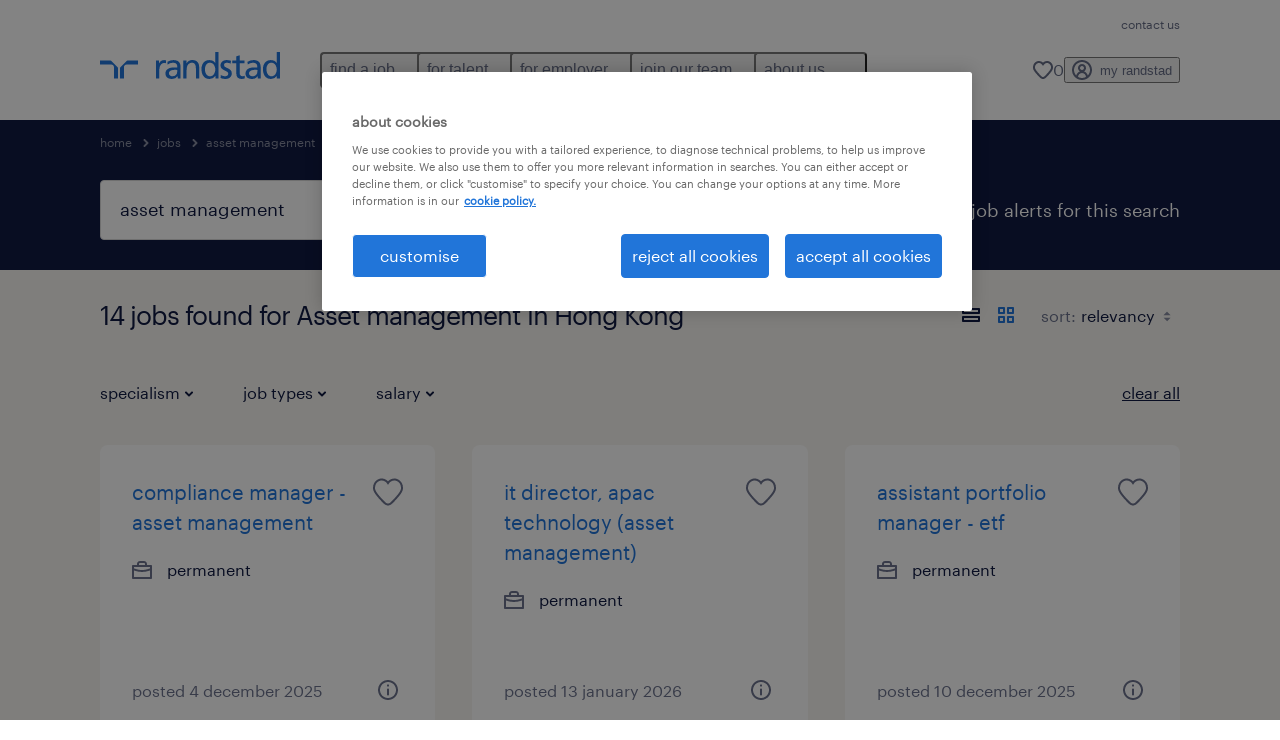

--- FILE ---
content_type: text/html; charset=utf-8
request_url: https://www.randstad.com.hk/jobs/q-asset-management/hong-kong/
body_size: 79280
content:

        <!doctype html>
        <html lang="en" dir="ltr" >
            <head>
                <meta name="viewport" content="width=device-width,initial-scale=1">
                <title data-rh="true">Jobs in Hong Kong | Job Vacancies | Randstad Hong Kong</title>
                
                
                <meta data-rh="true" name="title" content="Jobs in Hong Kong | Job Vacancies | Randstad Hong Kong"/><meta data-rh="true" name="og:title" content="Jobs in Hong Kong | Job Vacancies | Randstad Hong Kong"/><meta data-rh="true" name="twitter:title" content="Jobs in Hong Kong | Job Vacancies | Randstad Hong Kong"/><meta data-rh="true" name="description" content="Find jobs in Hong Kong. Search the latest job vacancies in accounting, banking and finance, marketing, sales, retail, IT, insurance, construction, property and engineering."/><meta data-rh="true" name="og:description" content="Find jobs in Hong Kong. Search the latest job vacancies in accounting, banking and finance, marketing, sales, retail, IT, insurance, construction, property and engineering."/><meta data-rh="true" name="twitter:description" content="Find jobs in Hong Kong. Search the latest job vacancies in accounting, banking and finance, marketing, sales, retail, IT, insurance, construction, property and engineering."/><meta data-rh="true" name="robots" content="index"/><meta data-rh="true" name="og:url" content="https://www.randstad.com.hk/jobs/q-asset-management/hong-kong/"/><meta data-rh="true" name="twitter:url" content="https://www.randstad.com.hk/jobs/q-asset-management/hong-kong/"/><meta data-rh="true" name="og:image" content="https://www.randstad.com.hk/search-app/assets/image/randstad-opengraph-partner-for-talent.jpg"/><meta data-rh="true" name="twitter:image" content="https://www.randstad.com.hk/search-app/assets/image/randstad-opengraph-partner-for-talent.jpg"/>
                <link data-rh="true" rel="canonical" href="https://www.randstad.com.hk/jobs/q-asset-management/hong-kong/"/>
                <link rel="preload" href="/themes/custom/bluex/dist/assets/image/icons.svg" as="image">
                <link rel="preload" href="/themes/custom/bluex/dist/assets/font/Graphik-Regular.woff2" as="font" type="font/woff2" crossorigin />
                <link rel="preload" href="/search-app/assets/css/randstad-optimized.css?v=1767829498891" as="style">
                <link data-chunk="main" rel="preload" as="script" href="/search-app/static/js/runtime-main.1d1358ae.js">
<link data-chunk="main" rel="preload" as="script" href="/search-app/static/js/22.92c87af8.chunk.js">
<link data-chunk="main" rel="preload" as="script" href="/search-app/static/js/main.0b4c75aa.chunk.js">
<link data-chunk="Pages-SearchMvp1" rel="preload" as="script" href="/search-app/static/js/0.131be734.chunk.js">
<link data-chunk="Pages-SearchMvp1" rel="preload" as="script" href="/search-app/static/js/1.1cc8c59c.chunk.js">
<link data-chunk="Pages-SearchMvp1" rel="preload" as="script" href="/search-app/static/js/2.8a22f78b.chunk.js">
<link data-chunk="Pages-SearchMvp1" rel="preload" as="script" href="/search-app/static/js/3.a90eae08.chunk.js">
<link data-chunk="Pages-SearchMvp1" rel="preload" as="script" href="/search-app/static/js/Pages-SearchMvp1.0325db41.chunk.js">
                <link rel="stylesheet" href="/search-app/assets/css/randstad-optimized.css?v=1767829498891">
                <link rel="stylesheet" media="all" href="/search-app/rel/assets/css/rel.css?v=1767829498891" /><link rel="stylesheet" media="all" href="/search-app/rel/assets/css/themes/randstad.css?v=1767829498891" />
                <link rel="stylesheet" href="/search-app/assets/css/captcha.css" />
                
                    <link rel="preload" href="/search-app/assets/css/extra.css?v=1767829498891" as="style" onload="this.onload=null;this.rel='stylesheet'">
                    <noscript><link rel="stylesheet" href="/search-app/assets/css/extra.css?v=1767829498891"></noscript>
                    
                
                <noscript>
                  <link rel="stylesheet" href="/search-app/assets/css/no-js.css?v=1767829498891">
                </noscript>
                <link rel="icon" href="/themes/custom/bluex/favicon.ico" />
                
                <script type="text/javascript">
                  window.loadJs = function (href, defer) {
                    var script = document.createElement('script');
                    script.src = href;
                    script.defer = !!defer;
                    (document.body || document.head).appendChild(script);
                  }

                  "function" === typeof String.prototype.normalize
                    || loadJs("/search-app/assets/js/unorm.js");
                  "function" === typeof SVGRect
                    || loadJs("/search-app/assets/js/svg4everybody.js");
                  !navigator.userAgent.match(/Trident.*rv:11./)
                    || loadJs("/search-app/assets/js/polyfill.js");
                  "function" === typeof TextEncoder
                    && "function" === typeof TextDecoder
                    && "function" === typeof TextEncoder.prototype.encodeInto
                   || loadJs("/search-app/assets/js/fastestsmallesttextencoderdecoder.js");
                </script>
                <script type="text/javascript">(n=>{var r={};function i(e){var t;return(r[e]||(t=r[e]={i:e,l:!1,exports:{}},n[e].call(t.exports,t,t.exports,i),t.l=!0,t)).exports}i.m=n,i.c=r,i.d=function(e,t,n){i.o(e,t)||Object.defineProperty(e,t,{enumerable:!0,get:n})},i.r=function(e){"undefined"!=typeof Symbol&&Symbol.toStringTag&&Object.defineProperty(e,Symbol.toStringTag,{value:"Module"}),Object.defineProperty(e,"__esModule",{value:!0})},i.t=function(t,e){if(1&e&&(t=i(t)),8&e)return t;if(4&e&&"object"==typeof t&&t&&t.__esModule)return t;var n=Object.create(null);if(i.r(n),Object.defineProperty(n,"default",{enumerable:!0,value:t}),2&e&&"string"!=typeof t)for(var r in t)i.d(n,r,function(e){return t[e]}.bind(null,r));return n},i.n=function(e){var t=e&&e.__esModule?function(){return e.default}:function(){return e};return i.d(t,"a",t),t},i.o=function(e,t){return Object.prototype.hasOwnProperty.call(e,t)},i.p="",i(i.s=212)})({212:function(e,t,n){e.exports=n(213)},213:function(e,t,n){n.r(t);t=n(31),n=n.n(t);window.jQuery=n.a,window.$=n.a},31:function(sr,ur,e){var lr,t,n;t="undefined"!=typeof window?window:this,n=function(T,M){function m(e){return"function"==typeof e&&"number"!=typeof e.nodeType&&"function"!=typeof e.item}function R(e){return null!=e&&e===e.window}var t=[],I=Object.getPrototypeOf,s=t.slice,W=t.flat?function(e){return t.flat.call(e)}:function(e){return t.concat.apply([],e)},F=t.push,b=t.indexOf,$={},_=$.toString,B=$.hasOwnProperty,z=B.toString,X=z.call(Object),g={},C=T.document,U={type:!0,src:!0,nonce:!0,noModule:!0};function V(e,t,n){var r,i,o=(n=n||C).createElement("script");if(o.text=e,t)for(r in U)(i=t[r]||t.getAttribute&&t.getAttribute(r))&&o.setAttribute(r,i);n.head.appendChild(o).parentNode.removeChild(o)}function G(e){return null==e?e+"":"object"==typeof e||"function"==typeof e?$[_.call(e)]||"object":typeof e}var Y=/HTML$/i,S=function(e,t){return new S.fn.init(e,t)};function Q(e){var t=!!e&&"length"in e&&e.length,n=G(e);return!m(e)&&!R(e)&&("array"===n||0===t||"number"==typeof t&&0<t&&t-1 in e)}function x(e,t){return e.nodeName&&e.nodeName.toLowerCase()===t.toLowerCase()}S.fn=S.prototype={jquery:"3.7.1",constructor:S,length:0,toArray:function(){return s.call(this)},get:function(e){return null==e?s.call(this):e<0?this[e+this.length]:this[e]},pushStack:function(e){e=S.merge(this.constructor(),e);return e.prevObject=this,e},each:function(e){return S.each(this,e)},map:function(n){return this.pushStack(S.map(this,function(e,t){return n.call(e,t,e)}))},slice:function(){return this.pushStack(s.apply(this,arguments))},first:function(){return this.eq(0)},last:function(){return this.eq(-1)},even:function(){return this.pushStack(S.grep(this,function(e,t){return(t+1)%2}))},odd:function(){return this.pushStack(S.grep(this,function(e,t){return t%2}))},eq:function(e){var t=this.length,e=+e+(e<0?t:0);return this.pushStack(0<=e&&e<t?[this[e]]:[])},end:function(){return this.prevObject||this.constructor()},push:F,sort:t.sort,splice:t.splice},S.extend=S.fn.extend=function(){var e,t,n,r,i,o=arguments[0]||{},a=1,s=arguments.length,u=!1;for("boolean"==typeof o&&(u=o,o=arguments[a]||{},a++),"object"==typeof o||m(o)||(o={}),a===s&&(o=this,a--);a<s;a++)if(null!=(e=arguments[a]))for(t in e)n=e[t],"__proto__"!==t&&o!==n&&(u&&n&&(S.isPlainObject(n)||(r=Array.isArray(n)))?(i=o[t],i=r&&!Array.isArray(i)?[]:r||S.isPlainObject(i)?i:{},r=!1,o[t]=S.extend(u,i,n)):void 0!==n&&(o[t]=n));return o},S.extend({expando:"jQuery"+("3.7.1"+Math.random()).replace(/\D/g,""),isReady:!0,error:function(e){throw new Error(e)},noop:function(){},isPlainObject:function(e){return!(!e||"[object Object]"!==_.call(e)||(e=I(e))&&("function"!=typeof(e=B.call(e,"constructor")&&e.constructor)||z.call(e)!==X))},isEmptyObject:function(e){for(var t in e)return!1;return!0},globalEval:function(e,t,n){V(e,{nonce:t&&t.nonce},n)},each:function(e,t){var n,r=0;if(Q(e))for(n=e.length;r<n&&!1!==t.call(e[r],r,e[r]);r++);else for(r in e)if(!1===t.call(e[r],r,e[r]))break;return e},text:function(e){var t,n="",r=0,i=e.nodeType;if(!i)for(;t=e[r++];)n+=S.text(t);return 1===i||11===i?e.textContent:9===i?e.documentElement.textContent:3===i||4===i?e.nodeValue:n},makeArray:function(e,t){t=t||[];return null!=e&&(Q(Object(e))?S.merge(t,"string"==typeof e?[e]:e):F.call(t,e)),t},inArray:function(e,t,n){return null==t?-1:b.call(t,e,n)},isXMLDoc:function(e){var t=e&&e.namespaceURI,e=e&&(e.ownerDocument||e).documentElement;return!Y.test(t||e&&e.nodeName||"HTML")},merge:function(e,t){for(var n=+t.length,r=0,i=e.length;r<n;r++)e[i++]=t[r];return e.length=i,e},grep:function(e,t,n){for(var r=[],i=0,o=e.length,a=!n;i<o;i++)!t(e[i],i)!=a&&r.push(e[i]);return r},map:function(e,t,n){var r,i,o=0,a=[];if(Q(e))for(r=e.length;o<r;o++)null!=(i=t(e[o],o,n))&&a.push(i);else for(o in e)null!=(i=t(e[o],o,n))&&a.push(i);return W(a)},guid:1,support:g}),"function"==typeof Symbol&&(S.fn[Symbol.iterator]=t[Symbol.iterator]),S.each("Boolean Number String Function Array Date RegExp Object Error Symbol".split(" "),function(e,t){$["[object "+t+"]"]=t.toLowerCase()});var J=t.pop,K=t.sort,Z=t.splice,n="[\\x20\\t\\r\\n\\f]",ee=new RegExp("^"+n+"+|((?:^|[^\\\\])(?:\\\\.)*)"+n+"+$","g"),te=(S.contains=function(e,t){t=t&&t.parentNode;return e===t||!(!t||1!==t.nodeType||!(e.contains?e.contains(t):e.compareDocumentPosition&&16&e.compareDocumentPosition(t)))},/([\0-\x1f\x7f]|^-?\d)|^-$|[^\x80-\uFFFF\w-]/g);function ne(e,t){return t?"\0"===e?"�":e.slice(0,-1)+"\\"+e.charCodeAt(e.length-1).toString(16)+" ":"\\"+e}S.escapeSelector=function(e){return(e+"").replace(te,ne)};var re,w,ie,oe,ae,E,r,k,p,se,i=C,ue=F,j=ue,A=S.expando,D=0,le=0,ce=De(),fe=De(),pe=De(),de=De(),he=function(e,t){return e===t&&(ae=!0),0},ge="checked|selected|async|autofocus|autoplay|controls|defer|disabled|hidden|ismap|loop|multiple|open|readonly|required|scoped",e="(?:\\\\[\\da-fA-F]{1,6}"+n+"?|\\\\[^\\r\\n\\f]|[\\w-]|[^\0-\\x7f])+",o="\\["+n+"*("+e+")(?:"+n+"*([*^$|!~]?=)"+n+"*(?:'((?:\\\\.|[^\\\\'])*)'|\"((?:\\\\.|[^\\\\\"])*)\"|("+e+"))|)"+n+"*\\]",a=":("+e+")(?:\\((('((?:\\\\.|[^\\\\'])*)'|\"((?:\\\\.|[^\\\\\"])*)\")|((?:\\\\.|[^\\\\()[\\]]|"+o+")*)|.*)\\)|)",ye=new RegExp(n+"+","g"),ve=new RegExp("^"+n+"*,"+n+"*"),me=new RegExp("^"+n+"*([>+~]|"+n+")"+n+"*"),xe=new RegExp(n+"|>"),be=new RegExp(a),we=new RegExp("^"+e+"$"),Te={ID:new RegExp("^#("+e+")"),CLASS:new RegExp("^\\.("+e+")"),TAG:new RegExp("^("+e+"|[*])"),ATTR:new RegExp("^"+o),PSEUDO:new RegExp("^"+a),CHILD:new RegExp("^:(only|first|last|nth|nth-last)-(child|of-type)(?:\\("+n+"*(even|odd|(([+-]|)(\\d*)n|)"+n+"*(?:([+-]|)"+n+"*(\\d+)|))"+n+"*\\)|)","i"),bool:new RegExp("^(?:"+ge+")$","i"),needsContext:new RegExp("^"+n+"*[>+~]|:(even|odd|eq|gt|lt|nth|first|last)(?:\\("+n+"*((?:-\\d)?\\d*)"+n+"*\\)|)(?=[^-]|$)","i")},Ce=/^(?:input|select|textarea|button)$/i,Se=/^h\d$/i,Ee=/^(?:#([\w-]+)|(\w+)|\.([\w-]+))$/,ke=/[+~]/,f=new RegExp("\\\\[\\da-fA-F]{1,6}"+n+"?|\\\\([^\\r\\n\\f])","g"),d=function(e,t){e="0x"+e.slice(1)-65536;return t||(e<0?String.fromCharCode(65536+e):String.fromCharCode(e>>10|55296,1023&e|56320))},je=function(){Oe()},Ae=Ie(function(e){return!0===e.disabled&&x(e,"fieldset")},{dir:"parentNode",next:"legend"});try{j.apply(t=s.call(i.childNodes),i.childNodes),t[i.childNodes.length].nodeType}catch(re){j={apply:function(e,t){ue.apply(e,s.call(t))},call:function(e){ue.apply(e,s.call(arguments,1))}}}function N(e,t,n,r){var i,o,a,s,u,l,c=t&&t.ownerDocument,f=t?t.nodeType:9;if(n=n||[],"string"!=typeof e||!e||1!==f&&9!==f&&11!==f)return n;if(!r&&(Oe(t),t=t||E,k)){if(11!==f&&(s=Ee.exec(e)))if(i=s[1]){if(9===f){if(!(l=t.getElementById(i)))return n;if(l.id===i)return j.call(n,l),n}else if(c&&(l=c.getElementById(i))&&N.contains(t,l)&&l.id===i)return j.call(n,l),n}else{if(s[2])return j.apply(n,t.getElementsByTagName(e)),n;if((i=s[3])&&t.getElementsByClassName)return j.apply(n,t.getElementsByClassName(i)),n}if(!(de[e+" "]||p&&p.test(e))){if(l=e,c=t,1===f&&(xe.test(e)||me.test(e))){for((c=ke.test(e)&&He(t.parentNode)||t)==t&&g.scope||((a=t.getAttribute("id"))?a=S.escapeSelector(a):t.setAttribute("id",a=A)),o=(u=Me(e)).length;o--;)u[o]=(a?"#"+a:":scope")+" "+Re(u[o]);l=u.join(",")}try{return j.apply(n,c.querySelectorAll(l)),n}catch(t){de(e,!0)}finally{a===A&&t.removeAttribute("id")}}}return Be(e.replace(ee,"$1"),t,n,r)}function De(){var r=[];return function e(t,n){return r.push(t+" ")>w.cacheLength&&delete e[r.shift()],e[t+" "]=n}}function u(e){return e[A]=!0,e}function Ne(e){var t=E.createElement("fieldset");try{return!!e(t)}catch(e){return!1}finally{t.parentNode&&t.parentNode.removeChild(t)}}function qe(t){return function(e){return"form"in e?e.parentNode&&!1===e.disabled?"label"in e?"label"in e.parentNode?e.parentNode.disabled===t:e.disabled===t:e.isDisabled===t||e.isDisabled!==!t&&Ae(e)===t:e.disabled===t:"label"in e&&e.disabled===t}}function Le(a){return u(function(o){return o=+o,u(function(e,t){for(var n,r=a([],e.length,o),i=r.length;i--;)e[n=r[i]]&&(e[n]=!(t[n]=e[n]))})})}function He(e){return e&&void 0!==e.getElementsByTagName&&e}function Oe(e){var e=e?e.ownerDocument||e:i;return e!=E&&9===e.nodeType&&e.documentElement&&(r=(E=e).documentElement,k=!S.isXMLDoc(E),se=r.matches||r.webkitMatchesSelector||r.msMatchesSelector,r.msMatchesSelector&&i!=E&&(e=E.defaultView)&&e.top!==e&&e.addEventListener("unload",je),g.getById=Ne(function(e){return r.appendChild(e).id=S.expando,!E.getElementsByName||!E.getElementsByName(S.expando).length}),g.disconnectedMatch=Ne(function(e){return se.call(e,"*")}),g.scope=Ne(function(){return E.querySelectorAll(":scope")}),g.cssHas=Ne(function(){try{return E.querySelector(":has(*,:jqfake)"),0}catch(e){return 1}}),g.getById?(w.filter.ID=function(e){var t=e.replace(f,d);return function(e){return e.getAttribute("id")===t}},w.find.ID=function(e,t){if(void 0!==t.getElementById&&k)return(t=t.getElementById(e))?[t]:[]}):(w.filter.ID=function(e){var t=e.replace(f,d);return function(e){e=void 0!==e.getAttributeNode&&e.getAttributeNode("id");return e&&e.value===t}},w.find.ID=function(e,t){if(void 0!==t.getElementById&&k){var n,r,i,o=t.getElementById(e);if(o){if((n=o.getAttributeNode("id"))&&n.value===e)return[o];for(i=t.getElementsByName(e),r=0;o=i[r++];)if((n=o.getAttributeNode("id"))&&n.value===e)return[o]}return[]}}),w.find.TAG=function(e,t){return void 0!==t.getElementsByTagName?t.getElementsByTagName(e):t.querySelectorAll(e)},w.find.CLASS=function(e,t){if(void 0!==t.getElementsByClassName&&k)return t.getElementsByClassName(e)},p=[],Ne(function(e){var t;r.appendChild(e).innerHTML="<a id='"+A+"' href='' disabled='disabled'></a><select id='"+A+"-\r\\' disabled='disabled'><option selected=''></option></select>",e.querySelectorAll("[selected]").length||p.push("\\["+n+"*(?:value|"+ge+")"),e.querySelectorAll("[id~="+A+"-]").length||p.push("~="),e.querySelectorAll("a#"+A+"+*").length||p.push(".#.+[+~]"),e.querySelectorAll(":checked").length||p.push(":checked"),(t=E.createElement("input")).setAttribute("type","hidden"),e.appendChild(t).setAttribute("name","D"),r.appendChild(e).disabled=!0,2!==e.querySelectorAll(":disabled").length&&p.push(":enabled",":disabled"),(t=E.createElement("input")).setAttribute("name",""),e.appendChild(t),e.querySelectorAll("[name='']").length||p.push("\\["+n+"*name"+n+"*="+n+"*(?:''|\"\")")}),g.cssHas||p.push(":has"),p=p.length&&new RegExp(p.join("|")),he=function(e,t){var n;return e===t?(ae=!0,0):!e.compareDocumentPosition-!t.compareDocumentPosition||(1&(n=(e.ownerDocument||e)==(t.ownerDocument||t)?e.compareDocumentPosition(t):1)||!g.sortDetached&&t.compareDocumentPosition(e)===n?e===E||e.ownerDocument==i&&N.contains(i,e)?-1:t===E||t.ownerDocument==i&&N.contains(i,t)?1:oe?b.call(oe,e)-b.call(oe,t):0:4&n?-1:1)}),E}for(re in N.matches=function(e,t){return N(e,null,null,t)},N.matchesSelector=function(e,t){if(Oe(e),k&&!de[t+" "]&&(!p||!p.test(t)))try{var n=se.call(e,t);if(n||g.disconnectedMatch||e.document&&11!==e.document.nodeType)return n}catch(e){de(t,!0)}return 0<N(t,E,null,[e]).length},N.contains=function(e,t){return(e.ownerDocument||e)!=E&&Oe(e),S.contains(e,t)},N.attr=function(e,t){(e.ownerDocument||e)!=E&&Oe(e);var n=w.attrHandle[t.toLowerCase()],n=n&&B.call(w.attrHandle,t.toLowerCase())?n(e,t,!k):void 0;return void 0!==n?n:e.getAttribute(t)},N.error=function(e){throw new Error("Syntax error, unrecognized expression: "+e)},S.uniqueSort=function(e){var t,n=[],r=0,i=0;if(ae=!g.sortStable,oe=!g.sortStable&&s.call(e,0),K.call(e,he),ae){for(;t=e[i++];)t===e[i]&&(r=n.push(i));for(;r--;)Z.call(e,n[r],1)}return oe=null,e},S.fn.uniqueSort=function(){return this.pushStack(S.uniqueSort(s.apply(this)))},(w=S.expr={cacheLength:50,createPseudo:u,match:Te,attrHandle:{},find:{},relative:{">":{dir:"parentNode",first:!0}," ":{dir:"parentNode"},"+":{dir:"previousSibling",first:!0},"~":{dir:"previousSibling"}},preFilter:{ATTR:function(e){return e[1]=e[1].replace(f,d),e[3]=(e[3]||e[4]||e[5]||"").replace(f,d),"~="===e[2]&&(e[3]=" "+e[3]+" "),e.slice(0,4)},CHILD:function(e){return e[1]=e[1].toLowerCase(),"nth"===e[1].slice(0,3)?(e[3]||N.error(e[0]),e[4]=+(e[4]?e[5]+(e[6]||1):2*("even"===e[3]||"odd"===e[3])),e[5]=+(e[7]+e[8]||"odd"===e[3])):e[3]&&N.error(e[0]),e},PSEUDO:function(e){var t,n=!e[6]&&e[2];return Te.CHILD.test(e[0])?null:(e[3]?e[2]=e[4]||e[5]||"":n&&be.test(n)&&(t=(t=Me(n,!0))&&n.indexOf(")",n.length-t)-n.length)&&(e[0]=e[0].slice(0,t),e[2]=n.slice(0,t)),e.slice(0,3))}},filter:{TAG:function(e){var t=e.replace(f,d).toLowerCase();return"*"===e?function(){return!0}:function(e){return x(e,t)}},CLASS:function(e){var t=ce[e+" "];return t||(t=new RegExp("(^|"+n+")"+e+"("+n+"|$)"))&&ce(e,function(e){return t.test("string"==typeof e.className&&e.className||void 0!==e.getAttribute&&e.getAttribute("class")||"")})},ATTR:function(t,n,r){return function(e){e=N.attr(e,t);return null==e?"!="===n:!n||(e+="","="===n?e===r:"!="===n?e!==r:"^="===n?r&&0===e.indexOf(r):"*="===n?r&&-1<e.indexOf(r):"$="===n?r&&e.slice(-r.length)===r:"~="===n?-1<(" "+e.replace(ye," ")+" ").indexOf(r):"|="===n&&(e===r||e.slice(0,r.length+1)===r+"-"))}},CHILD:function(d,e,t,h,g){var y="nth"!==d.slice(0,3),v="last"!==d.slice(-4),m="of-type"===e;return 1===h&&0===g?function(e){return!!e.parentNode}:function(e,t,n){var r,i,o,a,s,u=y!=v?"nextSibling":"previousSibling",l=e.parentNode,c=m&&e.nodeName.toLowerCase(),f=!n&&!m,p=!1;if(l){if(y){for(;u;){for(o=e;o=o[u];)if(m?x(o,c):1===o.nodeType)return!1;s=u="only"===d&&!s&&"nextSibling"}return!0}if(s=[v?l.firstChild:l.lastChild],v&&f){for(p=(a=(r=(i=l[A]||(l[A]={}))[d]||[])[0]===D&&r[1])&&r[2],o=a&&l.childNodes[a];o=++a&&o&&o[u]||(p=a=0,s.pop());)if(1===o.nodeType&&++p&&o===e){i[d]=[D,a,p];break}}else if(!1===(p=f?a=(r=(i=e[A]||(e[A]={}))[d]||[])[0]===D&&r[1]:p))for(;(o=++a&&o&&o[u]||(p=a=0,s.pop()))&&(!(m?x(o,c):1===o.nodeType)||!++p||(f&&((i=o[A]||(o[A]={}))[d]=[D,p]),o!==e)););return(p-=g)===h||p%h==0&&0<=p/h}}},PSEUDO:function(e,o){var t,a=w.pseudos[e]||w.setFilters[e.toLowerCase()]||N.error("unsupported pseudo: "+e);return a[A]?a(o):1<a.length?(t=[e,e,"",o],w.setFilters.hasOwnProperty(e.toLowerCase())?u(function(e,t){for(var n,r=a(e,o),i=r.length;i--;)e[n=b.call(e,r[i])]=!(t[n]=r[i])}):function(e){return a(e,0,t)}):a}},pseudos:{not:u(function(e){var r=[],i=[],s=_e(e.replace(ee,"$1"));return s[A]?u(function(e,t,n,r){for(var i,o=s(e,null,r,[]),a=e.length;a--;)(i=o[a])&&(e[a]=!(t[a]=i))}):function(e,t,n){return r[0]=e,s(r,null,n,i),r[0]=null,!i.pop()}}),has:u(function(t){return function(e){return 0<N(t,e).length}}),contains:u(function(t){return t=t.replace(f,d),function(e){return-1<(e.textContent||S.text(e)).indexOf(t)}}),lang:u(function(n){return we.test(n||"")||N.error("unsupported lang: "+n),n=n.replace(f,d).toLowerCase(),function(e){var t;do{if(t=k?e.lang:e.getAttribute("xml:lang")||e.getAttribute("lang"))return(t=t.toLowerCase())===n||0===t.indexOf(n+"-")}while((e=e.parentNode)&&1===e.nodeType);return!1}}),target:function(e){var t=T.location&&T.location.hash;return t&&t.slice(1)===e.id},root:function(e){return e===r},focus:function(e){return e===(()=>{try{return E.activeElement}catch(e){}})()&&E.hasFocus()&&!!(e.type||e.href||~e.tabIndex)},enabled:qe(!1),disabled:qe(!0),checked:function(e){return x(e,"input")&&!!e.checked||x(e,"option")&&!!e.selected},selected:function(e){return e.parentNode&&e.parentNode.selectedIndex,!0===e.selected},empty:function(e){for(e=e.firstChild;e;e=e.nextSibling)if(e.nodeType<6)return!1;return!0},parent:function(e){return!w.pseudos.empty(e)},header:function(e){return Se.test(e.nodeName)},input:function(e){return Ce.test(e.nodeName)},button:function(e){return x(e,"input")&&"button"===e.type||x(e,"button")},text:function(e){return x(e,"input")&&"text"===e.type&&(null==(e=e.getAttribute("type"))||"text"===e.toLowerCase())},first:Le(function(){return[0]}),last:Le(function(e,t){return[t-1]}),eq:Le(function(e,t,n){return[n<0?n+t:n]}),even:Le(function(e,t){for(var n=0;n<t;n+=2)e.push(n);return e}),odd:Le(function(e,t){for(var n=1;n<t;n+=2)e.push(n);return e}),lt:Le(function(e,t,n){for(var r=n<0?n+t:t<n?t:n;0<=--r;)e.push(r);return e}),gt:Le(function(e,t,n){for(var r=n<0?n+t:n;++r<t;)e.push(r);return e})}}).pseudos.nth=w.pseudos.eq,{radio:!0,checkbox:!0,file:!0,password:!0,image:!0})w.pseudos[re]=(t=>function(e){return x(e,"input")&&e.type===t})(re);for(re in{submit:!0,reset:!0})w.pseudos[re]=(t=>function(e){return(x(e,"input")||x(e,"button"))&&e.type===t})(re);function Pe(){}function Me(e,t){var n,r,i,o,a,s,u,l=fe[e+" "];if(l)return t?0:l.slice(0);for(a=e,s=[],u=w.preFilter;a;){for(o in n&&!(r=ve.exec(a))||(r&&(a=a.slice(r[0].length)||a),s.push(i=[])),n=!1,(r=me.exec(a))&&(n=r.shift(),i.push({value:n,type:r[0].replace(ee," ")}),a=a.slice(n.length)),w.filter)!(r=Te[o].exec(a))||u[o]&&!(r=u[o](r))||(n=r.shift(),i.push({value:n,type:o,matches:r}),a=a.slice(n.length));if(!n)break}return t?a.length:a?N.error(e):fe(e,s).slice(0)}function Re(e){for(var t=0,n=e.length,r="";t<n;t++)r+=e[t].value;return r}function Ie(a,e,t){var s=e.dir,u=e.next,l=u||s,c=t&&"parentNode"===l,f=le++;return e.first?function(e,t,n){for(;e=e[s];)if(1===e.nodeType||c)return a(e,t,n);return!1}:function(e,t,n){var r,i,o=[D,f];if(n){for(;e=e[s];)if((1===e.nodeType||c)&&a(e,t,n))return!0}else for(;e=e[s];)if(1===e.nodeType||c)if(i=e[A]||(e[A]={}),u&&x(e,u))e=e[s]||e;else{if((r=i[l])&&r[0]===D&&r[1]===f)return o[2]=r[2];if((i[l]=o)[2]=a(e,t,n))return!0}return!1}}function We(i){return 1<i.length?function(e,t,n){for(var r=i.length;r--;)if(!i[r](e,t,n))return!1;return!0}:i[0]}function Fe(e,t,n,r,i){for(var o,a=[],s=0,u=e.length,l=null!=t;s<u;s++)!(o=e[s])||n&&!n(o,r,i)||(a.push(o),l&&t.push(s));return a}function $e(d,h,g,y,v,e){return y&&!y[A]&&(y=$e(y)),v&&!v[A]&&(v=$e(v,e)),u(function(e,t,n,r){var i,o,a,s,u=[],l=[],c=t.length,f=e||((e,t,n)=>{for(var r=0,i=t.length;r<i;r++)N(e,t[r],n);return n})(h||"*",n.nodeType?[n]:n,[]),p=!d||!e&&h?f:Fe(f,u,d,n,r);if(g?g(p,s=v||(e?d:c||y)?[]:t,n,r):s=p,y)for(i=Fe(s,l),y(i,[],n,r),o=i.length;o--;)(a=i[o])&&(s[l[o]]=!(p[l[o]]=a));if(e){if(v||d){if(v){for(i=[],o=s.length;o--;)(a=s[o])&&i.push(p[o]=a);v(null,s=[],i,r)}for(o=s.length;o--;)(a=s[o])&&-1<(i=v?b.call(e,a):u[o])&&(e[i]=!(t[i]=a))}}else s=Fe(s===t?s.splice(c,s.length):s),v?v(null,t,s,r):j.apply(t,s)})}function _e(e,t){var n,y,v,m,x,r=[],i=[],o=pe[e+" "];if(!o){for(n=(t=t||Me(e)).length;n--;)((o=function e(t){for(var r,n,i,o=t.length,a=w.relative[t[0].type],s=a||w.relative[" "],u=a?1:0,l=Ie(function(e){return e===r},s,!0),c=Ie(function(e){return-1<b.call(r,e)},s,!0),f=[function(e,t,n){return e=!a&&(n||t!=ie)||((r=t).nodeType?l:c)(e,t,n),r=null,e}];u<o;u++)if(n=w.relative[t[u].type])f=[Ie(We(f),n)];else{if((n=w.filter[t[u].type].apply(null,t[u].matches))[A]){for(i=++u;i<o&&!w.relative[t[i].type];i++);return $e(1<u&&We(f),1<u&&Re(t.slice(0,u-1).concat({value:" "===t[u-2].type?"*":""})).replace(ee,"$1"),n,u<i&&e(t.slice(u,i)),i<o&&e(t=t.slice(i)),i<o&&Re(t))}f.push(n)}return We(f)}(t[n]))[A]?r:i).push(o);(o=pe(e,(y=i,m=0<(v=r).length,x=0<y.length,m?u(a):a))).selector=e}function a(e,t,n,r,i){var o,a,s,u=0,l="0",c=e&&[],f=[],p=ie,d=e||x&&w.find.TAG("*",i),h=D+=null==p?1:Math.random()||.1,g=d.length;for(i&&(ie=t==E||t||i);l!==g&&null!=(o=d[l]);l++){if(x&&o){for(a=0,t||o.ownerDocument==E||(Oe(o),n=!k);s=y[a++];)if(s(o,t||E,n)){j.call(r,o);break}i&&(D=h)}m&&((o=!s&&o)&&u--,e)&&c.push(o)}if(u+=l,m&&l!==u){for(a=0;s=v[a++];)s(c,f,t,n);if(e){if(0<u)for(;l--;)c[l]||f[l]||(f[l]=J.call(r));f=Fe(f)}j.apply(r,f),i&&!e&&0<f.length&&1<u+v.length&&S.uniqueSort(r)}return i&&(D=h,ie=p),c}return o}function Be(e,t,n,r){var i,o,a,s,u,l="function"==typeof e&&e,c=!r&&Me(e=l.selector||e);if(n=n||[],1===c.length){if(2<(o=c[0]=c[0].slice(0)).length&&"ID"===(a=o[0]).type&&9===t.nodeType&&k&&w.relative[o[1].type]){if(!(t=(w.find.ID(a.matches[0].replace(f,d),t)||[])[0]))return n;l&&(t=t.parentNode),e=e.slice(o.shift().value.length)}for(i=Te.needsContext.test(e)?0:o.length;i--&&(a=o[i],!w.relative[s=a.type]);)if((u=w.find[s])&&(r=u(a.matches[0].replace(f,d),ke.test(o[0].type)&&He(t.parentNode)||t))){if(o.splice(i,1),e=r.length&&Re(o))break;return j.apply(n,r),n}}return(l||_e(e,c))(r,t,!k,n,!t||ke.test(e)&&He(t.parentNode)||t),n}Pe.prototype=w.filters=w.pseudos,w.setFilters=new Pe,g.sortStable=A.split("").sort(he).join("")===A,Oe(),g.sortDetached=Ne(function(e){return 1&e.compareDocumentPosition(E.createElement("fieldset"))}),S.find=N,S.expr[":"]=S.expr.pseudos,S.unique=S.uniqueSort,N.compile=_e,N.select=Be,N.setDocument=Oe,N.tokenize=Me,N.escape=S.escapeSelector,N.getText=S.text,N.isXML=S.isXMLDoc,N.selectors=S.expr,N.support=S.support,N.uniqueSort=S.uniqueSort;function ze(e,t,n){for(var r=[],i=void 0!==n;(e=e[t])&&9!==e.nodeType;)if(1===e.nodeType){if(i&&S(e).is(n))break;r.push(e)}return r}function Xe(e,t){for(var n=[];e;e=e.nextSibling)1===e.nodeType&&e!==t&&n.push(e);return n}var Ue=S.expr.match.needsContext,Ve=/^<([a-z][^\/\0>:\x20\t\r\n\f]*)[\x20\t\r\n\f]*\/?>(?:<\/\1>|)$/i;function Ge(e,n,r){return m(n)?S.grep(e,function(e,t){return!!n.call(e,t,e)!==r}):n.nodeType?S.grep(e,function(e){return e===n!==r}):"string"!=typeof n?S.grep(e,function(e){return-1<b.call(n,e)!==r}):S.filter(n,e,r)}S.filter=function(e,t,n){var r=t[0];return n&&(e=":not("+e+")"),1===t.length&&1===r.nodeType?S.find.matchesSelector(r,e)?[r]:[]:S.find.matches(e,S.grep(t,function(e){return 1===e.nodeType}))},S.fn.extend({find:function(e){var t,n,r=this.length,i=this;if("string"!=typeof e)return this.pushStack(S(e).filter(function(){for(t=0;t<r;t++)if(S.contains(i[t],this))return!0}));for(n=this.pushStack([]),t=0;t<r;t++)S.find(e,i[t],n);return 1<r?S.uniqueSort(n):n},filter:function(e){return this.pushStack(Ge(this,e||[],!1))},not:function(e){return this.pushStack(Ge(this,e||[],!0))},is:function(e){return!!Ge(this,"string"==typeof e&&Ue.test(e)?S(e):e||[],!1).length}});var Ye,Qe=/^(?:\s*(<[\w\W]+>)[^>]*|#([\w-]+))$/,Je=((S.fn.init=function(e,t,n){if(e){if(n=n||Ye,"string"!=typeof e)return e.nodeType?(this[0]=e,this.length=1,this):m(e)?void 0!==n.ready?n.ready(e):e(S):S.makeArray(e,this);if(!(r="<"===e[0]&&">"===e[e.length-1]&&3<=e.length?[null,e,null]:Qe.exec(e))||!r[1]&&t)return(!t||t.jquery?t||n:this.constructor(t)).find(e);if(r[1]){if(t=t instanceof S?t[0]:t,S.merge(this,S.parseHTML(r[1],t&&t.nodeType?t.ownerDocument||t:C,!0)),Ve.test(r[1])&&S.isPlainObject(t))for(var r in t)m(this[r])?this[r](t[r]):this.attr(r,t[r])}else(n=C.getElementById(r[2]))&&(this[0]=n,this.length=1)}return this}).prototype=S.fn,Ye=S(C),/^(?:parents|prev(?:Until|All))/),Ke={children:!0,contents:!0,next:!0,prev:!0};function Ze(e,t){for(;(e=e[t])&&1!==e.nodeType;);return e}S.fn.extend({has:function(e){var t=S(e,this),n=t.length;return this.filter(function(){for(var e=0;e<n;e++)if(S.contains(this,t[e]))return!0})},closest:function(e,t){var n,r=0,i=this.length,o=[],a="string"!=typeof e&&S(e);if(!Ue.test(e))for(;r<i;r++)for(n=this[r];n&&n!==t;n=n.parentNode)if(n.nodeType<11&&(a?-1<a.index(n):1===n.nodeType&&S.find.matchesSelector(n,e))){o.push(n);break}return this.pushStack(1<o.length?S.uniqueSort(o):o)},index:function(e){return e?"string"==typeof e?b.call(S(e),this[0]):b.call(this,e.jquery?e[0]:e):this[0]&&this[0].parentNode?this.first().prevAll().length:-1},add:function(e,t){return this.pushStack(S.uniqueSort(S.merge(this.get(),S(e,t))))},addBack:function(e){return this.add(null==e?this.prevObject:this.prevObject.filter(e))}}),S.each({parent:function(e){e=e.parentNode;return e&&11!==e.nodeType?e:null},parents:function(e){return ze(e,"parentNode")},parentsUntil:function(e,t,n){return ze(e,"parentNode",n)},next:function(e){return Ze(e,"nextSibling")},prev:function(e){return Ze(e,"previousSibling")},nextAll:function(e){return ze(e,"nextSibling")},prevAll:function(e){return ze(e,"previousSibling")},nextUntil:function(e,t,n){return ze(e,"nextSibling",n)},prevUntil:function(e,t,n){return ze(e,"previousSibling",n)},siblings:function(e){return Xe((e.parentNode||{}).firstChild,e)},children:function(e){return Xe(e.firstChild)},contents:function(e){return null!=e.contentDocument&&I(e.contentDocument)?e.contentDocument:(x(e,"template")&&(e=e.content||e),S.merge([],e.childNodes))}},function(r,i){S.fn[r]=function(e,t){var n=S.map(this,i,e);return(t="Until"!==r.slice(-5)?e:t)&&"string"==typeof t&&(n=S.filter(t,n)),1<this.length&&(Ke[r]||S.uniqueSort(n),Je.test(r))&&n.reverse(),this.pushStack(n)}});var q=/[^\x20\t\r\n\f]+/g;function et(e){return e}function tt(e){throw e}function nt(e,t,n,r){var i;try{e&&m(i=e.promise)?i.call(e).done(t).fail(n):e&&m(i=e.then)?i.call(e,t,n):t.apply(void 0,[e].slice(r))}catch(e){n.apply(void 0,[e])}}S.Callbacks=function(r){var e,n;r="string"==typeof r?(e=r,n={},S.each(e.match(q)||[],function(e,t){n[t]=!0}),n):S.extend({},r);function i(){for(s=s||r.once,a=o=!0;l.length;c=-1)for(t=l.shift();++c<u.length;)!1===u[c].apply(t[0],t[1])&&r.stopOnFalse&&(c=u.length,t=!1);r.memory||(t=!1),o=!1,s&&(u=t?[]:"")}var o,t,a,s,u=[],l=[],c=-1,f={add:function(){return u&&(t&&!o&&(c=u.length-1,l.push(t)),function n(e){S.each(e,function(e,t){m(t)?r.unique&&f.has(t)||u.push(t):t&&t.length&&"string"!==G(t)&&n(t)})}(arguments),t)&&!o&&i(),this},remove:function(){return S.each(arguments,function(e,t){for(var n;-1<(n=S.inArray(t,u,n));)u.splice(n,1),n<=c&&c--}),this},has:function(e){return e?-1<S.inArray(e,u):0<u.length},empty:function(){return u=u&&[],this},disable:function(){return s=l=[],u=t="",this},disabled:function(){return!u},lock:function(){return s=l=[],t||o||(u=t=""),this},locked:function(){return!!s},fireWith:function(e,t){return s||(t=[e,(t=t||[]).slice?t.slice():t],l.push(t),o)||i(),this},fire:function(){return f.fireWith(this,arguments),this},fired:function(){return!!a}};return f},S.extend({Deferred:function(e){var o=[["notify","progress",S.Callbacks("memory"),S.Callbacks("memory"),2],["resolve","done",S.Callbacks("once memory"),S.Callbacks("once memory"),0,"resolved"],["reject","fail",S.Callbacks("once memory"),S.Callbacks("once memory"),1,"rejected"]],i="pending",a={state:function(){return i},always:function(){return s.done(arguments).fail(arguments),this},catch:function(e){return a.then(null,e)},pipe:function(){var i=arguments;return S.Deferred(function(r){S.each(o,function(e,t){var n=m(i[t[4]])&&i[t[4]];s[t[1]](function(){var e=n&&n.apply(this,arguments);e&&m(e.promise)?e.promise().progress(r.notify).done(r.resolve).fail(r.reject):r[t[0]+"With"](this,n?[e]:arguments)})}),i=null}).promise()},then:function(t,n,r){var u=0;function l(i,o,a,s){return function(){function e(){var e,t;if(!(i<u)){if((e=a.apply(n,r))===o.promise())throw new TypeError("Thenable self-resolution");t=e&&("object"==typeof e||"function"==typeof e)&&e.then,m(t)?s?t.call(e,l(u,o,et,s),l(u,o,tt,s)):(u++,t.call(e,l(u,o,et,s),l(u,o,tt,s),l(u,o,et,o.notifyWith))):(a!==et&&(n=void 0,r=[e]),(s||o.resolveWith)(n,r))}}var n=this,r=arguments,t=s?e:function(){try{e()}catch(e){S.Deferred.exceptionHook&&S.Deferred.exceptionHook(e,t.error),u<=i+1&&(a!==tt&&(n=void 0,r=[e]),o.rejectWith(n,r))}};i?t():(S.Deferred.getErrorHook?t.error=S.Deferred.getErrorHook():S.Deferred.getStackHook&&(t.error=S.Deferred.getStackHook()),T.setTimeout(t))}}return S.Deferred(function(e){o[0][3].add(l(0,e,m(r)?r:et,e.notifyWith)),o[1][3].add(l(0,e,m(t)?t:et)),o[2][3].add(l(0,e,m(n)?n:tt))}).promise()},promise:function(e){return null!=e?S.extend(e,a):a}},s={};return S.each(o,function(e,t){var n=t[2],r=t[5];a[t[1]]=n.add,r&&n.add(function(){i=r},o[3-e][2].disable,o[3-e][3].disable,o[0][2].lock,o[0][3].lock),n.add(t[3].fire),s[t[0]]=function(){return s[t[0]+"With"](this===s?void 0:this,arguments),this},s[t[0]+"With"]=n.fireWith}),a.promise(s),e&&e.call(s,s),s},when:function(e){function t(t){return function(e){i[t]=this,o[t]=1<arguments.length?s.call(arguments):e,--n||a.resolveWith(i,o)}}var n=arguments.length,r=n,i=Array(r),o=s.call(arguments),a=S.Deferred();if(n<=1&&(nt(e,a.done(t(r)).resolve,a.reject,!n),"pending"===a.state()||m(o[r]&&o[r].then)))return a.then();for(;r--;)nt(o[r],t(r),a.reject);return a.promise()}});var rt=/^(Eval|Internal|Range|Reference|Syntax|Type|URI)Error$/,it=(S.Deferred.exceptionHook=function(e,t){T.console&&T.console.warn&&e&&rt.test(e.name)&&T.console.warn("jQuery.Deferred exception: "+e.message,e.stack,t)},S.readyException=function(e){T.setTimeout(function(){throw e})},S.Deferred());function ot(){C.removeEventListener("DOMContentLoaded",ot),T.removeEventListener("load",ot),S.ready()}S.fn.ready=function(e){return it.then(e).catch(function(e){S.readyException(e)}),this},S.extend({isReady:!1,readyWait:1,ready:function(e){(!0===e?--S.readyWait:S.isReady)||(S.isReady=!0)!==e&&0<--S.readyWait||it.resolveWith(C,[S])}}),S.ready.then=it.then,"complete"===C.readyState||"loading"!==C.readyState&&!C.documentElement.doScroll?T.setTimeout(S.ready):(C.addEventListener("DOMContentLoaded",ot),T.addEventListener("load",ot));function c(e,t,n,r,i,o,a){var s=0,u=e.length,l=null==n;if("object"===G(n))for(s in i=!0,n)c(e,t,s,n[s],!0,o,a);else if(void 0!==r&&(i=!0,m(r)||(a=!0),t=l?a?(t.call(e,r),null):(l=t,function(e,t,n){return l.call(S(e),n)}):t))for(;s<u;s++)t(e[s],n,a?r:r.call(e[s],s,t(e[s],n)));return i?e:l?t.call(e):u?t(e[0],n):o}var at=/^-ms-/,st=/-([a-z])/g;function ut(e,t){return t.toUpperCase()}function L(e){return e.replace(at,"ms-").replace(st,ut)}function lt(e){return 1===e.nodeType||9===e.nodeType||!+e.nodeType}function ct(){this.expando=S.expando+ct.uid++}ct.uid=1,ct.prototype={cache:function(e){var t=e[this.expando];return t||(t={},lt(e)&&(e.nodeType?e[this.expando]=t:Object.defineProperty(e,this.expando,{value:t,configurable:!0}))),t},set:function(e,t,n){var r,i=this.cache(e);if("string"==typeof t)i[L(t)]=n;else for(r in t)i[L(r)]=t[r];return i},get:function(e,t){return void 0===t?this.cache(e):e[this.expando]&&e[this.expando][L(t)]},access:function(e,t,n){return void 0===t||t&&"string"==typeof t&&void 0===n?this.get(e,t):(this.set(e,t,n),void 0!==n?n:t)},remove:function(e,t){var n,r=e[this.expando];if(void 0!==r){if(void 0!==t){n=(t=Array.isArray(t)?t.map(L):(t=L(t))in r?[t]:t.match(q)||[]).length;for(;n--;)delete r[t[n]]}void 0!==t&&!S.isEmptyObject(r)||(e.nodeType?e[this.expando]=void 0:delete e[this.expando])}},hasData:function(e){e=e[this.expando];return void 0!==e&&!S.isEmptyObject(e)}};var v=new ct,l=new ct,ft=/^(?:\{[\w\W]*\}|\[[\w\W]*\])$/,pt=/[A-Z]/g;function dt(e,t,n){var r,i;if(void 0===n&&1===e.nodeType)if(r="data-"+t.replace(pt,"-$&").toLowerCase(),"string"==typeof(n=e.getAttribute(r))){try{n="true"===(i=n)||"false"!==i&&("null"===i?null:i===+i+""?+i:ft.test(i)?JSON.parse(i):i)}catch(e){}l.set(e,t,n)}else n=void 0;return n}S.extend({hasData:function(e){return l.hasData(e)||v.hasData(e)},data:function(e,t,n){return l.access(e,t,n)},removeData:function(e,t){l.remove(e,t)},_data:function(e,t,n){return v.access(e,t,n)},_removeData:function(e,t){v.remove(e,t)}}),S.fn.extend({data:function(n,e){var t,r,i,o=this[0],a=o&&o.attributes;if(void 0!==n)return"object"==typeof n?this.each(function(){l.set(this,n)}):c(this,function(e){var t;if(o&&void 0===e)return void 0!==(t=l.get(o,n))||void 0!==(t=dt(o,n))?t:void 0;this.each(function(){l.set(this,n,e)})},null,e,1<arguments.length,null,!0);if(this.length&&(i=l.get(o),1===o.nodeType)&&!v.get(o,"hasDataAttrs")){for(t=a.length;t--;)a[t]&&0===(r=a[t].name).indexOf("data-")&&(r=L(r.slice(5)),dt(o,r,i[r]));v.set(o,"hasDataAttrs",!0)}return i},removeData:function(e){return this.each(function(){l.remove(this,e)})}}),S.extend({queue:function(e,t,n){var r;if(e)return r=v.get(e,t=(t||"fx")+"queue"),n&&(!r||Array.isArray(n)?r=v.access(e,t,S.makeArray(n)):r.push(n)),r||[]},dequeue:function(e,t){t=t||"fx";var n=S.queue(e,t),r=n.length,i=n.shift(),o=S._queueHooks(e,t);"inprogress"===i&&(i=n.shift(),r--),i&&("fx"===t&&n.unshift("inprogress"),delete o.stop,i.call(e,function(){S.dequeue(e,t)},o)),!r&&o&&o.empty.fire()},_queueHooks:function(e,t){var n=t+"queueHooks";return v.get(e,n)||v.access(e,n,{empty:S.Callbacks("once memory").add(function(){v.remove(e,[t+"queue",n])})})}}),S.fn.extend({queue:function(t,n){var e=2;return"string"!=typeof t&&(n=t,t="fx",e--),arguments.length<e?S.queue(this[0],t):void 0===n?this:this.each(function(){var e=S.queue(this,t,n);S._queueHooks(this,t),"fx"===t&&"inprogress"!==e[0]&&S.dequeue(this,t)})},dequeue:function(e){return this.each(function(){S.dequeue(this,e)})},clearQueue:function(e){return this.queue(e||"fx",[])},promise:function(e,t){function n(){--i||o.resolveWith(a,[a])}var r,i=1,o=S.Deferred(),a=this,s=this.length;for("string"!=typeof e&&(t=e,e=void 0),e=e||"fx";s--;)(r=v.get(a[s],e+"queueHooks"))&&r.empty&&(i++,r.empty.add(n));return n(),o.promise(t)}});function ht(e,t){return"none"===(e=t||e).style.display||""===e.style.display&&mt(e)&&"none"===S.css(e,"display")}var e=/[+-]?(?:\d*\.|)\d+(?:[eE][+-]?\d+|)/.source,gt=new RegExp("^(?:([+-])=|)("+e+")([a-z%]*)$","i"),yt=["Top","Right","Bottom","Left"],vt=C.documentElement,mt=function(e){return S.contains(e.ownerDocument,e)},xt={composed:!0};vt.getRootNode&&(mt=function(e){return S.contains(e.ownerDocument,e)||e.getRootNode(xt)===e.ownerDocument});function bt(e,t,n,r){var i,o,a=20,s=r?function(){return r.cur()}:function(){return S.css(e,t,"")},u=s(),l=n&&n[3]||(S.cssNumber[t]?"":"px"),c=e.nodeType&&(S.cssNumber[t]||"px"!==l&&+u)&&gt.exec(S.css(e,t));if(c&&c[3]!==l){for(l=l||c[3],c=+(u/=2)||1;a--;)S.style(e,t,c+l),(1-o)*(1-(o=s()/u||.5))<=0&&(a=0),c/=o;S.style(e,t,(c*=2)+l),n=n||[]}return n&&(c=+c||+u||0,i=n[1]?c+(n[1]+1)*n[2]:+n[2],r)&&(r.unit=l,r.start=c,r.end=i),i}var wt={};function Tt(e,t){for(var n,r,i,o,a,s=[],u=0,l=e.length;u<l;u++)(r=e[u]).style&&(n=r.style.display,t?("none"===n&&(s[u]=v.get(r,"display")||null,s[u]||(r.style.display="")),""===r.style.display&&ht(r)&&(s[u]=(a=o=void 0,o=(i=r).ownerDocument,(a=wt[i=i.nodeName])||(o=o.body.appendChild(o.createElement(i)),a=S.css(o,"display"),o.parentNode.removeChild(o),wt[i]=a="none"===a?"block":a)))):"none"!==n&&(s[u]="none",v.set(r,"display",n)));for(u=0;u<l;u++)null!=s[u]&&(e[u].style.display=s[u]);return e}S.fn.extend({show:function(){return Tt(this,!0)},hide:function(){return Tt(this)},toggle:function(e){return"boolean"==typeof e?e?this.show():this.hide():this.each(function(){ht(this)?S(this).show():S(this).hide()})}});var Ct=/^(?:checkbox|radio)$/i,St=/<([a-z][^\/\0>\x20\t\r\n\f]*)/i,Et=/^$|^module$|\/(?:java|ecma)script/i,o=C.createDocumentFragment().appendChild(C.createElement("div")),h=((a=C.createElement("input")).setAttribute("type","radio"),a.setAttribute("checked","checked"),a.setAttribute("name","t"),o.appendChild(a),g.checkClone=o.cloneNode(!0).cloneNode(!0).lastChild.checked,o.innerHTML="<textarea>x</textarea>",g.noCloneChecked=!!o.cloneNode(!0).lastChild.defaultValue,o.innerHTML="<option></option>",g.option=!!o.lastChild,{thead:[1,"<table>","</table>"],col:[2,"<table><colgroup>","</colgroup></table>"],tr:[2,"<table><tbody>","</tbody></table>"],td:[3,"<table><tbody><tr>","</tr></tbody></table>"],_default:[0,"",""]});function y(e,t){var n=void 0!==e.getElementsByTagName?e.getElementsByTagName(t||"*"):void 0!==e.querySelectorAll?e.querySelectorAll(t||"*"):[];return void 0===t||t&&x(e,t)?S.merge([e],n):n}function kt(e,t){for(var n=0,r=e.length;n<r;n++)v.set(e[n],"globalEval",!t||v.get(t[n],"globalEval"))}h.tbody=h.tfoot=h.colgroup=h.caption=h.thead,h.th=h.td,g.option||(h.optgroup=h.option=[1,"<select multiple='multiple'>","</select>"]);var jt=/<|&#?\w+;/;function At(e,t,n,r,i){for(var o,a,s,u,l,c=t.createDocumentFragment(),f=[],p=0,d=e.length;p<d;p++)if((o=e[p])||0===o)if("object"===G(o))S.merge(f,o.nodeType?[o]:o);else if(jt.test(o)){for(a=a||c.appendChild(t.createElement("div")),s=(St.exec(o)||["",""])[1].toLowerCase(),s=h[s]||h._default,a.innerHTML=s[1]+S.htmlPrefilter(o)+s[2],l=s[0];l--;)a=a.lastChild;S.merge(f,a.childNodes),(a=c.firstChild).textContent=""}else f.push(t.createTextNode(o));for(c.textContent="",p=0;o=f[p++];)if(r&&-1<S.inArray(o,r))i&&i.push(o);else if(u=mt(o),a=y(c.appendChild(o),"script"),u&&kt(a),n)for(l=0;o=a[l++];)Et.test(o.type||"")&&n.push(o);return c}var Dt=/^([^.]*)(?:\.(.+)|)/;function Nt(){return!0}function qt(){return!1}function Lt(e,t,n,r,i,o){var a,s;if("object"==typeof t){for(s in"string"!=typeof n&&(r=r||n,n=void 0),t)Lt(e,s,n,r,t[s],o);return e}if(null==r&&null==i?(i=n,r=n=void 0):null==i&&("string"==typeof n?(i=r,r=void 0):(i=r,r=n,n=void 0)),!1===i)i=qt;else if(!i)return e;return 1===o&&(a=i,(i=function(e){return S().off(e),a.apply(this,arguments)}).guid=a.guid||(a.guid=S.guid++)),e.each(function(){S.event.add(this,t,i,r,n)})}function Ht(e,r,t){t?(v.set(e,r,!1),S.event.add(e,r,{namespace:!1,handler:function(e){var t,n=v.get(this,r);if(1&e.isTrigger&&this[r]){if(n)(S.event.special[r]||{}).delegateType&&e.stopPropagation();else if(n=s.call(arguments),v.set(this,r,n),this[r](),t=v.get(this,r),v.set(this,r,!1),n!==t)return e.stopImmediatePropagation(),e.preventDefault(),t}else n&&(v.set(this,r,S.event.trigger(n[0],n.slice(1),this)),e.stopPropagation(),e.isImmediatePropagationStopped=Nt)}})):void 0===v.get(e,r)&&S.event.add(e,r,Nt)}S.event={global:{},add:function(t,e,n,r,i){var o,a,s,u,l,c,f,p,d,h=v.get(t);if(lt(t))for(n.handler&&(n=(o=n).handler,i=o.selector),i&&S.find.matchesSelector(vt,i),n.guid||(n.guid=S.guid++),s=(s=h.events)||(h.events=Object.create(null)),a=(a=h.handle)||(h.handle=function(e){return void 0!==S&&S.event.triggered!==e.type?S.event.dispatch.apply(t,arguments):void 0}),u=(e=(e||"").match(q)||[""]).length;u--;)f=d=(p=Dt.exec(e[u])||[])[1],p=(p[2]||"").split(".").sort(),f&&(l=S.event.special[f]||{},f=(i?l.delegateType:l.bindType)||f,l=S.event.special[f]||{},d=S.extend({type:f,origType:d,data:r,handler:n,guid:n.guid,selector:i,needsContext:i&&S.expr.match.needsContext.test(i),namespace:p.join(".")},o),(c=s[f])||((c=s[f]=[]).delegateCount=0,l.setup&&!1!==l.setup.call(t,r,p,a))||t.addEventListener&&t.addEventListener(f,a),l.add&&(l.add.call(t,d),d.handler.guid||(d.handler.guid=n.guid)),i?c.splice(c.delegateCount++,0,d):c.push(d),S.event.global[f]=!0)},remove:function(e,t,n,r,i){var o,a,s,u,l,c,f,p,d,h,g,y=v.hasData(e)&&v.get(e);if(y&&(u=y.events)){for(l=(t=(t||"").match(q)||[""]).length;l--;)if(d=g=(s=Dt.exec(t[l])||[])[1],h=(s[2]||"").split(".").sort(),d){for(f=S.event.special[d]||{},p=u[d=(r?f.delegateType:f.bindType)||d]||[],s=s[2]&&new RegExp("(^|\\.)"+h.join("\\.(?:.*\\.|)")+"(\\.|$)"),a=o=p.length;o--;)c=p[o],!i&&g!==c.origType||n&&n.guid!==c.guid||s&&!s.test(c.namespace)||r&&r!==c.selector&&("**"!==r||!c.selector)||(p.splice(o,1),c.selector&&p.delegateCount--,f.remove&&f.remove.call(e,c));a&&!p.length&&(f.teardown&&!1!==f.teardown.call(e,h,y.handle)||S.removeEvent(e,d,y.handle),delete u[d])}else for(d in u)S.event.remove(e,d+t[l],n,r,!0);S.isEmptyObject(u)&&v.remove(e,"handle events")}},dispatch:function(e){var t,n,r,i,o,a=new Array(arguments.length),s=S.event.fix(e),e=(v.get(this,"events")||Object.create(null))[s.type]||[],u=S.event.special[s.type]||{};for(a[0]=s,t=1;t<arguments.length;t++)a[t]=arguments[t];if(s.delegateTarget=this,!u.preDispatch||!1!==u.preDispatch.call(this,s)){for(o=S.event.handlers.call(this,s,e),t=0;(r=o[t++])&&!s.isPropagationStopped();)for(s.currentTarget=r.elem,n=0;(i=r.handlers[n++])&&!s.isImmediatePropagationStopped();)s.rnamespace&&!1!==i.namespace&&!s.rnamespace.test(i.namespace)||(s.handleObj=i,s.data=i.data,void 0!==(i=((S.event.special[i.origType]||{}).handle||i.handler).apply(r.elem,a))&&!1===(s.result=i)&&(s.preventDefault(),s.stopPropagation()));return u.postDispatch&&u.postDispatch.call(this,s),s.result}},handlers:function(e,t){var n,r,i,o,a,s=[],u=t.delegateCount,l=e.target;if(u&&l.nodeType&&!("click"===e.type&&1<=e.button))for(;l!==this;l=l.parentNode||this)if(1===l.nodeType&&("click"!==e.type||!0!==l.disabled)){for(o=[],a={},n=0;n<u;n++)void 0===a[i=(r=t[n]).selector+" "]&&(a[i]=r.needsContext?-1<S(i,this).index(l):S.find(i,this,null,[l]).length),a[i]&&o.push(r);o.length&&s.push({elem:l,handlers:o})}return l=this,u<t.length&&s.push({elem:l,handlers:t.slice(u)}),s},addProp:function(t,e){Object.defineProperty(S.Event.prototype,t,{enumerable:!0,configurable:!0,get:m(e)?function(){if(this.originalEvent)return e(this.originalEvent)}:function(){if(this.originalEvent)return this.originalEvent[t]},set:function(e){Object.defineProperty(this,t,{enumerable:!0,configurable:!0,writable:!0,value:e})}})},fix:function(e){return e[S.expando]?e:new S.Event(e)},special:{load:{noBubble:!0},click:{setup:function(e){e=this||e;return Ct.test(e.type)&&e.click&&x(e,"input")&&Ht(e,"click",!0),!1},trigger:function(e){e=this||e;return Ct.test(e.type)&&e.click&&x(e,"input")&&Ht(e,"click"),!0},_default:function(e){e=e.target;return Ct.test(e.type)&&e.click&&x(e,"input")&&v.get(e,"click")||x(e,"a")}},beforeunload:{postDispatch:function(e){void 0!==e.result&&e.originalEvent&&(e.originalEvent.returnValue=e.result)}}}},S.removeEvent=function(e,t,n){e.removeEventListener&&e.removeEventListener(t,n)},S.Event=function(e,t){if(!(this instanceof S.Event))return new S.Event(e,t);e&&e.type?(this.originalEvent=e,this.type=e.type,this.isDefaultPrevented=e.defaultPrevented||void 0===e.defaultPrevented&&!1===e.returnValue?Nt:qt,this.target=e.target&&3===e.target.nodeType?e.target.parentNode:e.target,this.currentTarget=e.currentTarget,this.relatedTarget=e.relatedTarget):this.type=e,t&&S.extend(this,t),this.timeStamp=e&&e.timeStamp||Date.now(),this[S.expando]=!0},S.Event.prototype={constructor:S.Event,isDefaultPrevented:qt,isPropagationStopped:qt,isImmediatePropagationStopped:qt,isSimulated:!1,preventDefault:function(){var e=this.originalEvent;this.isDefaultPrevented=Nt,e&&!this.isSimulated&&e.preventDefault()},stopPropagation:function(){var e=this.originalEvent;this.isPropagationStopped=Nt,e&&!this.isSimulated&&e.stopPropagation()},stopImmediatePropagation:function(){var e=this.originalEvent;this.isImmediatePropagationStopped=Nt,e&&!this.isSimulated&&e.stopImmediatePropagation(),this.stopPropagation()}},S.each({altKey:!0,bubbles:!0,cancelable:!0,changedTouches:!0,ctrlKey:!0,detail:!0,eventPhase:!0,metaKey:!0,pageX:!0,pageY:!0,shiftKey:!0,view:!0,char:!0,code:!0,charCode:!0,key:!0,keyCode:!0,button:!0,buttons:!0,clientX:!0,clientY:!0,offsetX:!0,offsetY:!0,pointerId:!0,pointerType:!0,screenX:!0,screenY:!0,targetTouches:!0,toElement:!0,touches:!0,which:!0},S.event.addProp),S.each({focus:"focusin",blur:"focusout"},function(r,i){function o(e){var t,n;C.documentMode?(t=v.get(this,"handle"),(n=S.event.fix(e)).type="focusin"===e.type?"focus":"blur",n.isSimulated=!0,t(e),n.target===n.currentTarget&&t(n)):S.event.simulate(i,e.target,S.event.fix(e))}S.event.special[r]={setup:function(){var e;if(Ht(this,r,!0),!C.documentMode)return!1;(e=v.get(this,i))||this.addEventListener(i,o),v.set(this,i,(e||0)+1)},trigger:function(){return Ht(this,r),!0},teardown:function(){var e;if(!C.documentMode)return!1;(e=v.get(this,i)-1)?v.set(this,i,e):(this.removeEventListener(i,o),v.remove(this,i))},_default:function(e){return v.get(e.target,r)},delegateType:i},S.event.special[i]={setup:function(){var e=this.ownerDocument||this.document||this,t=C.documentMode?this:e,n=v.get(t,i);n||(C.documentMode?this.addEventListener(i,o):e.addEventListener(r,o,!0)),v.set(t,i,(n||0)+1)},teardown:function(){var e=this.ownerDocument||this.document||this,t=C.documentMode?this:e,n=v.get(t,i)-1;n?v.set(t,i,n):(C.documentMode?this.removeEventListener(i,o):e.removeEventListener(r,o,!0),v.remove(t,i))}}}),S.each({mouseenter:"mouseover",mouseleave:"mouseout",pointerenter:"pointerover",pointerleave:"pointerout"},function(e,i){S.event.special[e]={delegateType:i,bindType:i,handle:function(e){var t,n=e.relatedTarget,r=e.handleObj;return n&&(n===this||S.contains(this,n))||(e.type=r.origType,t=r.handler.apply(this,arguments),e.type=i),t}}}),S.fn.extend({on:function(e,t,n,r){return Lt(this,e,t,n,r)},one:function(e,t,n,r){return Lt(this,e,t,n,r,1)},off:function(e,t,n){var r,i;if(e&&e.preventDefault&&e.handleObj)r=e.handleObj,S(e.delegateTarget).off(r.namespace?r.origType+"."+r.namespace:r.origType,r.selector,r.handler);else{if("object"!=typeof e)return!1!==t&&"function"!=typeof t||(n=t,t=void 0),!1===n&&(n=qt),this.each(function(){S.event.remove(this,e,n,t)});for(i in e)this.off(i,t,e[i])}return this}});var Ot=/<script|<style|<link/i,Pt=/checked\s*(?:[^=]|=\s*.checked.)/i,Mt=/^\s*<!\[CDATA\[|\]\]>\s*$/g;function Rt(e,t){return x(e,"table")&&x(11!==t.nodeType?t:t.firstChild,"tr")&&S(e).children("tbody")[0]||e}function It(e){return e.type=(null!==e.getAttribute("type"))+"/"+e.type,e}function Wt(e){return"true/"===(e.type||"").slice(0,5)?e.type=e.type.slice(5):e.removeAttribute("type"),e}function Ft(e,t){var n,r,i,o;if(1===t.nodeType){if(v.hasData(e)&&(o=v.get(e).events))for(i in v.remove(t,"handle events"),o)for(n=0,r=o[i].length;n<r;n++)S.event.add(t,i,o[i][n]);l.hasData(e)&&(e=l.access(e),e=S.extend({},e),l.set(t,e))}}function $t(n,r,i,o){r=W(r);var e,t,a,s,u,l,c=0,f=n.length,p=f-1,d=r[0],h=m(d);if(h||1<f&&"string"==typeof d&&!g.checkClone&&Pt.test(d))return n.each(function(e){var t=n.eq(e);h&&(r[0]=d.call(this,e,t.html())),$t(t,r,i,o)});if(f&&(t=(e=At(r,n[0].ownerDocument,!1,n,o)).firstChild,1===e.childNodes.length&&(e=t),t||o)){for(s=(a=S.map(y(e,"script"),It)).length;c<f;c++)u=e,c!==p&&(u=S.clone(u,!0,!0),s)&&S.merge(a,y(u,"script")),i.call(n[c],u,c);if(s)for(l=a[a.length-1].ownerDocument,S.map(a,Wt),c=0;c<s;c++)u=a[c],Et.test(u.type||"")&&!v.access(u,"globalEval")&&S.contains(l,u)&&(u.src&&"module"!==(u.type||"").toLowerCase()?S._evalUrl&&!u.noModule&&S._evalUrl(u.src,{nonce:u.nonce||u.getAttribute("nonce")},l):V(u.textContent.replace(Mt,""),u,l))}return n}function _t(e,t,n){for(var r,i=t?S.filter(t,e):e,o=0;null!=(r=i[o]);o++)n||1!==r.nodeType||S.cleanData(y(r)),r.parentNode&&(n&&mt(r)&&kt(y(r,"script")),r.parentNode.removeChild(r));return e}S.extend({htmlPrefilter:function(e){return e},clone:function(e,t,n){var r,i,o,a,s,u,l,c=e.cloneNode(!0),f=mt(e);if(!(g.noCloneChecked||1!==e.nodeType&&11!==e.nodeType||S.isXMLDoc(e)))for(a=y(c),r=0,i=(o=y(e)).length;r<i;r++)s=o[r],u=a[r],l=void 0,"input"===(l=u.nodeName.toLowerCase())&&Ct.test(s.type)?u.checked=s.checked:"input"!==l&&"textarea"!==l||(u.defaultValue=s.defaultValue);if(t)if(n)for(o=o||y(e),a=a||y(c),r=0,i=o.length;r<i;r++)Ft(o[r],a[r]);else Ft(e,c);return 0<(a=y(c,"script")).length&&kt(a,!f&&y(e,"script")),c},cleanData:function(e){for(var t,n,r,i=S.event.special,o=0;void 0!==(n=e[o]);o++)if(lt(n)){if(t=n[v.expando]){if(t.events)for(r in t.events)i[r]?S.event.remove(n,r):S.removeEvent(n,r,t.handle);n[v.expando]=void 0}n[l.expando]&&(n[l.expando]=void 0)}}}),S.fn.extend({detach:function(e){return _t(this,e,!0)},remove:function(e){return _t(this,e)},text:function(e){return c(this,function(e){return void 0===e?S.text(this):this.empty().each(function(){1!==this.nodeType&&11!==this.nodeType&&9!==this.nodeType||(this.textContent=e)})},null,e,arguments.length)},append:function(){return $t(this,arguments,function(e){1!==this.nodeType&&11!==this.nodeType&&9!==this.nodeType||Rt(this,e).appendChild(e)})},prepend:function(){return $t(this,arguments,function(e){var t;1!==this.nodeType&&11!==this.nodeType&&9!==this.nodeType||(t=Rt(this,e)).insertBefore(e,t.firstChild)})},before:function(){return $t(this,arguments,function(e){this.parentNode&&this.parentNode.insertBefore(e,this)})},after:function(){return $t(this,arguments,function(e){this.parentNode&&this.parentNode.insertBefore(e,this.nextSibling)})},empty:function(){for(var e,t=0;null!=(e=this[t]);t++)1===e.nodeType&&(S.cleanData(y(e,!1)),e.textContent="");return this},clone:function(e,t){return e=null!=e&&e,t=null==t?e:t,this.map(function(){return S.clone(this,e,t)})},html:function(e){return c(this,function(e){var t=this[0]||{},n=0,r=this.length;if(void 0===e&&1===t.nodeType)return t.innerHTML;if("string"==typeof e&&!Ot.test(e)&&!h[(St.exec(e)||["",""])[1].toLowerCase()]){e=S.htmlPrefilter(e);try{for(;n<r;n++)1===(t=this[n]||{}).nodeType&&(S.cleanData(y(t,!1)),t.innerHTML=e);t=0}catch(e){}}t&&this.empty().append(e)},null,e,arguments.length)},replaceWith:function(){var n=[];return $t(this,arguments,function(e){var t=this.parentNode;S.inArray(this,n)<0&&(S.cleanData(y(this)),t)&&t.replaceChild(e,this)},n)}}),S.each({appendTo:"append",prependTo:"prepend",insertBefore:"before",insertAfter:"after",replaceAll:"replaceWith"},function(e,a){S.fn[e]=function(e){for(var t,n=[],r=S(e),i=r.length-1,o=0;o<=i;o++)t=o===i?this:this.clone(!0),S(r[o])[a](t),F.apply(n,t.get());return this.pushStack(n)}});function Bt(e){var t=e.ownerDocument.defaultView;return(t=t&&t.opener?t:T).getComputedStyle(e)}function zt(e,t,n){var r,i={};for(r in t)i[r]=e.style[r],e.style[r]=t[r];for(r in n=n.call(e),t)e.style[r]=i[r];return n}var Xt,Ut,Vt,Gt,Yt,Qt,Jt,H,Kt=new RegExp("^("+e+")(?!px)[a-z%]+$","i"),Zt=/^--/,en=new RegExp(yt.join("|"),"i");function tn(e,t,n){var r,i=Zt.test(t),o=e.style;return(n=n||Bt(e))&&(r=n.getPropertyValue(t)||n[t],""!==(r=i?r&&(r.replace(ee,"$1")||void 0):r)||mt(e)||(r=S.style(e,t)),!g.pixelBoxStyles())&&Kt.test(r)&&en.test(t)&&(i=o.width,e=o.minWidth,t=o.maxWidth,o.minWidth=o.maxWidth=o.width=r,r=n.width,o.width=i,o.minWidth=e,o.maxWidth=t),void 0!==r?r+"":r}function nn(e,t){return{get:function(){if(!e())return(this.get=t).apply(this,arguments);delete this.get}}}function rn(){var e;H&&(Jt.style.cssText="position:absolute;left:-11111px;width:60px;margin-top:1px;padding:0;border:0",H.style.cssText="position:relative;display:block;box-sizing:border-box;overflow:scroll;margin:auto;border:1px;padding:1px;width:60%;top:1%",vt.appendChild(Jt).appendChild(H),e=T.getComputedStyle(H),Xt="1%"!==e.top,Qt=12===on(e.marginLeft),H.style.right="60%",Gt=36===on(e.right),Ut=36===on(e.width),H.style.position="absolute",Vt=12===on(H.offsetWidth/3),vt.removeChild(Jt),H=null)}function on(e){return Math.round(parseFloat(e))}Jt=C.createElement("div"),(H=C.createElement("div")).style&&(H.style.backgroundClip="content-box",H.cloneNode(!0).style.backgroundClip="",g.clearCloneStyle="content-box"===H.style.backgroundClip,S.extend(g,{boxSizingReliable:function(){return rn(),Ut},pixelBoxStyles:function(){return rn(),Gt},pixelPosition:function(){return rn(),Xt},reliableMarginLeft:function(){return rn(),Qt},scrollboxSize:function(){return rn(),Vt},reliableTrDimensions:function(){var e,t,n;return null==Yt&&(e=C.createElement("table"),t=C.createElement("tr"),n=C.createElement("div"),e.style.cssText="position:absolute;left:-11111px;border-collapse:separate",t.style.cssText="box-sizing:content-box;border:1px solid",t.style.height="1px",n.style.height="9px",n.style.display="block",vt.appendChild(e).appendChild(t).appendChild(n),n=T.getComputedStyle(t),Yt=parseInt(n.height,10)+parseInt(n.borderTopWidth,10)+parseInt(n.borderBottomWidth,10)===t.offsetHeight,vt.removeChild(e)),Yt}}));var an=["Webkit","Moz","ms"],sn=C.createElement("div").style,un={};function ln(e){return S.cssProps[e]||un[e]||(e in sn?e:un[e]=(e=>{for(var t=e[0].toUpperCase()+e.slice(1),n=an.length;n--;)if((e=an[n]+t)in sn)return e})(e)||e)}var cn=/^(none|table(?!-c[ea]).+)/,fn={position:"absolute",visibility:"hidden",display:"block"},pn={letterSpacing:"0",fontWeight:"400"};function dn(e,t,n){var r=gt.exec(t);return r?Math.max(0,r[2]-(n||0))+(r[3]||"px"):t}function hn(e,t,n,r,i,o){var a="width"===t?1:0,s=0,u=0,l=0;if(n===(r?"border":"content"))return 0;for(;a<4;a+=2)"margin"===n&&(l+=S.css(e,n+yt[a],!0,i)),r?("content"===n&&(u-=S.css(e,"padding"+yt[a],!0,i)),"margin"!==n&&(u-=S.css(e,"border"+yt[a]+"Width",!0,i))):(u+=S.css(e,"padding"+yt[a],!0,i),"padding"!==n?u+=S.css(e,"border"+yt[a]+"Width",!0,i):s+=S.css(e,"border"+yt[a]+"Width",!0,i));return!r&&0<=o&&(u+=Math.max(0,Math.ceil(e["offset"+t[0].toUpperCase()+t.slice(1)]-o-u-s-.5))||0),u+l}function gn(e,t,n){var r=Bt(e),i=(!g.boxSizingReliable()||n)&&"border-box"===S.css(e,"boxSizing",!1,r),o=i,a=tn(e,t,r),s="offset"+t[0].toUpperCase()+t.slice(1);if(Kt.test(a)){if(!n)return a;a="auto"}return(!g.boxSizingReliable()&&i||!g.reliableTrDimensions()&&x(e,"tr")||"auto"===a||!parseFloat(a)&&"inline"===S.css(e,"display",!1,r))&&e.getClientRects().length&&(i="border-box"===S.css(e,"boxSizing",!1,r),o=s in e)&&(a=e[s]),(a=parseFloat(a)||0)+hn(e,t,n||(i?"border":"content"),o,r,a)+"px"}function O(e,t,n,r,i){return new O.prototype.init(e,t,n,r,i)}S.extend({cssHooks:{opacity:{get:function(e,t){if(t)return""===(t=tn(e,"opacity"))?"1":t}}},cssNumber:{animationIterationCount:!0,aspectRatio:!0,borderImageSlice:!0,columnCount:!0,flexGrow:!0,flexShrink:!0,fontWeight:!0,gridArea:!0,gridColumn:!0,gridColumnEnd:!0,gridColumnStart:!0,gridRow:!0,gridRowEnd:!0,gridRowStart:!0,lineHeight:!0,opacity:!0,order:!0,orphans:!0,scale:!0,widows:!0,zIndex:!0,zoom:!0,fillOpacity:!0,floodOpacity:!0,stopOpacity:!0,strokeMiterlimit:!0,strokeOpacity:!0},cssProps:{},style:function(e,t,n,r){if(e&&3!==e.nodeType&&8!==e.nodeType&&e.style){var i,o,a,s=L(t),u=Zt.test(t),l=e.style;if(u||(t=ln(s)),a=S.cssHooks[t]||S.cssHooks[s],void 0===n)return a&&"get"in a&&void 0!==(i=a.get(e,!1,r))?i:l[t];"string"==(o=typeof n)&&(i=gt.exec(n))&&i[1]&&(n=bt(e,t,i),o="number"),null!=n&&n==n&&("number"!==o||u||(n+=i&&i[3]||(S.cssNumber[s]?"":"px")),g.clearCloneStyle||""!==n||0!==t.indexOf("background")||(l[t]="inherit"),a&&"set"in a&&void 0===(n=a.set(e,n,r))||(u?l.setProperty(t,n):l[t]=n))}},css:function(e,t,n,r){var i,o=L(t);return Zt.test(t)||(t=ln(o)),"normal"===(i=void 0===(i=(o=S.cssHooks[t]||S.cssHooks[o])&&"get"in o?o.get(e,!0,n):i)?tn(e,t,r):i)&&t in pn&&(i=pn[t]),(""===n||n)&&(o=parseFloat(i),!0===n||isFinite(o))?o||0:i}}),S.each(["height","width"],function(e,a){S.cssHooks[a]={get:function(e,t,n){if(t)return!cn.test(S.css(e,"display"))||e.getClientRects().length&&e.getBoundingClientRect().width?gn(e,a,n):zt(e,fn,function(){return gn(e,a,n)})},set:function(e,t,n){var r=Bt(e),i=!g.scrollboxSize()&&"absolute"===r.position,o=(i||n)&&"border-box"===S.css(e,"boxSizing",!1,r),n=n?hn(e,a,n,o,r):0;return o&&i&&(n-=Math.ceil(e["offset"+a[0].toUpperCase()+a.slice(1)]-parseFloat(r[a])-hn(e,a,"border",!1,r)-.5)),n&&(o=gt.exec(t))&&"px"!==(o[3]||"px")&&(e.style[a]=t,t=S.css(e,a)),dn(0,t,n)}}}),S.cssHooks.marginLeft=nn(g.reliableMarginLeft,function(e,t){if(t)return(parseFloat(tn(e,"marginLeft"))||e.getBoundingClientRect().left-zt(e,{marginLeft:0},function(){return e.getBoundingClientRect().left}))+"px"}),S.each({margin:"",padding:"",border:"Width"},function(i,o){S.cssHooks[i+o]={expand:function(e){for(var t=0,n={},r="string"==typeof e?e.split(" "):[e];t<4;t++)n[i+yt[t]+o]=r[t]||r[t-2]||r[0];return n}},"margin"!==i&&(S.cssHooks[i+o].set=dn)}),S.fn.extend({css:function(e,t){return c(this,function(e,t,n){var r,i,o={},a=0;if(Array.isArray(t)){for(r=Bt(e),i=t.length;a<i;a++)o[t[a]]=S.css(e,t[a],!1,r);return o}return void 0!==n?S.style(e,t,n):S.css(e,t)},e,t,1<arguments.length)}}),((S.Tween=O).prototype={constructor:O,init:function(e,t,n,r,i,o){this.elem=e,this.prop=n,this.easing=i||S.easing._default,this.options=t,this.start=this.now=this.cur(),this.end=r,this.unit=o||(S.cssNumber[n]?"":"px")},cur:function(){var e=O.propHooks[this.prop];return(e&&e.get?e:O.propHooks._default).get(this)},run:function(e){var t,n=O.propHooks[this.prop];return this.options.duration?this.pos=t=S.easing[this.easing](e,this.options.duration*e,0,1,this.options.duration):this.pos=t=e,this.now=(this.end-this.start)*t+this.start,this.options.step&&this.options.step.call(this.elem,this.now,this),(n&&n.set?n:O.propHooks._default).set(this),this}}).init.prototype=O.prototype,(O.propHooks={_default:{get:function(e){return 1!==e.elem.nodeType||null!=e.elem[e.prop]&&null==e.elem.style[e.prop]?e.elem[e.prop]:(e=S.css(e.elem,e.prop,""))&&"auto"!==e?e:0},set:function(e){S.fx.step[e.prop]?S.fx.step[e.prop](e):1!==e.elem.nodeType||!S.cssHooks[e.prop]&&null==e.elem.style[ln(e.prop)]?e.elem[e.prop]=e.now:S.style(e.elem,e.prop,e.now+e.unit)}}}).scrollTop=O.propHooks.scrollLeft={set:function(e){e.elem.nodeType&&e.elem.parentNode&&(e.elem[e.prop]=e.now)}},S.easing={linear:function(e){return e},swing:function(e){return.5-Math.cos(e*Math.PI)/2},_default:"swing"},S.fx=O.prototype.init,S.fx.step={};var yn,vn,mn=/^(?:toggle|show|hide)$/,xn=/queueHooks$/;function bn(){vn&&(!1===C.hidden&&T.requestAnimationFrame?T.requestAnimationFrame(bn):T.setTimeout(bn,S.fx.interval),S.fx.tick())}function wn(){return T.setTimeout(function(){yn=void 0}),yn=Date.now()}function Tn(e,t){var n,r=0,i={height:e};for(t=t?1:0;r<4;r+=2-t)i["margin"+(n=yt[r])]=i["padding"+n]=e;return t&&(i.opacity=i.width=e),i}function Cn(e,t,n){for(var r,i=(P.tweeners[t]||[]).concat(P.tweeners["*"]),o=0,a=i.length;o<a;o++)if(r=i[o].call(n,t,e))return r}function P(i,e,t){var n,o,r,a,s,u,l,c=0,f=P.prefilters.length,p=S.Deferred().always(function(){delete d.elem}),d=function(){if(o)return!1;for(var e=yn||wn(),e=Math.max(0,h.startTime+h.duration-e),t=1-(e/h.duration||0),n=0,r=h.tweens.length;n<r;n++)h.tweens[n].run(t);return p.notifyWith(i,[h,t,e]),t<1&&r?e:(r||p.notifyWith(i,[h,1,0]),p.resolveWith(i,[h]),!1)},h=p.promise({elem:i,props:S.extend({},e),opts:S.extend(!0,{specialEasing:{},easing:S.easing._default},t),originalProperties:e,originalOptions:t,startTime:yn||wn(),duration:t.duration,tweens:[],createTween:function(e,t){t=S.Tween(i,h.opts,e,t,h.opts.specialEasing[e]||h.opts.easing);return h.tweens.push(t),t},stop:function(e){var t=0,n=e?h.tweens.length:0;if(!o){for(o=!0;t<n;t++)h.tweens[t].run(1);e?(p.notifyWith(i,[h,1,0]),p.resolveWith(i,[h,e])):p.rejectWith(i,[h,e])}return this}}),g=h.props,y=g,v=h.opts.specialEasing;for(r in y)if(s=v[a=L(r)],u=y[r],Array.isArray(u)&&(s=u[1],u=y[r]=u[0]),r!==a&&(y[a]=u,delete y[r]),(l=S.cssHooks[a])&&"expand"in l)for(r in u=l.expand(u),delete y[a],u)r in y||(y[r]=u[r],v[r]=s);else v[a]=s;for(;c<f;c++)if(n=P.prefilters[c].call(h,i,g,h.opts))return m(n.stop)&&(S._queueHooks(h.elem,h.opts.queue).stop=n.stop.bind(n)),n;return S.map(g,Cn,h),m(h.opts.start)&&h.opts.start.call(i,h),h.progress(h.opts.progress).done(h.opts.done,h.opts.complete).fail(h.opts.fail).always(h.opts.always),S.fx.timer(S.extend(d,{elem:i,anim:h,queue:h.opts.queue})),h}S.Animation=S.extend(P,{tweeners:{"*":[function(e,t){var n=this.createTween(e,t);return bt(n.elem,e,gt.exec(t),n),n}]},tweener:function(e,t){for(var n,r=0,i=(e=m(e)?(t=e,["*"]):e.match(q)).length;r<i;r++)n=e[r],P.tweeners[n]=P.tweeners[n]||[],P.tweeners[n].unshift(t)},prefilters:[function(e,t,n){var r,i,o,a,s,u,l,c="width"in t||"height"in t,f=this,p={},d=e.style,h=e.nodeType&&ht(e),g=v.get(e,"fxshow");for(r in n.queue||(null==(a=S._queueHooks(e,"fx")).unqueued&&(a.unqueued=0,s=a.empty.fire,a.empty.fire=function(){a.unqueued||s()}),a.unqueued++,f.always(function(){f.always(function(){a.unqueued--,S.queue(e,"fx").length||a.empty.fire()})})),t)if(i=t[r],mn.test(i)){if(delete t[r],o=o||"toggle"===i,i===(h?"hide":"show")){if("show"!==i||!g||void 0===g[r])continue;h=!0}p[r]=g&&g[r]||S.style(e,r)}if((u=!S.isEmptyObject(t))||!S.isEmptyObject(p))for(r in c&&1===e.nodeType&&(n.overflow=[d.overflow,d.overflowX,d.overflowY],null==(l=g&&g.display)&&(l=v.get(e,"display")),"none"===(c=S.css(e,"display"))&&(l?c=l:(Tt([e],!0),l=e.style.display||l,c=S.css(e,"display"),Tt([e]))),"inline"===c||"inline-block"===c&&null!=l)&&"none"===S.css(e,"float")&&(u||(f.done(function(){d.display=l}),null==l&&(c=d.display,l="none"===c?"":c)),d.display="inline-block"),n.overflow&&(d.overflow="hidden",f.always(function(){d.overflow=n.overflow[0],d.overflowX=n.overflow[1],d.overflowY=n.overflow[2]})),u=!1,p)u||(g?"hidden"in g&&(h=g.hidden):g=v.access(e,"fxshow",{display:l}),o&&(g.hidden=!h),h&&Tt([e],!0),f.done(function(){for(r in h||Tt([e]),v.remove(e,"fxshow"),p)S.style(e,r,p[r])})),u=Cn(h?g[r]:0,r,f),r in g||(g[r]=u.start,h&&(u.end=u.start,u.start=0))}],prefilter:function(e,t){t?P.prefilters.unshift(e):P.prefilters.push(e)}}),S.speed=function(e,t,n){var r=e&&"object"==typeof e?S.extend({},e):{complete:n||!n&&t||m(e)&&e,duration:e,easing:n&&t||t&&!m(t)&&t};return S.fx.off?r.duration=0:"number"!=typeof r.duration&&(r.duration in S.fx.speeds?r.duration=S.fx.speeds[r.duration]:r.duration=S.fx.speeds._default),null!=r.queue&&!0!==r.queue||(r.queue="fx"),r.old=r.complete,r.complete=function(){m(r.old)&&r.old.call(this),r.queue&&S.dequeue(this,r.queue)},r},S.fn.extend({fadeTo:function(e,t,n,r){return this.filter(ht).css("opacity",0).show().end().animate({opacity:t},e,n,r)},animate:function(t,e,n,r){function i(){var e=P(this,S.extend({},t),a);(o||v.get(this,"finish"))&&e.stop(!0)}var o=S.isEmptyObject(t),a=S.speed(e,n,r);return i.finish=i,o||!1===a.queue?this.each(i):this.queue(a.queue,i)},stop:function(i,e,o){function a(e){var t=e.stop;delete e.stop,t(o)}return"string"!=typeof i&&(o=e,e=i,i=void 0),e&&this.queue(i||"fx",[]),this.each(function(){var e=!0,t=null!=i&&i+"queueHooks",n=S.timers,r=v.get(this);if(t)r[t]&&r[t].stop&&a(r[t]);else for(t in r)r[t]&&r[t].stop&&xn.test(t)&&a(r[t]);for(t=n.length;t--;)n[t].elem!==this||null!=i&&n[t].queue!==i||(n[t].anim.stop(o),e=!1,n.splice(t,1));!e&&o||S.dequeue(this,i)})},finish:function(a){return!1!==a&&(a=a||"fx"),this.each(function(){var e,t=v.get(this),n=t[a+"queue"],r=t[a+"queueHooks"],i=S.timers,o=n?n.length:0;for(t.finish=!0,S.queue(this,a,[]),r&&r.stop&&r.stop.call(this,!0),e=i.length;e--;)i[e].elem===this&&i[e].queue===a&&(i[e].anim.stop(!0),i.splice(e,1));for(e=0;e<o;e++)n[e]&&n[e].finish&&n[e].finish.call(this);delete t.finish})}}),S.each(["toggle","show","hide"],function(e,r){var i=S.fn[r];S.fn[r]=function(e,t,n){return null==e||"boolean"==typeof e?i.apply(this,arguments):this.animate(Tn(r,!0),e,t,n)}}),S.each({slideDown:Tn("show"),slideUp:Tn("hide"),slideToggle:Tn("toggle"),fadeIn:{opacity:"show"},fadeOut:{opacity:"hide"},fadeToggle:{opacity:"toggle"}},function(e,r){S.fn[e]=function(e,t,n){return this.animate(r,e,t,n)}}),S.timers=[],S.fx.tick=function(){var e,t=0,n=S.timers;for(yn=Date.now();t<n.length;t++)(e=n[t])()||n[t]!==e||n.splice(t--,1);n.length||S.fx.stop(),yn=void 0},S.fx.timer=function(e){S.timers.push(e),S.fx.start()},S.fx.interval=13,S.fx.start=function(){vn||(vn=!0,bn())},S.fx.stop=function(){vn=null},S.fx.speeds={slow:600,fast:200,_default:400},S.fn.delay=function(r,e){return r=S.fx&&S.fx.speeds[r]||r,this.queue(e=e||"fx",function(e,t){var n=T.setTimeout(e,r);t.stop=function(){T.clearTimeout(n)}})},a=C.createElement("input"),o=C.createElement("select").appendChild(C.createElement("option")),a.type="checkbox",g.checkOn=""!==a.value,g.optSelected=o.selected,(a=C.createElement("input")).value="t",a.type="radio",g.radioValue="t"===a.value;var Sn,En=S.expr.attrHandle,kn=(S.fn.extend({attr:function(e,t){return c(this,S.attr,e,t,1<arguments.length)},removeAttr:function(e){return this.each(function(){S.removeAttr(this,e)})}}),S.extend({attr:function(e,t,n){var r,i,o=e.nodeType;if(3!==o&&8!==o&&2!==o)return void 0===e.getAttribute?S.prop(e,t,n):(1===o&&S.isXMLDoc(e)||(i=S.attrHooks[t.toLowerCase()]||(S.expr.match.bool.test(t)?Sn:void 0)),void 0!==n?null===n?void S.removeAttr(e,t):i&&"set"in i&&void 0!==(r=i.set(e,n,t))?r:(e.setAttribute(t,n+""),n):!(i&&"get"in i&&null!==(r=i.get(e,t)))&&null==(r=S.find.attr(e,t))?void 0:r)},attrHooks:{type:{set:function(e,t){var n;if(!g.radioValue&&"radio"===t&&x(e,"input"))return n=e.value,e.setAttribute("type",t),n&&(e.value=n),t}}},removeAttr:function(e,t){var n,r=0,i=t&&t.match(q);if(i&&1===e.nodeType)for(;n=i[r++];)e.removeAttribute(n)}}),Sn={set:function(e,t,n){return!1===t?S.removeAttr(e,n):e.setAttribute(n,n),n}},S.each(S.expr.match.bool.source.match(/\w+/g),function(e,t){var a=En[t]||S.find.attr;En[t]=function(e,t,n){var r,i,o=t.toLowerCase();return n||(i=En[o],En[o]=r,r=null!=a(e,t,n)?o:null,En[o]=i),r}}),/^(?:input|select|textarea|button)$/i),jn=/^(?:a|area)$/i;function An(e){return(e.match(q)||[]).join(" ")}function Dn(e){return e.getAttribute&&e.getAttribute("class")||""}function Nn(e){return Array.isArray(e)?e:"string"==typeof e&&e.match(q)||[]}S.fn.extend({prop:function(e,t){return c(this,S.prop,e,t,1<arguments.length)},removeProp:function(e){return this.each(function(){delete this[S.propFix[e]||e]})}}),S.extend({prop:function(e,t,n){var r,i,o=e.nodeType;if(3!==o&&8!==o&&2!==o)return 1===o&&S.isXMLDoc(e)||(t=S.propFix[t]||t,i=S.propHooks[t]),void 0!==n?i&&"set"in i&&void 0!==(r=i.set(e,n,t))?r:e[t]=n:i&&"get"in i&&null!==(r=i.get(e,t))?r:e[t]},propHooks:{tabIndex:{get:function(e){var t=S.find.attr(e,"tabindex");return t?parseInt(t,10):kn.test(e.nodeName)||jn.test(e.nodeName)&&e.href?0:-1}}},propFix:{for:"htmlFor",class:"className"}}),g.optSelected||(S.propHooks.selected={get:function(e){e=e.parentNode;return e&&e.parentNode&&e.parentNode.selectedIndex,null},set:function(e){e=e.parentNode;e&&(e.selectedIndex,e.parentNode)&&e.parentNode.selectedIndex}}),S.each(["tabIndex","readOnly","maxLength","cellSpacing","cellPadding","rowSpan","colSpan","useMap","frameBorder","contentEditable"],function(){S.propFix[this.toLowerCase()]=this}),S.fn.extend({addClass:function(t){var e,n,r,i,o,a;return m(t)?this.each(function(e){S(this).addClass(t.call(this,e,Dn(this)))}):(e=Nn(t)).length?this.each(function(){if(r=Dn(this),n=1===this.nodeType&&" "+An(r)+" "){for(o=0;o<e.length;o++)i=e[o],n.indexOf(" "+i+" ")<0&&(n+=i+" ");a=An(n),r!==a&&this.setAttribute("class",a)}}):this},removeClass:function(t){var e,n,r,i,o,a;return m(t)?this.each(function(e){S(this).removeClass(t.call(this,e,Dn(this)))}):arguments.length?(e=Nn(t)).length?this.each(function(){if(r=Dn(this),n=1===this.nodeType&&" "+An(r)+" "){for(o=0;o<e.length;o++)for(i=e[o];-1<n.indexOf(" "+i+" ");)n=n.replace(" "+i+" "," ");a=An(n),r!==a&&this.setAttribute("class",a)}}):this:this.attr("class","")},toggleClass:function(t,n){var e,r,i,o,a=typeof t,s="string"==a||Array.isArray(t);return m(t)?this.each(function(e){S(this).toggleClass(t.call(this,e,Dn(this),n),n)}):"boolean"==typeof n&&s?n?this.addClass(t):this.removeClass(t):(e=Nn(t),this.each(function(){if(s)for(o=S(this),i=0;i<e.length;i++)r=e[i],o.hasClass(r)?o.removeClass(r):o.addClass(r);else void 0!==t&&"boolean"!=a||((r=Dn(this))&&v.set(this,"__className__",r),this.setAttribute&&this.setAttribute("class",!r&&!1!==t&&v.get(this,"__className__")||""))}))},hasClass:function(e){for(var t,n=0,r=" "+e+" ";t=this[n++];)if(1===t.nodeType&&-1<(" "+An(Dn(t))+" ").indexOf(r))return!0;return!1}});function qn(e){e.stopPropagation()}var Ln=/\r/g,Hn=(S.fn.extend({val:function(t){var n,e,r,i=this[0];return arguments.length?(r=m(t),this.each(function(e){1===this.nodeType&&(null==(e=r?t.call(this,e,S(this).val()):t)?e="":"number"==typeof e?e+="":Array.isArray(e)&&(e=S.map(e,function(e){return null==e?"":e+""})),(n=S.valHooks[this.type]||S.valHooks[this.nodeName.toLowerCase()])&&"set"in n&&void 0!==n.set(this,e,"value")||(this.value=e))})):i?(n=S.valHooks[i.type]||S.valHooks[i.nodeName.toLowerCase()])&&"get"in n&&void 0!==(e=n.get(i,"value"))?e:"string"==typeof(e=i.value)?e.replace(Ln,""):null==e?"":e:void 0}}),S.extend({valHooks:{option:{get:function(e){var t=S.find.attr(e,"value");return null!=t?t:An(S.text(e))}},select:{get:function(e){for(var t,n=e.options,r=e.selectedIndex,i="select-one"===e.type,o=i?null:[],a=i?r+1:n.length,s=r<0?a:i?r:0;s<a;s++)if(((t=n[s]).selected||s===r)&&!t.disabled&&(!t.parentNode.disabled||!x(t.parentNode,"optgroup"))){if(t=S(t).val(),i)return t;o.push(t)}return o},set:function(e,t){for(var n,r,i=e.options,o=S.makeArray(t),a=i.length;a--;)((r=i[a]).selected=-1<S.inArray(S.valHooks.option.get(r),o))&&(n=!0);return n||(e.selectedIndex=-1),o}}}}),S.each(["radio","checkbox"],function(){S.valHooks[this]={set:function(e,t){if(Array.isArray(t))return e.checked=-1<S.inArray(S(e).val(),t)}},g.checkOn||(S.valHooks[this].get=function(e){return null===e.getAttribute("value")?"on":e.value})}),T.location),On={guid:Date.now()},Pn=/\?/,Mn=(S.parseXML=function(e){var t,n;if(!e||"string"!=typeof e)return null;try{t=(new T.DOMParser).parseFromString(e,"text/xml")}catch(e){}return n=t&&t.getElementsByTagName("parsererror")[0],t&&!n||S.error("Invalid XML: "+(n?S.map(n.childNodes,function(e){return e.textContent}).join("\n"):e)),t},/^(?:focusinfocus|focusoutblur)$/),Rn=(S.extend(S.event,{trigger:function(e,t,n,r){var i,o,a,s,u,l,c,f=[n||C],p=B.call(e,"type")?e.type:e,d=B.call(e,"namespace")?e.namespace.split("."):[],h=c=o=n=n||C;if(3!==n.nodeType&&8!==n.nodeType&&!Mn.test(p+S.event.triggered)&&(-1<p.indexOf(".")&&(p=(d=p.split(".")).shift(),d.sort()),s=p.indexOf(":")<0&&"on"+p,(e=e[S.expando]?e:new S.Event(p,"object"==typeof e&&e)).isTrigger=r?2:3,e.namespace=d.join("."),e.rnamespace=e.namespace?new RegExp("(^|\\.)"+d.join("\\.(?:.*\\.|)")+"(\\.|$)"):null,e.result=void 0,e.target||(e.target=n),t=null==t?[e]:S.makeArray(t,[e]),l=S.event.special[p]||{},r||!l.trigger||!1!==l.trigger.apply(n,t))){if(!r&&!l.noBubble&&!R(n)){for(a=l.delegateType||p,Mn.test(a+p)||(h=h.parentNode);h;h=h.parentNode)f.push(h),o=h;o===(n.ownerDocument||C)&&f.push(o.defaultView||o.parentWindow||T)}for(i=0;(h=f[i++])&&!e.isPropagationStopped();)c=h,e.type=1<i?a:l.bindType||p,(u=(v.get(h,"events")||Object.create(null))[e.type]&&v.get(h,"handle"))&&u.apply(h,t),(u=s&&h[s])&&u.apply&&lt(h)&&(e.result=u.apply(h,t),!1===e.result)&&e.preventDefault();return e.type=p,r||e.isDefaultPrevented()||l._default&&!1!==l._default.apply(f.pop(),t)||!lt(n)||s&&m(n[p])&&!R(n)&&((o=n[s])&&(n[s]=null),S.event.triggered=p,e.isPropagationStopped()&&c.addEventListener(p,qn),n[p](),e.isPropagationStopped()&&c.removeEventListener(p,qn),S.event.triggered=void 0,o)&&(n[s]=o),e.result}},simulate:function(e,t,n){n=S.extend(new S.Event,n,{type:e,isSimulated:!0});S.event.trigger(n,null,t)}}),S.fn.extend({trigger:function(e,t){return this.each(function(){S.event.trigger(e,t,this)})},triggerHandler:function(e,t){var n=this[0];if(n)return S.event.trigger(e,t,n,!0)}}),/\[\]$/),In=/\r?\n/g,Wn=/^(?:submit|button|image|reset|file)$/i,Fn=/^(?:input|select|textarea|keygen)/i;S.param=function(e,t){function n(e,t){t=m(t)?t():t,i[i.length]=encodeURIComponent(e)+"="+encodeURIComponent(null==t?"":t)}var r,i=[];if(null==e)return"";if(Array.isArray(e)||e.jquery&&!S.isPlainObject(e))S.each(e,function(){n(this.name,this.value)});else for(r in e)!function n(r,e,i,o){if(Array.isArray(e))S.each(e,function(e,t){i||Rn.test(r)?o(r,t):n(r+"["+("object"==typeof t&&null!=t?e:"")+"]",t,i,o)});else if(i||"object"!==G(e))o(r,e);else for(var t in e)n(r+"["+t+"]",e[t],i,o)}(r,e[r],t,n);return i.join("&")},S.fn.extend({serialize:function(){return S.param(this.serializeArray())},serializeArray:function(){return this.map(function(){var e=S.prop(this,"elements");return e?S.makeArray(e):this}).filter(function(){var e=this.type;return this.name&&!S(this).is(":disabled")&&Fn.test(this.nodeName)&&!Wn.test(e)&&(this.checked||!Ct.test(e))}).map(function(e,t){var n=S(this).val();return null==n?null:Array.isArray(n)?S.map(n,function(e){return{name:t.name,value:e.replace(In,"\r\n")}}):{name:t.name,value:n.replace(In,"\r\n")}}).get()}});var $n=/%20/g,_n=/#.*$/,Bn=/([?&])_=[^&]*/,zn=/^(.*?):[ \t]*([^\r\n]*)$/gm,Xn=/^(?:GET|HEAD)$/,Un=/^\/\//,Vn={},Gn={},Yn="*/".concat("*"),Qn=C.createElement("a");function Jn(o){return function(e,t){"string"!=typeof e&&(t=e,e="*");var n,r=0,i=e.toLowerCase().match(q)||[];if(m(t))for(;n=i[r++];)"+"===n[0]?(n=n.slice(1)||"*",(o[n]=o[n]||[]).unshift(t)):(o[n]=o[n]||[]).push(t)}}function Kn(t,r,i,o){var a={},s=t===Gn;function u(e){var n;return a[e]=!0,S.each(t[e]||[],function(e,t){t=t(r,i,o);return"string"!=typeof t||s||a[t]?s?!(n=t):void 0:(r.dataTypes.unshift(t),u(t),!1)}),n}return u(r.dataTypes[0])||!a["*"]&&u("*")}function Zn(e,t){var n,r,i=S.ajaxSettings.flatOptions||{};for(n in t)void 0!==t[n]&&((i[n]?e:r=r||{})[n]=t[n]);return r&&S.extend(!0,e,r),e}Qn.href=Hn.href,S.extend({active:0,lastModified:{},etag:{},ajaxSettings:{url:Hn.href,type:"GET",isLocal:/^(?:about|app|app-storage|.+-extension|file|res|widget):$/.test(Hn.protocol),global:!0,processData:!0,async:!0,contentType:"application/x-www-form-urlencoded; charset=UTF-8",accepts:{"*":Yn,text:"text/plain",html:"text/html",xml:"application/xml, text/xml",json:"application/json, text/javascript"},contents:{xml:/\bxml\b/,html:/\bhtml/,json:/\bjson\b/},responseFields:{xml:"responseXML",text:"responseText",json:"responseJSON"},converters:{"* text":String,"text html":!0,"text json":JSON.parse,"text xml":S.parseXML},flatOptions:{url:!0,context:!0}},ajaxSetup:function(e,t){return t?Zn(Zn(e,S.ajaxSettings),t):Zn(S.ajaxSettings,e)},ajaxPrefilter:Jn(Vn),ajaxTransport:Jn(Gn),ajax:function(e,t){"object"==typeof e&&(t=e,e=void 0);var u,l,c,n,f,p,d,r,i,h=S.ajaxSetup({},t=t||{}),g=h.context||h,y=h.context&&(g.nodeType||g.jquery)?S(g):S.event,v=S.Deferred(),m=S.Callbacks("once memory"),x=h.statusCode||{},o={},a={},s="canceled",b={readyState:0,getResponseHeader:function(e){var t;if(p){if(!n)for(n={};t=zn.exec(c);)n[t[1].toLowerCase()+" "]=(n[t[1].toLowerCase()+" "]||[]).concat(t[2]);t=n[e.toLowerCase()+" "]}return null==t?null:t.join(", ")},getAllResponseHeaders:function(){return p?c:null},setRequestHeader:function(e,t){return null==p&&(e=a[e.toLowerCase()]=a[e.toLowerCase()]||e,o[e]=t),this},overrideMimeType:function(e){return null==p&&(h.mimeType=e),this},statusCode:function(e){if(e)if(p)b.always(e[b.status]);else for(var t in e)x[t]=[x[t],e[t]];return this},abort:function(e){e=e||s;return u&&u.abort(e),w(0,e),this}};if(v.promise(b),h.url=((e||h.url||Hn.href)+"").replace(Un,Hn.protocol+"//"),h.type=t.method||t.type||h.method||h.type,h.dataTypes=(h.dataType||"*").toLowerCase().match(q)||[""],null==h.crossDomain){i=C.createElement("a");try{i.href=h.url,i.href=i.href,h.crossDomain=Qn.protocol+"//"+Qn.host!=i.protocol+"//"+i.host}catch(e){h.crossDomain=!0}}if(h.data&&h.processData&&"string"!=typeof h.data&&(h.data=S.param(h.data,h.traditional)),Kn(Vn,h,t,b),!p){for(r in(d=S.event&&h.global)&&0==S.active++&&S.event.trigger("ajaxStart"),h.type=h.type.toUpperCase(),h.hasContent=!Xn.test(h.type),l=h.url.replace(_n,""),h.hasContent?h.data&&h.processData&&0===(h.contentType||"").indexOf("application/x-www-form-urlencoded")&&(h.data=h.data.replace($n,"+")):(i=h.url.slice(l.length),h.data&&(h.processData||"string"==typeof h.data)&&(l+=(Pn.test(l)?"&":"?")+h.data,delete h.data),!1===h.cache&&(l=l.replace(Bn,"$1"),i=(Pn.test(l)?"&":"?")+"_="+On.guid+++i),h.url=l+i),h.ifModified&&(S.lastModified[l]&&b.setRequestHeader("If-Modified-Since",S.lastModified[l]),S.etag[l])&&b.setRequestHeader("If-None-Match",S.etag[l]),(h.data&&h.hasContent&&!1!==h.contentType||t.contentType)&&b.setRequestHeader("Content-Type",h.contentType),b.setRequestHeader("Accept",h.dataTypes[0]&&h.accepts[h.dataTypes[0]]?h.accepts[h.dataTypes[0]]+("*"!==h.dataTypes[0]?", "+Yn+"; q=0.01":""):h.accepts["*"]),h.headers)b.setRequestHeader(r,h.headers[r]);if(h.beforeSend&&(!1===h.beforeSend.call(g,b,h)||p))return b.abort();if(s="abort",m.add(h.complete),b.done(h.success),b.fail(h.error),u=Kn(Gn,h,t,b)){if(b.readyState=1,d&&y.trigger("ajaxSend",[b,h]),p)return b;h.async&&0<h.timeout&&(f=T.setTimeout(function(){b.abort("timeout")},h.timeout));try{p=!1,u.send(o,w)}catch(e){if(p)throw e;w(-1,e)}}else w(-1,"No Transport")}return b;function w(e,t,n,r){var i,o,a,s=t;p||(p=!0,f&&T.clearTimeout(f),u=void 0,c=r||"",b.readyState=0<e?4:0,r=200<=e&&e<300||304===e,n&&(a=((e,t,n)=>{for(var r,i,o,a,s=e.contents,u=e.dataTypes;"*"===u[0];)u.shift(),void 0===r&&(r=e.mimeType||t.getResponseHeader("Content-Type"));if(r)for(i in s)if(s[i]&&s[i].test(r)){u.unshift(i);break}if(u[0]in n)o=u[0];else{for(i in n){if(!u[0]||e.converters[i+" "+u[0]]){o=i;break}a=a||i}o=o||a}if(o)return o!==u[0]&&u.unshift(o),n[o]})(h,b,n)),!r&&-1<S.inArray("script",h.dataTypes)&&S.inArray("json",h.dataTypes)<0&&(h.converters["text script"]=function(){}),a=((e,t,n,r)=>{var i,o,a,s,u,l={},c=e.dataTypes.slice();if(c[1])for(a in e.converters)l[a.toLowerCase()]=e.converters[a];for(o=c.shift();o;)if(e.responseFields[o]&&(n[e.responseFields[o]]=t),!u&&r&&e.dataFilter&&(t=e.dataFilter(t,e.dataType)),u=o,o=c.shift())if("*"===o)o=u;else if("*"!==u&&u!==o){if(!(a=l[u+" "+o]||l["* "+o]))for(i in l)if((s=i.split(" "))[1]===o&&(a=l[u+" "+s[0]]||l["* "+s[0]])){!0===a?a=l[i]:!0!==l[i]&&(o=s[0],c.unshift(s[1]));break}if(!0!==a)if(a&&e.throws)t=a(t);else try{t=a(t)}catch(e){return{state:"parsererror",error:a?e:"No conversion from "+u+" to "+o}}}return{state:"success",data:t}})(h,a,b,r),r?(h.ifModified&&((n=b.getResponseHeader("Last-Modified"))&&(S.lastModified[l]=n),n=b.getResponseHeader("etag"))&&(S.etag[l]=n),204===e||"HEAD"===h.type?s="nocontent":304===e?s="notmodified":(s=a.state,i=a.data,r=!(o=a.error))):(o=s,!e&&s||(s="error",e<0&&(e=0))),b.status=e,b.statusText=(t||s)+"",r?v.resolveWith(g,[i,s,b]):v.rejectWith(g,[b,s,o]),b.statusCode(x),x=void 0,d&&y.trigger(r?"ajaxSuccess":"ajaxError",[b,h,r?i:o]),m.fireWith(g,[b,s]),d&&(y.trigger("ajaxComplete",[b,h]),--S.active||S.event.trigger("ajaxStop")))}},getJSON:function(e,t,n){return S.get(e,t,n,"json")},getScript:function(e,t){return S.get(e,void 0,t,"script")}}),S.each(["get","post"],function(e,i){S[i]=function(e,t,n,r){return m(t)&&(r=r||n,n=t,t=void 0),S.ajax(S.extend({url:e,type:i,dataType:r,data:t,success:n},S.isPlainObject(e)&&e))}}),S.ajaxPrefilter(function(e){for(var t in e.headers)"content-type"===t.toLowerCase()&&(e.contentType=e.headers[t]||"")}),S._evalUrl=function(e,t,n){return S.ajax({url:e,type:"GET",dataType:"script",cache:!0,async:!1,global:!1,converters:{"text script":function(){}},dataFilter:function(e){S.globalEval(e,t,n)}})},S.fn.extend({wrapAll:function(e){return this[0]&&(m(e)&&(e=e.call(this[0])),e=S(e,this[0].ownerDocument).eq(0).clone(!0),this[0].parentNode&&e.insertBefore(this[0]),e.map(function(){for(var e=this;e.firstElementChild;)e=e.firstElementChild;return e}).append(this)),this},wrapInner:function(n){return m(n)?this.each(function(e){S(this).wrapInner(n.call(this,e))}):this.each(function(){var e=S(this),t=e.contents();t.length?t.wrapAll(n):e.append(n)})},wrap:function(t){var n=m(t);return this.each(function(e){S(this).wrapAll(n?t.call(this,e):t)})},unwrap:function(e){return this.parent(e).not("body").each(function(){S(this).replaceWith(this.childNodes)}),this}}),S.expr.pseudos.hidden=function(e){return!S.expr.pseudos.visible(e)},S.expr.pseudos.visible=function(e){return!!(e.offsetWidth||e.offsetHeight||e.getClientRects().length)},S.ajaxSettings.xhr=function(){try{return new T.XMLHttpRequest}catch(e){}};var er={0:200,1223:204},tr=S.ajaxSettings.xhr();g.cors=!!tr&&"withCredentials"in tr,g.ajax=tr=!!tr,S.ajaxTransport(function(i){var o,a;if(g.cors||tr&&!i.crossDomain)return{send:function(e,t){var n,r=i.xhr();if(r.open(i.type,i.url,i.async,i.username,i.password),i.xhrFields)for(n in i.xhrFields)r[n]=i.xhrFields[n];for(n in i.mimeType&&r.overrideMimeType&&r.overrideMimeType(i.mimeType),i.crossDomain||e["X-Requested-With"]||(e["X-Requested-With"]="XMLHttpRequest"),e)r.setRequestHeader(n,e[n]);o=function(e){return function(){o&&(o=a=r.onload=r.onerror=r.onabort=r.ontimeout=r.onreadystatechange=null,"abort"===e?r.abort():"error"===e?"number"!=typeof r.status?t(0,"error"):t(r.status,r.statusText):t(er[r.status]||r.status,r.statusText,"text"!==(r.responseType||"text")||"string"!=typeof r.responseText?{binary:r.response}:{text:r.responseText},r.getAllResponseHeaders()))}},r.onload=o(),a=r.onerror=r.ontimeout=o("error"),void 0!==r.onabort?r.onabort=a:r.onreadystatechange=function(){4===r.readyState&&T.setTimeout(function(){o&&a()})},o=o("abort");try{r.send(i.hasContent&&i.data||null)}catch(e){if(o)throw e}},abort:function(){o&&o()}}}),S.ajaxPrefilter(function(e){e.crossDomain&&(e.contents.script=!1)}),S.ajaxSetup({accepts:{script:"text/javascript, application/javascript, application/ecmascript, application/x-ecmascript"},contents:{script:/\b(?:java|ecma)script\b/},converters:{"text script":function(e){return S.globalEval(e),e}}}),S.ajaxPrefilter("script",function(e){void 0===e.cache&&(e.cache=!1),e.crossDomain&&(e.type="GET")}),S.ajaxTransport("script",function(n){var r,i;if(n.crossDomain||n.scriptAttrs)return{send:function(e,t){r=S("<script>").attr(n.scriptAttrs||{}).prop({charset:n.scriptCharset,src:n.url}).on("load error",i=function(e){r.remove(),i=null,e&&t("error"===e.type?404:200,e.type)}),C.head.appendChild(r[0])},abort:function(){i&&i()}}});var nr=[],rr=/(=)\?(?=&|$)|\?\?/,ir=(S.ajaxSetup({jsonp:"callback",jsonpCallback:function(){var e=nr.pop()||S.expando+"_"+On.guid++;return this[e]=!0,e}}),S.ajaxPrefilter("json jsonp",function(e,t,n){var r,i,o,a=!1!==e.jsonp&&(rr.test(e.url)?"url":"string"==typeof e.data&&0===(e.contentType||"").indexOf("application/x-www-form-urlencoded")&&rr.test(e.data)&&"data");if(a||"jsonp"===e.dataTypes[0])return r=e.jsonpCallback=m(e.jsonpCallback)?e.jsonpCallback():e.jsonpCallback,a?e[a]=e[a].replace(rr,"$1"+r):!1!==e.jsonp&&(e.url+=(Pn.test(e.url)?"&":"?")+e.jsonp+"="+r),e.converters["script json"]=function(){return o||S.error(r+" was not called"),o[0]},e.dataTypes[0]="json",i=T[r],T[r]=function(){o=arguments},n.always(function(){void 0===i?S(T).removeProp(r):T[r]=i,e[r]&&(e.jsonpCallback=t.jsonpCallback,nr.push(r)),o&&m(i)&&i(o[0]),o=i=void 0}),"script"}),g.createHTMLDocument=((e=C.implementation.createHTMLDocument("").body).innerHTML="<form></form><form></form>",2===e.childNodes.length),S.parseHTML=function(e,t,n){return"string"!=typeof e?[]:("boolean"==typeof t&&(n=t,t=!1),t||(g.createHTMLDocument?((r=(t=C.implementation.createHTMLDocument("")).createElement("base")).href=C.location.href,t.head.appendChild(r)):t=C),r=!n&&[],(n=Ve.exec(e))?[t.createElement(n[1])]:(n=At([e],t,r),r&&r.length&&S(r).remove(),S.merge([],n.childNodes)));var r},S.fn.load=function(e,t,n){var r,i,o,a=this,s=e.indexOf(" ");return-1<s&&(r=An(e.slice(s)),e=e.slice(0,s)),m(t)?(n=t,t=void 0):t&&"object"==typeof t&&(i="POST"),0<a.length&&S.ajax({url:e,type:i||"GET",dataType:"html",data:t}).done(function(e){o=arguments,a.html(r?S("<div>").append(S.parseHTML(e)).find(r):e)}).always(n&&function(e,t){a.each(function(){n.apply(this,o||[e.responseText,t,e])})}),this},S.expr.pseudos.animated=function(t){return S.grep(S.timers,function(e){return t===e.elem}).length},S.offset={setOffset:function(e,t,n){var r,i,o,a,s=S.css(e,"position"),u=S(e),l={};"static"===s&&(e.style.position="relative"),o=u.offset(),r=S.css(e,"top"),a=S.css(e,"left"),s=("absolute"===s||"fixed"===s)&&-1<(r+a).indexOf("auto")?(i=(s=u.position()).top,s.left):(i=parseFloat(r)||0,parseFloat(a)||0),null!=(t=m(t)?t.call(e,n,S.extend({},o)):t).top&&(l.top=t.top-o.top+i),null!=t.left&&(l.left=t.left-o.left+s),"using"in t?t.using.call(e,l):u.css(l)}},S.fn.extend({offset:function(t){var e,n;return arguments.length?void 0===t?this:this.each(function(e){S.offset.setOffset(this,t,e)}):(n=this[0])?n.getClientRects().length?(e=n.getBoundingClientRect(),n=n.ownerDocument.defaultView,{top:e.top+n.pageYOffset,left:e.left+n.pageXOffset}):{top:0,left:0}:void 0},position:function(){if(this[0]){var e,t,n,r=this[0],i={top:0,left:0};if("fixed"===S.css(r,"position"))t=r.getBoundingClientRect();else{for(t=this.offset(),n=r.ownerDocument,e=r.offsetParent||n.documentElement;e&&(e===n.body||e===n.documentElement)&&"static"===S.css(e,"position");)e=e.parentNode;e&&e!==r&&1===e.nodeType&&((i=S(e).offset()).top+=S.css(e,"borderTopWidth",!0),i.left+=S.css(e,"borderLeftWidth",!0))}return{top:t.top-i.top-S.css(r,"marginTop",!0),left:t.left-i.left-S.css(r,"marginLeft",!0)}}},offsetParent:function(){return this.map(function(){for(var e=this.offsetParent;e&&"static"===S.css(e,"position");)e=e.offsetParent;return e||vt})}}),S.each({scrollLeft:"pageXOffset",scrollTop:"pageYOffset"},function(t,i){var o="pageYOffset"===i;S.fn[t]=function(e){return c(this,function(e,t,n){var r;if(R(e)?r=e:9===e.nodeType&&(r=e.defaultView),void 0===n)return r?r[i]:e[t];r?r.scrollTo(o?r.pageXOffset:n,o?n:r.pageYOffset):e[t]=n},t,e,arguments.length)}}),S.each(["top","left"],function(e,n){S.cssHooks[n]=nn(g.pixelPosition,function(e,t){if(t)return t=tn(e,n),Kt.test(t)?S(e).position()[n]+"px":t})}),S.each({Height:"height",Width:"width"},function(a,s){S.each({padding:"inner"+a,content:s,"":"outer"+a},function(r,o){S.fn[o]=function(e,t){var n=arguments.length&&(r||"boolean"!=typeof e),i=r||(!0===e||!0===t?"margin":"border");return c(this,function(e,t,n){var r;return R(e)?0===o.indexOf("outer")?e["inner"+a]:e.document.documentElement["client"+a]:9===e.nodeType?(r=e.documentElement,Math.max(e.body["scroll"+a],r["scroll"+a],e.body["offset"+a],r["offset"+a],r["client"+a])):void 0===n?S.css(e,t,i):S.style(e,t,n,i)},s,n?e:void 0,n)}})}),S.each(["ajaxStart","ajaxStop","ajaxComplete","ajaxError","ajaxSuccess","ajaxSend"],function(e,t){S.fn[t]=function(e){return this.on(t,e)}}),S.fn.extend({bind:function(e,t,n){return this.on(e,null,t,n)},unbind:function(e,t){return this.off(e,null,t)},delegate:function(e,t,n,r){return this.on(t,e,n,r)},undelegate:function(e,t,n){return 1===arguments.length?this.off(e,"**"):this.off(t,e||"**",n)},hover:function(e,t){return this.on("mouseenter",e).on("mouseleave",t||e)}}),S.each("blur focus focusin focusout resize scroll click dblclick mousedown mouseup mousemove mouseover mouseout mouseenter mouseleave change select submit keydown keypress keyup contextmenu".split(" "),function(e,n){S.fn[n]=function(e,t){return 0<arguments.length?this.on(n,null,e,t):this.trigger(n)}}),/^[\s\uFEFF\xA0]+|([^\s\uFEFF\xA0])[\s\uFEFF\xA0]+$/g),or=(S.proxy=function(e,t){var n,r;if("string"==typeof t&&(r=e[t],t=e,e=r),m(e))return n=s.call(arguments,2),(r=function(){return e.apply(t||this,n.concat(s.call(arguments)))}).guid=e.guid=e.guid||S.guid++,r},S.holdReady=function(e){e?S.readyWait++:S.ready(!0)},S.isArray=Array.isArray,S.parseJSON=JSON.parse,S.nodeName=x,S.isFunction=m,S.isWindow=R,S.camelCase=L,S.type=G,S.now=Date.now,S.isNumeric=function(e){var t=S.type(e);return("number"===t||"string"===t)&&!isNaN(e-parseFloat(e))},S.trim=function(e){return null==e?"":(e+"").replace(ir,"$1")},void 0!==(lr=function(){return S}.apply(ur,[]))&&(sr.exports=lr),T.jQuery),ar=T.$;return S.noConflict=function(e){return T.$===S&&(T.$=ar),e&&T.jQuery===S&&(T.jQuery=or),S},void 0===M&&(T.jQuery=T.$=S),S},"object"==typeof sr.exports?sr.exports=t.document?n(t,!0):function(e){if(e.document)return n(e);throw new Error("jQuery requires a window with a document")}:n(t)}});</script>
                <script>window.firebaseApiKey = "undefined"</script>
                <script type="text/javascript" src='https://www.randstad.com.hk/scripts/hk/my-rand-client.js'></script><script type="text/javascript" src='https://www.randstad.com.hk/scripts/hk/global-datalayer.js'></script><script type="text/javascript">window.dataLayer = window.dataLayer || [];
            const data = {"page":{"environment":"PROD","country":"HK","type":"search result","breadcrumb":[],"originalLocation":"https://www.randstad.com.hk/jobs/q-asset-management/hong-kong/","contentAudience":"Candidates","contentPartOfTheWebsite":"Job Seeker","search_results":{"search_result_amount":14,"search_result_distance":"10","search_result_page":1,"search_result_zip_code":"hong-kong","search_result_keyword":"asset-management"},"language":"en"},"ecommerce":{"impressions":[{"application_id":"","application_type":"direct application","job_title":"Compliance Manager - Asset management","job_id":"46169147","category":"banking & financial services","operating_company":"Randstad Hong Kong","position":1,"list_name":"search result","industry":"","subcategory":"asset management","hours":"Full-Time","minimum_salary":0,"maximum_salary":0,"employment_type":"Permanent","work_experience":"","education_level":"Bachelor Degree","internal":false,"zip_code":"999077","city":"Hong Kong","region":"","business_unit":"","branch_region":"","branch_city":"","branch_zip_code":"","standardized_job_code":"","standardized_job_title":"","reference_number":"91M0266228_5561484151182761642","branch_name":"8937","skills":"","url":"/jobs/compliance-manager-asset-management_hong-kong_46169147/","launch_date":"2025-12-04"},{"application_id":"","application_type":"direct application","job_title":"IT Director, APAC Technology (Asset Management)","job_id":"46312414","category":"information technology","operating_company":"Randstad Hong Kong","position":2,"list_name":"search result","industry":"","subcategory":"business analysis","hours":"Full-Time","minimum_salary":1300000,"maximum_salary":1950000,"employment_type":"Permanent","work_experience":"","education_level":"Bachelor Degree","internal":false,"zip_code":"999077","city":"Hong Kong","region":"","business_unit":"","branch_region":"","branch_city":"","branch_zip_code":"","standardized_job_code":"","standardized_job_title":"","reference_number":"91M0267254_5777928113224429277","branch_name":"8980","skills":"","url":"/jobs/it-director-apac-technology-asset-management_hong-kong_46312414/","launch_date":"2026-01-13"},{"application_id":"","application_type":"direct application","job_title":"Assistant Portfolio Manager - ETF","job_id":"46188911","category":"banking & financial services","operating_company":"Randstad Hong Kong","position":3,"list_name":"search result","industry":"","subcategory":"asset management","hours":"Full-Time","minimum_salary":520000,"maximum_salary":780000,"employment_type":"Permanent","work_experience":"","education_level":"Bachelor Degree","internal":false,"zip_code":"999077","city":"Hong Kong","region":"","business_unit":"","branch_region":"","branch_city":"","branch_zip_code":"","standardized_job_code":"","standardized_job_title":"","reference_number":"91M0266388_8597535151622814933","branch_name":"8937","skills":"","url":"/jobs/assistant-portfolio-manager-etf_hong-kong_46188911/","launch_date":"2025-12-10"},{"application_id":"","application_type":"direct application","job_title":"Legal Counsel (Asset Management, maternity coverage)","job_id":"46304153","category":"banking & financial services","operating_company":"Randstad Hong Kong","position":4,"list_name":"search result","industry":"","subcategory":"asset management","hours":"Full-Time","minimum_salary":780000,"maximum_salary":910000,"employment_type":"Contract","work_experience":"","education_level":"Bachelor Degree","internal":false,"zip_code":"999077","city":"Hong Kong","region":"","business_unit":"","branch_region":"","branch_city":"","branch_zip_code":"","standardized_job_code":"","standardized_job_title":"","reference_number":"91M0267092_1567918150308389033","branch_name":"8938","skills":"","url":"/jobs/legal-counsel-asset-management-maternity-coverage_hong-kong_46304153/","launch_date":"2026-01-12"},{"application_id":"","application_type":"direct application","job_title":"VP, Global Investment, HK Listed co","job_id":"46127970","category":"accounting & finance","operating_company":"Randstad Hong Kong","position":5,"list_name":"search result","industry":"","subcategory":"corporate finance","hours":"Full-Time","minimum_salary":1000000,"maximum_salary":1500000,"employment_type":"Permanent","work_experience":"","education_level":"Bachelor Degree","internal":false,"zip_code":"999077","city":"Hong Kong","region":"","business_unit":"","branch_region":"","branch_city":"","branch_zip_code":"","standardized_job_code":"","standardized_job_title":"","reference_number":"91M0265621_6268504129502702592","branch_name":"8903","skills":"","url":"/jobs/vp-global-investment-hk-listed-co_hong-kong_46127970/","launch_date":"2025-11-25"},{"application_id":"","application_type":"direct application","job_title":"Legal Counsel (Asset Management, maternity coverage)","job_id":"46296019","category":"banking & financial services","operating_company":"Randstad Hong Kong","position":6,"list_name":"search result","industry":"","subcategory":"asset management","hours":"Full-Time","minimum_salary":650000,"maximum_salary":780000,"employment_type":"Contract","work_experience":"","education_level":"Bachelor Degree","internal":false,"zip_code":"999077","city":"Hong Kong","region":"","business_unit":"","branch_region":"","branch_city":"","branch_zip_code":"","standardized_job_code":"","standardized_job_title":"","reference_number":"91M0267092_7131397150308375944","branch_name":"8938","skills":"","url":"/jobs/legal-counsel-asset-management-maternity-coverage_hong-kong_46296019/","launch_date":"2026-01-09"},{"application_id":"","application_type":"direct application","job_title":"Legal Counsel (Asset Management, maternity coverage)","job_id":"46317646","category":"banking & financial services","operating_company":"Randstad Hong Kong","position":7,"list_name":"search result","industry":"","subcategory":"asset management","hours":"Full-Time","minimum_salary":780000,"maximum_salary":910000,"employment_type":"Contract","work_experience":"","education_level":"Bachelor Degree","internal":false,"zip_code":"999077","city":"Hong Kong","region":"","business_unit":"","branch_region":"","branch_city":"","branch_zip_code":"","standardized_job_code":"","standardized_job_title":"","reference_number":"91M0267092_0525538150308346439","branch_name":"8938","skills":"","url":"/jobs/legal-counsel-asset-management-maternity-coverage_hong-kong_46317646/","launch_date":"2026-01-14"},{"application_id":"","application_type":"direct application","job_title":"Equity Research Analyst","job_id":"46145844","category":"banking & financial services","operating_company":"Randstad Hong Kong","position":8,"list_name":"search result","industry":"","subcategory":"asset management","hours":"Full-Time","minimum_salary":500000,"maximum_salary":700000,"employment_type":"Permanent","work_experience":"","education_level":"Bachelor Degree","internal":false,"zip_code":"999077","city":"Hong Kong","region":"","business_unit":"","branch_region":"","branch_city":"","branch_zip_code":"","standardized_job_code":"","standardized_job_title":"","reference_number":"91M0266079_6234234151622843291","branch_name":"8937","skills":"","url":"/jobs/equity-research-analyst_hong-kong_46145844/","launch_date":"2025-11-28"},{"application_id":"","application_type":"direct application","job_title":"Fixed Income Sales / TW FI Desk/ 100k max","job_id":"46290482","category":"banking & financial services","operating_company":"Randstad Hong Kong","position":9,"list_name":"search result","industry":"","subcategory":"asset management","hours":"Full-Time","minimum_salary":1040000,"maximum_salary":1300000,"employment_type":"Permanent","work_experience":"","education_level":"Bachelor Degree","internal":false,"zip_code":"999077","city":"Hong Kong","region":"","business_unit":"","branch_region":"","branch_city":"","branch_zip_code":"","standardized_job_code":"","standardized_job_title":"","reference_number":"91M0267086_9560787149748362169","branch_name":"8937","skills":"","url":"/jobs/fixed-income-sales-tw-fi-desk-100k-max_hong-kong_46290482/","launch_date":"2026-01-08"},{"application_id":"","application_type":"direct application","job_title":"Compliance Advisory","job_id":"46257744","category":"banking & financial services","operating_company":"Randstad Hong Kong","position":10,"list_name":"search result","industry":"","subcategory":"compliance, risk & governance","hours":"Full-Time","minimum_salary":780000,"maximum_salary":1040000,"employment_type":"Permanent","work_experience":"","education_level":"Bachelor Degree","internal":false,"zip_code":"999077","city":"Hong Kong","region":"","business_unit":"","branch_region":"","branch_city":"","branch_zip_code":"","standardized_job_code":"","standardized_job_title":"","reference_number":"91M0266816_5369707151622830706","branch_name":"8937","skills":"","url":"/jobs/compliance-advisory_hong-kong_46257744/","launch_date":"2025-12-30"},{"application_id":"","application_type":"direct application","job_title":"AI Developer (Up to 65k/monthly)","job_id":"46324612","category":"information technology","operating_company":"Randstad Hong Kong","position":11,"list_name":"search result","industry":"","subcategory":"data science & machine learning","hours":"Full-Time","minimum_salary":585000,"maximum_salary":845000,"employment_type":"Contract","work_experience":"","education_level":"Bachelor Degree","internal":false,"zip_code":"999077","city":"Hong Kong","region":"","business_unit":"","branch_region":"","branch_city":"","branch_zip_code":"","standardized_job_code":"","standardized_job_title":"","reference_number":"91M0267340_5389548136237783757","branch_name":"8938","skills":"","url":"/jobs/ai-developer-up-to-65kmonthly_hong-kong_46324612/","launch_date":"2026-01-15"},{"application_id":"","application_type":"direct application","job_title":"AI Developer","job_id":"46257611","category":"information technology","operating_company":"Randstad Hong Kong","position":12,"list_name":"search result","industry":"","subcategory":"software engineering & application development","hours":"Full-Time","minimum_salary":715000,"maximum_salary":910000,"employment_type":"Contract","work_experience":"","education_level":"Bachelor Degree","internal":false,"zip_code":"999077","city":"Hong Kong","region":"","business_unit":"","branch_region":"","branch_city":"","branch_zip_code":"","standardized_job_code":"","standardized_job_title":"","reference_number":"91M0266574_3106707151366112443","branch_name":"8938","skills":"","url":"/jobs/ai-developer_hong-kong_46257611/","launch_date":"2025-12-30"},{"application_id":"","application_type":"direct application","job_title":"AI Developer","job_id":"46223038","category":"information technology","operating_company":"Randstad Hong Kong","position":13,"list_name":"search result","industry":"","subcategory":"software engineering & application development","hours":"Full-Time","minimum_salary":715000,"maximum_salary":910000,"employment_type":"Contract","work_experience":"","education_level":"Bachelor Degree","internal":false,"zip_code":"999077","city":"Hong Kong","region":"","business_unit":"","branch_region":"","branch_city":"","branch_zip_code":"","standardized_job_code":"","standardized_job_title":"","reference_number":"91M0266574_4488206151366169032","branch_name":"8938","skills":"","url":"/jobs/ai-developer_hong-kong_46223038/","launch_date":"2025-12-18"},{"application_id":"","application_type":"direct application","job_title":"Life Insurer - Senior Manager, Agency Strategy & Business Devel","job_id":"46324076","category":"insurance","operating_company":"Randstad Hong Kong","position":14,"list_name":"search result","industry":"","subcategory":"channel management & business development","hours":"Full-Time","minimum_salary":50000,"maximum_salary":70000,"employment_type":"Permanent","work_experience":"","education_level":"Bachelor Degree","internal":false,"zip_code":"999077","city":"Hong Kong","region":"","business_unit":"","branch_region":"","branch_city":"","branch_zip_code":"","standardized_job_code":"","standardized_job_title":"","reference_number":"91M0266988_2592548147711392430","branch_name":"8937","skills":"","url":"/jobs/life-insurer-senior-manager-agency-strategy-business-devel_hong-kong_46324076/","launch_date":"2026-01-15"}]}};
            data.page.breadcrumb = JSON.parse(sessionStorage.getItem('breadcrumb')) || [];
            let breadcrumb = JSON.parse(sessionStorage.getItem('breadcrumb')) || [];
            breadcrumb.push(data.page.type);
            sessionStorage.setItem('breadcrumb', JSON.stringify(breadcrumb));
            if (window.dataLayer[0] !== undefined) {
              for (var key in data) {
                window.dataLayer[0][key] = data[key];
              }
            }
            else {
              window.dataLayer.push(data);
            }
            if (localStorage.getItem('dataLayerRelatedJob') !== null) {
              var relatedJobEvent = JSON.parse(localStorage.getItem('dataLayerRelatedJob'));
              localStorage.removeItem('dataLayerRelatedJob');
              window.dataLayer.push(relatedJobEvent);
            }</script><script type="text/javascript" src='https://www.randstad.com.hk/scripts/hk/gtm.js'></script><script type="text/javascript" src='https://www.randstad.com.hk/scripts/hk/utm.js'></script><script type="text/javascript" src='https://www.randstad.com.hk/scripts/hk/captcha.js'></script>
            </head>
            <body  class="jobs-app-hk">
                
                <div id="root"><div class="rel_base rel_c_megamenu rel_relative rel_z-10 rel_bg-default lg:rel_flex lg:rel_items-center" data-rel-theme="light-default"><div class="lg:rel_container lg:rel_mx-auto lg:rel_grid lg:rel_grid-cols-[1fr_min-content] lg:rel_flex-wrap xl:rel_flex max-lg:[&amp;_a]:rel_no-underline" style="overflow:hidden;visibility:hidden"><div class="rel_w-full lg:rel_pb-6 lg:rel_pt-2"><div class="rel_mx-auto rel_hidden rel_gap-x-6 rel_pb-1 rel_pt-2 rel_text-link-xs lg:rel_flex lg:rel_w-full lg:rel_justify-end"><a href="/contact-us/" class="!rel_text-on-bg-default-subtle rel_underline hover:!rel_text-on-bg-default-link-hover active:!rel_text-on-bg-default-link-pressed">contact us</a></div><div class="rel_box-content rel_flex rel_items-center rel_gap-x-2 rel_py-3 max-lg:rel_pl-6 max-lg:rel_pr-4 lg:rel_grid lg:rel_grid-cols-[auto_minmax(min-content,1fr)_auto] lg:rel_gap-0 lg:rel_border-none lg:rel_pt-4 lg:rel_pb-2"><div class="rel_inline-flex lg:rel_self-start lg:rel_pr-10"><a href="/" class="rel_c_megamenu__logo-link rel_inline-flex rel_object-left lg:rel_flex-shrink-0 lg:rel_self-start"><svg xmlns="http://www.w3.org/2000/svg" viewBox="0 0 205 30.64"><title>randstad</title><path d="M15.95,30.32H20.5V18.87a2.26,2.26,0,0,0-.67-1.62l-6.75-6.75a2.25,2.25,0,0,0-1.62-.67H0v4.56H12.53a3.42,3.42,0,0,1,3.42,3.42Z" transform="translate(0 -0.18)"></path><path d="M27.28,30.32H22.72V18.87a2.26,2.26,0,0,1,.67-1.62l6.75-6.75a2.25,2.25,0,0,1,1.62-.67H43.22v4.56H30.69a3.42,3.42,0,0,0-3.42,3.42Z" transform="translate(0 -0.18)"></path><path d="M63.8,9.82h3.52V13h.08a6.24,6.24,0,0,1,5.34-3.66,10.69,10.69,0,0,1,2.49.28V13a5.6,5.6,0,0,0-2.09-.36c-3.38,0-5.59,3.22-5.59,8.37v9.33H63.8Z" transform="translate(0 -0.18)"></path><path d="M179.24,22.35c0,3.09-2,5.44-5.7,5.44-1.72,0-3.81-1.18-3.81-3.36,0-3.65,5.06-4,7.1-4,.8,0,1.6.08,2.41.08Zm-11-7.87a9.52,9.52,0,0,1,5.94-2.13c3.77,0,5.05,1.84,5.05,5.38-1.48-.08-2.53-.08-4-.08-3.89,0-9.52,1.6-9.52,6.75,0,4.5,3.1,6.42,7.51,6.42a7.6,7.6,0,0,0,6.34-3.11h.08v2.61H183V17.79c0-5.6-2.36-8.47-8.21-8.47A13.1,13.1,0,0,0,168,11.24Z" transform="translate(0 -0.18)"></path><path d="M88,22.35c0,3.09-2,5.44-5.7,5.44-1.73,0-3.81-1.18-3.81-3.36,0-3.65,5.06-4,7.1-4,.8,0,1.6.08,2.41.08ZM77,14.48A9.52,9.52,0,0,1,83,12.35c3.77,0,5.06,1.84,5.06,5.38-1.48-.08-2.53-.08-4-.08-3.89,0-9.52,1.6-9.52,6.75,0,4.5,3.1,6.42,7.51,6.42a7.6,7.6,0,0,0,6.34-3.11h.08v2.61H91.8V17.79c0-5.6-2.36-8.47-8.21-8.47a13.1,13.1,0,0,0-6.74,1.92Z" transform="translate(0 -0.18)"></path><path d="M94.88,9.82h3.64V13h.08a7.39,7.39,0,0,1,6.73-3.72c5.31,0,7.66,3.28,7.66,8.79V30.32h-3.76V19.69c0-4.79-1-7.13-4.35-7.33-4.31,0-6.24,3.47-6.24,8.48v9.48H94.88Z" transform="translate(0 -0.18)"></path><path d="M137.55,26.33a10.06,10.06,0,0,0,4.7,1.45c1.72,0,3.85-.73,3.85-2.95,0-3.76-8.87-3.43-8.87-9.21,0-4.27,3.18-6.31,7.23-6.31a15.49,15.49,0,0,1,4.7.81l-.32,3.27a11,11,0,0,0-4-1.05c-1.92,0-3.61.81-3.61,2.51,0,4.2,8.87,3,8.87,9.58,0,4.39-3.5,6.39-7.15,6.39a11.84,11.84,0,0,1-5.62-1.12Z" transform="translate(0 -0.18)"></path><path d="M164.48,12.85h-5.43V24.11c0,2.38,1.45,3.67,3.17,3.67a4.65,4.65,0,0,0,2.57-.73v3.2a11.94,11.94,0,0,1-3.21.56c-3.89,0-6.29-1.83-6.29-5.94v-12h-4.62v-3h4.62V5.08l3.76-1.2V9.82h5.43Z" transform="translate(0 -0.18)"></path><path d="M189.56,20c-.08-3.76,1.53-7.64,5.62-7.64s6.06,3.92,6.06,7.76c0,3.43-1.77,7.68-6,7.68C191.17,27.79,189.48,23.22,189.56,20ZM201.4,30.32H205V.18h-3.76V12.6h-.08C200,10.72,198,9.32,194.38,9.32c-5.94,0-8.84,4.85-8.84,10.37s2.61,11.13,8.8,11.13a8.22,8.22,0,0,0,7-3.36h.08Z" transform="translate(0 -0.18)"></path><path d="M119.57,20c-.08-3.76,1.53-7.64,5.62-7.64s6.06,3.92,6.06,7.76c0,3.43-1.77,7.68-6,7.68C121.17,27.79,119.48,23.22,119.57,20Zm11.84,10.33H135V.18h-3.76V12.6h-.08C130,10.72,128,9.32,124.38,9.32c-5.94,0-8.84,4.85-8.84,10.37s2.61,11.13,8.8,11.13a8.22,8.22,0,0,0,7-3.36h.08Z" transform="translate(0 -0.18)"></path></svg></a></div><div class="rel_hidden lg:rel_block"><div class="lg:rel_inline-flex"><nav aria-label="main"><ul class="rel_flex rel_flex-col lg:rel_flex-row lg:rel_gap-2"><li><button aria-haspopup="true" aria-expanded="false" class="rel_c_megamenu__l1-btn rel_group">find a job<span class="rel_c_megamenu__btn-icon-wrap"><svg viewBox="0 0 20 20" class="rel_c_megamenu__btn-icon rel_c_megamenu__l1-btn-icon" xmlns="http://www.w3.org/2000/svg" aria-hidden="true"><path d="M18,6.5c0,0.3-0.1,0.5-0.3,0.7l-7,7c-0.4,0.4-1,0.4-1.4,0l-7-7c-0.4-0.4-0.4-1,0-1.4c0.4-0.4,1-0.4,1.4,0l6.3,6.3l6.3-6.3c0.4-0.4,1-0.4,1.4,0C17.9,6,18,6.2,18,6.5"></path></svg></span></button><div class="rel_fixed rel_left-0 rel_hidden rel_h-full rel_w-full lg:rel_mt-3"></div><div class="rel_c_megamenu__menu rel_hidden lg:rel_-mt-6" data-rel-mega-menu="true"><div class="rel_relative rel_w-full lg:rel_container lg:rel_mx-auto"><div class="rel_sticky rel_top-0 rel_h-px rel_border-t rel_border-default max-lg:rel_hidden"></div><div class="lg:rel_flex lg:rel_gap-x-1"><div class="rel_order-2 rel_hidden rel_flex-shrink-0 lg:rel_block"><button type="button" aria-label="close menu" class="rel_c_megamenu__close-btn"><span class="rel_size-[20px]"><svg viewBox="0 0 20 20" class="rel_fill-icon-on-bg-tertiary-idle" xmlns="http://www.w3.org/2000/svg" aria-hidden="true"><path d="M11.4141,10 L17.7071,3.707 C18.0981,3.316 18.0981,2.684 17.7071,2.293 C17.3161,1.902 16.6841,1.902 16.2931,2.293 L10.0001,8.586 L3.7071,2.293 C3.3161,1.902 2.6841,1.902 2.2931,2.293 C1.9021,2.684 1.9021,3.316 2.2931,3.707 L8.5861,10 L2.2931,16.293 C1.9021,16.684 1.9021,17.316 2.2931,17.707 C2.4881,17.902 2.7441,18 3.0001,18 C3.2561,18 3.5121,17.902 3.7071,17.707 L10.0001,11.414 L16.2931,17.707 C16.4881,17.902 16.7441,18 17.0001,18 C17.2561,18 17.5121,17.902 17.7071,17.707 C18.0981,17.316 18.0981,16.683 17.7071,16.292 L11.4141,10 Z"></path></svg></span></button></div><ul class="rel_c_megamenu__menu-list"><li class="rel_c_megamenu__menu-item"><a href="/jobs/" class="rel_c_megamenu__l2-link">job search</a><ul class="rel_flex rel_flex-col rel_c_megamenu__l3-list"><li><a href="/job-seekers/areas-of-expertise/" class="rel_c_megamenu__l4-link">areas of expertise</a></li><li><a href="/jobs/permanent/" class="rel_c_megamenu__l4-link">permanent jobs</a></li><li><a href="/jobs/contract/" class="rel_c_megamenu__l4-link">contract jobs</a></li><li><a href="/my-randstad/account/" class="rel_c_megamenu__l4-link">submit your CV</a></li></ul></li><li class="rel_c_megamenu__menu-item"><a href="/jobs/" class="rel_c_megamenu__l2-link">professional jobs</a><ul class="rel_flex rel_flex-col rel_c_megamenu__l3-list"><li><a href="/jobs/s-accounting-finance/" class="rel_c_megamenu__l4-link">accouting and finance</a></li><li><a href="/jobs/s-administration-business-support/" class="rel_c_megamenu__l4-link">administration and business support</a></li><li><a href="/jobs/s-banking-financial-services/" class="rel_c_megamenu__l4-link">banking and financial services</a></li><li><a href="/jobs/s-human-resources/" class="rel_c_megamenu__l4-link">human resources</a></li><li><a href="/jobs/s-information-technology/" class="rel_c_megamenu__l4-link">information technology</a></li><li><a href="/jobs/s-insurance/" class="rel_c_megamenu__l4-link">insurance</a></li><li><a href="/jobs/s-legal/" class="rel_c_megamenu__l4-link">legal</a></li><li><a href="/jobs/s-life-sciences/" class="rel_c_megamenu__l4-link">life sciences</a></li><li><a href="/jobs/s-marketing-digital-pr/" class="rel_c_megamenu__l4-link">marketing, digital and pr</a></li><li><a href="/jobs/s-retail/" class="rel_c_megamenu__l4-link">retail and customer service</a></li><li><a href="/jobs/s-sales/" class="rel_c_megamenu__l4-link">sales</a></li><li><a href="/jobs/" class="rel_c_megamenu__l4-link">view more jobs</a></li></ul></li><li class="rel_c_megamenu__menu-item"><a href="/jobs/" class="rel_c_megamenu__l2-link">operational jobs</a><ul class="rel_flex rel_flex-col rel_c_megamenu__l3-list"><li><a href="/jobs/s-construction-property/" class="rel_c_megamenu__l4-link">construction and property</a></li><li><a href="/jobs/s-engineering/" class="rel_c_megamenu__l4-link">engineering</a></li><li><a href="/jobs/s-sourcing-procurement/" class="rel_c_megamenu__l4-link">sourcing and procurement</a></li><li><a href="/jobs/s-supply-chain/" class="rel_c_megamenu__l4-link">supply chain</a></li><li><a href="/jobs/" class="rel_c_megamenu__l4-link">view more jobs</a></li></ul></li><li class="rel_c_megamenu__menu-item"><a href="/join-our-team/" class="rel_c_megamenu__l2-link">work with us</a><ul class="rel_flex rel_flex-col rel_c_megamenu__l3-list"><li><a href="/jobs/our-current-vacancies/" class="rel_c_megamenu__l4-link">current openings</a></li></ul></li></ul></div></div></div><div class="rel_my-1 rel_border-b rel_border-default lg:rel_hidden"></div></li><li><button aria-haspopup="true" aria-expanded="false" class="rel_c_megamenu__l1-btn rel_group">for talent<span class="rel_c_megamenu__btn-icon-wrap"><svg viewBox="0 0 20 20" class="rel_c_megamenu__btn-icon rel_c_megamenu__l1-btn-icon" xmlns="http://www.w3.org/2000/svg" aria-hidden="true"><path d="M18,6.5c0,0.3-0.1,0.5-0.3,0.7l-7,7c-0.4,0.4-1,0.4-1.4,0l-7-7c-0.4-0.4-0.4-1,0-1.4c0.4-0.4,1-0.4,1.4,0l6.3,6.3l6.3-6.3c0.4-0.4,1-0.4,1.4,0C17.9,6,18,6.2,18,6.5"></path></svg></span></button><div class="rel_fixed rel_left-0 rel_hidden rel_h-full rel_w-full lg:rel_mt-3"></div><div class="rel_c_megamenu__menu rel_hidden lg:rel_-mt-6" data-rel-mega-menu="true"><div class="rel_relative rel_w-full lg:rel_container lg:rel_mx-auto"><div class="rel_sticky rel_top-0 rel_h-px rel_border-t rel_border-default max-lg:rel_hidden"></div><div class="lg:rel_flex lg:rel_gap-x-1"><div class="rel_order-2 rel_hidden rel_flex-shrink-0 lg:rel_block"><button type="button" aria-label="close menu" class="rel_c_megamenu__close-btn"><span class="rel_size-[20px]"><svg viewBox="0 0 20 20" class="rel_fill-icon-on-bg-tertiary-idle" xmlns="http://www.w3.org/2000/svg" aria-hidden="true"><path d="M11.4141,10 L17.7071,3.707 C18.0981,3.316 18.0981,2.684 17.7071,2.293 C17.3161,1.902 16.6841,1.902 16.2931,2.293 L10.0001,8.586 L3.7071,2.293 C3.3161,1.902 2.6841,1.902 2.2931,2.293 C1.9021,2.684 1.9021,3.316 2.2931,3.707 L8.5861,10 L2.2931,16.293 C1.9021,16.684 1.9021,17.316 2.2931,17.707 C2.4881,17.902 2.7441,18 3.0001,18 C3.2561,18 3.5121,17.902 3.7071,17.707 L10.0001,11.414 L16.2931,17.707 C16.4881,17.902 16.7441,18 17.0001,18 C17.2561,18 17.5121,17.902 17.7071,17.707 C18.0981,17.316 18.0981,16.683 17.7071,16.292 L11.4141,10 Z"></path></svg></span></button></div><ul class="rel_c_megamenu__menu-list"><li class="rel_c_megamenu__menu-item"><a href="/professional-career/" class="rel_c_megamenu__l2-link">professional</a><ul class="rel_flex rel_flex-col rel_c_megamenu__l3-list"><li><a href="/job-seekers/areas-of-expertise/accounting-and-finance/" class="rel_c_megamenu__l4-link">accounting and finance</a></li><li><a href="/job-seekers/areas-of-expertise/banking-and-financial-services/" class="rel_c_megamenu__l4-link">banking and financial services</a></li><li><a href="/job-seekers/areas-of-expertise/business-support/" class="rel_c_megamenu__l4-link">business support</a></li><li><a href="/job-seekers/areas-of-expertise/construction-and-property/" class="rel_c_megamenu__l4-link">construction and property</a></li><li><a href="/job-seekers/areas-of-expertise/engineering/" class="rel_c_megamenu__l4-link">engineering</a></li><li><a href="/job-seekers/areas-of-expertise/human-resources/" class="rel_c_megamenu__l4-link">human resources</a></li><li><a href="/job-seekers/areas-of-expertise/insurance/" class="rel_c_megamenu__l4-link">insurance</a></li><li><a href="/job-seekers/areas-of-expertise/information-technology/" class="rel_c_megamenu__l4-link">information technology</a></li><li><a href="/professional-career/legal/" class="rel_c_megamenu__l4-link">legal</a></li><li><a href="/job-seekers/areas-of-expertise/life-sciences/" class="rel_c_megamenu__l4-link">life sciences</a></li><li><a href="/job-seekers/areas-of-expertise/sales-marketing-and-communications/" class="rel_c_megamenu__l4-link">sales and marketing</a></li><li><a href="/job-seekers/areas-of-expertise/retail/" class="rel_c_megamenu__l4-link">retail and customer service</a></li></ul></li><li class="rel_c_megamenu__menu-item"><a href="/operational-career/" class="rel_c_megamenu__l2-link">operational</a><ul class="rel_flex rel_flex-col rel_c_megamenu__l3-list"><li><a href="/job-seekers/areas-of-expertise/supply-chain-and-procurement/" class="rel_c_megamenu__l4-link">supply chain and procurement</a></li></ul></li><li class="rel_c_megamenu__menu-item"><a href="/career-advice/" class="rel_c_megamenu__l2-link">career advice</a><ul class="rel_flex rel_flex-col rel_c_megamenu__l3-list"><li><a href="/career-advice/career-guide/" class="rel_c_megamenu__l4-link">career guide</a></li><li><a href="/career-advice/tips-and-resources/" class="rel_c_megamenu__l4-link">tips and resources</a></li><li><a href="/career-advice/career-development/" class="rel_c_megamenu__l4-link">career development</a></li><li><a href="/job-seekers-tool-kit/" class="rel_c_megamenu__l4-link">jobseekers toolkit</a></li></ul></li><li class="rel_c_megamenu__menu-item"><a href="/job-seekers/refer-a-friend/" class="rel_c_megamenu__l2-link">refer a friend</a><ul class="rel_flex rel_flex-col rel_c_megamenu__l3-list"><li><a href="/job-seekers/refer-a-friend/referrals-terms-and-conditions/" class="rel_c_megamenu__l4-link">terms  and conditions</a></li></ul></li><li aria-hidden="true" class="rel_c_megamenu__l2-separator rel_col-span-4 rel_w-screen lg:max-xl:rel_block" role="separator"></li><li class="rel_c_megamenu__menu-item"><a href="/my-randstad/login/" class="rel_c_megamenu__l2-link">myrandstad</a><ul class="rel_flex rel_flex-col rel_c_megamenu__l3-list"><li><a href="/my-randstad/login/" class="rel_c_megamenu__l4-link">login to your account</a></li><li><a href="/my-randstad/account/" class="rel_c_megamenu__l4-link">submit your CV</a></li></ul></li><li class="rel_c_megamenu__menu-item"><a href="/job-seekers/job-scams/" class="rel_c_megamenu__l2-link">job scams</a><ul class="rel_flex rel_flex-col rel_c_megamenu__l3-list"><li><a href="/faq/#job-scams" class="rel_c_megamenu__l4-link">FAQ</a></li></ul></li></ul></div></div></div><div class="rel_my-1 rel_border-b rel_border-default lg:rel_hidden"></div></li><li><button aria-haspopup="true" aria-expanded="false" class="rel_c_megamenu__l1-btn rel_group">for employer<span class="rel_c_megamenu__btn-icon-wrap"><svg viewBox="0 0 20 20" class="rel_c_megamenu__btn-icon rel_c_megamenu__l1-btn-icon" xmlns="http://www.w3.org/2000/svg" aria-hidden="true"><path d="M18,6.5c0,0.3-0.1,0.5-0.3,0.7l-7,7c-0.4,0.4-1,0.4-1.4,0l-7-7c-0.4-0.4-0.4-1,0-1.4c0.4-0.4,1-0.4,1.4,0l6.3,6.3l6.3-6.3c0.4-0.4,1-0.4,1.4,0C17.9,6,18,6.2,18,6.5"></path></svg></span></button><div class="rel_fixed rel_left-0 rel_hidden rel_h-full rel_w-full lg:rel_mt-3"></div><div class="rel_c_megamenu__menu rel_hidden lg:rel_-mt-6" data-rel-mega-menu="true"><div class="rel_relative rel_w-full lg:rel_container lg:rel_mx-auto"><div class="rel_sticky rel_top-0 rel_h-px rel_border-t rel_border-default max-lg:rel_hidden"></div><div class="lg:rel_flex lg:rel_gap-x-1"><div class="rel_order-2 rel_hidden rel_flex-shrink-0 lg:rel_block"><button type="button" aria-label="close menu" class="rel_c_megamenu__close-btn"><span class="rel_size-[20px]"><svg viewBox="0 0 20 20" class="rel_fill-icon-on-bg-tertiary-idle" xmlns="http://www.w3.org/2000/svg" aria-hidden="true"><path d="M11.4141,10 L17.7071,3.707 C18.0981,3.316 18.0981,2.684 17.7071,2.293 C17.3161,1.902 16.6841,1.902 16.2931,2.293 L10.0001,8.586 L3.7071,2.293 C3.3161,1.902 2.6841,1.902 2.2931,2.293 C1.9021,2.684 1.9021,3.316 2.2931,3.707 L8.5861,10 L2.2931,16.293 C1.9021,16.684 1.9021,17.316 2.2931,17.707 C2.4881,17.902 2.7441,18 3.0001,18 C3.2561,18 3.5121,17.902 3.7071,17.707 L10.0001,11.414 L16.2931,17.707 C16.4881,17.902 16.7441,18 17.0001,18 C17.2561,18 17.5121,17.902 17.7071,17.707 C18.0981,17.316 18.0981,16.683 17.7071,16.292 L11.4141,10 Z"></path></svg></span></button></div><ul class="rel_c_megamenu__menu-list"><li class="rel_c_megamenu__menu-item"><a href="/professional-services/" class="rel_c_megamenu__l2-link">professional</a><ul class="rel_flex rel_flex-col rel_c_megamenu__l3-list"><li><a href="/employers/areas-of-expertise/accounting-and-finance/" class="rel_c_megamenu__l4-link">accounting and finance</a></li><li><a href="/employers/areas-of-expertise/banking-and-financial-services/" class="rel_c_megamenu__l4-link">banking and financial services</a></li><li><a href="/employers/areas-of-expertise/business-support/" class="rel_c_megamenu__l4-link">business support</a></li><li><a href="/employers/areas-of-expertise/construction-and-property/" class="rel_c_megamenu__l4-link">construction and property</a></li><li><a href="/employers/areas-of-expertise/engineering/" class="rel_c_megamenu__l4-link">engineering</a></li><li><a href="/employers/areas-of-expertise/human-resources/" class="rel_c_megamenu__l4-link">human resources</a></li><li><a href="/employers/areas-of-expertise/insurance/" class="rel_c_megamenu__l4-link">insurance</a></li><li><a href="/employers/areas-of-expertise/information-technology/" class="rel_c_megamenu__l4-link">information technology</a></li><li><a href="/professional-services/legal/" class="rel_c_megamenu__l4-link">legal</a></li><li><a href="/employers/areas-of-expertise/life-sciences/" class="rel_c_megamenu__l4-link">life sciences</a></li><li><a href="/employers/areas-of-expertise/sales-marketing-and-communications/" class="rel_c_megamenu__l4-link">sales and marketing</a></li></ul></li><li class="rel_c_megamenu__menu-item"><a href="/operational-services/" class="rel_c_megamenu__l2-link">operational</a><ul class="rel_flex rel_flex-col rel_c_megamenu__l3-list"><li><a href="/employers/areas-of-expertise/retail/" class="rel_c_megamenu__l4-link">retail and customer service</a></li><li><a href="/employers/areas-of-expertise/supply-chain-and-procurement/" class="rel_c_megamenu__l4-link">supply chain and procurement</a></li></ul></li><li class="rel_c_megamenu__menu-item"><a href="/employers/" class="rel_c_megamenu__l2-link">our solutions</a><ul class="rel_flex rel_flex-col rel_c_megamenu__l3-list"><li><a href="/employers/areas-of-expertise/" class="rel_c_megamenu__l4-link">areas of expertise</a></li><li><a href="/employers/contracting-services/" class="rel_c_megamenu__l4-link">contract and payroll</a></li><li><a href="/employers/employer-brand-research/" class="rel_c_megamenu__l4-link">employer brand research</a></li><li><a href="/employers/enterprise/" class="rel_c_megamenu__l4-link">enterprise</a></li><li><a href="/employers/#Submit-a-vacancy" class="rel_c_megamenu__l4-link">submit a vacancy</a></li></ul></li><li class="rel_c_megamenu__menu-item"><a href="/hr-trends/" class="rel_c_megamenu__l2-link">HR trends</a><ul class="rel_flex rel_flex-col rel_c_megamenu__l3-list"><li><a href="/hr-trends/employer-brand/" class="rel_c_megamenu__l4-link">employer brand research</a></li><li><a href="/hr-trends/2025-workmonitor/" class="rel_c_megamenu__l4-link">workmonitor</a></li><li><a href="/hr-trends/talent-management/" class="rel_c_megamenu__l4-link">talent management</a></li><li><a href="/hr-trends/workforce-trends/" class="rel_c_megamenu__l4-link">workforce trends</a></li><li><a href="/hr-trends/hr-technology/" class="rel_c_megamenu__l4-link">HR technology</a></li><li><a href="/hr-trends/white-paper/" class="rel_c_megamenu__l4-link">white paper</a></li></ul></li></ul></div></div></div><div class="rel_my-1 rel_border-b rel_border-default lg:rel_hidden"></div></li><li><button aria-haspopup="true" aria-expanded="false" class="rel_c_megamenu__l1-btn rel_group">join our team<span class="rel_c_megamenu__btn-icon-wrap"><svg viewBox="0 0 20 20" class="rel_c_megamenu__btn-icon rel_c_megamenu__l1-btn-icon" xmlns="http://www.w3.org/2000/svg" aria-hidden="true"><path d="M18,6.5c0,0.3-0.1,0.5-0.3,0.7l-7,7c-0.4,0.4-1,0.4-1.4,0l-7-7c-0.4-0.4-0.4-1,0-1.4c0.4-0.4,1-0.4,1.4,0l6.3,6.3l6.3-6.3c0.4-0.4,1-0.4,1.4,0C17.9,6,18,6.2,18,6.5"></path></svg></span></button><div class="rel_fixed rel_left-0 rel_hidden rel_h-full rel_w-full lg:rel_mt-3"></div><div class="rel_c_megamenu__menu rel_hidden lg:rel_-mt-6" data-rel-mega-menu="true"><div class="rel_relative rel_w-full lg:rel_container lg:rel_mx-auto"><div class="rel_sticky rel_top-0 rel_h-px rel_border-t rel_border-default max-lg:rel_hidden"></div><div class="lg:rel_flex lg:rel_gap-x-1"><div class="rel_order-2 rel_hidden rel_flex-shrink-0 lg:rel_block"><button type="button" aria-label="close menu" class="rel_c_megamenu__close-btn"><span class="rel_size-[20px]"><svg viewBox="0 0 20 20" class="rel_fill-icon-on-bg-tertiary-idle" xmlns="http://www.w3.org/2000/svg" aria-hidden="true"><path d="M11.4141,10 L17.7071,3.707 C18.0981,3.316 18.0981,2.684 17.7071,2.293 C17.3161,1.902 16.6841,1.902 16.2931,2.293 L10.0001,8.586 L3.7071,2.293 C3.3161,1.902 2.6841,1.902 2.2931,2.293 C1.9021,2.684 1.9021,3.316 2.2931,3.707 L8.5861,10 L2.2931,16.293 C1.9021,16.684 1.9021,17.316 2.2931,17.707 C2.4881,17.902 2.7441,18 3.0001,18 C3.2561,18 3.5121,17.902 3.7071,17.707 L10.0001,11.414 L16.2931,17.707 C16.4881,17.902 16.7441,18 17.0001,18 C17.2561,18 17.5121,17.902 17.7071,17.707 C18.0981,17.316 18.0981,16.683 17.7071,16.292 L11.4141,10 Z"></path></svg></span></button></div><ul class="rel_c_megamenu__menu-list"><li class="rel_c_megamenu__menu-item"><a href="/join-our-team/" class="rel_c_megamenu__l2-link">join our team</a><ul class="rel_flex rel_flex-col rel_c_megamenu__l3-list"><li><a href="/jobs/our-current-vacancies/" class="rel_c_megamenu__l4-link">our vacancies</a></li><li><a href="/join-our-team/our-people/" class="rel_c_megamenu__l4-link">our people</a></li><li><a href="/join-our-team/benefits-and-rewards/" class="rel_c_megamenu__l4-link">benefits and rewards</a></li><li><a href="/join-our-team/career-growth/" class="rel_c_megamenu__l4-link">career growth</a></li></ul></li></ul></div></div></div><div class="rel_my-1 rel_border-b rel_border-default lg:rel_hidden"></div></li><li><button aria-haspopup="true" aria-expanded="false" class="rel_c_megamenu__l1-btn rel_group">about us<span class="rel_c_megamenu__btn-icon-wrap"><svg viewBox="0 0 20 20" class="rel_c_megamenu__btn-icon rel_c_megamenu__l1-btn-icon" xmlns="http://www.w3.org/2000/svg" aria-hidden="true"><path d="M18,6.5c0,0.3-0.1,0.5-0.3,0.7l-7,7c-0.4,0.4-1,0.4-1.4,0l-7-7c-0.4-0.4-0.4-1,0-1.4c0.4-0.4,1-0.4,1.4,0l6.3,6.3l6.3-6.3c0.4-0.4,1-0.4,1.4,0C17.9,6,18,6.2,18,6.5"></path></svg></span></button><div class="rel_fixed rel_left-0 rel_hidden rel_h-full rel_w-full lg:rel_mt-3"></div><div class="rel_c_megamenu__menu rel_hidden lg:rel_-mt-6" data-rel-mega-menu="true"><div class="rel_relative rel_w-full lg:rel_container lg:rel_mx-auto"><div class="rel_sticky rel_top-0 rel_h-px rel_border-t rel_border-default max-lg:rel_hidden"></div><div class="lg:rel_flex lg:rel_gap-x-1"><div class="rel_order-2 rel_hidden rel_flex-shrink-0 lg:rel_block"><button type="button" aria-label="close menu" class="rel_c_megamenu__close-btn"><span class="rel_size-[20px]"><svg viewBox="0 0 20 20" class="rel_fill-icon-on-bg-tertiary-idle" xmlns="http://www.w3.org/2000/svg" aria-hidden="true"><path d="M11.4141,10 L17.7071,3.707 C18.0981,3.316 18.0981,2.684 17.7071,2.293 C17.3161,1.902 16.6841,1.902 16.2931,2.293 L10.0001,8.586 L3.7071,2.293 C3.3161,1.902 2.6841,1.902 2.2931,2.293 C1.9021,2.684 1.9021,3.316 2.2931,3.707 L8.5861,10 L2.2931,16.293 C1.9021,16.684 1.9021,17.316 2.2931,17.707 C2.4881,17.902 2.7441,18 3.0001,18 C3.2561,18 3.5121,17.902 3.7071,17.707 L10.0001,11.414 L16.2931,17.707 C16.4881,17.902 16.7441,18 17.0001,18 C17.2561,18 17.5121,17.902 17.7071,17.707 C18.0981,17.316 18.0981,16.683 17.7071,16.292 L11.4141,10 Z"></path></svg></span></button></div><ul class="rel_c_megamenu__menu-list"><li class="rel_c_megamenu__menu-item"><a href="/about-us/" class="rel_c_megamenu__l2-link">who we are</a><ul class="rel_flex rel_flex-col rel_c_megamenu__l3-list"><li><a href="/about-us/our-brand-story/" class="rel_c_megamenu__l4-link">our brand story</a></li><li><a href="/about-us/our-history/" class="rel_c_megamenu__l4-link">our history</a></li><li><a href="/about-us/awards/" class="rel_c_megamenu__l4-link">awards</a></li><li><a href="/about-us/social-responsibility/" class="rel_c_megamenu__l4-link">social responsibility</a></li></ul></li><li class="rel_c_megamenu__menu-item"><a href="/about-us/" class="rel_c_megamenu__l2-link">what we do</a><ul class="rel_flex rel_flex-col rel_c_megamenu__l3-list"><li><a href="/about-us/research/" class="rel_c_megamenu__l4-link">research</a></li><li><a href="/about-us/events-and-partners/" class="rel_c_megamenu__l4-link">events and partnerships</a></li><li><a href="/about-us/media-releases/" class="rel_c_megamenu__l4-link">media releases</a></li></ul></li><li class="rel_c_megamenu__menu-item"><a href="/faq/" class="rel_c_megamenu__l2-link">FAQ</a><ul class="rel_flex rel_flex-col rel_c_megamenu__l3-list"><li><a href="/faq/#job-seekers" class="rel_c_megamenu__l4-link">for talent</a></li><li><a href="/faq/#employers" class="rel_c_megamenu__l4-link">for employers</a></li><li><a href="/faq/#media-industry" class="rel_c_megamenu__l4-link">for media and industry partners</a></li><li><a href="/faq/#job-scams" class="rel_c_megamenu__l4-link">job scams</a></li></ul></li></ul></div></div></div><div class="rel_my-1 rel_border-b rel_border-default lg:rel_hidden"></div></li></ul></nav></div></div><div class="rel_ml-auto rel_flex rel_items-center rel_gap-1 lg:rel_pl-6"><ul class="rel_inline-flex rel_items-center rel_gap-1 rel_text-paragraph-md lg:rel_gap-x-4 [&amp;_a]:rel_no-underline [&amp;_a]:rel_decoration-inherit"><li class="rel_flex" data-rel-saved-jobs=""><a href="/" class="rel_group rel_inline-flex rel_items-center rel_whitespace-nowrap rel_p-2 !rel_text-on-bg-tertiary-idle lg:rel_gap-x-1 lg:rel_p-0 lg:!rel_text-on-bg-default-subtle lg:hover:!rel_text-on-bg-default-default max-lg:[&amp;_span:nth-child(2)]:rel_sr-only"><span class="rel_size-[20px]"><svg viewBox="0 0 20 20" class="rel_c_megamenu__action-icon lg:rel_fill-icon-on-bg-default-subtle lg:group-hover:rel_fill-icon-on-bg-default-default" xmlns="http://www.w3.org/2000/svg" aria-hidden="true"><path d="M9.99646 16.9998C10.5475 17.0168 11.0485 16.6808 11.2965 16.4488C11.6835 16.1338 11.9355 15.8768 12.2045 15.6058L12.4895 15.3208C13.2015 14.6008 13.9215 13.8308 14.6185 13.0428C15.4475 12.1048 16.0585 11.3588 16.5975 10.6228C16.8655 10.2458 17.1785 9.8068 17.4415 9.3228C17.5585 9.1258 17.6625 8.8978 17.7805 8.5928C17.8495 8.4048 17.9025 8.1858 17.9515 7.8818C18.1035 6.8628 17.9005 5.8178 17.3795 4.9548C16.8395 4.0438 15.9755 3.3798 15.0065 3.1258C14.0245 2.8588 12.9005 3.0348 12.0585 3.5848C11.6205 3.8658 11.2475 4.2188 10.9445 4.6378L10.0015 6.0588L9.03146 4.6068C8.74646 4.2138 8.36446 3.8538 7.93846 3.5838C7.08646 3.0318 5.96146 2.8578 4.99146 3.1258C4.01446 3.3858 3.15246 4.0518 2.61846 4.9568C2.09646 5.8268 1.89446 6.8708 2.05046 7.9028C2.09946 8.2008 2.15046 8.4128 2.22646 8.6188C2.33146 8.8908 2.43946 9.1248 2.54446 9.2998C2.82246 9.8078 3.13646 10.2478 3.41346 10.6368C3.94346 11.3598 4.55446 12.1068 5.38446 13.0468C6.10546 13.8588 6.80546 14.6068 7.52046 15.3308L7.77746 15.5868C8.04446 15.8558 8.30846 16.1218 8.64846 16.4038L8.81046 16.5288C8.97246 16.6568 9.08946 16.7488 9.27746 16.8388C9.49746 16.9438 9.73846 17.0368 9.99646 16.9998ZM10.0745 19.0008C10.0365 19.0008 9.99846 18.9998 9.96046 18.9988C9.44946 18.9688 8.90946 18.8778 8.42046 18.6458C8.02446 18.4578 7.77146 18.2568 7.56746 18.0958L7.41746 17.9788C6.96946 17.6108 6.65946 17.2988 6.35946 16.9978L6.10746 16.7458C5.35746 15.9878 4.63446 15.2138 3.88746 14.3738C3.01346 13.3828 2.36746 12.5928 1.79246 11.8088C1.47546 11.3638 1.12546 10.8718 0.806459 10.2898C0.659459 10.0428 0.507459 9.7178 0.355459 9.3248C0.197459 8.8958 0.124459 8.5228 0.0734593 8.2128C-0.150541 6.7088 0.142459 5.1938 0.899459 3.9328C1.69446 2.5868 2.99746 1.5868 4.46946 1.1958C5.98546 0.775802 7.69046 1.0398 9.01746 1.8998C9.37146 2.1248 9.70046 2.3858 10.0005 2.6808C10.2985 2.3878 10.6225 2.1298 10.9725 1.9048C12.2905 1.0438 13.9935 0.776802 15.5215 1.1938C16.9855 1.5768 18.2925 2.5748 19.0955 3.9268C19.8525 5.1828 20.1495 6.6978 19.9285 8.1898C19.8555 8.6308 19.7715 8.9668 19.6535 9.2948C19.4845 9.7298 19.3375 10.0468 19.1805 10.3118C18.8765 10.8698 18.5115 11.3818 18.2185 11.7938C17.6335 12.5918 16.9875 13.3828 16.1165 14.3678C15.3935 15.1848 14.6485 15.9808 13.9015 16.7368L13.6265 17.0128C13.3315 17.3118 13.0255 17.6198 12.6055 17.9578C12.0855 18.4478 11.1165 19.0008 10.0745 19.0008Z"></path></svg></span><span>0</span></a></li><li class="rel_relative rel_flex"><button data-rel-myrandstad-trigger="" aria-haspopup="dialog" aria-expanded="false" class="rel_group rel_cursor-pointer rel_items-center rel_text-on-bg-default-subtle lg:rel_flex rel_hidden"><span class="rel_inline-flex rel_flex-shrink-0 rel_items-center rel_justify-center rel_text-link-xs rel_text-on-bg-default-subtle"><svg viewBox="0 0 20 20" class="rel_size-[20px] lg:group-hover:rel_fill-icon-on-bg-default-default rel_fill-icon-on-bg-tertiary-idle lg:rel_fill-icon-on-bg-default-subtle" xmlns="http://www.w3.org/2000/svg" aria-hidden="true"><path d="M15.79,15.5044 C15.283,13.6094 13.872,12.0854 12.047,11.4204 C13.212,10.7204 14,9.4584 14,8.0004 C14,5.7914 12.209,4.0004 10,4.0004 C7.791,4.0004 6,5.7914 6,8.0004 C6,9.4584 6.788,10.7204 7.953,11.4204 C6.128,12.0854 4.717,13.6094 4.21,15.5044 C2.845,14.0684 2,12.1324 2,10.0004 C2,5.5884 5.589,2.0004 10,2.0004 C14.411,2.0004 18,5.5884 18,10.0004 C18,12.1324 17.155,14.0684 15.79,15.5044 M10,10.0004 C8.897,10.0004 8,9.1024 8,8.0004 C8,6.8974 8.897,6.0004 10,6.0004 C11.103,6.0004 12,6.8974 12,8.0004 C12,9.1024 11.103,10.0004 10,10.0004 M6.013,16.9254 C6.082,14.7794 7.838,13.0524 10,13.0524 C12.162,13.0524 13.918,14.7794 13.987,16.9254 C12.811,17.6054 11.452,18.0004 10,18.0004 C8.548,18.0004 7.188,17.6054 6.013,16.9254 M10,0.0004 C4.486,0.0004 0,4.4854 0,10.0004 C0,15.5144 4.486,20.0004 10,20.0004 C15.513,20.0004 20,15.5144 20,10.0004 C20,4.4854 15.513,0.0004 10,0.0004"></path></svg></span><span class="rel_ml-2 rel_items-center rel_whitespace-nowrap rel_p-2 group-hover:rel_text-on-bg-default-default group-hover:rel_underline group-active:rel_no-underline lg:rel_inline-flex lg:rel_items-center lg:rel_gap-x-2 lg:rel_p-0">my randstad</span></button><a href="" class="rel_group rel_inline-flex rel_items-center rel_whitespace-nowrap rel_p-2 hover:rel_underline active:rel_no-underline lg:rel_hidden lg:rel_p-0 lg:!rel_text-on-bg-default-subtle lg:hover:!rel_text-on-bg-default-default max-lg:[&amp;_span:nth-child(2)]:rel_sr-only lg:[&amp;_span:nth-child(2)]:rel_ml-2"><span class="rel_size-[20px]"><svg viewBox="0 0 20 20" class="rel_c_megamenu__action-icon lg:rel_fill-icon-on-bg-default-subtle" xmlns="http://www.w3.org/2000/svg" aria-hidden="true"><path d="M15.79,15.5044 C15.283,13.6094 13.872,12.0854 12.047,11.4204 C13.212,10.7204 14,9.4584 14,8.0004 C14,5.7914 12.209,4.0004 10,4.0004 C7.791,4.0004 6,5.7914 6,8.0004 C6,9.4584 6.788,10.7204 7.953,11.4204 C6.128,12.0854 4.717,13.6094 4.21,15.5044 C2.845,14.0684 2,12.1324 2,10.0004 C2,5.5884 5.589,2.0004 10,2.0004 C14.411,2.0004 18,5.5884 18,10.0004 C18,12.1324 17.155,14.0684 15.79,15.5044 M10,10.0004 C8.897,10.0004 8,9.1024 8,8.0004 C8,6.8974 8.897,6.0004 10,6.0004 C11.103,6.0004 12,6.8974 12,8.0004 C12,9.1024 11.103,10.0004 10,10.0004 M6.013,16.9254 C6.082,14.7794 7.838,13.0524 10,13.0524 C12.162,13.0524 13.918,14.7794 13.987,16.9254 C12.811,17.6054 11.452,18.0004 10,18.0004 C8.548,18.0004 7.188,17.6054 6.013,16.9254 M10,0.0004 C4.486,0.0004 0,4.4854 0,10.0004 C0,15.5144 4.486,20.0004 10,20.0004 C15.513,20.0004 20,15.5144 20,10.0004 C20,4.4854 15.513,0.0004 10,0.0004"></path></svg></span><span>my randstad</span></a></li></ul><button class="rel_ml-auto rel_inline-grid rel_cursor-pointer rel_place-items-center rel_p-2 lg:rel_hidden" aria-label="menu" aria-haspopup="dialog"><span class="rel_size-[20px]"><svg viewBox="0 0 20 20" class="rel_fill-icon-on-bg-tertiary-idle" xmlns="http://www.w3.org/2000/svg" aria-hidden="true"><path d="M18,11 L2,11 C1.447,11 1,10.552 1,10 C1,9.448 1.447,9 2,9 L18,9 C18.553,9 19,9.448 19,10 C19,10.552 18.553,11 18,11 Z M18,5 L2,5 C1.447,5 1,4.552 1,4 C1,3.448 1.447,3 2,3 L18,3 C18.553,3 19,3.448 19,4 C19,4.552 18.553,5 18,5 Z M18,17 L2,17 C1.447,17 1,16.552 1,16 C1,15.448 1.447,15 2,15 L18,15 C18.553,15 19,15.448 19,16 C19,16.552 18.553,17 18,17 Z"></path></svg></span></button></div></div></div></div></div><div role="dialog" class="rel_base rel_fixed rel_top-0 rel_z-10 rel_h-full rel_w-full rel_border-none rel_p-0 lg:rel_hidden rel_hidden" aria-label="navigation" aria-modal="true" data-rel-theme="light-default"><div class="rel_flex rel_h-full rel_flex-col"><div class="rel_relative rel_z-10 rel_box-content rel_flex rel_flex-shrink-0 rel_items-center rel_justify-between rel_gap-x-2 rel_border-b rel_border-default rel_bg-default rel_py-3 rel_pl-6 rel_pr-4"><a href="/" class="rel_c_megamenu__logo-link" aria-label="Randstad - Homepage"><svg xmlns="http://www.w3.org/2000/svg" viewBox="0 0 205 30.64"><title>randstad</title><path d="M15.95,30.32H20.5V18.87a2.26,2.26,0,0,0-.67-1.62l-6.75-6.75a2.25,2.25,0,0,0-1.62-.67H0v4.56H12.53a3.42,3.42,0,0,1,3.42,3.42Z" transform="translate(0 -0.18)"></path><path d="M27.28,30.32H22.72V18.87a2.26,2.26,0,0,1,.67-1.62l6.75-6.75a2.25,2.25,0,0,1,1.62-.67H43.22v4.56H30.69a3.42,3.42,0,0,0-3.42,3.42Z" transform="translate(0 -0.18)"></path><path d="M63.8,9.82h3.52V13h.08a6.24,6.24,0,0,1,5.34-3.66,10.69,10.69,0,0,1,2.49.28V13a5.6,5.6,0,0,0-2.09-.36c-3.38,0-5.59,3.22-5.59,8.37v9.33H63.8Z" transform="translate(0 -0.18)"></path><path d="M179.24,22.35c0,3.09-2,5.44-5.7,5.44-1.72,0-3.81-1.18-3.81-3.36,0-3.65,5.06-4,7.1-4,.8,0,1.6.08,2.41.08Zm-11-7.87a9.52,9.52,0,0,1,5.94-2.13c3.77,0,5.05,1.84,5.05,5.38-1.48-.08-2.53-.08-4-.08-3.89,0-9.52,1.6-9.52,6.75,0,4.5,3.1,6.42,7.51,6.42a7.6,7.6,0,0,0,6.34-3.11h.08v2.61H183V17.79c0-5.6-2.36-8.47-8.21-8.47A13.1,13.1,0,0,0,168,11.24Z" transform="translate(0 -0.18)"></path><path d="M88,22.35c0,3.09-2,5.44-5.7,5.44-1.73,0-3.81-1.18-3.81-3.36,0-3.65,5.06-4,7.1-4,.8,0,1.6.08,2.41.08ZM77,14.48A9.52,9.52,0,0,1,83,12.35c3.77,0,5.06,1.84,5.06,5.38-1.48-.08-2.53-.08-4-.08-3.89,0-9.52,1.6-9.52,6.75,0,4.5,3.1,6.42,7.51,6.42a7.6,7.6,0,0,0,6.34-3.11h.08v2.61H91.8V17.79c0-5.6-2.36-8.47-8.21-8.47a13.1,13.1,0,0,0-6.74,1.92Z" transform="translate(0 -0.18)"></path><path d="M94.88,9.82h3.64V13h.08a7.39,7.39,0,0,1,6.73-3.72c5.31,0,7.66,3.28,7.66,8.79V30.32h-3.76V19.69c0-4.79-1-7.13-4.35-7.33-4.31,0-6.24,3.47-6.24,8.48v9.48H94.88Z" transform="translate(0 -0.18)"></path><path d="M137.55,26.33a10.06,10.06,0,0,0,4.7,1.45c1.72,0,3.85-.73,3.85-2.95,0-3.76-8.87-3.43-8.87-9.21,0-4.27,3.18-6.31,7.23-6.31a15.49,15.49,0,0,1,4.7.81l-.32,3.27a11,11,0,0,0-4-1.05c-1.92,0-3.61.81-3.61,2.51,0,4.2,8.87,3,8.87,9.58,0,4.39-3.5,6.39-7.15,6.39a11.84,11.84,0,0,1-5.62-1.12Z" transform="translate(0 -0.18)"></path><path d="M164.48,12.85h-5.43V24.11c0,2.38,1.45,3.67,3.17,3.67a4.65,4.65,0,0,0,2.57-.73v3.2a11.94,11.94,0,0,1-3.21.56c-3.89,0-6.29-1.83-6.29-5.94v-12h-4.62v-3h4.62V5.08l3.76-1.2V9.82h5.43Z" transform="translate(0 -0.18)"></path><path d="M189.56,20c-.08-3.76,1.53-7.64,5.62-7.64s6.06,3.92,6.06,7.76c0,3.43-1.77,7.68-6,7.68C191.17,27.79,189.48,23.22,189.56,20ZM201.4,30.32H205V.18h-3.76V12.6h-.08C200,10.72,198,9.32,194.38,9.32c-5.94,0-8.84,4.85-8.84,10.37s2.61,11.13,8.8,11.13a8.22,8.22,0,0,0,7-3.36h.08Z" transform="translate(0 -0.18)"></path><path d="M119.57,20c-.08-3.76,1.53-7.64,5.62-7.64s6.06,3.92,6.06,7.76c0,3.43-1.77,7.68-6,7.68C121.17,27.79,119.48,23.22,119.57,20Zm11.84,10.33H135V.18h-3.76V12.6h-.08C130,10.72,128,9.32,124.38,9.32c-5.94,0-8.84,4.85-8.84,10.37s2.61,11.13,8.8,11.13a8.22,8.22,0,0,0,7-3.36h.08Z" transform="translate(0 -0.18)"></path></svg></a><button class="rel_ml-auto rel_inline-grid rel_cursor-pointer rel_place-items-center rel_p-2" aria-label="close"><span class="rel_size-[20px]"><svg viewBox="0 0 20 20" class="rel_fill-icon-on-bg-tertiary-idle" xmlns="http://www.w3.org/2000/svg" aria-hidden="true"><path d="M11.4141,10 L17.7071,3.707 C18.0981,3.316 18.0981,2.684 17.7071,2.293 C17.3161,1.902 16.6841,1.902 16.2931,2.293 L10.0001,8.586 L3.7071,2.293 C3.3161,1.902 2.6841,1.902 2.2931,2.293 C1.9021,2.684 1.9021,3.316 2.2931,3.707 L8.5861,10 L2.2931,16.293 C1.9021,16.684 1.9021,17.316 2.2931,17.707 C2.4881,17.902 2.7441,18 3.0001,18 C3.2561,18 3.5121,17.902 3.7071,17.707 L10.0001,11.414 L16.2931,17.707 C16.4881,17.902 16.7441,18 17.0001,18 C17.2561,18 17.5121,17.902 17.7071,17.707 C18.0981,17.316 18.0981,16.683 17.7071,16.292 L11.4141,10 Z"></path></svg></span></button></div><div class="rel_h-full rel_overflow-y-auto rel_overscroll-y-contain rel_bg-default rel_pb-8"><nav aria-label="main" class="[&amp;_a]:rel_no-underline"><ul class="rel_flex rel_flex-col lg:rel_flex-row lg:rel_gap-2"><li><button aria-haspopup="true" aria-expanded="false" class="rel_c_megamenu__l1-btn rel_group">find a job<span class="rel_c_megamenu__btn-icon-wrap"><svg viewBox="0 0 20 20" class="rel_c_megamenu__btn-icon rel_c_megamenu__l1-btn-icon" xmlns="http://www.w3.org/2000/svg" aria-hidden="true"><path d="M18,6.5c0,0.3-0.1,0.5-0.3,0.7l-7,7c-0.4,0.4-1,0.4-1.4,0l-7-7c-0.4-0.4-0.4-1,0-1.4c0.4-0.4,1-0.4,1.4,0l6.3,6.3l6.3-6.3c0.4-0.4,1-0.4,1.4,0C17.9,6,18,6.2,18,6.5"></path></svg></span></button><div class="rel_fixed rel_left-0 rel_hidden rel_h-full rel_w-full lg:rel_mt-3"></div><div class="rel_c_megamenu__menu rel_hidden lg:rel_-mt-6" data-rel-mega-menu="true"><div class="rel_relative rel_w-full lg:rel_container lg:rel_mx-auto"><div class="rel_sticky rel_top-0 rel_h-px rel_border-t rel_border-default max-lg:rel_hidden"></div><div class="lg:rel_flex lg:rel_gap-x-1"><div class="rel_order-2 rel_hidden rel_flex-shrink-0 lg:rel_block"><button type="button" aria-label="close menu" class="rel_c_megamenu__close-btn"><span class="rel_size-[20px]"><svg viewBox="0 0 20 20" class="rel_fill-icon-on-bg-tertiary-idle" xmlns="http://www.w3.org/2000/svg" aria-hidden="true"><path d="M11.4141,10 L17.7071,3.707 C18.0981,3.316 18.0981,2.684 17.7071,2.293 C17.3161,1.902 16.6841,1.902 16.2931,2.293 L10.0001,8.586 L3.7071,2.293 C3.3161,1.902 2.6841,1.902 2.2931,2.293 C1.9021,2.684 1.9021,3.316 2.2931,3.707 L8.5861,10 L2.2931,16.293 C1.9021,16.684 1.9021,17.316 2.2931,17.707 C2.4881,17.902 2.7441,18 3.0001,18 C3.2561,18 3.5121,17.902 3.7071,17.707 L10.0001,11.414 L16.2931,17.707 C16.4881,17.902 16.7441,18 17.0001,18 C17.2561,18 17.5121,17.902 17.7071,17.707 C18.0981,17.316 18.0981,16.683 17.7071,16.292 L11.4141,10 Z"></path></svg></span></button></div><ul class="rel_c_megamenu__menu-list"><li class="rel_c_megamenu__menu-item"><a href="/jobs/" class="rel_c_megamenu__l2-link">job search</a><ul class="rel_flex rel_flex-col rel_c_megamenu__l3-list"><li><a href="/job-seekers/areas-of-expertise/" class="rel_c_megamenu__l4-link">areas of expertise</a></li><li><a href="/jobs/permanent/" class="rel_c_megamenu__l4-link">permanent jobs</a></li><li><a href="/jobs/contract/" class="rel_c_megamenu__l4-link">contract jobs</a></li><li><a href="/my-randstad/account/" class="rel_c_megamenu__l4-link">submit your CV</a></li></ul></li><li class="rel_c_megamenu__menu-item"><a href="/jobs/" class="rel_c_megamenu__l2-link">professional jobs</a><ul class="rel_flex rel_flex-col rel_c_megamenu__l3-list"><li><a href="/jobs/s-accounting-finance/" class="rel_c_megamenu__l4-link">accouting and finance</a></li><li><a href="/jobs/s-administration-business-support/" class="rel_c_megamenu__l4-link">administration and business support</a></li><li><a href="/jobs/s-banking-financial-services/" class="rel_c_megamenu__l4-link">banking and financial services</a></li><li><a href="/jobs/s-human-resources/" class="rel_c_megamenu__l4-link">human resources</a></li><li><a href="/jobs/s-information-technology/" class="rel_c_megamenu__l4-link">information technology</a></li><li><a href="/jobs/s-insurance/" class="rel_c_megamenu__l4-link">insurance</a></li><li><a href="/jobs/s-legal/" class="rel_c_megamenu__l4-link">legal</a></li><li><a href="/jobs/s-life-sciences/" class="rel_c_megamenu__l4-link">life sciences</a></li><li><a href="/jobs/s-marketing-digital-pr/" class="rel_c_megamenu__l4-link">marketing, digital and pr</a></li><li><a href="/jobs/s-retail/" class="rel_c_megamenu__l4-link">retail and customer service</a></li><li><a href="/jobs/s-sales/" class="rel_c_megamenu__l4-link">sales</a></li><li><a href="/jobs/" class="rel_c_megamenu__l4-link">view more jobs</a></li></ul></li><li class="rel_c_megamenu__menu-item"><a href="/jobs/" class="rel_c_megamenu__l2-link">operational jobs</a><ul class="rel_flex rel_flex-col rel_c_megamenu__l3-list"><li><a href="/jobs/s-construction-property/" class="rel_c_megamenu__l4-link">construction and property</a></li><li><a href="/jobs/s-engineering/" class="rel_c_megamenu__l4-link">engineering</a></li><li><a href="/jobs/s-sourcing-procurement/" class="rel_c_megamenu__l4-link">sourcing and procurement</a></li><li><a href="/jobs/s-supply-chain/" class="rel_c_megamenu__l4-link">supply chain</a></li><li><a href="/jobs/" class="rel_c_megamenu__l4-link">view more jobs</a></li></ul></li><li class="rel_c_megamenu__menu-item"><a href="/join-our-team/" class="rel_c_megamenu__l2-link">work with us</a><ul class="rel_flex rel_flex-col rel_c_megamenu__l3-list"><li><a href="/jobs/our-current-vacancies/" class="rel_c_megamenu__l4-link">current openings</a></li></ul></li></ul></div></div></div><div class="rel_my-1 rel_border-b rel_border-default lg:rel_hidden"></div></li><li><button aria-haspopup="true" aria-expanded="false" class="rel_c_megamenu__l1-btn rel_group">for talent<span class="rel_c_megamenu__btn-icon-wrap"><svg viewBox="0 0 20 20" class="rel_c_megamenu__btn-icon rel_c_megamenu__l1-btn-icon" xmlns="http://www.w3.org/2000/svg" aria-hidden="true"><path d="M18,6.5c0,0.3-0.1,0.5-0.3,0.7l-7,7c-0.4,0.4-1,0.4-1.4,0l-7-7c-0.4-0.4-0.4-1,0-1.4c0.4-0.4,1-0.4,1.4,0l6.3,6.3l6.3-6.3c0.4-0.4,1-0.4,1.4,0C17.9,6,18,6.2,18,6.5"></path></svg></span></button><div class="rel_fixed rel_left-0 rel_hidden rel_h-full rel_w-full lg:rel_mt-3"></div><div class="rel_c_megamenu__menu rel_hidden lg:rel_-mt-6" data-rel-mega-menu="true"><div class="rel_relative rel_w-full lg:rel_container lg:rel_mx-auto"><div class="rel_sticky rel_top-0 rel_h-px rel_border-t rel_border-default max-lg:rel_hidden"></div><div class="lg:rel_flex lg:rel_gap-x-1"><div class="rel_order-2 rel_hidden rel_flex-shrink-0 lg:rel_block"><button type="button" aria-label="close menu" class="rel_c_megamenu__close-btn"><span class="rel_size-[20px]"><svg viewBox="0 0 20 20" class="rel_fill-icon-on-bg-tertiary-idle" xmlns="http://www.w3.org/2000/svg" aria-hidden="true"><path d="M11.4141,10 L17.7071,3.707 C18.0981,3.316 18.0981,2.684 17.7071,2.293 C17.3161,1.902 16.6841,1.902 16.2931,2.293 L10.0001,8.586 L3.7071,2.293 C3.3161,1.902 2.6841,1.902 2.2931,2.293 C1.9021,2.684 1.9021,3.316 2.2931,3.707 L8.5861,10 L2.2931,16.293 C1.9021,16.684 1.9021,17.316 2.2931,17.707 C2.4881,17.902 2.7441,18 3.0001,18 C3.2561,18 3.5121,17.902 3.7071,17.707 L10.0001,11.414 L16.2931,17.707 C16.4881,17.902 16.7441,18 17.0001,18 C17.2561,18 17.5121,17.902 17.7071,17.707 C18.0981,17.316 18.0981,16.683 17.7071,16.292 L11.4141,10 Z"></path></svg></span></button></div><ul class="rel_c_megamenu__menu-list"><li class="rel_c_megamenu__menu-item"><a href="/professional-career/" class="rel_c_megamenu__l2-link">professional</a><ul class="rel_flex rel_flex-col rel_c_megamenu__l3-list"><li><a href="/job-seekers/areas-of-expertise/accounting-and-finance/" class="rel_c_megamenu__l4-link">accounting and finance</a></li><li><a href="/job-seekers/areas-of-expertise/banking-and-financial-services/" class="rel_c_megamenu__l4-link">banking and financial services</a></li><li><a href="/job-seekers/areas-of-expertise/business-support/" class="rel_c_megamenu__l4-link">business support</a></li><li><a href="/job-seekers/areas-of-expertise/construction-and-property/" class="rel_c_megamenu__l4-link">construction and property</a></li><li><a href="/job-seekers/areas-of-expertise/engineering/" class="rel_c_megamenu__l4-link">engineering</a></li><li><a href="/job-seekers/areas-of-expertise/human-resources/" class="rel_c_megamenu__l4-link">human resources</a></li><li><a href="/job-seekers/areas-of-expertise/insurance/" class="rel_c_megamenu__l4-link">insurance</a></li><li><a href="/job-seekers/areas-of-expertise/information-technology/" class="rel_c_megamenu__l4-link">information technology</a></li><li><a href="/professional-career/legal/" class="rel_c_megamenu__l4-link">legal</a></li><li><a href="/job-seekers/areas-of-expertise/life-sciences/" class="rel_c_megamenu__l4-link">life sciences</a></li><li><a href="/job-seekers/areas-of-expertise/sales-marketing-and-communications/" class="rel_c_megamenu__l4-link">sales and marketing</a></li><li><a href="/job-seekers/areas-of-expertise/retail/" class="rel_c_megamenu__l4-link">retail and customer service</a></li></ul></li><li class="rel_c_megamenu__menu-item"><a href="/operational-career/" class="rel_c_megamenu__l2-link">operational</a><ul class="rel_flex rel_flex-col rel_c_megamenu__l3-list"><li><a href="/job-seekers/areas-of-expertise/supply-chain-and-procurement/" class="rel_c_megamenu__l4-link">supply chain and procurement</a></li></ul></li><li class="rel_c_megamenu__menu-item"><a href="/career-advice/" class="rel_c_megamenu__l2-link">career advice</a><ul class="rel_flex rel_flex-col rel_c_megamenu__l3-list"><li><a href="/career-advice/career-guide/" class="rel_c_megamenu__l4-link">career guide</a></li><li><a href="/career-advice/tips-and-resources/" class="rel_c_megamenu__l4-link">tips and resources</a></li><li><a href="/career-advice/career-development/" class="rel_c_megamenu__l4-link">career development</a></li><li><a href="/job-seekers-tool-kit/" class="rel_c_megamenu__l4-link">jobseekers toolkit</a></li></ul></li><li class="rel_c_megamenu__menu-item"><a href="/job-seekers/refer-a-friend/" class="rel_c_megamenu__l2-link">refer a friend</a><ul class="rel_flex rel_flex-col rel_c_megamenu__l3-list"><li><a href="/job-seekers/refer-a-friend/referrals-terms-and-conditions/" class="rel_c_megamenu__l4-link">terms  and conditions</a></li></ul></li><li class="rel_c_megamenu__menu-item"><a href="/my-randstad/login/" class="rel_c_megamenu__l2-link">myrandstad</a><ul class="rel_flex rel_flex-col rel_c_megamenu__l3-list"><li><a href="/my-randstad/login/" class="rel_c_megamenu__l4-link">login to your account</a></li><li><a href="/my-randstad/account/" class="rel_c_megamenu__l4-link">submit your CV</a></li></ul></li><li class="rel_c_megamenu__menu-item"><a href="/job-seekers/job-scams/" class="rel_c_megamenu__l2-link">job scams</a><ul class="rel_flex rel_flex-col rel_c_megamenu__l3-list"><li><a href="/faq/#job-scams" class="rel_c_megamenu__l4-link">FAQ</a></li></ul></li></ul></div></div></div><div class="rel_my-1 rel_border-b rel_border-default lg:rel_hidden"></div></li><li><button aria-haspopup="true" aria-expanded="false" class="rel_c_megamenu__l1-btn rel_group">for employer<span class="rel_c_megamenu__btn-icon-wrap"><svg viewBox="0 0 20 20" class="rel_c_megamenu__btn-icon rel_c_megamenu__l1-btn-icon" xmlns="http://www.w3.org/2000/svg" aria-hidden="true"><path d="M18,6.5c0,0.3-0.1,0.5-0.3,0.7l-7,7c-0.4,0.4-1,0.4-1.4,0l-7-7c-0.4-0.4-0.4-1,0-1.4c0.4-0.4,1-0.4,1.4,0l6.3,6.3l6.3-6.3c0.4-0.4,1-0.4,1.4,0C17.9,6,18,6.2,18,6.5"></path></svg></span></button><div class="rel_fixed rel_left-0 rel_hidden rel_h-full rel_w-full lg:rel_mt-3"></div><div class="rel_c_megamenu__menu rel_hidden lg:rel_-mt-6" data-rel-mega-menu="true"><div class="rel_relative rel_w-full lg:rel_container lg:rel_mx-auto"><div class="rel_sticky rel_top-0 rel_h-px rel_border-t rel_border-default max-lg:rel_hidden"></div><div class="lg:rel_flex lg:rel_gap-x-1"><div class="rel_order-2 rel_hidden rel_flex-shrink-0 lg:rel_block"><button type="button" aria-label="close menu" class="rel_c_megamenu__close-btn"><span class="rel_size-[20px]"><svg viewBox="0 0 20 20" class="rel_fill-icon-on-bg-tertiary-idle" xmlns="http://www.w3.org/2000/svg" aria-hidden="true"><path d="M11.4141,10 L17.7071,3.707 C18.0981,3.316 18.0981,2.684 17.7071,2.293 C17.3161,1.902 16.6841,1.902 16.2931,2.293 L10.0001,8.586 L3.7071,2.293 C3.3161,1.902 2.6841,1.902 2.2931,2.293 C1.9021,2.684 1.9021,3.316 2.2931,3.707 L8.5861,10 L2.2931,16.293 C1.9021,16.684 1.9021,17.316 2.2931,17.707 C2.4881,17.902 2.7441,18 3.0001,18 C3.2561,18 3.5121,17.902 3.7071,17.707 L10.0001,11.414 L16.2931,17.707 C16.4881,17.902 16.7441,18 17.0001,18 C17.2561,18 17.5121,17.902 17.7071,17.707 C18.0981,17.316 18.0981,16.683 17.7071,16.292 L11.4141,10 Z"></path></svg></span></button></div><ul class="rel_c_megamenu__menu-list"><li class="rel_c_megamenu__menu-item"><a href="/professional-services/" class="rel_c_megamenu__l2-link">professional</a><ul class="rel_flex rel_flex-col rel_c_megamenu__l3-list"><li><a href="/employers/areas-of-expertise/accounting-and-finance/" class="rel_c_megamenu__l4-link">accounting and finance</a></li><li><a href="/employers/areas-of-expertise/banking-and-financial-services/" class="rel_c_megamenu__l4-link">banking and financial services</a></li><li><a href="/employers/areas-of-expertise/business-support/" class="rel_c_megamenu__l4-link">business support</a></li><li><a href="/employers/areas-of-expertise/construction-and-property/" class="rel_c_megamenu__l4-link">construction and property</a></li><li><a href="/employers/areas-of-expertise/engineering/" class="rel_c_megamenu__l4-link">engineering</a></li><li><a href="/employers/areas-of-expertise/human-resources/" class="rel_c_megamenu__l4-link">human resources</a></li><li><a href="/employers/areas-of-expertise/insurance/" class="rel_c_megamenu__l4-link">insurance</a></li><li><a href="/employers/areas-of-expertise/information-technology/" class="rel_c_megamenu__l4-link">information technology</a></li><li><a href="/professional-services/legal/" class="rel_c_megamenu__l4-link">legal</a></li><li><a href="/employers/areas-of-expertise/life-sciences/" class="rel_c_megamenu__l4-link">life sciences</a></li><li><a href="/employers/areas-of-expertise/sales-marketing-and-communications/" class="rel_c_megamenu__l4-link">sales and marketing</a></li></ul></li><li class="rel_c_megamenu__menu-item"><a href="/operational-services/" class="rel_c_megamenu__l2-link">operational</a><ul class="rel_flex rel_flex-col rel_c_megamenu__l3-list"><li><a href="/employers/areas-of-expertise/retail/" class="rel_c_megamenu__l4-link">retail and customer service</a></li><li><a href="/employers/areas-of-expertise/supply-chain-and-procurement/" class="rel_c_megamenu__l4-link">supply chain and procurement</a></li></ul></li><li class="rel_c_megamenu__menu-item"><a href="/employers/" class="rel_c_megamenu__l2-link">our solutions</a><ul class="rel_flex rel_flex-col rel_c_megamenu__l3-list"><li><a href="/employers/areas-of-expertise/" class="rel_c_megamenu__l4-link">areas of expertise</a></li><li><a href="/employers/contracting-services/" class="rel_c_megamenu__l4-link">contract and payroll</a></li><li><a href="/employers/employer-brand-research/" class="rel_c_megamenu__l4-link">employer brand research</a></li><li><a href="/employers/enterprise/" class="rel_c_megamenu__l4-link">enterprise</a></li><li><a href="/employers/#Submit-a-vacancy" class="rel_c_megamenu__l4-link">submit a vacancy</a></li></ul></li><li class="rel_c_megamenu__menu-item"><a href="/hr-trends/" class="rel_c_megamenu__l2-link">HR trends</a><ul class="rel_flex rel_flex-col rel_c_megamenu__l3-list"><li><a href="/hr-trends/employer-brand/" class="rel_c_megamenu__l4-link">employer brand research</a></li><li><a href="/hr-trends/2025-workmonitor/" class="rel_c_megamenu__l4-link">workmonitor</a></li><li><a href="/hr-trends/talent-management/" class="rel_c_megamenu__l4-link">talent management</a></li><li><a href="/hr-trends/workforce-trends/" class="rel_c_megamenu__l4-link">workforce trends</a></li><li><a href="/hr-trends/hr-technology/" class="rel_c_megamenu__l4-link">HR technology</a></li><li><a href="/hr-trends/white-paper/" class="rel_c_megamenu__l4-link">white paper</a></li></ul></li></ul></div></div></div><div class="rel_my-1 rel_border-b rel_border-default lg:rel_hidden"></div></li><li><button aria-haspopup="true" aria-expanded="false" class="rel_c_megamenu__l1-btn rel_group">join our team<span class="rel_c_megamenu__btn-icon-wrap"><svg viewBox="0 0 20 20" class="rel_c_megamenu__btn-icon rel_c_megamenu__l1-btn-icon" xmlns="http://www.w3.org/2000/svg" aria-hidden="true"><path d="M18,6.5c0,0.3-0.1,0.5-0.3,0.7l-7,7c-0.4,0.4-1,0.4-1.4,0l-7-7c-0.4-0.4-0.4-1,0-1.4c0.4-0.4,1-0.4,1.4,0l6.3,6.3l6.3-6.3c0.4-0.4,1-0.4,1.4,0C17.9,6,18,6.2,18,6.5"></path></svg></span></button><div class="rel_fixed rel_left-0 rel_hidden rel_h-full rel_w-full lg:rel_mt-3"></div><div class="rel_c_megamenu__menu rel_hidden lg:rel_-mt-6" data-rel-mega-menu="true"><div class="rel_relative rel_w-full lg:rel_container lg:rel_mx-auto"><div class="rel_sticky rel_top-0 rel_h-px rel_border-t rel_border-default max-lg:rel_hidden"></div><div class="lg:rel_flex lg:rel_gap-x-1"><div class="rel_order-2 rel_hidden rel_flex-shrink-0 lg:rel_block"><button type="button" aria-label="close menu" class="rel_c_megamenu__close-btn"><span class="rel_size-[20px]"><svg viewBox="0 0 20 20" class="rel_fill-icon-on-bg-tertiary-idle" xmlns="http://www.w3.org/2000/svg" aria-hidden="true"><path d="M11.4141,10 L17.7071,3.707 C18.0981,3.316 18.0981,2.684 17.7071,2.293 C17.3161,1.902 16.6841,1.902 16.2931,2.293 L10.0001,8.586 L3.7071,2.293 C3.3161,1.902 2.6841,1.902 2.2931,2.293 C1.9021,2.684 1.9021,3.316 2.2931,3.707 L8.5861,10 L2.2931,16.293 C1.9021,16.684 1.9021,17.316 2.2931,17.707 C2.4881,17.902 2.7441,18 3.0001,18 C3.2561,18 3.5121,17.902 3.7071,17.707 L10.0001,11.414 L16.2931,17.707 C16.4881,17.902 16.7441,18 17.0001,18 C17.2561,18 17.5121,17.902 17.7071,17.707 C18.0981,17.316 18.0981,16.683 17.7071,16.292 L11.4141,10 Z"></path></svg></span></button></div><ul class="rel_c_megamenu__menu-list"><li class="rel_c_megamenu__menu-item"><a href="/join-our-team/" class="rel_c_megamenu__l2-link">join our team</a><ul class="rel_flex rel_flex-col rel_c_megamenu__l3-list"><li><a href="/jobs/our-current-vacancies/" class="rel_c_megamenu__l4-link">our vacancies</a></li><li><a href="/join-our-team/our-people/" class="rel_c_megamenu__l4-link">our people</a></li><li><a href="/join-our-team/benefits-and-rewards/" class="rel_c_megamenu__l4-link">benefits and rewards</a></li><li><a href="/join-our-team/career-growth/" class="rel_c_megamenu__l4-link">career growth</a></li></ul></li></ul></div></div></div><div class="rel_my-1 rel_border-b rel_border-default lg:rel_hidden"></div></li><li><button aria-haspopup="true" aria-expanded="false" class="rel_c_megamenu__l1-btn rel_group">about us<span class="rel_c_megamenu__btn-icon-wrap"><svg viewBox="0 0 20 20" class="rel_c_megamenu__btn-icon rel_c_megamenu__l1-btn-icon" xmlns="http://www.w3.org/2000/svg" aria-hidden="true"><path d="M18,6.5c0,0.3-0.1,0.5-0.3,0.7l-7,7c-0.4,0.4-1,0.4-1.4,0l-7-7c-0.4-0.4-0.4-1,0-1.4c0.4-0.4,1-0.4,1.4,0l6.3,6.3l6.3-6.3c0.4-0.4,1-0.4,1.4,0C17.9,6,18,6.2,18,6.5"></path></svg></span></button><div class="rel_fixed rel_left-0 rel_hidden rel_h-full rel_w-full lg:rel_mt-3"></div><div class="rel_c_megamenu__menu rel_hidden lg:rel_-mt-6" data-rel-mega-menu="true"><div class="rel_relative rel_w-full lg:rel_container lg:rel_mx-auto"><div class="rel_sticky rel_top-0 rel_h-px rel_border-t rel_border-default max-lg:rel_hidden"></div><div class="lg:rel_flex lg:rel_gap-x-1"><div class="rel_order-2 rel_hidden rel_flex-shrink-0 lg:rel_block"><button type="button" aria-label="close menu" class="rel_c_megamenu__close-btn"><span class="rel_size-[20px]"><svg viewBox="0 0 20 20" class="rel_fill-icon-on-bg-tertiary-idle" xmlns="http://www.w3.org/2000/svg" aria-hidden="true"><path d="M11.4141,10 L17.7071,3.707 C18.0981,3.316 18.0981,2.684 17.7071,2.293 C17.3161,1.902 16.6841,1.902 16.2931,2.293 L10.0001,8.586 L3.7071,2.293 C3.3161,1.902 2.6841,1.902 2.2931,2.293 C1.9021,2.684 1.9021,3.316 2.2931,3.707 L8.5861,10 L2.2931,16.293 C1.9021,16.684 1.9021,17.316 2.2931,17.707 C2.4881,17.902 2.7441,18 3.0001,18 C3.2561,18 3.5121,17.902 3.7071,17.707 L10.0001,11.414 L16.2931,17.707 C16.4881,17.902 16.7441,18 17.0001,18 C17.2561,18 17.5121,17.902 17.7071,17.707 C18.0981,17.316 18.0981,16.683 17.7071,16.292 L11.4141,10 Z"></path></svg></span></button></div><ul class="rel_c_megamenu__menu-list"><li class="rel_c_megamenu__menu-item"><a href="/about-us/" class="rel_c_megamenu__l2-link">who we are</a><ul class="rel_flex rel_flex-col rel_c_megamenu__l3-list"><li><a href="/about-us/our-brand-story/" class="rel_c_megamenu__l4-link">our brand story</a></li><li><a href="/about-us/our-history/" class="rel_c_megamenu__l4-link">our history</a></li><li><a href="/about-us/awards/" class="rel_c_megamenu__l4-link">awards</a></li><li><a href="/about-us/social-responsibility/" class="rel_c_megamenu__l4-link">social responsibility</a></li></ul></li><li class="rel_c_megamenu__menu-item"><a href="/about-us/" class="rel_c_megamenu__l2-link">what we do</a><ul class="rel_flex rel_flex-col rel_c_megamenu__l3-list"><li><a href="/about-us/research/" class="rel_c_megamenu__l4-link">research</a></li><li><a href="/about-us/events-and-partners/" class="rel_c_megamenu__l4-link">events and partnerships</a></li><li><a href="/about-us/media-releases/" class="rel_c_megamenu__l4-link">media releases</a></li></ul></li><li class="rel_c_megamenu__menu-item"><a href="/faq/" class="rel_c_megamenu__l2-link">FAQ</a><ul class="rel_flex rel_flex-col rel_c_megamenu__l3-list"><li><a href="/faq/#job-seekers" class="rel_c_megamenu__l4-link">for talent</a></li><li><a href="/faq/#employers" class="rel_c_megamenu__l4-link">for employers</a></li><li><a href="/faq/#media-industry" class="rel_c_megamenu__l4-link">for media and industry partners</a></li><li><a href="/faq/#job-scams" class="rel_c_megamenu__l4-link">job scams</a></li></ul></li></ul></div></div></div><div class="rel_my-1 rel_border-b rel_border-default lg:rel_hidden"></div></li></ul></nav><div><a href="/contact-us/" class="rel_block rel_border-b rel_border-solid rel_border-default rel_px-6 rel_py-2 rel_text-heading-sm !rel_text-on-bg-default-subtle rel_no-underline hover:rel_no-underline">contact us</a></div></div></div></div><div id="job-search-mvp-listing"><div class="header header--search-alternative mvp-header--search-alternative header--text bg-variant-brand-secondary"><div class="wrapper navigation__wrapper navigation navigation--app"><div class="navigation__bottom"><nav class="breadcrumb" id="mobile_first" aria-label="breadcrumb"><a class="breadcrumb__link hidden--from-l" href="/jobs/q-asset-management/">asset management</a><ul class="breadcrumb__list hidden--until-l"><li class="breadcrumb__item"><a class="breadcrumb__link" href="/">home</a></li><li class="breadcrumb__item"><a class="breadcrumb__link" href="/jobs/">jobs</a></li><li class="breadcrumb__item"><a class="breadcrumb__link" href="/jobs/q-asset-management/">asset management</a></li><li class="breadcrumb__item">hong kong</li></ul></nav></div></div><div class="wrapper"><div class="header__content header__content--full-width content-block" data-rs-input-highlight-wrapper="true"><form name="search-form" aria-label="search-form" class="search-form form-groups form-groups--extended-width form-groups--row items-start"><div class="form-group search-form__input"><div class="form-group__input form-group__input--button clearable-input" data-rs-clearable="true"><input type="search" placeholder="job title or keyword" name="searchField" id="searchField" value="asset management" data-rs-input-highlight="true" aria-label="job title or keyword"/><button type="button" data-rs-clearable-button="true" aria-hidden="false" tabindex="-1" aria-label="close" class="button--icon-only"><span>clear</span><span class="icon fill-brand--blue"><svg><use xlink:href="/themes/custom/bluex/dist/assets/image/icons.svg#close"></use></svg></span></button></div></div><div class="form-group hidden--until-l"><button type="button" class="button  button--filled button--m"><span>search 14 jobs</span><span class="dots"></span></button></div><div class="get-job-alerts " style="visibility:visible"><div class="get-job-alerts__text-default"><span class="icon icon--inline"><svg><use xlink:href="/themes/custom/bluex/dist/assets/image/icons.svg#bell"></use></svg></span><span><a href="#?" data-rs-modal-trigger="get-job-alerts">get job alerts for this search</a></span></div><div class="get-job-alerts__text-success hidden"><span class="icon icon--inline"><svg><use xlink:href="/themes/custom/bluex/dist/assets/image/icons.svg#check"></use></svg></span><span>subscribed to job alert</span></div></div></form></div></div></div><div id="seo-header-region"></div><form name="job-alerts-form" aria-label="job-alerts-form" class="modal modal__job-alerts" data-rs-modal="get-job-alerts" role="dialog" aria-hidden="true"><div class="modal__dialog bg-variant-brand-tertiary" role="dialog" aria-modal="true" aria-labelledby="#" data-rs-modal-dialog="true"><div class="modal__header" data-rs-modal-header="true"><div class="modal__title">set a job alert</div><button type="button" data-rs-modal-close-trigger="true" aria-label="close" class="button--icon-only modal__close"><span class="icon icon--inline hidden--from-l icon--alternative"><svg><use xlink:href="/themes/custom/bluex/dist/assets/image/icons.svg#close"></use></svg></span><span class="icon icon--l icon--inline hidden--until-l icon--alternative"><svg><use xlink:href="/themes/custom/bluex/dist/assets/image/icons.svg#close-30"></use></svg></span></button></div><div class="modal__main" data-rs-modal-main="true"><p class="form__header">Get notified by mail on all jobs that match your preferences.</p><div class="form-group null"><div class="form-group__input"><input type="email" placeholder="your email address" name="email" id="emailJobAlert-modal" required="" value="" aria-label="your email address"/></div></div><div class="form-group null"><div class="form-group__input"><select id="frequency-modal" name="frequency" aria-label="select frequency" required="" data-rs-untouched="data-rs-untouched"><option value="daily">daily updates</option><option selected="" value="weekly">weekly updates</option><option value="monthly">monthly updates</option></select><span class="select-arrow icon"><svg><use xlink:href="/themes/custom/bluex/dist/assets/image/icons.svg#chevron-down"></use></svg></span></div></div><fieldset class="form-group form-group--selection-control null"><legend class="hidden">I consent to the use of my information for the purpose of sending me job alerts.</legend><div class="form-group__input"><label class="selection-control selection-control--checkbox" for="consent-modal"><span class="selection-control__input"><input type="checkbox" id="consent-modal" name="consent" required=""/><span class="icon selection-control__control" aria-hidden="true"><svg viewBox="0 0 16 16"><polyline points="2.1,8.5 6.2,12.4 13.9,5.1"></polyline></svg></span></span><span class="selection-control__label">I consent to the use of my information for the purpose of sending me job alerts.</span></label></div></fieldset><img class="modal__image" alt="illustration of a megaphone" src="/search-app/assets/image/job-alerts/Loudspeaker_Icon_Blue_RGB.svg" height="170" width="256"/></div><div class="modal__footer" data-rs-modal-footer="true"><button type="button" class="button button--m button--filled button--full-width">confirm job alert</button></div></div></form><div class="toast bg-variant-brand-secondary" data-rs-toast-anchor="job-alerts" data-rs-toast="job-alerts" data-rs-toast-job-alerts="true"><p class="toast__message">Thank you for subscribing to your personalised job alerts.</p><button type="button" class="button--icon-only" aria-label="close" data-rs-closable="data-rs-toast-job-alerts"><span class="icon fill--off-white-alpha-50"><svg><use xlink:href="/themes/custom/bluex/dist/assets/image/icons.svg#close"></use></svg></span></button></div><div id="sortBar"><div class="bg-variant-brand-tertiary"><div class="wrapper"><div class="sortbar sortbar--toggle sortbar--big" data-rs-toggable-group="toggable-group__item--active"><h1 class="sortbar__count">14 jobs found for Asset management in Hong Kong</h1><div class="toggable-group hidden--until-l"><span class="toggable-group__item " role="presentation"><button type="button" class="button--clean icon icon--inline" aria-pressed="false" aria-label="display jobs in list view"><svg><use xlink:href="/themes/custom/bluex/dist/assets/image/icons.svg#view-list"></use></svg></button></span><span class="toggable-group__item toggable-group__item--active" role="presentation"><button type="button" class="button--clean icon icon--inline" aria-pressed="true" aria-label="display jobs in card view"><svg><use xlink:href="/themes/custom/bluex/dist/assets/image/icons.svg#view-grid"></use></svg></button></span><form name="sort-search-form" aria-label="sort-search-form" class="form-group form-group--dropdown-alternative"><label class="form-group__label" for="sortBy">sort:</label><div class="form-group__input"><select class="" name="sortBy" id="sortBy" data-rs-untouched="data-rs-untouched"><option value="_none" hidden="" disabled="">sort by ...</option><option value="date">date</option><option selected="" value="relevancy">relevancy</option></select><span class="select-arrow icon"><svg><use xlink:href="/themes/custom/bluex/dist/assets/image/icons.svg#sort-16"></use></svg></span></div></form></div></div></div></div></div><div class="bg-variant-brand-tertiary" data-rs-bluex-sticky="true" data-rs-bluex-sticky-bg="off-white"><form name="filter-search-form" aria-label="filter-search-form" class="wrapper filter-bar"><div class="filter-bar__toggle hidden--from-l"><div class="filter-bar__toggle__trigger" data-rs-modal-trigger="mobile-filters"><span class="icon icon--inline"><svg><use xlink:href="/themes/custom/bluex/dist/assets/image/icons.svg#filter"></use></svg></span><span>filter</span><span class="badge bg-brand--blue badge--s ">1</span></div><div class="form-group form-group--dropdown-alternative"><div class="form-group__input"><select class="" name="sortBy" id="sortBy" data-rs-untouched="data-rs-untouched"><option value="_none" hidden="" disabled="">sort by ...</option><option value="date">date</option><option selected="" value="relevancy">relevancy</option></select><span class="select-arrow icon"><svg><use xlink:href="/themes/custom/bluex/dist/assets/image/icons.svg#sort-16"></use></svg></span></div></div></div><ul class="filter-bar__menu hidden--until-l"><li class="filter-bar__menu-item"><button type="button" class="filter-bar__menu-item__trigger button--clean" data-rs-popover-trigger="specialism">specialism<span class="icon icon--xs fill--dark-blue"><svg><use xlink:href="/themes/custom/bluex/dist/assets/image/icons.svg#chevron-down-8"></use></svg></span><span class="badge bg-brand--blue badge--s hidden">0</span></button><div class="filter-bar__popover-wrapper"><div class="popover popover--arrow-left bg-variant-brand-tertiary hidden--until-l" data-rs-popover="specialism" aria-hidden="true"><div class="popover__dialog"><div class="popover__title">working in</div><div class="form-group"><div class="form-group__input"><select class="untouched" aria-label="specialism" name="specialism" id="specialism"><option selected="" value="_none" hidden="" disabled="">specialism</option><option value="accounting-finance">accounting &amp; finance</option><option value="banking-financial-services">banking &amp; financial services</option><option value="information-technology">information technology</option><option value="insurance">insurance</option></select><span class="select-arrow icon"><svg><use xlink:href="/themes/custom/bluex/dist/assets/image/icons.svg#chevron-down"></use></svg></span><div style="display:none"><a href="/jobs/s-accounting-finance/">accounting &amp; finance</a><a href="/jobs/s-banking-financial-services/">banking &amp; financial services</a><a href="/jobs/s-information-technology/">information technology</a><a href="/jobs/s-insurance/">insurance</a></div></div></div><div class="popover__action"><button type="button" class="button button--m button--filled show-jobs" data-rs-popover-button-close="true">show 14 jobs</button><a class="link" name="specialism" data-rs-popover-button-close="true" href="/jobs/q-asset-management/hong-kong/#?">clear filter</a></div></div></div><div class="modal__overlay modal__overlay--light hidden--until-l" data-rs-popover-overlay="true"></div></div></li><li class="filter-bar__menu-item"><button type="button" class="filter-bar__menu-item__trigger button--clean" data-rs-popover-trigger="jobType">job types<span class="icon icon--xs fill--dark-blue"><svg><use xlink:href="/themes/custom/bluex/dist/assets/image/icons.svg#chevron-down-8"></use></svg></span><span class="badge bg-brand--blue badge--s hidden">0</span></button><div class="filter-bar__popover-wrapper"><div class="popover popover--arrow-left bg-variant-brand-tertiary hidden--until-l" data-rs-popover="jobType" aria-hidden="true"><div class="popover__dialog"><div class="popover__title">job types</div><fieldset class="form-group form-group--selection-control"><legend class="hidden">select from the following options</legend><div class="form-group__input"><label class="selection-control selection-control--checkbox" for="job-type-checkbox-0"><span class="selection-control__input"><input type="checkbox" id="job-type-checkbox-0" name="contract"/><span class="icon selection-control__control" aria-hidden="true"><svg viewBox="0 0 16 16"><polyline points="2.1,8.5 6.2,12.4 13.9,5.1"></polyline></svg></span></span><span class="selection-control__label">contract</span><div style="display:none"><a href="/jobs/q-asset-management/hong-kong/contract/">Contract</a></div></label></div><div class="form-group__input"><label class="selection-control selection-control--checkbox" for="job-type-checkbox-1"><span class="selection-control__input"><input type="checkbox" id="job-type-checkbox-1" name="permanent"/><span class="icon selection-control__control" aria-hidden="true"><svg viewBox="0 0 16 16"><polyline points="2.1,8.5 6.2,12.4 13.9,5.1"></polyline></svg></span></span><span class="selection-control__label">permanent</span><div style="display:none"><a href="/jobs/q-asset-management/hong-kong/permanent/">Permanent</a></div></label></div></fieldset><div class="popover__action"><button type="button" class="button button--m button--filled show-jobs" data-rs-popover-button-close="true">show 14 jobs</button><a class="link" name="job-type" data-rs-popover-button-close="true" href="/jobs/q-asset-management/hong-kong/#?">clear filter</a></div></div></div><div class="modal__overlay modal__overlay--light hidden--until-l" data-rs-popover-overlay="true"></div></div></li><li class="filter-bar__menu-item"><button type="button" class="filter-bar__menu-item__trigger button--clean" data-rs-popover-trigger="salary">salary<span class="icon icon--xs fill--dark-blue"><svg><use xlink:href="/themes/custom/bluex/dist/assets/image/icons.svg#chevron-down-8"></use></svg></span><span class="badge bg-brand--blue badge--s hidden">0</span></button><div class="filter-bar__popover-wrapper"><div class="popover popover--arrow-left bg-variant-brand-tertiary hidden--until-l" data-rs-popover="salary" aria-hidden="true"><div class="popover__dialog"><div class="popover__title">salary</div><div class="form-group"><div class="form-group form-group--selection-control"><div class="form-group__input"><select name="salaryType" id="salaryType" aria-label="salary" data-rs-untouched="true"><option selected="" value="perMonth">per month</option><option value="perYear">per year</option></select><span class="select-arrow icon"><svg><use xlink:href="/themes/custom/bluex/dist/assets/image/icons.svg#chevron-down"></use></svg></span></div><div class="form-group__input form-group__input--icon"><input type="text" placeholder="1,000" id="salary" aria-label="minimum salary" value=""/><span class="icon fill-brand--blue"><svg><use xlink:href="/themes/custom/bluex/dist/assets/image/icons.svg#dollar"></use></svg></span></div></div></div><div class="popover__action"><button type="button" class="button button--m button--filled show-jobs" data-rs-popover-button-close="true">show 14 jobs</button><a class="link" name="salary" data-rs-popover-button-close="true" href="/jobs/q-asset-management/hong-kong/#?">clear filter</a></div></div></div><div class="modal__overlay modal__overlay--light hidden--until-l" data-rs-popover-overlay="true"></div></div></li></ul><a class="link filter-bar__label hidden--until-l " name="all" href="/jobs/q-asset-management/hong-kong/#?">clear all</a></form></div><form name="mobile-filter-search-form" aria-label="mobile-filter-search-form" class="modal" data-rs-modal="mobile-filters" role="dialog" aria-hidden="true"><div class="modal__dialog bg-variant-brand-tertiary" role="dialog" aria-modal="true" aria-labelledby="#" data-rs-modal-dialog="data-rs-modal-dialog"><div class="modal__header" data-rs-modal-header="true"><div class="modal__title">filters</div><a class="modal__label modal__label--clear " name="all" href="/jobs/q-asset-management/hong-kong/#?">clear all</a><button type="button" data-rs-modal-close-trigger="true" hidden="" aria-label="close"></button><div role="presentation" class="button--icon-only modal__close" aria-label="close"><span class="icon icon--inline hidden--from-l icon--alternative"><svg><use xlink:href="/themes/custom/bluex/dist/assets/image/icons.svg#close"></use></svg></span><span class="icon icon-l icon--inline hidden--until-l icon--alternative"><svg><use xlink:href="/themes/custom/bluex/dist/assets/image/icons.svg#close-30"></use></svg></span></div></div><div class="modal__main" data-rs-modal-main="true"><div class="tab-navigation tab-navigation-filter tab-navigation-filter--icons tab-navigation-filter--animate" data-rs-toggable-group="toggable-group__item--active"><ul class="toggable-group"><li class="toggable-group__item toggable-group__item--active" data-rs-toggable-group-item="active" data-rs-toggable-target="#mobile-specialism"><span class="badge bg-brand--blue badge--s hidden">0</span><span class="icon"><svg><use xlink:href="/themes/custom/bluex/dist/assets/image/icons.svg#briefcase"></use></svg></span><span class="label">specialism</span></li><li class="toggable-group__item" data-rs-toggable-group-item="true" data-rs-toggable-target="#mobile-location" style="display:none"><span class="badge bg-brand--blue badge--s ">1</span><span class="icon"><svg><use xlink:href="/themes/custom/bluex/dist/assets/image/icons.svg#marker"></use></svg></span><span class="label">location</span></li><li class="toggable-group__item" data-rs-toggable-group-item="true" data-rs-toggable-target="#mobile-job-type"><span class="badge bg-brand--blue badge--s hidden">0</span><span class="icon"><svg><use xlink:href="/themes/custom/bluex/dist/assets/image/icons.svg#career"></use></svg></span><span class="label">job type</span></li><li class="toggable-group__item" data-rs-toggable-group-item="true" data-rs-toggable-target="#mobile-salary"><span class="badge bg-brand--blue badge--s hidden">0</span><span class="icon"><svg><use xlink:href="/themes/custom/bluex/dist/assets/image/icons.svg#salary"></use></svg></span><span class="label">salary</span></li></ul></div><div class="tab-content tab-content--animate" id="mobile-specialism"><div class="form-group"><div class="form-group__input"><select class="untouched" aria-label="specialism" name="specialism" id="specialism"><option selected="" value="_none" hidden="" disabled="">specialism</option><option value="accounting-finance">accounting &amp; finance</option><option value="banking-financial-services">banking &amp; financial services</option><option value="information-technology">information technology</option><option value="insurance">insurance</option></select><span class="select-arrow icon"><svg><use xlink:href="/themes/custom/bluex/dist/assets/image/icons.svg#chevron-down"></use></svg></span><div style="display:none"><a href="/jobs/s-accounting-finance/">accounting &amp; finance</a><a href="/jobs/s-banking-financial-services/">banking &amp; financial services</a><a href="/jobs/s-information-technology/">information technology</a><a href="/jobs/s-insurance/">insurance</a></div></div></div></div><div class="tab-content tab-content--animate" id="mobile-location" hidden=""><div class="form-group"><div class="form-group__input" data-rs-auto-suggest="true"><input type="text" placeholder="city, state or postcode" id="mobile-location-filter" name="locationSearch" data-rs-auto-suggest-input=" " value="Hong Kong" autoComplete="off" aria-label="city, state or postcode"/><ul class="select-menu__list" id="geo-search-as" data-rs-auto-suggest-list="" data-rs-auto-suggest-values="" data-rs-auto-suggest-separator=";" data-rs-numeric-value-regex="(?&lt;=\().*?(?=\))" data-rs-use-exact-values="true"></ul></div><div role="presentation" class="location-nearby"><span class="icon icon--inline"><svg><use xlink:href="/themes/custom/bluex/dist/assets/image/icons.svg#gps"></use></svg></span><span class="currentLocation"><a href="#?" aria-label="to prefill your current location, click here">use current location</a></span></div><div class="form-group__input"><select class="" aria-label="select a range" name="distance" id="distance" data-rs-untouched="true"><option value="5">5 km</option><option selected="" value="10">10 km</option><option value="25">25 km</option><option value="50">50 km</option><option value="100">100 km</option><option value="150">100 km +</option></select><span class="select-arrow icon"><svg><use xlink:href="/themes/custom/bluex/dist/assets/image/icons.svg#chevron-down"></use></svg></span></div></div></div><div class="tab-content tab-content--animate" id="mobile-job-type" hidden=""><fieldset class="form-group form-group--selection-control"><legend class="hidden">select from the following options</legend><div class="form-group__input"><label class="selection-control selection-control--checkbox" for="job-type-checkbox-0"><span class="selection-control__input"><input type="checkbox" id="job-type-checkbox-0" name="contract"/><span class="icon selection-control__control" aria-hidden="true"><svg viewBox="0 0 16 16"><polyline points="2.1,8.5 6.2,12.4 13.9,5.1"></polyline></svg></span></span><span class="selection-control__label">contract</span><div style="display:none"><a href="/jobs/q-asset-management/hong-kong/contract/">Contract</a></div></label></div><div class="form-group__input"><label class="selection-control selection-control--checkbox" for="job-type-checkbox-1"><span class="selection-control__input"><input type="checkbox" id="job-type-checkbox-1" name="permanent"/><span class="icon selection-control__control" aria-hidden="true"><svg viewBox="0 0 16 16"><polyline points="2.1,8.5 6.2,12.4 13.9,5.1"></polyline></svg></span></span><span class="selection-control__label">permanent</span><div style="display:none"><a href="/jobs/q-asset-management/hong-kong/permanent/">Permanent</a></div></label></div></fieldset></div><div class="tab-content tab-content--animate" id="mobile-salary" hidden=""><div class="form-group form-group--selection-control"><div class="form-group__input"><select name="salaryType" id="salaryType" aria-label="salary" data-rs-untouched="true"><option selected="" value="perMonth">per month</option><option value="perYear">per year</option></select><span class="select-arrow icon"><svg><use xlink:href="/themes/custom/bluex/dist/assets/image/icons.svg#chevron-down"></use></svg></span></div><div class="form-group__input form-group__input--icon"><input type="text" placeholder="1,000" id="mobile-salary-filter" aria-label="minimum salary" value=""/><span class="icon fill-brand--blue"><svg><use xlink:href="/themes/custom/bluex/dist/assets/image/icons.svg#dollar"></use></svg></span></div></div></div></div><div class="modal__footer divider" data-rs-modal-footer="true"><div role="presentation" class="button button--m button--filled button--full-width show-jobs">show 14 jobs</div></div></div></form><div class="block block--xs block--top-offset-xs block--top-offset-xxs-until-l bg-variant-brand-tertiary" id="search-results"><div class="block__wrapper block__wrapper--stacked wrapper"><div class="block__content block__content--full-on-s block__content--full-on-m"><div class="cards"><div><div class="show-more"><div class="section-separator section-separator--border" hidden="" id="page-1"></div></div><ul class="cards__list cards__list--format-grid"><li class="cards__item bg-variant-white" data-rs-card="true"><div class="cards__header"><div class="cards__logo-title-container"><h3 class="cards__title"><a href="/jobs/compliance-manager-asset-management_hong-kong_46169147/" target="_blank" tabindex="0" class="cards__link">compliance manager - asset management<span class="make-entire-card-clickable"></span></a></h3></div><button type="button" class="icon__toggler icon--l  " aria-pressed="false" aria-label="save this job for later" id="fav-46169147"><span class="icon icon--l icon--inline"><svg><use xlink:href="/themes/custom/bluex/dist/assets/image/icons.svg#heart-30"></use></svg></span><span class="icon icon--l icon--inline"><svg><use xlink:href="/themes/custom/bluex/dist/assets/image/icons.svg#heart-filled-30"></use></svg></span></button></div><ul class="cards__meta"><li class="cards__meta-item"><span class="icon icon--inline"><svg aria-label="job type of role"><use xlink:href="/themes/custom/bluex/dist/assets/image/icons.svg#briefcase"></use></svg></span>permanent</li></ul><div class="cards__description">- Review and update the Firm's Compliance Manual and other internal policies andprocedures to ensure alignment with regulatory requirements and industry bestpractices- Handle license applications, notifications, enquiries, surveys and maintainrelevant records- supervise fulfilment of SFC authorised funds requirements, e.g. assist in fundapplication, prepare relevant announcements, regular SFC reporting, KFS andprospectuses updates.- Conduct pre-trade compl</div><div class="cards__footer"><div class="cards__time-info"><span class="cards__date text--alternative">posted 4 december 2025</span></div><div class="cards__info-wrapper" tabindex="0" data-rs-card-show-backside="true" aria-label="more information about this job"><span class="cards__info-button text--alternative" role="presentation"><span class="icon icon--inline"><svg><use xlink:href="/themes/custom/bluex/dist/assets/image/icons.svg#info"></use></svg></span></span></div></div><div class="cards__backside-card"><div class="cards__backside-description">- Review and update the Firm's Compliance Manual and other internal policies andprocedures to ensure alignment with regulatory requirements and industry bestpractices- Handle license applications, notifications, enquiries, surveys and maintainrelevant records- supervise fulfilment of SFC authorised funds requirements, e.g. assist in fundapplication, prepare relevant announcements, regular SFC reporting, KFS andprospectuses updates.- Conduct pre-trade compl</div><div class="cards__backside-footer"><a target="_blank" data-jobid="46169147" class="cards__backside-footer--horizontal cards__backside-footer--job-link" tabindex="-1" aria-label="" href="/jobs/compliance-manager-asset-management_hong-kong_46169147/"><span class="icon icon--inline"><svg><use xlink:href="/themes/custom/bluex/dist/assets/image/icons.svg#eye"></use></svg></span>show job details</a><div data-rs-card-hide-backside="" class="cards__backside-footer--horizontal cards__backside-footer--close-backside" tabindex="-1" role="button" aria-label="close"><span class="icon icon--inline"><svg><use xlink:href="/themes/custom/bluex/dist/assets/image/icons.svg#close"></use></svg></span><span class="button-text"></span></div></div></div></li><li class="cards__item bg-variant-white" data-rs-card="true"><div class="cards__header"><div class="cards__logo-title-container"><h3 class="cards__title"><a href="/jobs/it-director-apac-technology-asset-management_hong-kong_46312414/" target="_blank" tabindex="0" class="cards__link">it director, apac technology (asset management)<span class="make-entire-card-clickable"></span></a></h3></div><button type="button" class="icon__toggler icon--l  " aria-pressed="false" aria-label="save this job for later" id="fav-46312414"><span class="icon icon--l icon--inline"><svg><use xlink:href="/themes/custom/bluex/dist/assets/image/icons.svg#heart-30"></use></svg></span><span class="icon icon--l icon--inline"><svg><use xlink:href="/themes/custom/bluex/dist/assets/image/icons.svg#heart-filled-30"></use></svg></span></button></div><ul class="cards__meta"><li class="cards__meta-item"><span class="icon icon--inline"><svg aria-label="job type of role"><use xlink:href="/themes/custom/bluex/dist/assets/image/icons.svg#briefcase"></use></svg></span>permanent</li></ul><div class="cards__description">about the company.Our client is a global investment firm is looking for a strategic Director of APAC Technology to lead the evolution of their regional distribution and client technology platform. This role is the critical link between the APAC business leadership and the global technology organization. You will be responsible for ensuring that the technology stack—encompassing sales tools, data analytics, and client reporting—drives competitive advantage </div><div class="cards__footer"><div class="cards__time-info"><span class="cards__date text--alternative">posted 13 january 2026</span></div><div class="cards__info-wrapper" tabindex="0" data-rs-card-show-backside="true" aria-label="more information about this job"><span class="cards__info-button text--alternative" role="presentation"><span class="icon icon--inline"><svg><use xlink:href="/themes/custom/bluex/dist/assets/image/icons.svg#info"></use></svg></span></span></div></div><div class="cards__backside-card"><div class="cards__backside-description">about the company.Our client is a global investment firm is looking for a strategic Director of APAC Technology to lead the evolution of their regional distribution and client technology platform. This role is the critical link between the APAC business leadership and the global technology organization. You will be responsible for ensuring that the technology stack—encompassing sales tools, data analytics, and client reporting—drives competitive advantage </div><div class="cards__backside-footer"><a target="_blank" data-jobid="46312414" class="cards__backside-footer--horizontal cards__backside-footer--job-link" tabindex="-1" aria-label="" href="/jobs/it-director-apac-technology-asset-management_hong-kong_46312414/"><span class="icon icon--inline"><svg><use xlink:href="/themes/custom/bluex/dist/assets/image/icons.svg#eye"></use></svg></span>show job details</a><div data-rs-card-hide-backside="" class="cards__backside-footer--horizontal cards__backside-footer--close-backside" tabindex="-1" role="button" aria-label="close"><span class="icon icon--inline"><svg><use xlink:href="/themes/custom/bluex/dist/assets/image/icons.svg#close"></use></svg></span><span class="button-text"></span></div></div></div></li><li class="cards__item bg-variant-white" data-rs-card="true"><div class="cards__header"><div class="cards__logo-title-container"><h3 class="cards__title"><a href="/jobs/assistant-portfolio-manager-etf_hong-kong_46188911/" target="_blank" tabindex="0" class="cards__link">assistant portfolio manager - etf<span class="make-entire-card-clickable"></span></a></h3></div><button type="button" class="icon__toggler icon--l  " aria-pressed="false" aria-label="save this job for later" id="fav-46188911"><span class="icon icon--l icon--inline"><svg><use xlink:href="/themes/custom/bluex/dist/assets/image/icons.svg#heart-30"></use></svg></span><span class="icon icon--l icon--inline"><svg><use xlink:href="/themes/custom/bluex/dist/assets/image/icons.svg#heart-filled-30"></use></svg></span></button></div><ul class="cards__meta"><li class="cards__meta-item"><span class="icon icon--inline"><svg aria-label="job type of role"><use xlink:href="/themes/custom/bluex/dist/assets/image/icons.svg#briefcase"></use></svg></span>permanent</li></ul><div class="cards__description">about the company.A leading global investment firm with a significant presence across Asia, the Americas, and Europe, missioned to help clients achieve their long-term financial goals through innovative investment solutions. The Hong Kong office plays a crucial role in Asian operations, managing substantial assets and pioneering new investment products, particularly within the Exchange Traded Fund (ETF) space. With approximately USD 7.3 billion in AUM in H</div><div class="cards__footer"><div class="cards__time-info"><span class="cards__date text--alternative">posted 10 december 2025</span></div><div class="cards__info-wrapper" tabindex="0" data-rs-card-show-backside="true" aria-label="more information about this job"><span class="cards__info-button text--alternative" role="presentation"><span class="icon icon--inline"><svg><use xlink:href="/themes/custom/bluex/dist/assets/image/icons.svg#info"></use></svg></span></span></div></div><div class="cards__backside-card"><div class="cards__backside-description">about the company.A leading global investment firm with a significant presence across Asia, the Americas, and Europe, missioned to help clients achieve their long-term financial goals through innovative investment solutions. The Hong Kong office plays a crucial role in Asian operations, managing substantial assets and pioneering new investment products, particularly within the Exchange Traded Fund (ETF) space. With approximately USD 7.3 billion in AUM in H</div><div class="cards__backside-footer"><a target="_blank" data-jobid="46188911" class="cards__backside-footer--horizontal cards__backside-footer--job-link" tabindex="-1" aria-label="" href="/jobs/assistant-portfolio-manager-etf_hong-kong_46188911/"><span class="icon icon--inline"><svg><use xlink:href="/themes/custom/bluex/dist/assets/image/icons.svg#eye"></use></svg></span>show job details</a><div data-rs-card-hide-backside="" class="cards__backside-footer--horizontal cards__backside-footer--close-backside" tabindex="-1" role="button" aria-label="close"><span class="icon icon--inline"><svg><use xlink:href="/themes/custom/bluex/dist/assets/image/icons.svg#close"></use></svg></span><span class="button-text"></span></div></div></div></li><li class="cards__item bg-variant-white" data-rs-card="true"><div class="cards__header"><div class="cards__logo-title-container"><h3 class="cards__title"><a href="/jobs/legal-counsel-asset-management-maternity-coverage_hong-kong_46304153/" target="_blank" tabindex="0" class="cards__link">legal counsel (asset management, maternity coverage)<span class="make-entire-card-clickable"></span></a></h3></div><button type="button" class="icon__toggler icon--l  " aria-pressed="false" aria-label="save this job for later" id="fav-46304153"><span class="icon icon--l icon--inline"><svg><use xlink:href="/themes/custom/bluex/dist/assets/image/icons.svg#heart-30"></use></svg></span><span class="icon icon--l icon--inline"><svg><use xlink:href="/themes/custom/bluex/dist/assets/image/icons.svg#heart-filled-30"></use></svg></span></button></div><ul class="cards__meta"><li class="cards__meta-item"><span class="icon icon--inline"><svg aria-label="job type of role"><use xlink:href="/themes/custom/bluex/dist/assets/image/icons.svg#briefcase"></use></svg></span>contract</li><li class="cards__meta-item "><span class="icon icon--inline"><svg aria-label="renumeration indication of role"><use xlink:href="/themes/custom/bluex/dist/assets/image/icons.svg#salary"></use></svg></span>HK$60,000 - HK$70,000 per month</li></ul><div class="cards__description">about the company.Our client is a top tier asset management company and they are looking for a legal counsel to cover maternity leave.about the job.Lead the legal aspects of fund establishment, structuring, and re-structuring; conduct due diligence and manage fund documentationAdvise on structured finance, real estate, and credit investment activities; review and negotiate complex transaction documentsProvide advise on legal and regulatory issues affecting</div><div class="cards__footer"><div class="cards__time-info"><span class="cards__date text--alternative">posted 12 january 2026</span></div><div class="cards__info-wrapper" tabindex="0" data-rs-card-show-backside="true" aria-label="more information about this job"><span class="cards__info-button text--alternative" role="presentation"><span class="icon icon--inline"><svg><use xlink:href="/themes/custom/bluex/dist/assets/image/icons.svg#info"></use></svg></span></span></div></div><div class="cards__backside-card"><div class="cards__backside-description">about the company.Our client is a top tier asset management company and they are looking for a legal counsel to cover maternity leave.about the job.Lead the legal aspects of fund establishment, structuring, and re-structuring; conduct due diligence and manage fund documentationAdvise on structured finance, real estate, and credit investment activities; review and negotiate complex transaction documentsProvide advise on legal and regulatory issues affecting</div><div class="cards__backside-footer"><a target="_blank" data-jobid="46304153" class="cards__backside-footer--horizontal cards__backside-footer--job-link" tabindex="-1" aria-label="" href="/jobs/legal-counsel-asset-management-maternity-coverage_hong-kong_46304153/"><span class="icon icon--inline"><svg><use xlink:href="/themes/custom/bluex/dist/assets/image/icons.svg#eye"></use></svg></span>show job details</a><div data-rs-card-hide-backside="" class="cards__backside-footer--horizontal cards__backside-footer--close-backside" tabindex="-1" role="button" aria-label="close"><span class="icon icon--inline"><svg><use xlink:href="/themes/custom/bluex/dist/assets/image/icons.svg#close"></use></svg></span><span class="button-text"></span></div></div></div></li><li class="cards__item bg-variant-white" data-rs-card="true"><div class="cards__header"><div class="cards__logo-title-container"><h3 class="cards__title"><a href="/jobs/vp-global-investment-hk-listed-co_hong-kong_46127970/" target="_blank" tabindex="0" class="cards__link">vp, global investment, hk listed co<span class="make-entire-card-clickable"></span></a></h3></div><button type="button" class="icon__toggler icon--l  " aria-pressed="false" aria-label="save this job for later" id="fav-46127970"><span class="icon icon--l icon--inline"><svg><use xlink:href="/themes/custom/bluex/dist/assets/image/icons.svg#heart-30"></use></svg></span><span class="icon icon--l icon--inline"><svg><use xlink:href="/themes/custom/bluex/dist/assets/image/icons.svg#heart-filled-30"></use></svg></span></button></div><ul class="cards__meta"><li class="cards__meta-item"><span class="icon icon--inline"><svg aria-label="job type of role"><use xlink:href="/themes/custom/bluex/dist/assets/image/icons.svg#briefcase"></use></svg></span>permanent</li></ul><div class="cards__description">VP, Global investment, HK Listed coOur client is a corporate client listed in HK, with a strong base in Asia-Pacific, but with operations all over the world. They are expanding their corporate investment team for global investment. ResponsibilitiesServe as the main driver for identifying potential deals, utilizing an established and extensive network among banks, private equity firms, and corporations throughout the United States to generate transaction pr</div><div class="cards__footer"><div class="cards__time-info"><span class="cards__date text--alternative">posted 25 november 2025</span></div><div class="cards__info-wrapper" tabindex="0" data-rs-card-show-backside="true" aria-label="more information about this job"><span class="cards__info-button text--alternative" role="presentation"><span class="icon icon--inline"><svg><use xlink:href="/themes/custom/bluex/dist/assets/image/icons.svg#info"></use></svg></span></span></div></div><div class="cards__backside-card"><div class="cards__backside-description">VP, Global investment, HK Listed coOur client is a corporate client listed in HK, with a strong base in Asia-Pacific, but with operations all over the world. They are expanding their corporate investment team for global investment. ResponsibilitiesServe as the main driver for identifying potential deals, utilizing an established and extensive network among banks, private equity firms, and corporations throughout the United States to generate transaction pr</div><div class="cards__backside-footer"><a target="_blank" data-jobid="46127970" class="cards__backside-footer--horizontal cards__backside-footer--job-link" tabindex="-1" aria-label="" href="/jobs/vp-global-investment-hk-listed-co_hong-kong_46127970/"><span class="icon icon--inline"><svg><use xlink:href="/themes/custom/bluex/dist/assets/image/icons.svg#eye"></use></svg></span>show job details</a><div data-rs-card-hide-backside="" class="cards__backside-footer--horizontal cards__backside-footer--close-backside" tabindex="-1" role="button" aria-label="close"><span class="icon icon--inline"><svg><use xlink:href="/themes/custom/bluex/dist/assets/image/icons.svg#close"></use></svg></span><span class="button-text"></span></div></div></div></li><li class="cards__item bg-variant-white" data-rs-card="true"><div class="cards__header"><div class="cards__logo-title-container"><h3 class="cards__title"><a href="/jobs/legal-counsel-asset-management-maternity-coverage_hong-kong_46296019/" target="_blank" tabindex="0" class="cards__link">legal counsel (asset management, maternity coverage)<span class="make-entire-card-clickable"></span></a></h3></div><button type="button" class="icon__toggler icon--l  " aria-pressed="false" aria-label="save this job for later" id="fav-46296019"><span class="icon icon--l icon--inline"><svg><use xlink:href="/themes/custom/bluex/dist/assets/image/icons.svg#heart-30"></use></svg></span><span class="icon icon--l icon--inline"><svg><use xlink:href="/themes/custom/bluex/dist/assets/image/icons.svg#heart-filled-30"></use></svg></span></button></div><ul class="cards__meta"><li class="cards__meta-item"><span class="icon icon--inline"><svg aria-label="job type of role"><use xlink:href="/themes/custom/bluex/dist/assets/image/icons.svg#briefcase"></use></svg></span>contract</li><li class="cards__meta-item "><span class="icon icon--inline"><svg aria-label="renumeration indication of role"><use xlink:href="/themes/custom/bluex/dist/assets/image/icons.svg#salary"></use></svg></span>HK$50,000 - HK$60,000 per month</li></ul><div class="cards__description">about the company.Our client is a top tier asset management company and they are looking for a legal counsel to cover maternity leave.about the job.Lead the legal aspects of fund establishment, structuring, and re-structuring; conduct due diligence and manage fund documentationAdvise on structured finance, real estate, and credit investment activities; review and negotiate complex transaction documentsProvide advise on legal and regulatory issues affecting</div><div class="cards__footer"><div class="cards__time-info"><span class="cards__date text--alternative">posted 9 january 2026</span></div><div class="cards__info-wrapper" tabindex="0" data-rs-card-show-backside="true" aria-label="more information about this job"><span class="cards__info-button text--alternative" role="presentation"><span class="icon icon--inline"><svg><use xlink:href="/themes/custom/bluex/dist/assets/image/icons.svg#info"></use></svg></span></span></div></div><div class="cards__backside-card"><div class="cards__backside-description">about the company.Our client is a top tier asset management company and they are looking for a legal counsel to cover maternity leave.about the job.Lead the legal aspects of fund establishment, structuring, and re-structuring; conduct due diligence and manage fund documentationAdvise on structured finance, real estate, and credit investment activities; review and negotiate complex transaction documentsProvide advise on legal and regulatory issues affecting</div><div class="cards__backside-footer"><a target="_blank" data-jobid="46296019" class="cards__backside-footer--horizontal cards__backside-footer--job-link" tabindex="-1" aria-label="" href="/jobs/legal-counsel-asset-management-maternity-coverage_hong-kong_46296019/"><span class="icon icon--inline"><svg><use xlink:href="/themes/custom/bluex/dist/assets/image/icons.svg#eye"></use></svg></span>show job details</a><div data-rs-card-hide-backside="" class="cards__backside-footer--horizontal cards__backside-footer--close-backside" tabindex="-1" role="button" aria-label="close"><span class="icon icon--inline"><svg><use xlink:href="/themes/custom/bluex/dist/assets/image/icons.svg#close"></use></svg></span><span class="button-text"></span></div></div></div></li><li class="cards__item bg-variant-white" data-rs-card="true"><div class="cards__header"><div class="cards__logo-title-container"><h3 class="cards__title"><a href="/jobs/legal-counsel-asset-management-maternity-coverage_hong-kong_46317646/" target="_blank" tabindex="0" class="cards__link">legal counsel (asset management, maternity coverage)<span class="make-entire-card-clickable"></span></a></h3></div><button type="button" class="icon__toggler icon--l  " aria-pressed="false" aria-label="save this job for later" id="fav-46317646"><span class="icon icon--l icon--inline"><svg><use xlink:href="/themes/custom/bluex/dist/assets/image/icons.svg#heart-30"></use></svg></span><span class="icon icon--l icon--inline"><svg><use xlink:href="/themes/custom/bluex/dist/assets/image/icons.svg#heart-filled-30"></use></svg></span></button></div><ul class="cards__meta"><li class="cards__meta-item"><span class="icon icon--inline"><svg aria-label="job type of role"><use xlink:href="/themes/custom/bluex/dist/assets/image/icons.svg#briefcase"></use></svg></span>contract</li><li class="cards__meta-item "><span class="icon icon--inline"><svg aria-label="renumeration indication of role"><use xlink:href="/themes/custom/bluex/dist/assets/image/icons.svg#salary"></use></svg></span>HK$60,000 - HK$70,000 per month</li></ul><div class="cards__description">about the company.Our client is an asset management company and they are looking for a legal counsel to cover maternity leave.about the job.Lead the legal aspects of fund establishment, structuring, and re-structuring; conduct due diligence and manage fund documentationAdvise on structured finance, real estate, and credit investment activities; review and negotiate complex transaction documentsProvide advise on legal and regulatory issues affecting asset m</div><div class="cards__footer"><div class="cards__time-info"><span class="cards__date text--alternative">posted 14 january 2026</span></div><div class="cards__info-wrapper" tabindex="0" data-rs-card-show-backside="true" aria-label="more information about this job"><span class="cards__info-button text--alternative" role="presentation"><span class="icon icon--inline"><svg><use xlink:href="/themes/custom/bluex/dist/assets/image/icons.svg#info"></use></svg></span></span></div></div><div class="cards__backside-card"><div class="cards__backside-description">about the company.Our client is an asset management company and they are looking for a legal counsel to cover maternity leave.about the job.Lead the legal aspects of fund establishment, structuring, and re-structuring; conduct due diligence and manage fund documentationAdvise on structured finance, real estate, and credit investment activities; review and negotiate complex transaction documentsProvide advise on legal and regulatory issues affecting asset m</div><div class="cards__backside-footer"><a target="_blank" data-jobid="46317646" class="cards__backside-footer--horizontal cards__backside-footer--job-link" tabindex="-1" aria-label="" href="/jobs/legal-counsel-asset-management-maternity-coverage_hong-kong_46317646/"><span class="icon icon--inline"><svg><use xlink:href="/themes/custom/bluex/dist/assets/image/icons.svg#eye"></use></svg></span>show job details</a><div data-rs-card-hide-backside="" class="cards__backside-footer--horizontal cards__backside-footer--close-backside" tabindex="-1" role="button" aria-label="close"><span class="icon icon--inline"><svg><use xlink:href="/themes/custom/bluex/dist/assets/image/icons.svg#close"></use></svg></span><span class="button-text"></span></div></div></div></li><li class="cards__item bg-variant-white" data-rs-card="true"><div class="cards__header"><div class="cards__logo-title-container"><h3 class="cards__title"><a href="/jobs/equity-research-analyst_hong-kong_46145844/" target="_blank" tabindex="0" class="cards__link">equity research analyst<span class="make-entire-card-clickable"></span></a></h3></div><button type="button" class="icon__toggler icon--l  " aria-pressed="false" aria-label="save this job for later" id="fav-46145844"><span class="icon icon--l icon--inline"><svg><use xlink:href="/themes/custom/bluex/dist/assets/image/icons.svg#heart-30"></use></svg></span><span class="icon icon--l icon--inline"><svg><use xlink:href="/themes/custom/bluex/dist/assets/image/icons.svg#heart-filled-30"></use></svg></span></button></div><ul class="cards__meta"><li class="cards__meta-item"><span class="icon icon--inline"><svg aria-label="job type of role"><use xlink:href="/themes/custom/bluex/dist/assets/image/icons.svg#briefcase"></use></svg></span>permanent</li></ul><div class="cards__description">about the company.We are partnering with a highly respected, leading independent Asian Asset Management firm based in Hong Kong with a strategic focus on Greater China equities and a global perspective. As a UNPRI signatory, the company integrates ESG considerations into its investment philosophy, prioritizing sustainable performance and integrity. They are in a phase of strategic growth, seeking to strengthen their core research capabilities in key sector</div><div class="cards__footer"><div class="cards__time-info"><span class="cards__date text--alternative">posted 28 november 2025</span></div><div class="cards__info-wrapper" tabindex="0" data-rs-card-show-backside="true" aria-label="more information about this job"><span class="cards__info-button text--alternative" role="presentation"><span class="icon icon--inline"><svg><use xlink:href="/themes/custom/bluex/dist/assets/image/icons.svg#info"></use></svg></span></span></div></div><div class="cards__backside-card"><div class="cards__backside-description">about the company.We are partnering with a highly respected, leading independent Asian Asset Management firm based in Hong Kong with a strategic focus on Greater China equities and a global perspective. As a UNPRI signatory, the company integrates ESG considerations into its investment philosophy, prioritizing sustainable performance and integrity. They are in a phase of strategic growth, seeking to strengthen their core research capabilities in key sector</div><div class="cards__backside-footer"><a target="_blank" data-jobid="46145844" class="cards__backside-footer--horizontal cards__backside-footer--job-link" tabindex="-1" aria-label="" href="/jobs/equity-research-analyst_hong-kong_46145844/"><span class="icon icon--inline"><svg><use xlink:href="/themes/custom/bluex/dist/assets/image/icons.svg#eye"></use></svg></span>show job details</a><div data-rs-card-hide-backside="" class="cards__backside-footer--horizontal cards__backside-footer--close-backside" tabindex="-1" role="button" aria-label="close"><span class="icon icon--inline"><svg><use xlink:href="/themes/custom/bluex/dist/assets/image/icons.svg#close"></use></svg></span><span class="button-text"></span></div></div></div></li><li class="cards__item bg-variant-white" data-rs-card="true"><div class="cards__header"><div class="cards__logo-title-container"><h3 class="cards__title"><a href="/jobs/fixed-income-sales-tw-fi-desk-100k-max_hong-kong_46290482/" target="_blank" tabindex="0" class="cards__link">fixed income sales / tw fi desk/ 100k max<span class="make-entire-card-clickable"></span></a></h3></div><button type="button" class="icon__toggler icon--l  " aria-pressed="false" aria-label="save this job for later" id="fav-46290482"><span class="icon icon--l icon--inline"><svg><use xlink:href="/themes/custom/bluex/dist/assets/image/icons.svg#heart-30"></use></svg></span><span class="icon icon--l icon--inline"><svg><use xlink:href="/themes/custom/bluex/dist/assets/image/icons.svg#heart-filled-30"></use></svg></span></button></div><ul class="cards__meta"><li class="cards__meta-item"><span class="icon icon--inline"><svg aria-label="job type of role"><use xlink:href="/themes/custom/bluex/dist/assets/image/icons.svg#briefcase"></use></svg></span>permanent</li><li class="cards__meta-item "><span class="icon icon--inline"><svg aria-label="renumeration indication of role"><use xlink:href="/themes/custom/bluex/dist/assets/image/icons.svg#salary"></use></svg></span>HK$80,000 - HK$100,000 per month</li></ul><div class="cards__description">About the Role Our client is a leading regional Securities & Financial Institution with a strong Global Markets presence. They are currently expanding their Fixed Income desk and are looking for a Fixed Income Sales that targets TW Banks, ideally with connections with offshore accounts.Key ResponsibilitiesClient Coverage: Proactively hunt and manage relationships with Taiwanese Financial Institutions, specifically focusing on Offshore Banking Units (OBU), </div><div class="cards__footer"><div class="cards__time-info"><span class="cards__date text--alternative">posted 8 january 2026</span></div><div class="cards__info-wrapper" tabindex="0" data-rs-card-show-backside="true" aria-label="more information about this job"><span class="cards__info-button text--alternative" role="presentation"><span class="icon icon--inline"><svg><use xlink:href="/themes/custom/bluex/dist/assets/image/icons.svg#info"></use></svg></span></span></div></div><div class="cards__backside-card"><div class="cards__backside-description">About the Role Our client is a leading regional Securities & Financial Institution with a strong Global Markets presence. They are currently expanding their Fixed Income desk and are looking for a Fixed Income Sales that targets TW Banks, ideally with connections with offshore accounts.Key ResponsibilitiesClient Coverage: Proactively hunt and manage relationships with Taiwanese Financial Institutions, specifically focusing on Offshore Banking Units (OBU), </div><div class="cards__backside-footer"><a target="_blank" data-jobid="46290482" class="cards__backside-footer--horizontal cards__backside-footer--job-link" tabindex="-1" aria-label="" href="/jobs/fixed-income-sales-tw-fi-desk-100k-max_hong-kong_46290482/"><span class="icon icon--inline"><svg><use xlink:href="/themes/custom/bluex/dist/assets/image/icons.svg#eye"></use></svg></span>show job details</a><div data-rs-card-hide-backside="" class="cards__backside-footer--horizontal cards__backside-footer--close-backside" tabindex="-1" role="button" aria-label="close"><span class="icon icon--inline"><svg><use xlink:href="/themes/custom/bluex/dist/assets/image/icons.svg#close"></use></svg></span><span class="button-text"></span></div></div></div></li><li class="cards__item bg-variant-white" data-rs-card="true"><div class="cards__header"><div class="cards__logo-title-container"><h3 class="cards__title"><a href="/jobs/compliance-advisory_hong-kong_46257744/" target="_blank" tabindex="0" class="cards__link">compliance advisory<span class="make-entire-card-clickable"></span></a></h3></div><button type="button" class="icon__toggler icon--l  " aria-pressed="false" aria-label="save this job for later" id="fav-46257744"><span class="icon icon--l icon--inline"><svg><use xlink:href="/themes/custom/bluex/dist/assets/image/icons.svg#heart-30"></use></svg></span><span class="icon icon--l icon--inline"><svg><use xlink:href="/themes/custom/bluex/dist/assets/image/icons.svg#heart-filled-30"></use></svg></span></button></div><ul class="cards__meta"><li class="cards__meta-item"><span class="icon icon--inline"><svg aria-label="job type of role"><use xlink:href="/themes/custom/bluex/dist/assets/image/icons.svg#briefcase"></use></svg></span>permanent</li></ul><div class="cards__description">about the company.Our client is a prestigious, rapidly expanding Asset Management firm based in Hong Kong. They manage a diverse portfolio across Private Equity and Hedge Funds, catering to institutional investors and HNWIs. With a strong commitment to regulatory integrity and operational excellence, they offer a dynamic environment for a compliance leader to shape the firm’s governance framework.about the team.You will lead a lean but highly specialized c</div><div class="cards__footer"><div class="cards__time-info"><span class="cards__date text--alternative">posted 30 december 2025</span></div><div class="cards__info-wrapper" tabindex="0" data-rs-card-show-backside="true" aria-label="more information about this job"><span class="cards__info-button text--alternative" role="presentation"><span class="icon icon--inline"><svg><use xlink:href="/themes/custom/bluex/dist/assets/image/icons.svg#info"></use></svg></span></span></div></div><div class="cards__backside-card"><div class="cards__backside-description">about the company.Our client is a prestigious, rapidly expanding Asset Management firm based in Hong Kong. They manage a diverse portfolio across Private Equity and Hedge Funds, catering to institutional investors and HNWIs. With a strong commitment to regulatory integrity and operational excellence, they offer a dynamic environment for a compliance leader to shape the firm’s governance framework.about the team.You will lead a lean but highly specialized c</div><div class="cards__backside-footer"><a target="_blank" data-jobid="46257744" class="cards__backside-footer--horizontal cards__backside-footer--job-link" tabindex="-1" aria-label="" href="/jobs/compliance-advisory_hong-kong_46257744/"><span class="icon icon--inline"><svg><use xlink:href="/themes/custom/bluex/dist/assets/image/icons.svg#eye"></use></svg></span>show job details</a><div data-rs-card-hide-backside="" class="cards__backside-footer--horizontal cards__backside-footer--close-backside" tabindex="-1" role="button" aria-label="close"><span class="icon icon--inline"><svg><use xlink:href="/themes/custom/bluex/dist/assets/image/icons.svg#close"></use></svg></span><span class="button-text"></span></div></div></div></li><li class="cards__item bg-variant-white" data-rs-card="true"><div class="cards__header"><div class="cards__logo-title-container"><h3 class="cards__title"><a href="/jobs/ai-developer-up-to-65kmonthly_hong-kong_46324612/" target="_blank" tabindex="0" class="cards__link">ai developer (up to 65k/monthly)<span class="make-entire-card-clickable"></span></a></h3></div><button type="button" class="icon__toggler icon--l  " aria-pressed="false" aria-label="save this job for later" id="fav-46324612"><span class="icon icon--l icon--inline"><svg><use xlink:href="/themes/custom/bluex/dist/assets/image/icons.svg#heart-30"></use></svg></span><span class="icon icon--l icon--inline"><svg><use xlink:href="/themes/custom/bluex/dist/assets/image/icons.svg#heart-filled-30"></use></svg></span></button></div><ul class="cards__meta"><li class="cards__meta-item"><span class="icon icon--inline"><svg aria-label="job type of role"><use xlink:href="/themes/custom/bluex/dist/assets/image/icons.svg#briefcase"></use></svg></span>contract</li><li class="cards__meta-item "><span class="icon icon--inline"><svg aria-label="renumeration indication of role"><use xlink:href="/themes/custom/bluex/dist/assets/image/icons.svg#salary"></use></svg></span>HK$45,000 - HK$65,000 per month, Gratuity Bonus</li></ul><div class="cards__description">about the company.Reputable Asset Management Companyabout the job.Design, build, and deploy a secure internal AI chatbot, ensuring it handles complex financial queries with high accuracyLeverage the Azure AI ecosystem such as Azure OpenAI, Azure AI Search to power the chatbot's reasoning and retrieval capabilitiesWrite production-grade Python code to integrate the chatbot with existing systems and data lakesEnsure all AI solutions meet strict financial dat</div><div class="cards__footer"><div class="cards__time-info"><span class="cards__date text--alternative">posted 15 january 2026</span></div><div class="cards__info-wrapper" tabindex="0" data-rs-card-show-backside="true" aria-label="more information about this job"><span class="cards__info-button text--alternative" role="presentation"><span class="icon icon--inline"><svg><use xlink:href="/themes/custom/bluex/dist/assets/image/icons.svg#info"></use></svg></span></span></div></div><div class="cards__backside-card"><div class="cards__backside-description">about the company.Reputable Asset Management Companyabout the job.Design, build, and deploy a secure internal AI chatbot, ensuring it handles complex financial queries with high accuracyLeverage the Azure AI ecosystem such as Azure OpenAI, Azure AI Search to power the chatbot's reasoning and retrieval capabilitiesWrite production-grade Python code to integrate the chatbot with existing systems and data lakesEnsure all AI solutions meet strict financial dat</div><div class="cards__backside-footer"><a target="_blank" data-jobid="46324612" class="cards__backside-footer--horizontal cards__backside-footer--job-link" tabindex="-1" aria-label="" href="/jobs/ai-developer-up-to-65kmonthly_hong-kong_46324612/"><span class="icon icon--inline"><svg><use xlink:href="/themes/custom/bluex/dist/assets/image/icons.svg#eye"></use></svg></span>show job details</a><div data-rs-card-hide-backside="" class="cards__backside-footer--horizontal cards__backside-footer--close-backside" tabindex="-1" role="button" aria-label="close"><span class="icon icon--inline"><svg><use xlink:href="/themes/custom/bluex/dist/assets/image/icons.svg#close"></use></svg></span><span class="button-text"></span></div></div></div></li><li class="cards__item bg-variant-white" data-rs-card="true"><div class="cards__header"><div class="cards__logo-title-container"><h3 class="cards__title"><a href="/jobs/ai-developer_hong-kong_46257611/" target="_blank" tabindex="0" class="cards__link">ai developer<span class="make-entire-card-clickable"></span></a></h3></div><button type="button" class="icon__toggler icon--l  " aria-pressed="false" aria-label="save this job for later" id="fav-46257611"><span class="icon icon--l icon--inline"><svg><use xlink:href="/themes/custom/bluex/dist/assets/image/icons.svg#heart-30"></use></svg></span><span class="icon icon--l icon--inline"><svg><use xlink:href="/themes/custom/bluex/dist/assets/image/icons.svg#heart-filled-30"></use></svg></span></button></div><ul class="cards__meta"><li class="cards__meta-item"><span class="icon icon--inline"><svg aria-label="job type of role"><use xlink:href="/themes/custom/bluex/dist/assets/image/icons.svg#briefcase"></use></svg></span>contract</li><li class="cards__meta-item "><span class="icon icon--inline"><svg aria-label="renumeration indication of role"><use xlink:href="/themes/custom/bluex/dist/assets/image/icons.svg#salary"></use></svg></span>HK$55,000 - HK$70,000 per month, Gratuity</li></ul><div class="cards__description">about the company.Reputable Asset Management Companyabout the job.Design, build, and deploy a secure internal AI chatbot, ensuring it handles complex financial queries with high accuracyLeverage the Azure AI ecosystem such as Azure OpenAI, Azure AI Search to power the chatbot's reasoning and retrieval capabilitiesWrite production-grade Python code to integrate the chatbot with existing systems and data lakesEnsure all AI solutions meet strict financial dat</div><div class="cards__footer"><div class="cards__time-info"><span class="cards__date text--alternative">posted 30 december 2025</span></div><div class="cards__info-wrapper" tabindex="0" data-rs-card-show-backside="true" aria-label="more information about this job"><span class="cards__info-button text--alternative" role="presentation"><span class="icon icon--inline"><svg><use xlink:href="/themes/custom/bluex/dist/assets/image/icons.svg#info"></use></svg></span></span></div></div><div class="cards__backside-card"><div class="cards__backside-description">about the company.Reputable Asset Management Companyabout the job.Design, build, and deploy a secure internal AI chatbot, ensuring it handles complex financial queries with high accuracyLeverage the Azure AI ecosystem such as Azure OpenAI, Azure AI Search to power the chatbot's reasoning and retrieval capabilitiesWrite production-grade Python code to integrate the chatbot with existing systems and data lakesEnsure all AI solutions meet strict financial dat</div><div class="cards__backside-footer"><a target="_blank" data-jobid="46257611" class="cards__backside-footer--horizontal cards__backside-footer--job-link" tabindex="-1" aria-label="" href="/jobs/ai-developer_hong-kong_46257611/"><span class="icon icon--inline"><svg><use xlink:href="/themes/custom/bluex/dist/assets/image/icons.svg#eye"></use></svg></span>show job details</a><div data-rs-card-hide-backside="" class="cards__backside-footer--horizontal cards__backside-footer--close-backside" tabindex="-1" role="button" aria-label="close"><span class="icon icon--inline"><svg><use xlink:href="/themes/custom/bluex/dist/assets/image/icons.svg#close"></use></svg></span><span class="button-text"></span></div></div></div></li><li class="cards__item bg-variant-white" data-rs-card="true"><div class="cards__header"><div class="cards__logo-title-container"><h3 class="cards__title"><a href="/jobs/ai-developer_hong-kong_46223038/" target="_blank" tabindex="0" class="cards__link">ai developer<span class="make-entire-card-clickable"></span></a></h3></div><button type="button" class="icon__toggler icon--l  " aria-pressed="false" aria-label="save this job for later" id="fav-46223038"><span class="icon icon--l icon--inline"><svg><use xlink:href="/themes/custom/bluex/dist/assets/image/icons.svg#heart-30"></use></svg></span><span class="icon icon--l icon--inline"><svg><use xlink:href="/themes/custom/bluex/dist/assets/image/icons.svg#heart-filled-30"></use></svg></span></button></div><ul class="cards__meta"><li class="cards__meta-item"><span class="icon icon--inline"><svg aria-label="job type of role"><use xlink:href="/themes/custom/bluex/dist/assets/image/icons.svg#briefcase"></use></svg></span>contract</li><li class="cards__meta-item "><span class="icon icon--inline"><svg aria-label="renumeration indication of role"><use xlink:href="/themes/custom/bluex/dist/assets/image/icons.svg#salary"></use></svg></span>HK$55,000 - HK$70,000 per month, Gratuity</li></ul><div class="cards__description">about the company.Reputable Asset Management Companyabout the job.Design, build, and deploy a secure internal AI chatbot, ensuring it handles complex financial queries with high accuracyLeverage the Azure AI ecosystem such as Azure OpenAI, Azure AI Search to power the chatbot's reasoning and retrieval capabilitiesWrite production-grade Python code to integrate the chatbot with existing systems and data lakesEnsure all AI solutions meet strict financial dat</div><div class="cards__footer"><div class="cards__time-info"><span class="cards__date text--alternative">posted 18 december 2025</span></div><div class="cards__info-wrapper" tabindex="0" data-rs-card-show-backside="true" aria-label="more information about this job"><span class="cards__info-button text--alternative" role="presentation"><span class="icon icon--inline"><svg><use xlink:href="/themes/custom/bluex/dist/assets/image/icons.svg#info"></use></svg></span></span></div></div><div class="cards__backside-card"><div class="cards__backside-description">about the company.Reputable Asset Management Companyabout the job.Design, build, and deploy a secure internal AI chatbot, ensuring it handles complex financial queries with high accuracyLeverage the Azure AI ecosystem such as Azure OpenAI, Azure AI Search to power the chatbot's reasoning and retrieval capabilitiesWrite production-grade Python code to integrate the chatbot with existing systems and data lakesEnsure all AI solutions meet strict financial dat</div><div class="cards__backside-footer"><a target="_blank" data-jobid="46223038" class="cards__backside-footer--horizontal cards__backside-footer--job-link" tabindex="-1" aria-label="" href="/jobs/ai-developer_hong-kong_46223038/"><span class="icon icon--inline"><svg><use xlink:href="/themes/custom/bluex/dist/assets/image/icons.svg#eye"></use></svg></span>show job details</a><div data-rs-card-hide-backside="" class="cards__backside-footer--horizontal cards__backside-footer--close-backside" tabindex="-1" role="button" aria-label="close"><span class="icon icon--inline"><svg><use xlink:href="/themes/custom/bluex/dist/assets/image/icons.svg#close"></use></svg></span><span class="button-text"></span></div></div></div></li><li class="cards__item bg-variant-white" data-rs-card="true"><div class="cards__header"><div class="cards__logo-title-container"><h3 class="cards__title"><a href="/jobs/life-insurer-senior-manager-agency-strategy-business-devel_hong-kong_46324076/" target="_blank" tabindex="0" class="cards__link">life insurer - senior manager, agency strategy &amp; business devel<span class="make-entire-card-clickable"></span></a></h3></div><button type="button" class="icon__toggler icon--l  " aria-pressed="false" aria-label="save this job for later" id="fav-46324076"><span class="icon icon--l icon--inline"><svg><use xlink:href="/themes/custom/bluex/dist/assets/image/icons.svg#heart-30"></use></svg></span><span class="icon icon--l icon--inline"><svg><use xlink:href="/themes/custom/bluex/dist/assets/image/icons.svg#heart-filled-30"></use></svg></span></button></div><ul class="cards__meta"><li class="cards__meta-item"><span class="icon icon--inline"><svg aria-label="job type of role"><use xlink:href="/themes/custom/bluex/dist/assets/image/icons.svg#briefcase"></use></svg></span>permanent</li><li class="cards__meta-item "><span class="icon icon--inline"><svg aria-label="renumeration indication of role"><use xlink:href="/themes/custom/bluex/dist/assets/image/icons.svg#salary"></use></svg></span>HK$50,000 - HK$70,000 per year</li></ul><div class="cards__description">about the company.This organization is one of the largest integrated insurance and asset management groups worldwide. With a history spanning nearly two centuries, the group operates in over 50 countries, serving more than 70 million customers. They hold a leading position in Europe and are actively growing their presence in Asia and Latin America. Diversity and inclusion are critical to their cultural transformation, creating an environment where employee</div><div class="cards__footer"><div class="cards__time-info"><span class="cards__date text--alternative">posted 15 january 2026</span></div><div class="cards__info-wrapper" tabindex="0" data-rs-card-show-backside="true" aria-label="more information about this job"><span class="cards__info-button text--alternative" role="presentation"><span class="icon icon--inline"><svg><use xlink:href="/themes/custom/bluex/dist/assets/image/icons.svg#info"></use></svg></span></span></div></div><div class="cards__backside-card"><div class="cards__backside-description">about the company.This organization is one of the largest integrated insurance and asset management groups worldwide. With a history spanning nearly two centuries, the group operates in over 50 countries, serving more than 70 million customers. They hold a leading position in Europe and are actively growing their presence in Asia and Latin America. Diversity and inclusion are critical to their cultural transformation, creating an environment where employee</div><div class="cards__backside-footer"><a target="_blank" data-jobid="46324076" class="cards__backside-footer--horizontal cards__backside-footer--job-link" tabindex="-1" aria-label="" href="/jobs/life-insurer-senior-manager-agency-strategy-business-devel_hong-kong_46324076/"><span class="icon icon--inline"><svg><use xlink:href="/themes/custom/bluex/dist/assets/image/icons.svg#eye"></use></svg></span>show job details</a><div data-rs-card-hide-backside="" class="cards__backside-footer--horizontal cards__backside-footer--close-backside" tabindex="-1" role="button" aria-label="close"><span class="icon icon--inline"><svg><use xlink:href="/themes/custom/bluex/dist/assets/image/icons.svg#close"></use></svg></span><span class="button-text"></span></div></div></div></li></ul></div></div></div></div></div><div id="jobAlerts"><div class="banner secondary-search bg-variant-brand-primary"><div class="banner__wrapper wrapper"><div class="banner__media media-block media-block--contain"><img src="/search-app/assets/image/job-alerts/Randstad_Masterbrand_Touch_Illustration_Email_RGB_UseBackgroundBlue.svg" width="403" height="556" alt="illustration of an email being received"/></div><div class="banner__content content-block"><h2 class="content-block__title">let similar jobs come to you</h2><p class="content-block__description">We will keep you updated when we have similar job postings.</p><form name="job-alerts-form" aria-label="job-alerts-form" id="jobAlertsForm"><div class="content-block__form form-groups form-groups--row"><div class="l:flex l:flex-wrap"><label class="form-group__label hidden--visually" for="emailJobAlert">your email address<sup class="form-group__required">*</sup></label><div class="form-group__input flex-grow order-1 flex-basis-0 "><input type="email" placeholder="your email address" name="email" id="emailJobAlert" required="" value="" aria-label="your email address"/></div><label class="form-group__label hidden--visually" for="frequency">select frequency</label><div class="form-group__input flex-grow l:ml-xxs order-2 flex-basis-0 s:mt-xs l:mt-none l:mt-0 "><select id="frequency" name="frequency" class="untouched" required="" data-rs-untouched=""><option selected="" value="_none">select frequency</option><option value="daily">daily</option><option value="weekly">weekly</option><option value="monthly">monthly</option></select><span class="select-arrow icon"><svg><use xlink:href="/themes/custom/bluex/dist/assets/image/icons.svg#chevron-down"></use></svg></span></div><div class="content-block__form form-group__input order-5 w-full null"><label class="selection-control selection-control--checkbox"><span class="selection-control__input"><input type="checkbox" id="consent" name="consent" required=""/><span class="icon selection-control__control" aria-hidden="true"><svg viewBox="0 0 16 16"><polyline points="2.1,8.5 6.2,12.4 13.9,5.1"></polyline></svg></span></span><span class="selection-control__label">I consent to the use of my information for the purpose of sending me job alerts.</span></label></div><button type="button" id="submitConsent" class="button button--icon button--full-width-to-icon l:ml-xxs s:mt-xs l:mt-none button--filled order-4 "><span class="button__text">submit</span><span class="icon" aria-hidden="true"><svg><use xlink:href="/themes/custom/bluex/dist/assets/image/icons.svg#arrow-right-30"></use></svg></span></button></div></div></form></div></div></div><div class="toast bg-variant-brand-secondary" data-rs-toast-anchor="thank-you" data-rs-toast="thank-you" data-rs-toast-thank-you="true"><p class="toast__message">Thank you for subscribing to your personalised job alerts.</p><button type="button" class="button--icon-only" aria-label="close" data-rs-closable="data-rs-toast-thank-you"><span class="icon fill--off-white-alpha-50"><svg><use xlink:href="/themes/custom/bluex/dist/assets/image/icons.svg#close"></use></svg></span></button></div></div><div class="block"><div class="block__wrapper block__wrapper--stacked wrapper"><div class="block__header block__header--l"><h3 class="block__title">Explore over 12 jobs in Hong Kong</h3></div><div class="block__content"><ul class="extensive-link-list dynamic-seo-link-list"><li class="extensive-link-list__item"><ul><li><a href="/jobs/q-asset-management/s-banking-financial-services/hong-kong/">banking &amp; financial services<!-- --> <!-- -->(<!-- -->8<!-- -->)</a></li><li><a href="/jobs/q-asset-management/s-information-technology/hong-kong/">information technology<!-- --> <!-- -->(<!-- -->4<!-- -->)</a></li></ul></li></ul></div></div></div><div id="seo-footer-region"></div><div class="toast bg-variant-brand-secondary" data-rs-toast="language-switch" data-rs-toast-language-switch=""><p class="toast__message">It looks like you want to switch your language. This will reset your filters on your current job search.</p><div class="toast__cta"><a href="#?" id="toast-cta-cancel" class="toast__cta button button--s button--white">cancel</a><a href="#?" id="toast-cta-continue" class="toast__cta ml-xs button button--s button--filled button--off-white">proceed</a></div><button type="button" class="button--icon-only" data-rs-closable="data-rs-toast-language-switch" aria-label="close"><span class="icon fill--off-white-alpha-50"><svg><use xlink:href="/themes/custom/bluex/dist/assets/image/icons.svg#close"></use></svg></span><span class="hidden--visually">close</span></button></div></div></div>
                <footer class="footer bg-variant-brand-secondary" data-reactroot=""><div class="footer__wrapper wrapper">
      <div class="footer__grid divider">
        
    
              <div class="footer__column">
        <ul class="extensive-link-list">
                          <li class="extensive-link-list__item divider">
                                <div class="collapsible__trigger hidden--until-l">
                  <span class="extensive-link-list__list-title">
                    find a job
                  </span>
                </div>
                                <div role="button" tabindex="0" class="collapsible__trigger footer__column-button-mobile hidden--from-l" data-rs-collapsible aria-expanded="false" data-rs-toggable>
                  <span class="extensive-link-list__list-title">
                    find a job
                                          <span class="icon toggle-arrow">
                        <svg>
                          <use href="/themes/custom/bluex/dist/assets/image/icons.svg#chevron-down"/>
                        </svg>
                      </span>
                                      </span>
                </div>
                <div class="collapsible__content" data-rs-collapsible-content>
                                      <ul>
                                              <li><a href="/jobs/">all jobs in hong kong</a></li>
                                              <li><a href="/jobs/permanent/">permanent jobs</a></li>
                                              <li><a href="/jobs/contract/">contract jobs</a></li>
                                              <li><a href="https://www.randstad.cn/">all jobs in china</a></li>
                                          </ul>
                                  </div>
              </li>
                          <li class="extensive-link-list__item divider">
                                <div class="collapsible__trigger hidden--until-l">
                  <span class="extensive-link-list__list-title">
                    career advice
                  </span>
                </div>
                                <div role="button" tabindex="0" class="collapsible__trigger footer__column-button-mobile hidden--from-l" data-rs-collapsible aria-expanded="false" data-rs-toggable>
                  <span class="extensive-link-list__list-title">
                    career advice
                                          <span class="icon toggle-arrow">
                        <svg>
                          <use href="/themes/custom/bluex/dist/assets/image/icons.svg#chevron-down"/>
                        </svg>
                      </span>
                                      </span>
                </div>
                <div class="collapsible__content" data-rs-collapsible-content>
                                      <ul>
                                              <li><a href="/career-advice/" data-drupal-link-system-path="node/445">all categories</a></li>
                                              <li><a href="/career-advice/career-development/" data-drupal-link-system-path="node/499">career development</a></li>
                                              <li><a href="/career-advice/career-guide/" data-drupal-link-system-path="node/497">career guide</a></li>
                                              <li><a href="/career-advice/tips-and-resources/" data-drupal-link-system-path="node/498">tips and resources</a></li>
                                          </ul>
                                  </div>
              </li>
                    </ul>
      </div>
                <div class="footer__column">
        <ul class="extensive-link-list">
                          <li class="extensive-link-list__item divider">
                                <div class="collapsible__trigger hidden--until-l">
                  <span class="extensive-link-list__list-title">
                    for talent
                  </span>
                </div>
                                <div role="button" tabindex="0" class="collapsible__trigger footer__column-button-mobile hidden--from-l" data-rs-collapsible aria-expanded="false" data-rs-toggable>
                  <span class="extensive-link-list__list-title">
                    for talent
                                          <span class="icon toggle-arrow">
                        <svg>
                          <use href="/themes/custom/bluex/dist/assets/image/icons.svg#chevron-down"/>
                        </svg>
                      </span>
                                      </span>
                </div>
                <div class="collapsible__content" data-rs-collapsible-content>
                                      <ul>
                                              <li><a href="/jobs/">apply for a job</a></li>
                                              <li><a href="/operational-career/" data-drupal-link-system-path="node/1558">operational </a></li>
                                              <li><a href="/professional-career/" data-drupal-link-system-path="node/1559">professional</a></li>
                                              <li><a href="/job-seekers-tool-kit/" data-drupal-link-system-path="node/1510">job seekers tool kit</a></li>
                                              <li><a href="/my-randstad/account/">submit your cv</a></li>
                                              <li><a href="/job-seekers/refer-a-friend/" data-drupal-link-system-path="node/159">refer a friend</a></li>
                                              <li><a href="/job-seekers/areas-of-expertise/" data-drupal-link-system-path="node/9">areas of expertise</a></li>
                                              <li><a href="/job-seekers/contracting/" data-drupal-link-system-path="node/17">contracting</a></li>
                                              <li><a href="/job-seekers/cv-hub/" data-drupal-link-system-path="node/160">cv hub</a></li>
                                              <li><a href="/job-seekers/job-scams/" data-drupal-link-system-path="node/1360">job scams alert</a></li>
                                          </ul>
                                  </div>
              </li>
                          <li class="extensive-link-list__item divider">
                                <div class="collapsible__trigger hidden--until-l">
                  <span class="extensive-link-list__list-title">
                    hr trends
                  </span>
                </div>
                                <div role="button" tabindex="0" class="collapsible__trigger footer__column-button-mobile hidden--from-l" data-rs-collapsible aria-expanded="false" data-rs-toggable>
                  <span class="extensive-link-list__list-title">
                    hr trends
                                          <span class="icon toggle-arrow">
                        <svg>
                          <use href="/themes/custom/bluex/dist/assets/image/icons.svg#chevron-down"/>
                        </svg>
                      </span>
                                      </span>
                </div>
                <div class="collapsible__content" data-rs-collapsible-content>
                                      <ul>
                                              <li><a href="/hr-trends/employer-brand/">employer brand</a></li>
                                              <li><a href="/hr-trends/2025-workmonitor/" data-drupal-link-system-path="node/1589">workmonitor</a></li>
                                              <li><a href="/hr-trends/hr-technology/">HR technology</a></li>
                                              <li><a href="/hr-trends/talent-management/">talent management</a></li>
                                              <li><a href="/hr-trends/workforce-trends/">workforce trends</a></li>
                                              <li><a href="/hr-trends/white-paper/">white paper</a></li>
                                              <li><a href="/hr-trends/" data-drupal-link-system-path="node/444">view all trends</a></li>
                                          </ul>
                                  </div>
              </li>
                    </ul>
      </div>
                <div class="footer__column">
        <ul class="extensive-link-list">
                          <li class="extensive-link-list__item divider">
                                <div class="collapsible__trigger hidden--until-l">
                  <span class="extensive-link-list__list-title">
                    for employers
                  </span>
                </div>
                                <div role="button" tabindex="0" class="collapsible__trigger footer__column-button-mobile hidden--from-l" data-rs-collapsible aria-expanded="false" data-rs-toggable>
                  <span class="extensive-link-list__list-title">
                    for employers
                                          <span class="icon toggle-arrow">
                        <svg>
                          <use href="/themes/custom/bluex/dist/assets/image/icons.svg#chevron-down"/>
                        </svg>
                      </span>
                                      </span>
                </div>
                <div class="collapsible__content" data-rs-collapsible-content>
                                      <ul>
                                              <li><a href="/operational-services/" data-drupal-link-system-path="node/1549">operational </a></li>
                                              <li><a href="/professional-services/" data-drupal-link-system-path="node/1550">professional</a></li>
                                              <li><a href="/employers/" data-drupal-link-system-path="node/26">hr solutions</a></li>
                                              <li><a href="/employers/areas-of-expertise/" data-drupal-link-system-path="node/134">areas of expertise</a></li>
                                              <li><a href="/employers/contracting-services/" data-drupal-link-system-path="node/163">contracting services</a></li>
                                              <li><a href="/relevate/" data-drupal-link-system-path="node/1326">digital solution suite</a></li>
                                          </ul>
                                  </div>
              </li>
                          <li class="extensive-link-list__item divider">
                                <div class="collapsible__trigger hidden--until-l">
                  <span class="extensive-link-list__list-title">
                    employer branding
                  </span>
                </div>
                                <div role="button" tabindex="0" class="collapsible__trigger footer__column-button-mobile hidden--from-l" data-rs-collapsible aria-expanded="false" data-rs-toggable>
                  <span class="extensive-link-list__list-title">
                    employer branding
                                          <span class="icon toggle-arrow">
                        <svg>
                          <use href="/themes/custom/bluex/dist/assets/image/icons.svg#chevron-down"/>
                        </svg>
                      </span>
                                      </span>
                </div>
                <div class="collapsible__content" data-rs-collapsible-content>
                                      <ul>
                                              <li><a href="/employers/employer-brand-research/" data-drupal-link-system-path="node/518">employer brand research</a></li>
                                              <li><a href="/employers/employer-brand-research/solutions-and-assessment/" data-drupal-link-system-path="node/185">solutions and assessment</a></li>
                                              <li><a href="/employers/employer-brand-research/rebr-faq/" data-drupal-link-system-path="node/199">rebr faq</a></li>
                                          </ul>
                                  </div>
              </li>
                    </ul>
      </div>
                <div class="footer__column">
        <ul class="extensive-link-list">
                          <li class="extensive-link-list__item divider">
                                <div class="collapsible__trigger hidden--until-l">
                  <span class="extensive-link-list__list-title">
                    about us
                  </span>
                </div>
                                <div role="button" tabindex="0" class="collapsible__trigger footer__column-button-mobile hidden--from-l" data-rs-collapsible aria-expanded="false" data-rs-toggable>
                  <span class="extensive-link-list__list-title">
                    about us
                                          <span class="icon toggle-arrow">
                        <svg>
                          <use href="/themes/custom/bluex/dist/assets/image/icons.svg#chevron-down"/>
                        </svg>
                      </span>
                                      </span>
                </div>
                <div class="collapsible__content" data-rs-collapsible-content>
                                      <ul>
                                              <li><a href="/about-us/our-history/" data-drupal-link-system-path="node/19">our history</a></li>
                                              <li><a href="/about-us/awards/" data-drupal-link-system-path="node/27">awards</a></li>
                                              <li><a href="/about-us/research/" data-drupal-link-system-path="node/23">research</a></li>
                                              <li><a href="/about-us/events-and-partners/" data-drupal-link-system-path="node/20">events and partners</a></li>
                                              <li><a href="/about-us/social-responsibility/" data-drupal-link-system-path="node/21">social responsibility</a></li>
                                              <li><a href="/about-us/media-releases/">news / media releases</a></li>
                                              <li><a href="/business-principles/" data-drupal-link-system-path="node/137">business principles</a></li>
                                              <li><a href="/artificial-intelligence-principles/" data-drupal-link-system-path="node/203">artificial intelligence principles</a></li>
                                              <li><a href="/faq/" data-drupal-link-system-path="node/1485">frequently asked questions</a></li>
                                          </ul>
                                  </div>
              </li>
                          <li class="extensive-link-list__item divider">
                                <div class="collapsible__trigger hidden--until-l">
                  <span class="extensive-link-list__list-title">
                    join our team
                  </span>
                </div>
                                <div role="button" tabindex="0" class="collapsible__trigger footer__column-button-mobile hidden--from-l" data-rs-collapsible aria-expanded="false" data-rs-toggable>
                  <span class="extensive-link-list__list-title">
                    join our team
                                          <span class="icon toggle-arrow">
                        <svg>
                          <use href="/themes/custom/bluex/dist/assets/image/icons.svg#chevron-down"/>
                        </svg>
                      </span>
                                      </span>
                </div>
                <div class="collapsible__content" data-rs-collapsible-content>
                                      <ul>
                                              <li><a href="/jobs/our-current-vacancies/">roles at randstad</a></li>
                                              <li><a href="/join-our-team/benefits-and-rewards/" data-drupal-link-system-path="node/22">benefits and rewards</a></li>
                                              <li><a href="/join-our-team/career-growth/" data-drupal-link-system-path="node/24">grow your career with us</a></li>
                                              <li><a href="/join-our-team/our-people/" data-drupal-link-system-path="node/25">our people</a></li>
                                          </ul>
                                  </div>
              </li>
                    </ul>
      </div>
      



      </div>

      <div class="footer__grid">
        		<div class="footer__bottom-nav">
      
        <ul>
          <li>
        <a href="/faq/" data-drupal-link-system-path="node/1485">faq</a>
      </li>
          <li>
        <a href="/contact-us/" data-drupal-link-system-path="node/135">contact us</a>
      </li>
          <li>
        <a href="/accessibility-policy/" data-drupal-link-system-path="node/1451">accessibility</a>
      </li>
          <li>
        <a href="/website-terms-and-conditions/" data-drupal-link-system-path="node/12">terms &amp; conditions</a>
      </li>
          <li>
        <a href="/your-privacy-explained/" data-drupal-link-system-path="node/7">privacy statement</a>
      </li>
          <li>
        <a href="/misconduct-reporting-procedure/" data-drupal-link-system-path="node/136">misconduct reporting</a>
      </li>
          <li>
        <a href="/cookies/" data-drupal-link-system-path="node/10">cookies</a>
      </li>
          <li>
        <a href="/sitemap/" data-drupal-link-system-path="sitemap">site map</a>
      </li>
          <li>
        <a href="/randstad-worldwide/" data-drupal-link-system-path="node/1006">randstad worldwide</a>
      </li>
        </ul>
  


  </div>



    <ul class="social__list">
                    
            <li class="social__item">
																	<a href="https://www.linkedin.com/company/randstad-hong-kong/" title="linkedin" target="_blank" rel="noopener noreferrer" aria-label="linkedin">
											<span class="icon icon--l icon--inline">
													<svg>
														<use href="/themes/custom/bluex/dist/assets/image/icons.svg#linkedin-filled-30"/>
													</svg>
											</span>
									</a>
								            </li>
                    
            <li class="social__item">
																	<a href="https://www.facebook.com/Randstad.HK/" title="facebook" target="_blank" rel="noopener noreferrer" aria-label="facebook">
											<span class="icon icon--l icon--inline">
													<svg>
														<use href="/themes/custom/bluex/dist/assets/image/icons.svg#facebook-filled-30"/>
													</svg>
											</span>
									</a>
								            </li>
                    
            <li class="social__item">
																	<a href="https://www.youtube.com/channel/UCzyrbb_wIGiNP-66f_vZg5g" title="youtube" target="_blank" rel="noopener noreferrer" aria-label="youtube">
											<span class="icon icon--l icon--inline">
													<svg>
														<use href="/themes/custom/bluex/dist/assets/image/icons.svg#youtube-filled-30"/>
													</svg>
											</span>
									</a>
								            </li>
                    
            <li class="social__item">
																	<a href="https://www.tiktok.com/@randstadasia" title="tik tok" target="_blank" rel="noopener noreferrer" aria-label="tiktok">
											<span class="icon icon--l icon--inline">
													<svg>
														<use href="/themes/custom/bluex/dist/assets/image/icons.svg#tiktok-filled-30"/>
													</svg>
											</span>
									</a>
								            </li>
            </ul>



      <div class="footer__info">
      <p>&#xA9;2026 Randstad Hong Kong Limited<br>Employment Agency Licence No. 79170<br>Registered office: 33/F, Sino Plaza, 255-257 Gloucester Rd, Causeway Bay, Hong Kong SAR</p><p>RANDSTAD&#xA0;<img class="icon--inline" src="/themes/custom/bluex/src/assets/img/randstad-logo.png" alt="home" height="20" width="42" loading="lazy"> is a registered trademark of &#xA9; Randstad N.V. 2026<br>Randstad Hong Kong | Executive Search | Job Agency | Employment Agency</p>
    </div>
  

      </div>
    </div></footer>
                <script type="text/javascript">
                  window.__ROUTE_DATA__ = {"searchResults":{"took":79,"timed_out":false,"_shards":{"total":5,"successful":5,"skipped":0,"failed":0},"hits":{"total":14,"max_score":null,"hits":[{"_index":"jobs_hk_1718187651737","_type":"_doc","_id":"46169147","_score":7.003046,"_source":{"Salary":{"CompensationTypeId":"0","Rate":null,"HideSalaryMinSpecified":"true","SalaryMaxSpecified":"false","Benefits":null,"SalaryMinSpecified":"false","HideSalaryMin":"false","CurrencyId":"24","SalaryMin":"0","CurrencyIdSpecified":"true","CompensationTypeSpecified":"false","HideSalaryMax":"false","CompensationType":"0","BenefitsList":null,"SalaryMax":"0","HideSalaryMaxSpecified":"true"},"JobInformation":{"Description":"- Review and update the Firm's Compliance Manual and other internal policies andprocedures to ensure alignment with regulatory requirements and industry bestpractices- Handle license applications, notifications, enquiries, surveys and maintainrelevant records- supervise fulfilment of SFC authorised funds requirements, e.g. assist in fundapplication, prepare relevant announcements, regular SFC reporting, KFS andprospectuses updates.- Conduct pre-trade compl","JobType":"Permanent","Hours":"Full-Time","Education":"Bachelor Degree","Title":"Compliance Manager - Asset management","Duration":null,"JobInternal":"false"},"JobLocation":{"City":"Hong Kong","Postcode":"999077"},"JobIdentity":{"CompanyName":"Randstad Hong Kong"},"BlueXSanitized":{"JobType":"permanent","SubSpecialism":"asset-management","Title":"compliance-manager-asset-management","City":"hong-kong","Specialism":"banking-financial-services"},"BlueXJobData":{"CompanyName":"Randstad Hong Kong","Description":"- Review and update the Firm's Compliance Manual and other internal policies andprocedures to ensure alignment with regulatory requirements and industry bestpractices- Handle license applications, notifications, enquiries, surveys and maintainrelevant records- supervise fulfilment of SFC authorised funds requirements, e.g. assist in fundapplication, prepare relevant announcements, regular SFC reporting, KFS andprospectuses updates.- Conduct pre-trade compl","JobType":"Permanent","SubSpecialism":"asset management","ReferenceNumber":"91M0266228_5561484151182761642","Title":"Compliance Manager - Asset management","Region":null,"City":"Hong Kong","Specialism":"banking & financial services","JobId":"46169147"},"ClientInformation":{"ClientName":"Randstad Hong Kong","ClientId":null,"ClientLogoUrl":"https://bynder-public.s3.amazonaws.com/media/6EF965C8-0E83-47D9-ABF1A5C7AC6D092A/0/B591E16A-8CC3-4F5D-ABC89781EFC13D7A/thul-95E7C940-2D8B-413D-AC4866EB6C4B8082.png"},"JobDates":{"DateCreated":"2025-12-04","DateCreatedTime":"2025-12-04 09:48:15"},"JobId":"91M0266228_5561484151182761642","Contact":{"Office":"8937","Code":"91M0266228"},"dataLayerApplyClick":"window.dataLayer = window.dataLayer || [];\n        let gaNewEventData = {\"ecommerce\":null};\n            window.dataLayer.push(gaNewEventData);\n            let gaNewData = {\"event\":\"add_to_cart\",\"ecommerce\":{\"currency\":\"HKD\",\"value\":1,\"items\":[{\"item_id\":\"46169147\",\"item_name\":\"Compliance Manager - Asset management\",\"item_category\":\"banking & financial services\",\"item_category2\":\"asset management\",\"item_opco\":\"hk\",\"item_industry\":\"\",\"item_hours\":\"Full-Time\",\"item_minimum_salary\":0,\"item_maximum_salary\":0,\"item_employment_type\":\"Permanent\",\"item_education_level\":\"Bachelor Degree\",\"item_work_experience\":\"\",\"item_zip_code\":\"999077\",\"item_city\":\"Hong Kong\",\"item_region\":\"\",\"item_business_unit\":\"\",\"branch_name\":\"8937\",\"branch_zip_code\":\"\",\"branch_city\":\"\",\"branch_region\":\"\",\"item_launch_date\":\"2025-12-04\",\"item_reference_number\":\"91M0266228_5561484151182761642\",\"price\":1,\"quantity\":1,\"index\":1}]}};\n            window.dataLayer.push(gaNewData);\n        let newData = {\"event\":\"jobApply\",\"ecommerce\":{\"add\":{\"jobs\":[{\"application_id\":\"\",\"application_type\":\"direct application\",\"job_title\":\"Compliance Manager - Asset management\",\"job_id\":\"46169147\",\"category\":\"banking & financial services\",\"operating_company\":\"Randstad Hong Kong\",\"position\":1,\"list_name\":\"search result\",\"industry\":\"\",\"subcategory\":\"asset management\",\"hours\":\"Full-Time\",\"minimum_salary\":0,\"maximum_salary\":0,\"employment_type\":\"Permanent\",\"work_experience\":\"\",\"education_level\":\"Bachelor Degree\",\"internal\":false,\"zip_code\":\"999077\",\"city\":\"Hong Kong\",\"region\":\"\",\"business_unit\":\"\",\"branch_region\":\"\",\"branch_city\":\"\",\"branch_zip_code\":\"\",\"standardized_job_code\":\"\",\"standardized_job_title\":\"\",\"reference_number\":\"91M0266228_5561484151182761642\",\"branch_name\":\"8937\",\"skills\":\"\",\"url\":\"/jobs/compliance-manager-asset-management_hong-kong_46169147/\",\"launch_date\":\"2025-12-04\"}]}}}; window.dataLayer.push(newData);","dataLayerJobClick":"window.dataLayer = window.dataLayer || [];\n        let gaNewEventData = {\"ecommerce\":null};\n            window.dataLayer.push(gaNewEventData);\n            let gaNewData = {\"event\":\"select_item\",\"ecommerce\":{\"item_list_id\":\"search_results\",\"item_list_name\":\"Search Results\",\"items\":[{\"item_id\":\"46169147\",\"item_name\":\"Compliance Manager - Asset management\",\"item_category\":\"banking & financial services\",\"item_category2\":\"asset management\",\"item_opco\":\"hk\",\"item_industry\":\"\",\"item_hours\":\"Full-Time\",\"item_minimum_salary\":0,\"item_maximum_salary\":0,\"item_employment_type\":\"Permanent\",\"item_education_level\":\"Bachelor Degree\",\"item_work_experience\":\"\",\"item_zip_code\":\"999077\",\"item_city\":\"Hong Kong\",\"item_region\":\"\",\"item_business_unit\":\"\",\"branch_name\":\"8937\",\"branch_zip_code\":\"\",\"branch_city\":\"\",\"branch_region\":\"\",\"item_launch_date\":\"2025-12-04\",\"item_reference_number\":\"91M0266228_5561484151182761642\",\"price\":1,\"quantity\":1,\"index\":1}]}};\n            window.dataLayer.push(gaNewData);\n        let newData = {\"event\":\"jobClick\",\"ecommerce\":{\"click\":{\"list\":\"search result\",\"jobs\":[{\"application_id\":\"\",\"application_type\":\"direct application\",\"job_title\":\"Compliance Manager - Asset management\",\"job_id\":\"46169147\",\"category\":\"banking & financial services\",\"operating_company\":\"Randstad Hong Kong\",\"position\":1,\"list_name\":\"search result\",\"industry\":\"\",\"subcategory\":\"asset management\",\"hours\":\"Full-Time\",\"minimum_salary\":0,\"maximum_salary\":0,\"employment_type\":\"Permanent\",\"work_experience\":\"\",\"education_level\":\"Bachelor Degree\",\"internal\":false,\"zip_code\":\"999077\",\"city\":\"Hong Kong\",\"region\":\"\",\"business_unit\":\"\",\"branch_region\":\"\",\"branch_city\":\"\",\"branch_zip_code\":\"\",\"standardized_job_code\":\"\",\"standardized_job_title\":\"\",\"reference_number\":\"91M0266228_5561484151182761642\",\"branch_name\":\"8937\",\"skills\":\"\",\"url\":\"/jobs/compliance-manager-asset-management_hong-kong_46169147/\",\"launch_date\":\"2025-12-04\"}]}}}; window.dataLayer.push(newData);"},"sort":[0,7.003046]},{"_index":"jobs_hk_1718187651737","_type":"_doc","_id":"46312414","_score":6.69876,"_source":{"Salary":{"CompensationTypeId":"4","Rate":null,"HideSalaryMinSpecified":"true","SalaryMaxSpecified":"true","Benefits":null,"SalaryMinSpecified":"true","HideSalaryMin":"true","CurrencyId":"24","SalaryMin":"100000","CurrencyIdSpecified":"true","CompensationTypeSpecified":"true","HideSalaryMax":"true","CompensationType":"per month","BenefitsList":null,"SalaryMax":"150000","HideSalaryMaxSpecified":"true"},"JobInformation":{"Description":"about the company.Our client is a global investment firm is looking for a strategic Director of APAC Technology to lead the evolution of their regional distribution and client technology platform. This role is the critical link between the APAC business leadership and the global technology organization. You will be responsible for ensuring that the technology stack—encompassing sales tools, data analytics, and client reporting—drives competitive advantage ","JobType":"Permanent","Hours":"Full-Time","Education":"Bachelor Degree","Title":"IT Director, APAC Technology (Asset Management)","Duration":null,"JobInternal":"false"},"JobLocation":{"City":"Hong Kong","Postcode":"999077"},"JobIdentity":{"CompanyName":"Randstad Hong Kong"},"BlueXSanitized":{"JobType":"permanent","SubSpecialism":"business-analysis","Title":"it-director-apac-technology-asset-management","City":"hong-kong","CompensationType":"per-month","Specialism":"information-technology"},"BlueXJobData":{"CompanyName":"Randstad Hong Kong","Description":"about the company.Our client is a global investment firm is looking for a strategic Director of APAC Technology to lead the evolution of their regional distribution and client technology platform. This role is the critical link between the APAC business leadership and the global technology organization. You will be responsible for ensuring that the technology stack—encompassing sales tools, data analytics, and client reporting—drives competitive advantage ","JobType":"Permanent","SubSpecialism":"business analysis","ReferenceNumber":"91M0267254_5777928113224429277","Title":"IT Director, APAC Technology (Asset Management)","Region":null,"City":"Hong Kong","CompensationType":"per month","Specialism":"information technology","JobId":"46312414"},"ClientInformation":{"ClientName":"Randstad Hong Kong","ClientId":null,"ClientLogoUrl":"https://bynder-public.s3.amazonaws.com/media/6EF965C8-0E83-47D9-ABF1A5C7AC6D092A/0/B591E16A-8CC3-4F5D-ABC89781EFC13D7A/thul-95E7C940-2D8B-413D-AC4866EB6C4B8082.png"},"JobDates":{"DateCreated":"2026-01-13","DateCreatedTime":"2026-01-13 09:50:24"},"JobId":"91M0267254_5777928113224429277","Contact":{"Office":"8980","Code":"91M0267254"},"dataLayerApplyClick":"window.dataLayer = window.dataLayer || [];\n        let gaNewEventData = {\"ecommerce\":null};\n            window.dataLayer.push(gaNewEventData);\n            let gaNewData = {\"event\":\"add_to_cart\",\"ecommerce\":{\"currency\":\"HKD\",\"value\":1,\"items\":[{\"item_id\":\"46312414\",\"item_name\":\"IT Director, APAC Technology (Asset Management)\",\"item_category\":\"information technology\",\"item_category2\":\"business analysis\",\"item_opco\":\"hk\",\"item_industry\":\"\",\"item_hours\":\"Full-Time\",\"item_minimum_salary\":1300000,\"item_maximum_salary\":1950000,\"item_employment_type\":\"Permanent\",\"item_education_level\":\"Bachelor Degree\",\"item_work_experience\":\"\",\"item_zip_code\":\"999077\",\"item_city\":\"Hong Kong\",\"item_region\":\"\",\"item_business_unit\":\"\",\"branch_name\":\"8980\",\"branch_zip_code\":\"\",\"branch_city\":\"\",\"branch_region\":\"\",\"item_launch_date\":\"2026-01-13\",\"item_reference_number\":\"91M0267254_5777928113224429277\",\"price\":1,\"quantity\":1,\"index\":2}]}};\n            window.dataLayer.push(gaNewData);\n        let newData = {\"event\":\"jobApply\",\"ecommerce\":{\"add\":{\"jobs\":[{\"application_id\":\"\",\"application_type\":\"direct application\",\"job_title\":\"IT Director, APAC Technology (Asset Management)\",\"job_id\":\"46312414\",\"category\":\"information technology\",\"operating_company\":\"Randstad Hong Kong\",\"position\":2,\"list_name\":\"search result\",\"industry\":\"\",\"subcategory\":\"business analysis\",\"hours\":\"Full-Time\",\"minimum_salary\":1300000,\"maximum_salary\":1950000,\"employment_type\":\"Permanent\",\"work_experience\":\"\",\"education_level\":\"Bachelor Degree\",\"internal\":false,\"zip_code\":\"999077\",\"city\":\"Hong Kong\",\"region\":\"\",\"business_unit\":\"\",\"branch_region\":\"\",\"branch_city\":\"\",\"branch_zip_code\":\"\",\"standardized_job_code\":\"\",\"standardized_job_title\":\"\",\"reference_number\":\"91M0267254_5777928113224429277\",\"branch_name\":\"8980\",\"skills\":\"\",\"url\":\"/jobs/it-director-apac-technology-asset-management_hong-kong_46312414/\",\"launch_date\":\"2026-01-13\"}]}}}; window.dataLayer.push(newData);","dataLayerJobClick":"window.dataLayer = window.dataLayer || [];\n        let gaNewEventData = {\"ecommerce\":null};\n            window.dataLayer.push(gaNewEventData);\n            let gaNewData = {\"event\":\"select_item\",\"ecommerce\":{\"item_list_id\":\"search_results\",\"item_list_name\":\"Search Results\",\"items\":[{\"item_id\":\"46312414\",\"item_name\":\"IT Director, APAC Technology (Asset Management)\",\"item_category\":\"information technology\",\"item_category2\":\"business analysis\",\"item_opco\":\"hk\",\"item_industry\":\"\",\"item_hours\":\"Full-Time\",\"item_minimum_salary\":1300000,\"item_maximum_salary\":1950000,\"item_employment_type\":\"Permanent\",\"item_education_level\":\"Bachelor Degree\",\"item_work_experience\":\"\",\"item_zip_code\":\"999077\",\"item_city\":\"Hong Kong\",\"item_region\":\"\",\"item_business_unit\":\"\",\"branch_name\":\"8980\",\"branch_zip_code\":\"\",\"branch_city\":\"\",\"branch_region\":\"\",\"item_launch_date\":\"2026-01-13\",\"item_reference_number\":\"91M0267254_5777928113224429277\",\"price\":1,\"quantity\":1,\"index\":2}]}};\n            window.dataLayer.push(gaNewData);\n        let newData = {\"event\":\"jobClick\",\"ecommerce\":{\"click\":{\"list\":\"search result\",\"jobs\":[{\"application_id\":\"\",\"application_type\":\"direct application\",\"job_title\":\"IT Director, APAC Technology (Asset Management)\",\"job_id\":\"46312414\",\"category\":\"information technology\",\"operating_company\":\"Randstad Hong Kong\",\"position\":2,\"list_name\":\"search result\",\"industry\":\"\",\"subcategory\":\"business analysis\",\"hours\":\"Full-Time\",\"minimum_salary\":1300000,\"maximum_salary\":1950000,\"employment_type\":\"Permanent\",\"work_experience\":\"\",\"education_level\":\"Bachelor Degree\",\"internal\":false,\"zip_code\":\"999077\",\"city\":\"Hong Kong\",\"region\":\"\",\"business_unit\":\"\",\"branch_region\":\"\",\"branch_city\":\"\",\"branch_zip_code\":\"\",\"standardized_job_code\":\"\",\"standardized_job_title\":\"\",\"reference_number\":\"91M0267254_5777928113224429277\",\"branch_name\":\"8980\",\"skills\":\"\",\"url\":\"/jobs/it-director-apac-technology-asset-management_hong-kong_46312414/\",\"launch_date\":\"2026-01-13\"}]}}}; window.dataLayer.push(newData);"},"sort":[0,6.69876]},{"_index":"jobs_hk_1718187651737","_type":"_doc","_id":"46188911","_score":5.8052635,"_source":{"Salary":{"CompensationTypeId":"4","Rate":null,"HideSalaryMinSpecified":"true","SalaryMaxSpecified":"true","Benefits":null,"SalaryMinSpecified":"true","HideSalaryMin":"true","CurrencyId":"24","SalaryMin":"40000","CurrencyIdSpecified":"true","CompensationTypeSpecified":"true","HideSalaryMax":"true","CompensationType":"per month","BenefitsList":null,"SalaryMax":"60000","HideSalaryMaxSpecified":"true"},"JobInformation":{"Description":"about the company.A leading global investment firm with a significant presence across Asia, the Americas, and Europe, missioned to help clients achieve their long-term financial goals through innovative investment solutions. The Hong Kong office plays a crucial role in Asian operations, managing substantial assets and pioneering new investment products, particularly within the Exchange Traded Fund (ETF) space. With approximately USD 7.3 billion in AUM in H","JobType":"Permanent","Hours":"Full-Time","Education":"Bachelor Degree","Title":"Assistant Portfolio Manager - ETF","Duration":null,"JobInternal":"false"},"JobLocation":{"City":"Hong Kong","Postcode":"999077"},"JobIdentity":{"CompanyName":"Randstad Hong Kong"},"BlueXSanitized":{"JobType":"permanent","SubSpecialism":"asset-management","Title":"assistant-portfolio-manager-etf","City":"hong-kong","CompensationType":"per-month","Specialism":"banking-financial-services"},"BlueXJobData":{"CompanyName":"Randstad Hong Kong","Description":"about the company.A leading global investment firm with a significant presence across Asia, the Americas, and Europe, missioned to help clients achieve their long-term financial goals through innovative investment solutions. The Hong Kong office plays a crucial role in Asian operations, managing substantial assets and pioneering new investment products, particularly within the Exchange Traded Fund (ETF) space. With approximately USD 7.3 billion in AUM in H","JobType":"Permanent","SubSpecialism":"asset management","ReferenceNumber":"91M0266388_8597535151622814933","Title":"Assistant Portfolio Manager - ETF","Region":null,"City":"Hong Kong","CompensationType":"per month","Specialism":"banking & financial services","JobId":"46188911"},"ClientInformation":{"ClientName":"Randstad Hong Kong","ClientId":null,"ClientLogoUrl":"https://bynder-public.s3.amazonaws.com/media/6EF965C8-0E83-47D9-ABF1A5C7AC6D092A/0/B591E16A-8CC3-4F5D-ABC89781EFC13D7A/thul-95E7C940-2D8B-413D-AC4866EB6C4B8082.png"},"JobDates":{"DateCreated":"2025-12-10","DateCreatedTime":"2025-12-10 09:14:10"},"JobId":"91M0266388_8597535151622814933","Contact":{"Office":"8937","Code":"91M0266388"},"dataLayerApplyClick":"window.dataLayer = window.dataLayer || [];\n        let gaNewEventData = {\"ecommerce\":null};\n            window.dataLayer.push(gaNewEventData);\n            let gaNewData = {\"event\":\"add_to_cart\",\"ecommerce\":{\"currency\":\"HKD\",\"value\":1,\"items\":[{\"item_id\":\"46188911\",\"item_name\":\"Assistant Portfolio Manager - ETF\",\"item_category\":\"banking & financial services\",\"item_category2\":\"asset management\",\"item_opco\":\"hk\",\"item_industry\":\"\",\"item_hours\":\"Full-Time\",\"item_minimum_salary\":520000,\"item_maximum_salary\":780000,\"item_employment_type\":\"Permanent\",\"item_education_level\":\"Bachelor Degree\",\"item_work_experience\":\"\",\"item_zip_code\":\"999077\",\"item_city\":\"Hong Kong\",\"item_region\":\"\",\"item_business_unit\":\"\",\"branch_name\":\"8937\",\"branch_zip_code\":\"\",\"branch_city\":\"\",\"branch_region\":\"\",\"item_launch_date\":\"2025-12-10\",\"item_reference_number\":\"91M0266388_8597535151622814933\",\"price\":1,\"quantity\":1,\"index\":3}]}};\n            window.dataLayer.push(gaNewData);\n        let newData = {\"event\":\"jobApply\",\"ecommerce\":{\"add\":{\"jobs\":[{\"application_id\":\"\",\"application_type\":\"direct application\",\"job_title\":\"Assistant Portfolio Manager - ETF\",\"job_id\":\"46188911\",\"category\":\"banking & financial services\",\"operating_company\":\"Randstad Hong Kong\",\"position\":3,\"list_name\":\"search result\",\"industry\":\"\",\"subcategory\":\"asset management\",\"hours\":\"Full-Time\",\"minimum_salary\":520000,\"maximum_salary\":780000,\"employment_type\":\"Permanent\",\"work_experience\":\"\",\"education_level\":\"Bachelor Degree\",\"internal\":false,\"zip_code\":\"999077\",\"city\":\"Hong Kong\",\"region\":\"\",\"business_unit\":\"\",\"branch_region\":\"\",\"branch_city\":\"\",\"branch_zip_code\":\"\",\"standardized_job_code\":\"\",\"standardized_job_title\":\"\",\"reference_number\":\"91M0266388_8597535151622814933\",\"branch_name\":\"8937\",\"skills\":\"\",\"url\":\"/jobs/assistant-portfolio-manager-etf_hong-kong_46188911/\",\"launch_date\":\"2025-12-10\"}]}}}; window.dataLayer.push(newData);","dataLayerJobClick":"window.dataLayer = window.dataLayer || [];\n        let gaNewEventData = {\"ecommerce\":null};\n            window.dataLayer.push(gaNewEventData);\n            let gaNewData = {\"event\":\"select_item\",\"ecommerce\":{\"item_list_id\":\"search_results\",\"item_list_name\":\"Search Results\",\"items\":[{\"item_id\":\"46188911\",\"item_name\":\"Assistant Portfolio Manager - ETF\",\"item_category\":\"banking & financial services\",\"item_category2\":\"asset management\",\"item_opco\":\"hk\",\"item_industry\":\"\",\"item_hours\":\"Full-Time\",\"item_minimum_salary\":520000,\"item_maximum_salary\":780000,\"item_employment_type\":\"Permanent\",\"item_education_level\":\"Bachelor Degree\",\"item_work_experience\":\"\",\"item_zip_code\":\"999077\",\"item_city\":\"Hong Kong\",\"item_region\":\"\",\"item_business_unit\":\"\",\"branch_name\":\"8937\",\"branch_zip_code\":\"\",\"branch_city\":\"\",\"branch_region\":\"\",\"item_launch_date\":\"2025-12-10\",\"item_reference_number\":\"91M0266388_8597535151622814933\",\"price\":1,\"quantity\":1,\"index\":3}]}};\n            window.dataLayer.push(gaNewData);\n        let newData = {\"event\":\"jobClick\",\"ecommerce\":{\"click\":{\"list\":\"search result\",\"jobs\":[{\"application_id\":\"\",\"application_type\":\"direct application\",\"job_title\":\"Assistant Portfolio Manager - ETF\",\"job_id\":\"46188911\",\"category\":\"banking & financial services\",\"operating_company\":\"Randstad Hong Kong\",\"position\":3,\"list_name\":\"search result\",\"industry\":\"\",\"subcategory\":\"asset management\",\"hours\":\"Full-Time\",\"minimum_salary\":520000,\"maximum_salary\":780000,\"employment_type\":\"Permanent\",\"work_experience\":\"\",\"education_level\":\"Bachelor Degree\",\"internal\":false,\"zip_code\":\"999077\",\"city\":\"Hong Kong\",\"region\":\"\",\"business_unit\":\"\",\"branch_region\":\"\",\"branch_city\":\"\",\"branch_zip_code\":\"\",\"standardized_job_code\":\"\",\"standardized_job_title\":\"\",\"reference_number\":\"91M0266388_8597535151622814933\",\"branch_name\":\"8937\",\"skills\":\"\",\"url\":\"/jobs/assistant-portfolio-manager-etf_hong-kong_46188911/\",\"launch_date\":\"2025-12-10\"}]}}}; window.dataLayer.push(newData);"},"sort":[0,5.8052635]},{"_index":"jobs_hk_1718187651737","_type":"_doc","_id":"46304153","_score":5.7375813,"_source":{"Salary":{"CompensationTypeId":"4","Rate":null,"HideSalaryMinSpecified":"true","SalaryMaxSpecified":"true","Benefits":null,"SalaryMinSpecified":"true","HideSalaryMin":"false","CurrencyId":"24","SalaryMin":"60000","CurrencyIdSpecified":"true","CompensationTypeSpecified":"true","HideSalaryMax":"false","CompensationType":"per month","BenefitsList":null,"SalaryMax":"70000","HideSalaryMaxSpecified":"true"},"JobInformation":{"Description":"about the company.Our client is a top tier asset management company and they are looking for a legal counsel to cover maternity leave.about the job.Lead the legal aspects of fund establishment, structuring, and re-structuring; conduct due diligence and manage fund documentationAdvise on structured finance, real estate, and credit investment activities; review and negotiate complex transaction documentsProvide advise on legal and regulatory issues affecting","JobType":"Contract","Hours":"Full-Time","Education":"Bachelor Degree","Title":"Legal Counsel (Asset Management, maternity coverage)","Duration":"4 months","JobInternal":"false"},"JobLocation":{"City":"Hong Kong","Postcode":"999077"},"JobIdentity":{"CompanyName":"Randstad Hong Kong"},"BlueXSanitized":{"JobType":"contract","SubSpecialism":"asset-management","Title":"legal-counsel-asset-management-maternity-coverage","City":"hong-kong","CompensationType":"per-month","Specialism":"banking-financial-services"},"BlueXJobData":{"CompanyName":"Randstad Hong Kong","Description":"about the company.Our client is a top tier asset management company and they are looking for a legal counsel to cover maternity leave.about the job.Lead the legal aspects of fund establishment, structuring, and re-structuring; conduct due diligence and manage fund documentationAdvise on structured finance, real estate, and credit investment activities; review and negotiate complex transaction documentsProvide advise on legal and regulatory issues affecting","JobType":"Contract","SubSpecialism":"asset management","ReferenceNumber":"91M0267092_1567918150308389033","Title":"Legal Counsel (Asset Management, maternity coverage)","Region":null,"City":"Hong Kong","CompensationType":"per month","Specialism":"banking & financial services","JobId":"46304153"},"ClientInformation":{"ClientName":"Randstad Hong Kong","ClientId":null,"ClientLogoUrl":"https://bynder-public.s3.amazonaws.com/media/6EF965C8-0E83-47D9-ABF1A5C7AC6D092A/0/B591E16A-8CC3-4F5D-ABC89781EFC13D7A/thul-95E7C940-2D8B-413D-AC4866EB6C4B8082.png"},"JobDates":{"DateCreated":"2026-01-12","DateCreatedTime":"2026-01-12 06:02:15"},"JobId":"91M0267092_1567918150308389033","Contact":{"Office":"8938","Code":"91M0267092"},"dataLayerApplyClick":"window.dataLayer = window.dataLayer || [];\n        let gaNewEventData = {\"ecommerce\":null};\n            window.dataLayer.push(gaNewEventData);\n            let gaNewData = {\"event\":\"add_to_cart\",\"ecommerce\":{\"currency\":\"HKD\",\"value\":1,\"items\":[{\"item_id\":\"46304153\",\"item_name\":\"Legal Counsel (Asset Management, maternity coverage)\",\"item_category\":\"banking & financial services\",\"item_category2\":\"asset management\",\"item_opco\":\"hk\",\"item_industry\":\"\",\"item_hours\":\"Full-Time\",\"item_minimum_salary\":780000,\"item_maximum_salary\":910000,\"item_employment_type\":\"Contract\",\"item_education_level\":\"Bachelor Degree\",\"item_work_experience\":\"\",\"item_zip_code\":\"999077\",\"item_city\":\"Hong Kong\",\"item_region\":\"\",\"item_business_unit\":\"\",\"branch_name\":\"8938\",\"branch_zip_code\":\"\",\"branch_city\":\"\",\"branch_region\":\"\",\"item_launch_date\":\"2026-01-12\",\"item_reference_number\":\"91M0267092_1567918150308389033\",\"price\":1,\"quantity\":1,\"index\":4}]}};\n            window.dataLayer.push(gaNewData);\n        let newData = {\"event\":\"jobApply\",\"ecommerce\":{\"add\":{\"jobs\":[{\"application_id\":\"\",\"application_type\":\"direct application\",\"job_title\":\"Legal Counsel (Asset Management, maternity coverage)\",\"job_id\":\"46304153\",\"category\":\"banking & financial services\",\"operating_company\":\"Randstad Hong Kong\",\"position\":4,\"list_name\":\"search result\",\"industry\":\"\",\"subcategory\":\"asset management\",\"hours\":\"Full-Time\",\"minimum_salary\":780000,\"maximum_salary\":910000,\"employment_type\":\"Contract\",\"work_experience\":\"\",\"education_level\":\"Bachelor Degree\",\"internal\":false,\"zip_code\":\"999077\",\"city\":\"Hong Kong\",\"region\":\"\",\"business_unit\":\"\",\"branch_region\":\"\",\"branch_city\":\"\",\"branch_zip_code\":\"\",\"standardized_job_code\":\"\",\"standardized_job_title\":\"\",\"reference_number\":\"91M0267092_1567918150308389033\",\"branch_name\":\"8938\",\"skills\":\"\",\"url\":\"/jobs/legal-counsel-asset-management-maternity-coverage_hong-kong_46304153/\",\"launch_date\":\"2026-01-12\"}]}}}; window.dataLayer.push(newData);","dataLayerJobClick":"window.dataLayer = window.dataLayer || [];\n        let gaNewEventData = {\"ecommerce\":null};\n            window.dataLayer.push(gaNewEventData);\n            let gaNewData = {\"event\":\"select_item\",\"ecommerce\":{\"item_list_id\":\"search_results\",\"item_list_name\":\"Search Results\",\"items\":[{\"item_id\":\"46304153\",\"item_name\":\"Legal Counsel (Asset Management, maternity coverage)\",\"item_category\":\"banking & financial services\",\"item_category2\":\"asset management\",\"item_opco\":\"hk\",\"item_industry\":\"\",\"item_hours\":\"Full-Time\",\"item_minimum_salary\":780000,\"item_maximum_salary\":910000,\"item_employment_type\":\"Contract\",\"item_education_level\":\"Bachelor Degree\",\"item_work_experience\":\"\",\"item_zip_code\":\"999077\",\"item_city\":\"Hong Kong\",\"item_region\":\"\",\"item_business_unit\":\"\",\"branch_name\":\"8938\",\"branch_zip_code\":\"\",\"branch_city\":\"\",\"branch_region\":\"\",\"item_launch_date\":\"2026-01-12\",\"item_reference_number\":\"91M0267092_1567918150308389033\",\"price\":1,\"quantity\":1,\"index\":4}]}};\n            window.dataLayer.push(gaNewData);\n        let newData = {\"event\":\"jobClick\",\"ecommerce\":{\"click\":{\"list\":\"search result\",\"jobs\":[{\"application_id\":\"\",\"application_type\":\"direct application\",\"job_title\":\"Legal Counsel (Asset Management, maternity coverage)\",\"job_id\":\"46304153\",\"category\":\"banking & financial services\",\"operating_company\":\"Randstad Hong Kong\",\"position\":4,\"list_name\":\"search result\",\"industry\":\"\",\"subcategory\":\"asset management\",\"hours\":\"Full-Time\",\"minimum_salary\":780000,\"maximum_salary\":910000,\"employment_type\":\"Contract\",\"work_experience\":\"\",\"education_level\":\"Bachelor Degree\",\"internal\":false,\"zip_code\":\"999077\",\"city\":\"Hong Kong\",\"region\":\"\",\"business_unit\":\"\",\"branch_region\":\"\",\"branch_city\":\"\",\"branch_zip_code\":\"\",\"standardized_job_code\":\"\",\"standardized_job_title\":\"\",\"reference_number\":\"91M0267092_1567918150308389033\",\"branch_name\":\"8938\",\"skills\":\"\",\"url\":\"/jobs/legal-counsel-asset-management-maternity-coverage_hong-kong_46304153/\",\"launch_date\":\"2026-01-12\"}]}}}; window.dataLayer.push(newData);"},"sort":[0,5.7375813]},{"_index":"jobs_hk_1718187651737","_type":"_doc","_id":"46127970","_score":4.8350163,"_source":{"Salary":{"CompensationTypeId":"5","Rate":null,"HideSalaryMinSpecified":"true","SalaryMaxSpecified":"true","Benefits":null,"SalaryMinSpecified":"true","HideSalaryMin":"true","CurrencyId":"24","SalaryMin":"1000000","CurrencyIdSpecified":"true","CompensationTypeSpecified":"true","HideSalaryMax":"true","CompensationType":"per year","BenefitsList":null,"SalaryMax":"1500000","HideSalaryMaxSpecified":"true"},"JobInformation":{"Description":"VP, Global investment, HK Listed coOur client is a corporate client listed in HK, with a strong base in Asia-Pacific, but with operations all over the world. They are expanding their corporate investment team for global investment. ResponsibilitiesServe as the main driver for identifying potential deals, utilizing an established and extensive network among banks, private equity firms, and corporations throughout the United States to generate transaction pr","JobType":"Permanent","Hours":"Full-Time","Education":"Bachelor Degree","Title":"VP, Global Investment, HK Listed co","Duration":null,"JobInternal":"false"},"JobLocation":{"City":"Hong Kong","Postcode":"999077"},"JobIdentity":{"CompanyName":"Randstad Hong Kong"},"BlueXSanitized":{"JobType":"permanent","SubSpecialism":"corporate-finance","Title":"vp-global-investment-hk-listed-co","City":"hong-kong","CompensationType":"per-year","Specialism":"accounting-finance"},"BlueXJobData":{"CompanyName":"Randstad Hong Kong","Description":"VP, Global investment, HK Listed coOur client is a corporate client listed in HK, with a strong base in Asia-Pacific, but with operations all over the world. They are expanding their corporate investment team for global investment. ResponsibilitiesServe as the main driver for identifying potential deals, utilizing an established and extensive network among banks, private equity firms, and corporations throughout the United States to generate transaction pr","JobType":"Permanent","SubSpecialism":"corporate finance","ReferenceNumber":"91M0265621_6268504129502702592","Title":"VP, Global Investment, HK Listed co","Region":null,"City":"Hong Kong","CompensationType":"per year","Specialism":"accounting & finance","JobId":"46127970"},"ClientInformation":{"ClientName":"Randstad Hong Kong","ClientId":null,"ClientLogoUrl":"https://bynder-public.s3.amazonaws.com/media/6EF965C8-0E83-47D9-ABF1A5C7AC6D092A/0/B591E16A-8CC3-4F5D-ABC89781EFC13D7A/thul-95E7C940-2D8B-413D-AC4866EB6C4B8082.png"},"JobDates":{"DateCreated":"2025-11-25","DateCreatedTime":"2025-11-25 08:18:09"},"JobId":"91M0265621_6268504129502702592","Contact":{"Office":"8903","Code":"91M0265621"},"dataLayerApplyClick":"window.dataLayer = window.dataLayer || [];\n        let gaNewEventData = {\"ecommerce\":null};\n            window.dataLayer.push(gaNewEventData);\n            let gaNewData = {\"event\":\"add_to_cart\",\"ecommerce\":{\"currency\":\"HKD\",\"value\":1,\"items\":[{\"item_id\":\"46127970\",\"item_name\":\"VP, Global Investment, HK Listed co\",\"item_category\":\"accounting & finance\",\"item_category2\":\"corporate finance\",\"item_opco\":\"hk\",\"item_industry\":\"\",\"item_hours\":\"Full-Time\",\"item_minimum_salary\":1000000,\"item_maximum_salary\":1500000,\"item_employment_type\":\"Permanent\",\"item_education_level\":\"Bachelor Degree\",\"item_work_experience\":\"\",\"item_zip_code\":\"999077\",\"item_city\":\"Hong Kong\",\"item_region\":\"\",\"item_business_unit\":\"\",\"branch_name\":\"8903\",\"branch_zip_code\":\"\",\"branch_city\":\"\",\"branch_region\":\"\",\"item_launch_date\":\"2025-11-25\",\"item_reference_number\":\"91M0265621_6268504129502702592\",\"price\":1,\"quantity\":1,\"index\":5}]}};\n            window.dataLayer.push(gaNewData);\n        let newData = {\"event\":\"jobApply\",\"ecommerce\":{\"add\":{\"jobs\":[{\"application_id\":\"\",\"application_type\":\"direct application\",\"job_title\":\"VP, Global Investment, HK Listed co\",\"job_id\":\"46127970\",\"category\":\"accounting & finance\",\"operating_company\":\"Randstad Hong Kong\",\"position\":5,\"list_name\":\"search result\",\"industry\":\"\",\"subcategory\":\"corporate finance\",\"hours\":\"Full-Time\",\"minimum_salary\":1000000,\"maximum_salary\":1500000,\"employment_type\":\"Permanent\",\"work_experience\":\"\",\"education_level\":\"Bachelor Degree\",\"internal\":false,\"zip_code\":\"999077\",\"city\":\"Hong Kong\",\"region\":\"\",\"business_unit\":\"\",\"branch_region\":\"\",\"branch_city\":\"\",\"branch_zip_code\":\"\",\"standardized_job_code\":\"\",\"standardized_job_title\":\"\",\"reference_number\":\"91M0265621_6268504129502702592\",\"branch_name\":\"8903\",\"skills\":\"\",\"url\":\"/jobs/vp-global-investment-hk-listed-co_hong-kong_46127970/\",\"launch_date\":\"2025-11-25\"}]}}}; window.dataLayer.push(newData);","dataLayerJobClick":"window.dataLayer = window.dataLayer || [];\n        let gaNewEventData = {\"ecommerce\":null};\n            window.dataLayer.push(gaNewEventData);\n            let gaNewData = {\"event\":\"select_item\",\"ecommerce\":{\"item_list_id\":\"search_results\",\"item_list_name\":\"Search Results\",\"items\":[{\"item_id\":\"46127970\",\"item_name\":\"VP, Global Investment, HK Listed co\",\"item_category\":\"accounting & finance\",\"item_category2\":\"corporate finance\",\"item_opco\":\"hk\",\"item_industry\":\"\",\"item_hours\":\"Full-Time\",\"item_minimum_salary\":1000000,\"item_maximum_salary\":1500000,\"item_employment_type\":\"Permanent\",\"item_education_level\":\"Bachelor Degree\",\"item_work_experience\":\"\",\"item_zip_code\":\"999077\",\"item_city\":\"Hong Kong\",\"item_region\":\"\",\"item_business_unit\":\"\",\"branch_name\":\"8903\",\"branch_zip_code\":\"\",\"branch_city\":\"\",\"branch_region\":\"\",\"item_launch_date\":\"2025-11-25\",\"item_reference_number\":\"91M0265621_6268504129502702592\",\"price\":1,\"quantity\":1,\"index\":5}]}};\n            window.dataLayer.push(gaNewData);\n        let newData = {\"event\":\"jobClick\",\"ecommerce\":{\"click\":{\"list\":\"search result\",\"jobs\":[{\"application_id\":\"\",\"application_type\":\"direct application\",\"job_title\":\"VP, Global Investment, HK Listed co\",\"job_id\":\"46127970\",\"category\":\"accounting & finance\",\"operating_company\":\"Randstad Hong Kong\",\"position\":5,\"list_name\":\"search result\",\"industry\":\"\",\"subcategory\":\"corporate finance\",\"hours\":\"Full-Time\",\"minimum_salary\":1000000,\"maximum_salary\":1500000,\"employment_type\":\"Permanent\",\"work_experience\":\"\",\"education_level\":\"Bachelor Degree\",\"internal\":false,\"zip_code\":\"999077\",\"city\":\"Hong Kong\",\"region\":\"\",\"business_unit\":\"\",\"branch_region\":\"\",\"branch_city\":\"\",\"branch_zip_code\":\"\",\"standardized_job_code\":\"\",\"standardized_job_title\":\"\",\"reference_number\":\"91M0265621_6268504129502702592\",\"branch_name\":\"8903\",\"skills\":\"\",\"url\":\"/jobs/vp-global-investment-hk-listed-co_hong-kong_46127970/\",\"launch_date\":\"2025-11-25\"}]}}}; window.dataLayer.push(newData);"},"sort":[0,4.8350163]},{"_index":"jobs_hk_1718187651737","_type":"_doc","_id":"46296019","_score":4.637719,"_source":{"Salary":{"CompensationTypeId":"4","Rate":null,"HideSalaryMinSpecified":"true","SalaryMaxSpecified":"true","Benefits":null,"SalaryMinSpecified":"true","HideSalaryMin":"false","CurrencyId":"24","SalaryMin":"50000","CurrencyIdSpecified":"true","CompensationTypeSpecified":"true","HideSalaryMax":"false","CompensationType":"per month","BenefitsList":null,"SalaryMax":"60000","HideSalaryMaxSpecified":"true"},"JobInformation":{"Description":"about the company.Our client is a top tier asset management company and they are looking for a legal counsel to cover maternity leave.about the job.Lead the legal aspects of fund establishment, structuring, and re-structuring; conduct due diligence and manage fund documentationAdvise on structured finance, real estate, and credit investment activities; review and negotiate complex transaction documentsProvide advise on legal and regulatory issues affecting","JobType":"Contract","Hours":"Full-Time","Education":"Bachelor Degree","Title":"Legal Counsel (Asset Management, maternity coverage)","Duration":"4 months","JobInternal":"false"},"JobLocation":{"City":"Hong Kong","Postcode":"999077"},"JobIdentity":{"CompanyName":"Randstad Hong Kong"},"BlueXSanitized":{"JobType":"contract","SubSpecialism":"asset-management","Title":"legal-counsel-asset-management-maternity-coverage","City":"hong-kong","CompensationType":"per-month","Specialism":"banking-financial-services"},"BlueXJobData":{"CompanyName":"Randstad Hong Kong","Description":"about the company.Our client is a top tier asset management company and they are looking for a legal counsel to cover maternity leave.about the job.Lead the legal aspects of fund establishment, structuring, and re-structuring; conduct due diligence and manage fund documentationAdvise on structured finance, real estate, and credit investment activities; review and negotiate complex transaction documentsProvide advise on legal and regulatory issues affecting","JobType":"Contract","SubSpecialism":"asset management","ReferenceNumber":"91M0267092_7131397150308375944","Title":"Legal Counsel (Asset Management, maternity coverage)","Region":null,"City":"Hong Kong","CompensationType":"per month","Specialism":"banking & financial services","JobId":"46296019"},"ClientInformation":{"ClientName":"Randstad Hong Kong","ClientId":null,"ClientLogoUrl":"https://bynder-public.s3.amazonaws.com/media/6EF965C8-0E83-47D9-ABF1A5C7AC6D092A/0/B591E16A-8CC3-4F5D-ABC89781EFC13D7A/thul-95E7C940-2D8B-413D-AC4866EB6C4B8082.png"},"JobDates":{"DateCreated":"2026-01-09","DateCreatedTime":"2026-01-09 04:02:15"},"JobId":"91M0267092_7131397150308375944","Contact":{"Office":"8938","Code":"91M0267092"},"dataLayerApplyClick":"window.dataLayer = window.dataLayer || [];\n        let gaNewEventData = {\"ecommerce\":null};\n            window.dataLayer.push(gaNewEventData);\n            let gaNewData = {\"event\":\"add_to_cart\",\"ecommerce\":{\"currency\":\"HKD\",\"value\":1,\"items\":[{\"item_id\":\"46296019\",\"item_name\":\"Legal Counsel (Asset Management, maternity coverage)\",\"item_category\":\"banking & financial services\",\"item_category2\":\"asset management\",\"item_opco\":\"hk\",\"item_industry\":\"\",\"item_hours\":\"Full-Time\",\"item_minimum_salary\":650000,\"item_maximum_salary\":780000,\"item_employment_type\":\"Contract\",\"item_education_level\":\"Bachelor Degree\",\"item_work_experience\":\"\",\"item_zip_code\":\"999077\",\"item_city\":\"Hong Kong\",\"item_region\":\"\",\"item_business_unit\":\"\",\"branch_name\":\"8938\",\"branch_zip_code\":\"\",\"branch_city\":\"\",\"branch_region\":\"\",\"item_launch_date\":\"2026-01-09\",\"item_reference_number\":\"91M0267092_7131397150308375944\",\"price\":1,\"quantity\":1,\"index\":6}]}};\n            window.dataLayer.push(gaNewData);\n        let newData = {\"event\":\"jobApply\",\"ecommerce\":{\"add\":{\"jobs\":[{\"application_id\":\"\",\"application_type\":\"direct application\",\"job_title\":\"Legal Counsel (Asset Management, maternity coverage)\",\"job_id\":\"46296019\",\"category\":\"banking & financial services\",\"operating_company\":\"Randstad Hong Kong\",\"position\":6,\"list_name\":\"search result\",\"industry\":\"\",\"subcategory\":\"asset management\",\"hours\":\"Full-Time\",\"minimum_salary\":650000,\"maximum_salary\":780000,\"employment_type\":\"Contract\",\"work_experience\":\"\",\"education_level\":\"Bachelor Degree\",\"internal\":false,\"zip_code\":\"999077\",\"city\":\"Hong Kong\",\"region\":\"\",\"business_unit\":\"\",\"branch_region\":\"\",\"branch_city\":\"\",\"branch_zip_code\":\"\",\"standardized_job_code\":\"\",\"standardized_job_title\":\"\",\"reference_number\":\"91M0267092_7131397150308375944\",\"branch_name\":\"8938\",\"skills\":\"\",\"url\":\"/jobs/legal-counsel-asset-management-maternity-coverage_hong-kong_46296019/\",\"launch_date\":\"2026-01-09\"}]}}}; window.dataLayer.push(newData);","dataLayerJobClick":"window.dataLayer = window.dataLayer || [];\n        let gaNewEventData = {\"ecommerce\":null};\n            window.dataLayer.push(gaNewEventData);\n            let gaNewData = {\"event\":\"select_item\",\"ecommerce\":{\"item_list_id\":\"search_results\",\"item_list_name\":\"Search Results\",\"items\":[{\"item_id\":\"46296019\",\"item_name\":\"Legal Counsel (Asset Management, maternity coverage)\",\"item_category\":\"banking & financial services\",\"item_category2\":\"asset management\",\"item_opco\":\"hk\",\"item_industry\":\"\",\"item_hours\":\"Full-Time\",\"item_minimum_salary\":650000,\"item_maximum_salary\":780000,\"item_employment_type\":\"Contract\",\"item_education_level\":\"Bachelor Degree\",\"item_work_experience\":\"\",\"item_zip_code\":\"999077\",\"item_city\":\"Hong Kong\",\"item_region\":\"\",\"item_business_unit\":\"\",\"branch_name\":\"8938\",\"branch_zip_code\":\"\",\"branch_city\":\"\",\"branch_region\":\"\",\"item_launch_date\":\"2026-01-09\",\"item_reference_number\":\"91M0267092_7131397150308375944\",\"price\":1,\"quantity\":1,\"index\":6}]}};\n            window.dataLayer.push(gaNewData);\n        let newData = {\"event\":\"jobClick\",\"ecommerce\":{\"click\":{\"list\":\"search result\",\"jobs\":[{\"application_id\":\"\",\"application_type\":\"direct application\",\"job_title\":\"Legal Counsel (Asset Management, maternity coverage)\",\"job_id\":\"46296019\",\"category\":\"banking & financial services\",\"operating_company\":\"Randstad Hong Kong\",\"position\":6,\"list_name\":\"search result\",\"industry\":\"\",\"subcategory\":\"asset management\",\"hours\":\"Full-Time\",\"minimum_salary\":650000,\"maximum_salary\":780000,\"employment_type\":\"Contract\",\"work_experience\":\"\",\"education_level\":\"Bachelor Degree\",\"internal\":false,\"zip_code\":\"999077\",\"city\":\"Hong Kong\",\"region\":\"\",\"business_unit\":\"\",\"branch_region\":\"\",\"branch_city\":\"\",\"branch_zip_code\":\"\",\"standardized_job_code\":\"\",\"standardized_job_title\":\"\",\"reference_number\":\"91M0267092_7131397150308375944\",\"branch_name\":\"8938\",\"skills\":\"\",\"url\":\"/jobs/legal-counsel-asset-management-maternity-coverage_hong-kong_46296019/\",\"launch_date\":\"2026-01-09\"}]}}}; window.dataLayer.push(newData);"},"sort":[0,4.637719]},{"_index":"jobs_hk_1718187651737","_type":"_doc","_id":"46317646","_score":4.637719,"_source":{"Salary":{"CompensationTypeId":"4","Rate":null,"HideSalaryMinSpecified":"true","SalaryMaxSpecified":"true","Benefits":null,"SalaryMinSpecified":"true","HideSalaryMin":"false","CurrencyId":"24","SalaryMin":"60000","CurrencyIdSpecified":"true","CompensationTypeSpecified":"true","HideSalaryMax":"false","CompensationType":"per month","BenefitsList":null,"SalaryMax":"70000","HideSalaryMaxSpecified":"true"},"JobInformation":{"Description":"about the company.Our client is an asset management company and they are looking for a legal counsel to cover maternity leave.about the job.Lead the legal aspects of fund establishment, structuring, and re-structuring; conduct due diligence and manage fund documentationAdvise on structured finance, real estate, and credit investment activities; review and negotiate complex transaction documentsProvide advise on legal and regulatory issues affecting asset m","JobType":"Contract","Hours":"Full-Time","Education":"Bachelor Degree","Title":"Legal Counsel (Asset Management, maternity coverage)","Duration":"4 months","JobInternal":"false"},"JobLocation":{"City":"Hong Kong","Postcode":"999077"},"JobIdentity":{"CompanyName":"Randstad Hong Kong"},"BlueXSanitized":{"JobType":"contract","SubSpecialism":"asset-management","Title":"legal-counsel-asset-management-maternity-coverage","City":"hong-kong","CompensationType":"per-month","Specialism":"banking-financial-services"},"BlueXJobData":{"CompanyName":"Randstad Hong Kong","Description":"about the company.Our client is an asset management company and they are looking for a legal counsel to cover maternity leave.about the job.Lead the legal aspects of fund establishment, structuring, and re-structuring; conduct due diligence and manage fund documentationAdvise on structured finance, real estate, and credit investment activities; review and negotiate complex transaction documentsProvide advise on legal and regulatory issues affecting asset m","JobType":"Contract","SubSpecialism":"asset management","ReferenceNumber":"91M0267092_0525538150308346439","Title":"Legal Counsel (Asset Management, maternity coverage)","Region":null,"City":"Hong Kong","CompensationType":"per month","Specialism":"banking & financial services","JobId":"46317646"},"ClientInformation":{"ClientName":"Randstad Hong Kong","ClientId":null,"ClientLogoUrl":"https://bynder-public.s3.amazonaws.com/media/6EF965C8-0E83-47D9-ABF1A5C7AC6D092A/0/B591E16A-8CC3-4F5D-ABC89781EFC13D7A/thul-95E7C940-2D8B-413D-AC4866EB6C4B8082.png"},"JobDates":{"DateCreated":"2026-01-14","DateCreatedTime":"2026-01-14 01:48:11"},"JobId":"91M0267092_0525538150308346439","Contact":{"Office":"8938","Code":"91M0267092"},"dataLayerApplyClick":"window.dataLayer = window.dataLayer || [];\n        let gaNewEventData = {\"ecommerce\":null};\n            window.dataLayer.push(gaNewEventData);\n            let gaNewData = {\"event\":\"add_to_cart\",\"ecommerce\":{\"currency\":\"HKD\",\"value\":1,\"items\":[{\"item_id\":\"46317646\",\"item_name\":\"Legal Counsel (Asset Management, maternity coverage)\",\"item_category\":\"banking & financial services\",\"item_category2\":\"asset management\",\"item_opco\":\"hk\",\"item_industry\":\"\",\"item_hours\":\"Full-Time\",\"item_minimum_salary\":780000,\"item_maximum_salary\":910000,\"item_employment_type\":\"Contract\",\"item_education_level\":\"Bachelor Degree\",\"item_work_experience\":\"\",\"item_zip_code\":\"999077\",\"item_city\":\"Hong Kong\",\"item_region\":\"\",\"item_business_unit\":\"\",\"branch_name\":\"8938\",\"branch_zip_code\":\"\",\"branch_city\":\"\",\"branch_region\":\"\",\"item_launch_date\":\"2026-01-14\",\"item_reference_number\":\"91M0267092_0525538150308346439\",\"price\":1,\"quantity\":1,\"index\":7}]}};\n            window.dataLayer.push(gaNewData);\n        let newData = {\"event\":\"jobApply\",\"ecommerce\":{\"add\":{\"jobs\":[{\"application_id\":\"\",\"application_type\":\"direct application\",\"job_title\":\"Legal Counsel (Asset Management, maternity coverage)\",\"job_id\":\"46317646\",\"category\":\"banking & financial services\",\"operating_company\":\"Randstad Hong Kong\",\"position\":7,\"list_name\":\"search result\",\"industry\":\"\",\"subcategory\":\"asset management\",\"hours\":\"Full-Time\",\"minimum_salary\":780000,\"maximum_salary\":910000,\"employment_type\":\"Contract\",\"work_experience\":\"\",\"education_level\":\"Bachelor Degree\",\"internal\":false,\"zip_code\":\"999077\",\"city\":\"Hong Kong\",\"region\":\"\",\"business_unit\":\"\",\"branch_region\":\"\",\"branch_city\":\"\",\"branch_zip_code\":\"\",\"standardized_job_code\":\"\",\"standardized_job_title\":\"\",\"reference_number\":\"91M0267092_0525538150308346439\",\"branch_name\":\"8938\",\"skills\":\"\",\"url\":\"/jobs/legal-counsel-asset-management-maternity-coverage_hong-kong_46317646/\",\"launch_date\":\"2026-01-14\"}]}}}; window.dataLayer.push(newData);","dataLayerJobClick":"window.dataLayer = window.dataLayer || [];\n        let gaNewEventData = {\"ecommerce\":null};\n            window.dataLayer.push(gaNewEventData);\n            let gaNewData = {\"event\":\"select_item\",\"ecommerce\":{\"item_list_id\":\"search_results\",\"item_list_name\":\"Search Results\",\"items\":[{\"item_id\":\"46317646\",\"item_name\":\"Legal Counsel (Asset Management, maternity coverage)\",\"item_category\":\"banking & financial services\",\"item_category2\":\"asset management\",\"item_opco\":\"hk\",\"item_industry\":\"\",\"item_hours\":\"Full-Time\",\"item_minimum_salary\":780000,\"item_maximum_salary\":910000,\"item_employment_type\":\"Contract\",\"item_education_level\":\"Bachelor Degree\",\"item_work_experience\":\"\",\"item_zip_code\":\"999077\",\"item_city\":\"Hong Kong\",\"item_region\":\"\",\"item_business_unit\":\"\",\"branch_name\":\"8938\",\"branch_zip_code\":\"\",\"branch_city\":\"\",\"branch_region\":\"\",\"item_launch_date\":\"2026-01-14\",\"item_reference_number\":\"91M0267092_0525538150308346439\",\"price\":1,\"quantity\":1,\"index\":7}]}};\n            window.dataLayer.push(gaNewData);\n        let newData = {\"event\":\"jobClick\",\"ecommerce\":{\"click\":{\"list\":\"search result\",\"jobs\":[{\"application_id\":\"\",\"application_type\":\"direct application\",\"job_title\":\"Legal Counsel (Asset Management, maternity coverage)\",\"job_id\":\"46317646\",\"category\":\"banking & financial services\",\"operating_company\":\"Randstad Hong Kong\",\"position\":7,\"list_name\":\"search result\",\"industry\":\"\",\"subcategory\":\"asset management\",\"hours\":\"Full-Time\",\"minimum_salary\":780000,\"maximum_salary\":910000,\"employment_type\":\"Contract\",\"work_experience\":\"\",\"education_level\":\"Bachelor Degree\",\"internal\":false,\"zip_code\":\"999077\",\"city\":\"Hong Kong\",\"region\":\"\",\"business_unit\":\"\",\"branch_region\":\"\",\"branch_city\":\"\",\"branch_zip_code\":\"\",\"standardized_job_code\":\"\",\"standardized_job_title\":\"\",\"reference_number\":\"91M0267092_0525538150308346439\",\"branch_name\":\"8938\",\"skills\":\"\",\"url\":\"/jobs/legal-counsel-asset-management-maternity-coverage_hong-kong_46317646/\",\"launch_date\":\"2026-01-14\"}]}}}; window.dataLayer.push(newData);"},"sort":[0,4.637719]},{"_index":"jobs_hk_1718187651737","_type":"_doc","_id":"46145844","_score":4.465603,"_source":{"Salary":{"CompensationTypeId":"5","Rate":null,"HideSalaryMinSpecified":"true","SalaryMaxSpecified":"true","Benefits":null,"SalaryMinSpecified":"true","HideSalaryMin":"true","CurrencyId":"24","SalaryMin":"500000","CurrencyIdSpecified":"true","CompensationTypeSpecified":"true","HideSalaryMax":"true","CompensationType":"per year","BenefitsList":null,"SalaryMax":"700000","HideSalaryMaxSpecified":"true"},"JobInformation":{"Description":"about the company.We are partnering with a highly respected, leading independent Asian Asset Management firm based in Hong Kong with a strategic focus on Greater China equities and a global perspective. As a UNPRI signatory, the company integrates ESG considerations into its investment philosophy, prioritizing sustainable performance and integrity. They are in a phase of strategic growth, seeking to strengthen their core research capabilities in key sector","JobType":"Permanent","Hours":"Full-Time","Education":"Bachelor Degree","Title":"Equity Research Analyst","Duration":null,"JobInternal":"false"},"JobLocation":{"City":"Hong Kong","Postcode":"999077"},"JobIdentity":{"CompanyName":"Randstad Hong Kong"},"BlueXSanitized":{"JobType":"permanent","SubSpecialism":"asset-management","Title":"equity-research-analyst","City":"hong-kong","CompensationType":"per-year","Specialism":"banking-financial-services"},"BlueXJobData":{"CompanyName":"Randstad Hong Kong","Description":"about the company.We are partnering with a highly respected, leading independent Asian Asset Management firm based in Hong Kong with a strategic focus on Greater China equities and a global perspective. As a UNPRI signatory, the company integrates ESG considerations into its investment philosophy, prioritizing sustainable performance and integrity. They are in a phase of strategic growth, seeking to strengthen their core research capabilities in key sector","JobType":"Permanent","SubSpecialism":"asset management","ReferenceNumber":"91M0266079_6234234151622843291","Title":"Equity Research Analyst","Region":null,"City":"Hong Kong","CompensationType":"per year","Specialism":"banking & financial services","JobId":"46145844"},"ClientInformation":{"ClientName":"Randstad Hong Kong","ClientId":null,"ClientLogoUrl":"https://bynder-public.s3.amazonaws.com/media/6EF965C8-0E83-47D9-ABF1A5C7AC6D092A/0/B591E16A-8CC3-4F5D-ABC89781EFC13D7A/thul-95E7C940-2D8B-413D-AC4866EB6C4B8082.png"},"JobDates":{"DateCreated":"2025-11-28","DateCreatedTime":"2025-11-28 10:07:35"},"JobId":"91M0266079_6234234151622843291","Contact":{"Office":"8937","Code":"91M0266079"},"dataLayerApplyClick":"window.dataLayer = window.dataLayer || [];\n        let gaNewEventData = {\"ecommerce\":null};\n            window.dataLayer.push(gaNewEventData);\n            let gaNewData = {\"event\":\"add_to_cart\",\"ecommerce\":{\"currency\":\"HKD\",\"value\":1,\"items\":[{\"item_id\":\"46145844\",\"item_name\":\"Equity Research Analyst\",\"item_category\":\"banking & financial services\",\"item_category2\":\"asset management\",\"item_opco\":\"hk\",\"item_industry\":\"\",\"item_hours\":\"Full-Time\",\"item_minimum_salary\":500000,\"item_maximum_salary\":700000,\"item_employment_type\":\"Permanent\",\"item_education_level\":\"Bachelor Degree\",\"item_work_experience\":\"\",\"item_zip_code\":\"999077\",\"item_city\":\"Hong Kong\",\"item_region\":\"\",\"item_business_unit\":\"\",\"branch_name\":\"8937\",\"branch_zip_code\":\"\",\"branch_city\":\"\",\"branch_region\":\"\",\"item_launch_date\":\"2025-11-28\",\"item_reference_number\":\"91M0266079_6234234151622843291\",\"price\":1,\"quantity\":1,\"index\":8}]}};\n            window.dataLayer.push(gaNewData);\n        let newData = {\"event\":\"jobApply\",\"ecommerce\":{\"add\":{\"jobs\":[{\"application_id\":\"\",\"application_type\":\"direct application\",\"job_title\":\"Equity Research Analyst\",\"job_id\":\"46145844\",\"category\":\"banking & financial services\",\"operating_company\":\"Randstad Hong Kong\",\"position\":8,\"list_name\":\"search result\",\"industry\":\"\",\"subcategory\":\"asset management\",\"hours\":\"Full-Time\",\"minimum_salary\":500000,\"maximum_salary\":700000,\"employment_type\":\"Permanent\",\"work_experience\":\"\",\"education_level\":\"Bachelor Degree\",\"internal\":false,\"zip_code\":\"999077\",\"city\":\"Hong Kong\",\"region\":\"\",\"business_unit\":\"\",\"branch_region\":\"\",\"branch_city\":\"\",\"branch_zip_code\":\"\",\"standardized_job_code\":\"\",\"standardized_job_title\":\"\",\"reference_number\":\"91M0266079_6234234151622843291\",\"branch_name\":\"8937\",\"skills\":\"\",\"url\":\"/jobs/equity-research-analyst_hong-kong_46145844/\",\"launch_date\":\"2025-11-28\"}]}}}; window.dataLayer.push(newData);","dataLayerJobClick":"window.dataLayer = window.dataLayer || [];\n        let gaNewEventData = {\"ecommerce\":null};\n            window.dataLayer.push(gaNewEventData);\n            let gaNewData = {\"event\":\"select_item\",\"ecommerce\":{\"item_list_id\":\"search_results\",\"item_list_name\":\"Search Results\",\"items\":[{\"item_id\":\"46145844\",\"item_name\":\"Equity Research Analyst\",\"item_category\":\"banking & financial services\",\"item_category2\":\"asset management\",\"item_opco\":\"hk\",\"item_industry\":\"\",\"item_hours\":\"Full-Time\",\"item_minimum_salary\":500000,\"item_maximum_salary\":700000,\"item_employment_type\":\"Permanent\",\"item_education_level\":\"Bachelor Degree\",\"item_work_experience\":\"\",\"item_zip_code\":\"999077\",\"item_city\":\"Hong Kong\",\"item_region\":\"\",\"item_business_unit\":\"\",\"branch_name\":\"8937\",\"branch_zip_code\":\"\",\"branch_city\":\"\",\"branch_region\":\"\",\"item_launch_date\":\"2025-11-28\",\"item_reference_number\":\"91M0266079_6234234151622843291\",\"price\":1,\"quantity\":1,\"index\":8}]}};\n            window.dataLayer.push(gaNewData);\n        let newData = {\"event\":\"jobClick\",\"ecommerce\":{\"click\":{\"list\":\"search result\",\"jobs\":[{\"application_id\":\"\",\"application_type\":\"direct application\",\"job_title\":\"Equity Research Analyst\",\"job_id\":\"46145844\",\"category\":\"banking & financial services\",\"operating_company\":\"Randstad Hong Kong\",\"position\":8,\"list_name\":\"search result\",\"industry\":\"\",\"subcategory\":\"asset management\",\"hours\":\"Full-Time\",\"minimum_salary\":500000,\"maximum_salary\":700000,\"employment_type\":\"Permanent\",\"work_experience\":\"\",\"education_level\":\"Bachelor Degree\",\"internal\":false,\"zip_code\":\"999077\",\"city\":\"Hong Kong\",\"region\":\"\",\"business_unit\":\"\",\"branch_region\":\"\",\"branch_city\":\"\",\"branch_zip_code\":\"\",\"standardized_job_code\":\"\",\"standardized_job_title\":\"\",\"reference_number\":\"91M0266079_6234234151622843291\",\"branch_name\":\"8937\",\"skills\":\"\",\"url\":\"/jobs/equity-research-analyst_hong-kong_46145844/\",\"launch_date\":\"2025-11-28\"}]}}}; window.dataLayer.push(newData);"},"sort":[0,4.465603]},{"_index":"jobs_hk_1718187651737","_type":"_doc","_id":"46290482","_score":4.465603,"_source":{"Salary":{"CompensationTypeId":"4","Rate":null,"HideSalaryMinSpecified":"true","SalaryMaxSpecified":"true","Benefits":null,"SalaryMinSpecified":"true","HideSalaryMin":"false","CurrencyId":"24","SalaryMin":"80000","CurrencyIdSpecified":"true","CompensationTypeSpecified":"true","HideSalaryMax":"false","CompensationType":"per month","BenefitsList":null,"SalaryMax":"100000","HideSalaryMaxSpecified":"true"},"JobInformation":{"Description":"About the Role Our client is a leading regional Securities & Financial Institution with a strong Global Markets presence. They are currently expanding their Fixed Income desk and are looking for a Fixed Income Sales that targets TW Banks, ideally with connections with offshore accounts.Key ResponsibilitiesClient Coverage: Proactively hunt and manage relationships with Taiwanese Financial Institutions, specifically focusing on Offshore Banking Units (OBU), ","JobType":"Permanent","Hours":"Full-Time","Education":"Bachelor Degree","Title":"Fixed Income Sales / TW FI Desk/ 100k max","Duration":null,"JobInternal":"false"},"JobLocation":{"City":"Hong Kong","Postcode":"999077"},"JobIdentity":{"CompanyName":"Randstad Hong Kong"},"BlueXSanitized":{"JobType":"permanent","SubSpecialism":"asset-management","Title":"fixed-income-sales-tw-fi-desk-100k-max","City":"hong-kong","CompensationType":"per-month","Specialism":"banking-financial-services"},"BlueXJobData":{"CompanyName":"Randstad Hong Kong","Description":"About the Role Our client is a leading regional Securities & Financial Institution with a strong Global Markets presence. They are currently expanding their Fixed Income desk and are looking for a Fixed Income Sales that targets TW Banks, ideally with connections with offshore accounts.Key ResponsibilitiesClient Coverage: Proactively hunt and manage relationships with Taiwanese Financial Institutions, specifically focusing on Offshore Banking Units (OBU), ","JobType":"Permanent","SubSpecialism":"asset management","ReferenceNumber":"91M0267086_9560787149748362169","Title":"Fixed Income Sales / TW FI Desk/ 100k max","Region":null,"City":"Hong Kong","CompensationType":"per month","Specialism":"banking & financial services","JobId":"46290482"},"ClientInformation":{"ClientName":"Randstad Hong Kong","ClientId":null,"ClientLogoUrl":"https://bynder-public.s3.amazonaws.com/media/6EF965C8-0E83-47D9-ABF1A5C7AC6D092A/0/B591E16A-8CC3-4F5D-ABC89781EFC13D7A/thul-95E7C940-2D8B-413D-AC4866EB6C4B8082.png"},"JobDates":{"DateCreated":"2026-01-08","DateCreatedTime":"2026-01-08 11:12:11"},"JobId":"91M0267086_9560787149748362169","Contact":{"Office":"8937","Code":"91M0267086"},"dataLayerApplyClick":"window.dataLayer = window.dataLayer || [];\n        let gaNewEventData = {\"ecommerce\":null};\n            window.dataLayer.push(gaNewEventData);\n            let gaNewData = {\"event\":\"add_to_cart\",\"ecommerce\":{\"currency\":\"HKD\",\"value\":1,\"items\":[{\"item_id\":\"46290482\",\"item_name\":\"Fixed Income Sales / TW FI Desk/ 100k max\",\"item_category\":\"banking & financial services\",\"item_category2\":\"asset management\",\"item_opco\":\"hk\",\"item_industry\":\"\",\"item_hours\":\"Full-Time\",\"item_minimum_salary\":1040000,\"item_maximum_salary\":1300000,\"item_employment_type\":\"Permanent\",\"item_education_level\":\"Bachelor Degree\",\"item_work_experience\":\"\",\"item_zip_code\":\"999077\",\"item_city\":\"Hong Kong\",\"item_region\":\"\",\"item_business_unit\":\"\",\"branch_name\":\"8937\",\"branch_zip_code\":\"\",\"branch_city\":\"\",\"branch_region\":\"\",\"item_launch_date\":\"2026-01-08\",\"item_reference_number\":\"91M0267086_9560787149748362169\",\"price\":1,\"quantity\":1,\"index\":9}]}};\n            window.dataLayer.push(gaNewData);\n        let newData = {\"event\":\"jobApply\",\"ecommerce\":{\"add\":{\"jobs\":[{\"application_id\":\"\",\"application_type\":\"direct application\",\"job_title\":\"Fixed Income Sales / TW FI Desk/ 100k max\",\"job_id\":\"46290482\",\"category\":\"banking & financial services\",\"operating_company\":\"Randstad Hong Kong\",\"position\":9,\"list_name\":\"search result\",\"industry\":\"\",\"subcategory\":\"asset management\",\"hours\":\"Full-Time\",\"minimum_salary\":1040000,\"maximum_salary\":1300000,\"employment_type\":\"Permanent\",\"work_experience\":\"\",\"education_level\":\"Bachelor Degree\",\"internal\":false,\"zip_code\":\"999077\",\"city\":\"Hong Kong\",\"region\":\"\",\"business_unit\":\"\",\"branch_region\":\"\",\"branch_city\":\"\",\"branch_zip_code\":\"\",\"standardized_job_code\":\"\",\"standardized_job_title\":\"\",\"reference_number\":\"91M0267086_9560787149748362169\",\"branch_name\":\"8937\",\"skills\":\"\",\"url\":\"/jobs/fixed-income-sales-tw-fi-desk-100k-max_hong-kong_46290482/\",\"launch_date\":\"2026-01-08\"}]}}}; window.dataLayer.push(newData);","dataLayerJobClick":"window.dataLayer = window.dataLayer || [];\n        let gaNewEventData = {\"ecommerce\":null};\n            window.dataLayer.push(gaNewEventData);\n            let gaNewData = {\"event\":\"select_item\",\"ecommerce\":{\"item_list_id\":\"search_results\",\"item_list_name\":\"Search Results\",\"items\":[{\"item_id\":\"46290482\",\"item_name\":\"Fixed Income Sales / TW FI Desk/ 100k max\",\"item_category\":\"banking & financial services\",\"item_category2\":\"asset management\",\"item_opco\":\"hk\",\"item_industry\":\"\",\"item_hours\":\"Full-Time\",\"item_minimum_salary\":1040000,\"item_maximum_salary\":1300000,\"item_employment_type\":\"Permanent\",\"item_education_level\":\"Bachelor Degree\",\"item_work_experience\":\"\",\"item_zip_code\":\"999077\",\"item_city\":\"Hong Kong\",\"item_region\":\"\",\"item_business_unit\":\"\",\"branch_name\":\"8937\",\"branch_zip_code\":\"\",\"branch_city\":\"\",\"branch_region\":\"\",\"item_launch_date\":\"2026-01-08\",\"item_reference_number\":\"91M0267086_9560787149748362169\",\"price\":1,\"quantity\":1,\"index\":9}]}};\n            window.dataLayer.push(gaNewData);\n        let newData = {\"event\":\"jobClick\",\"ecommerce\":{\"click\":{\"list\":\"search result\",\"jobs\":[{\"application_id\":\"\",\"application_type\":\"direct application\",\"job_title\":\"Fixed Income Sales / TW FI Desk/ 100k max\",\"job_id\":\"46290482\",\"category\":\"banking & financial services\",\"operating_company\":\"Randstad Hong Kong\",\"position\":9,\"list_name\":\"search result\",\"industry\":\"\",\"subcategory\":\"asset management\",\"hours\":\"Full-Time\",\"minimum_salary\":1040000,\"maximum_salary\":1300000,\"employment_type\":\"Permanent\",\"work_experience\":\"\",\"education_level\":\"Bachelor Degree\",\"internal\":false,\"zip_code\":\"999077\",\"city\":\"Hong Kong\",\"region\":\"\",\"business_unit\":\"\",\"branch_region\":\"\",\"branch_city\":\"\",\"branch_zip_code\":\"\",\"standardized_job_code\":\"\",\"standardized_job_title\":\"\",\"reference_number\":\"91M0267086_9560787149748362169\",\"branch_name\":\"8937\",\"skills\":\"\",\"url\":\"/jobs/fixed-income-sales-tw-fi-desk-100k-max_hong-kong_46290482/\",\"launch_date\":\"2026-01-08\"}]}}}; window.dataLayer.push(newData);"},"sort":[0,4.465603]},{"_index":"jobs_hk_1718187651737","_type":"_doc","_id":"46257744","_score":4.1076193,"_source":{"Salary":{"CompensationTypeId":"4","Rate":null,"HideSalaryMinSpecified":"true","SalaryMaxSpecified":"true","Benefits":null,"SalaryMinSpecified":"true","HideSalaryMin":"true","CurrencyId":"24","SalaryMin":"60000","CurrencyIdSpecified":"true","CompensationTypeSpecified":"true","HideSalaryMax":"true","CompensationType":"per month","BenefitsList":null,"SalaryMax":"80000","HideSalaryMaxSpecified":"true"},"JobInformation":{"Description":"about the company.Our client is a prestigious, rapidly expanding Asset Management firm based in Hong Kong. They manage a diverse portfolio across Private Equity and Hedge Funds, catering to institutional investors and HNWIs. With a strong commitment to regulatory integrity and operational excellence, they offer a dynamic environment for a compliance leader to shape the firm’s governance framework.about the team.You will lead a lean but highly specialized c","JobType":"Permanent","Hours":"Full-Time","Education":"Bachelor Degree","Title":"Compliance Advisory","Duration":null,"JobInternal":"false"},"JobLocation":{"City":"Hong Kong","Postcode":"999077"},"JobIdentity":{"CompanyName":"Randstad Hong Kong"},"BlueXSanitized":{"JobType":"permanent","SubSpecialism":"compliance-risk-governance","Title":"compliance-advisory","City":"hong-kong","CompensationType":"per-month","Specialism":"banking-financial-services"},"BlueXJobData":{"CompanyName":"Randstad Hong Kong","Description":"about the company.Our client is a prestigious, rapidly expanding Asset Management firm based in Hong Kong. They manage a diverse portfolio across Private Equity and Hedge Funds, catering to institutional investors and HNWIs. With a strong commitment to regulatory integrity and operational excellence, they offer a dynamic environment for a compliance leader to shape the firm’s governance framework.about the team.You will lead a lean but highly specialized c","JobType":"Permanent","SubSpecialism":"compliance, risk & governance","ReferenceNumber":"91M0266816_5369707151622830706","Title":"Compliance Advisory","Region":null,"City":"Hong Kong","CompensationType":"per month","Specialism":"banking & financial services","JobId":"46257744"},"ClientInformation":{"ClientName":"Randstad Hong Kong","ClientId":null,"ClientLogoUrl":"https://bynder-public.s3.amazonaws.com/media/6EF965C8-0E83-47D9-ABF1A5C7AC6D092A/0/B591E16A-8CC3-4F5D-ABC89781EFC13D7A/thul-95E7C940-2D8B-413D-AC4866EB6C4B8082.png"},"JobDates":{"DateCreated":"2025-12-30","DateCreatedTime":"2025-12-30 07:28:10"},"JobId":"91M0266816_5369707151622830706","Contact":{"Office":"8937","Code":"91M0266816"},"dataLayerApplyClick":"window.dataLayer = window.dataLayer || [];\n        let gaNewEventData = {\"ecommerce\":null};\n            window.dataLayer.push(gaNewEventData);\n            let gaNewData = {\"event\":\"add_to_cart\",\"ecommerce\":{\"currency\":\"HKD\",\"value\":1,\"items\":[{\"item_id\":\"46257744\",\"item_name\":\"Compliance Advisory\",\"item_category\":\"banking & financial services\",\"item_category2\":\"compliance, risk & governance\",\"item_opco\":\"hk\",\"item_industry\":\"\",\"item_hours\":\"Full-Time\",\"item_minimum_salary\":780000,\"item_maximum_salary\":1040000,\"item_employment_type\":\"Permanent\",\"item_education_level\":\"Bachelor Degree\",\"item_work_experience\":\"\",\"item_zip_code\":\"999077\",\"item_city\":\"Hong Kong\",\"item_region\":\"\",\"item_business_unit\":\"\",\"branch_name\":\"8937\",\"branch_zip_code\":\"\",\"branch_city\":\"\",\"branch_region\":\"\",\"item_launch_date\":\"2025-12-30\",\"item_reference_number\":\"91M0266816_5369707151622830706\",\"price\":1,\"quantity\":1,\"index\":10}]}};\n            window.dataLayer.push(gaNewData);\n        let newData = {\"event\":\"jobApply\",\"ecommerce\":{\"add\":{\"jobs\":[{\"application_id\":\"\",\"application_type\":\"direct application\",\"job_title\":\"Compliance Advisory\",\"job_id\":\"46257744\",\"category\":\"banking & financial services\",\"operating_company\":\"Randstad Hong Kong\",\"position\":10,\"list_name\":\"search result\",\"industry\":\"\",\"subcategory\":\"compliance, risk & governance\",\"hours\":\"Full-Time\",\"minimum_salary\":780000,\"maximum_salary\":1040000,\"employment_type\":\"Permanent\",\"work_experience\":\"\",\"education_level\":\"Bachelor Degree\",\"internal\":false,\"zip_code\":\"999077\",\"city\":\"Hong Kong\",\"region\":\"\",\"business_unit\":\"\",\"branch_region\":\"\",\"branch_city\":\"\",\"branch_zip_code\":\"\",\"standardized_job_code\":\"\",\"standardized_job_title\":\"\",\"reference_number\":\"91M0266816_5369707151622830706\",\"branch_name\":\"8937\",\"skills\":\"\",\"url\":\"/jobs/compliance-advisory_hong-kong_46257744/\",\"launch_date\":\"2025-12-30\"}]}}}; window.dataLayer.push(newData);","dataLayerJobClick":"window.dataLayer = window.dataLayer || [];\n        let gaNewEventData = {\"ecommerce\":null};\n            window.dataLayer.push(gaNewEventData);\n            let gaNewData = {\"event\":\"select_item\",\"ecommerce\":{\"item_list_id\":\"search_results\",\"item_list_name\":\"Search Results\",\"items\":[{\"item_id\":\"46257744\",\"item_name\":\"Compliance Advisory\",\"item_category\":\"banking & financial services\",\"item_category2\":\"compliance, risk & governance\",\"item_opco\":\"hk\",\"item_industry\":\"\",\"item_hours\":\"Full-Time\",\"item_minimum_salary\":780000,\"item_maximum_salary\":1040000,\"item_employment_type\":\"Permanent\",\"item_education_level\":\"Bachelor Degree\",\"item_work_experience\":\"\",\"item_zip_code\":\"999077\",\"item_city\":\"Hong Kong\",\"item_region\":\"\",\"item_business_unit\":\"\",\"branch_name\":\"8937\",\"branch_zip_code\":\"\",\"branch_city\":\"\",\"branch_region\":\"\",\"item_launch_date\":\"2025-12-30\",\"item_reference_number\":\"91M0266816_5369707151622830706\",\"price\":1,\"quantity\":1,\"index\":10}]}};\n            window.dataLayer.push(gaNewData);\n        let newData = {\"event\":\"jobClick\",\"ecommerce\":{\"click\":{\"list\":\"search result\",\"jobs\":[{\"application_id\":\"\",\"application_type\":\"direct application\",\"job_title\":\"Compliance Advisory\",\"job_id\":\"46257744\",\"category\":\"banking & financial services\",\"operating_company\":\"Randstad Hong Kong\",\"position\":10,\"list_name\":\"search result\",\"industry\":\"\",\"subcategory\":\"compliance, risk & governance\",\"hours\":\"Full-Time\",\"minimum_salary\":780000,\"maximum_salary\":1040000,\"employment_type\":\"Permanent\",\"work_experience\":\"\",\"education_level\":\"Bachelor Degree\",\"internal\":false,\"zip_code\":\"999077\",\"city\":\"Hong Kong\",\"region\":\"\",\"business_unit\":\"\",\"branch_region\":\"\",\"branch_city\":\"\",\"branch_zip_code\":\"\",\"standardized_job_code\":\"\",\"standardized_job_title\":\"\",\"reference_number\":\"91M0266816_5369707151622830706\",\"branch_name\":\"8937\",\"skills\":\"\",\"url\":\"/jobs/compliance-advisory_hong-kong_46257744/\",\"launch_date\":\"2025-12-30\"}]}}}; window.dataLayer.push(newData);"},"sort":[0,4.1076193]},{"_index":"jobs_hk_1718187651737","_type":"_doc","_id":"46324612","_score":3.2598228,"_source":{"Salary":{"CompensationTypeId":"4","Rate":"Gratuity Bonus","HideSalaryMinSpecified":"true","SalaryMaxSpecified":"true","Benefits":null,"SalaryMinSpecified":"true","HideSalaryMin":"false","CurrencyId":"24","SalaryMin":"45000","CurrencyIdSpecified":"true","CompensationTypeSpecified":"true","HideSalaryMax":"false","CompensationType":"per month","BenefitsList":null,"SalaryMax":"65000","HideSalaryMaxSpecified":"true"},"JobInformation":{"Description":"about the company.Reputable Asset Management Companyabout the job.Design, build, and deploy a secure internal AI chatbot, ensuring it handles complex financial queries with high accuracyLeverage the Azure AI ecosystem such as Azure OpenAI, Azure AI Search to power the chatbot's reasoning and retrieval capabilitiesWrite production-grade Python code to integrate the chatbot with existing systems and data lakesEnsure all AI solutions meet strict financial dat","JobType":"Contract","Hours":"Full-Time","Education":"Bachelor Degree","Title":"AI Developer (Up to 65k/monthly)","Duration":null,"JobInternal":"false"},"JobLocation":{"City":"Hong Kong","Postcode":"999077"},"JobIdentity":{"CompanyName":"Randstad Hong Kong"},"BlueXSanitized":{"JobType":"contract","SubSpecialism":"data-science-machine-learning","Title":"ai-developer-up-to-65kmonthly","City":"hong-kong","CompensationType":"per-month","Specialism":"information-technology"},"BlueXJobData":{"CompanyName":"Randstad Hong Kong","Description":"about the company.Reputable Asset Management Companyabout the job.Design, build, and deploy a secure internal AI chatbot, ensuring it handles complex financial queries with high accuracyLeverage the Azure AI ecosystem such as Azure OpenAI, Azure AI Search to power the chatbot's reasoning and retrieval capabilitiesWrite production-grade Python code to integrate the chatbot with existing systems and data lakesEnsure all AI solutions meet strict financial dat","JobType":"Contract","SubSpecialism":"data science & machine learning","ReferenceNumber":"91M0267340_5389548136237783757","Title":"AI Developer (Up to 65k/monthly)","Region":null,"City":"Hong Kong","CompensationType":"per month","Specialism":"information technology","JobId":"46324612"},"ClientInformation":{"ClientName":"Randstad Hong Kong","ClientId":null,"ClientLogoUrl":"https://bynder-public.s3.amazonaws.com/media/6EF965C8-0E83-47D9-ABF1A5C7AC6D092A/0/B591E16A-8CC3-4F5D-ABC89781EFC13D7A/thul-95E7C940-2D8B-413D-AC4866EB6C4B8082.png"},"JobDates":{"DateCreated":"2026-01-15","DateCreatedTime":"2026-01-15 06:52:08"},"JobId":"91M0267340_5389548136237783757","Contact":{"Office":"8938","Code":"91M0267340"},"dataLayerApplyClick":"window.dataLayer = window.dataLayer || [];\n        let gaNewEventData = {\"ecommerce\":null};\n            window.dataLayer.push(gaNewEventData);\n            let gaNewData = {\"event\":\"add_to_cart\",\"ecommerce\":{\"currency\":\"HKD\",\"value\":1,\"items\":[{\"item_id\":\"46324612\",\"item_name\":\"AI Developer (Up to 65k/monthly)\",\"item_category\":\"information technology\",\"item_category2\":\"data science & machine learning\",\"item_opco\":\"hk\",\"item_industry\":\"\",\"item_hours\":\"Full-Time\",\"item_minimum_salary\":585000,\"item_maximum_salary\":845000,\"item_employment_type\":\"Contract\",\"item_education_level\":\"Bachelor Degree\",\"item_work_experience\":\"\",\"item_zip_code\":\"999077\",\"item_city\":\"Hong Kong\",\"item_region\":\"\",\"item_business_unit\":\"\",\"branch_name\":\"8938\",\"branch_zip_code\":\"\",\"branch_city\":\"\",\"branch_region\":\"\",\"item_launch_date\":\"2026-01-15\",\"item_reference_number\":\"91M0267340_5389548136237783757\",\"price\":1,\"quantity\":1,\"index\":11}]}};\n            window.dataLayer.push(gaNewData);\n        let newData = {\"event\":\"jobApply\",\"ecommerce\":{\"add\":{\"jobs\":[{\"application_id\":\"\",\"application_type\":\"direct application\",\"job_title\":\"AI Developer (Up to 65k/monthly)\",\"job_id\":\"46324612\",\"category\":\"information technology\",\"operating_company\":\"Randstad Hong Kong\",\"position\":11,\"list_name\":\"search result\",\"industry\":\"\",\"subcategory\":\"data science & machine learning\",\"hours\":\"Full-Time\",\"minimum_salary\":585000,\"maximum_salary\":845000,\"employment_type\":\"Contract\",\"work_experience\":\"\",\"education_level\":\"Bachelor Degree\",\"internal\":false,\"zip_code\":\"999077\",\"city\":\"Hong Kong\",\"region\":\"\",\"business_unit\":\"\",\"branch_region\":\"\",\"branch_city\":\"\",\"branch_zip_code\":\"\",\"standardized_job_code\":\"\",\"standardized_job_title\":\"\",\"reference_number\":\"91M0267340_5389548136237783757\",\"branch_name\":\"8938\",\"skills\":\"\",\"url\":\"/jobs/ai-developer-up-to-65kmonthly_hong-kong_46324612/\",\"launch_date\":\"2026-01-15\"}]}}}; window.dataLayer.push(newData);","dataLayerJobClick":"window.dataLayer = window.dataLayer || [];\n        let gaNewEventData = {\"ecommerce\":null};\n            window.dataLayer.push(gaNewEventData);\n            let gaNewData = {\"event\":\"select_item\",\"ecommerce\":{\"item_list_id\":\"search_results\",\"item_list_name\":\"Search Results\",\"items\":[{\"item_id\":\"46324612\",\"item_name\":\"AI Developer (Up to 65k/monthly)\",\"item_category\":\"information technology\",\"item_category2\":\"data science & machine learning\",\"item_opco\":\"hk\",\"item_industry\":\"\",\"item_hours\":\"Full-Time\",\"item_minimum_salary\":585000,\"item_maximum_salary\":845000,\"item_employment_type\":\"Contract\",\"item_education_level\":\"Bachelor Degree\",\"item_work_experience\":\"\",\"item_zip_code\":\"999077\",\"item_city\":\"Hong Kong\",\"item_region\":\"\",\"item_business_unit\":\"\",\"branch_name\":\"8938\",\"branch_zip_code\":\"\",\"branch_city\":\"\",\"branch_region\":\"\",\"item_launch_date\":\"2026-01-15\",\"item_reference_number\":\"91M0267340_5389548136237783757\",\"price\":1,\"quantity\":1,\"index\":11}]}};\n            window.dataLayer.push(gaNewData);\n        let newData = {\"event\":\"jobClick\",\"ecommerce\":{\"click\":{\"list\":\"search result\",\"jobs\":[{\"application_id\":\"\",\"application_type\":\"direct application\",\"job_title\":\"AI Developer (Up to 65k/monthly)\",\"job_id\":\"46324612\",\"category\":\"information technology\",\"operating_company\":\"Randstad Hong Kong\",\"position\":11,\"list_name\":\"search result\",\"industry\":\"\",\"subcategory\":\"data science & machine learning\",\"hours\":\"Full-Time\",\"minimum_salary\":585000,\"maximum_salary\":845000,\"employment_type\":\"Contract\",\"work_experience\":\"\",\"education_level\":\"Bachelor Degree\",\"internal\":false,\"zip_code\":\"999077\",\"city\":\"Hong Kong\",\"region\":\"\",\"business_unit\":\"\",\"branch_region\":\"\",\"branch_city\":\"\",\"branch_zip_code\":\"\",\"standardized_job_code\":\"\",\"standardized_job_title\":\"\",\"reference_number\":\"91M0267340_5389548136237783757\",\"branch_name\":\"8938\",\"skills\":\"\",\"url\":\"/jobs/ai-developer-up-to-65kmonthly_hong-kong_46324612/\",\"launch_date\":\"2026-01-15\"}]}}}; window.dataLayer.push(newData);"},"sort":[0,3.2598228]},{"_index":"jobs_hk_1718187651737","_type":"_doc","_id":"46257611","_score":2.9215808,"_source":{"Salary":{"CompensationTypeId":"4","Rate":"Gratuity","HideSalaryMinSpecified":"true","SalaryMaxSpecified":"true","Benefits":null,"SalaryMinSpecified":"true","HideSalaryMin":"false","CurrencyId":"24","SalaryMin":"55000","CurrencyIdSpecified":"true","CompensationTypeSpecified":"true","HideSalaryMax":"false","CompensationType":"per month","BenefitsList":null,"SalaryMax":"70000","HideSalaryMaxSpecified":"true"},"JobInformation":{"Description":"about the company.Reputable Asset Management Companyabout the job.Design, build, and deploy a secure internal AI chatbot, ensuring it handles complex financial queries with high accuracyLeverage the Azure AI ecosystem such as Azure OpenAI, Azure AI Search to power the chatbot's reasoning and retrieval capabilitiesWrite production-grade Python code to integrate the chatbot with existing systems and data lakesEnsure all AI solutions meet strict financial dat","JobType":"Contract","Hours":"Full-Time","Education":"Bachelor Degree","Title":"AI Developer","Duration":null,"JobInternal":"false"},"JobLocation":{"City":"Hong Kong","Postcode":"999077"},"JobIdentity":{"CompanyName":"Randstad Hong Kong"},"BlueXSanitized":{"JobType":"contract","SubSpecialism":"software-engineering-application-development","Title":"ai-developer","City":"hong-kong","CompensationType":"per-month","Specialism":"information-technology"},"BlueXJobData":{"CompanyName":"Randstad Hong Kong","Description":"about the company.Reputable Asset Management Companyabout the job.Design, build, and deploy a secure internal AI chatbot, ensuring it handles complex financial queries with high accuracyLeverage the Azure AI ecosystem such as Azure OpenAI, Azure AI Search to power the chatbot's reasoning and retrieval capabilitiesWrite production-grade Python code to integrate the chatbot with existing systems and data lakesEnsure all AI solutions meet strict financial dat","JobType":"Contract","SubSpecialism":"software engineering & application development","ReferenceNumber":"91M0266574_3106707151366112443","Title":"AI Developer","Region":null,"City":"Hong Kong","CompensationType":"per month","Specialism":"information technology","JobId":"46257611"},"ClientInformation":{"ClientName":"Randstad Hong Kong","ClientId":null,"ClientLogoUrl":"https://bynder-public.s3.amazonaws.com/media/6EF965C8-0E83-47D9-ABF1A5C7AC6D092A/0/B591E16A-8CC3-4F5D-ABC89781EFC13D7A/thul-95E7C940-2D8B-413D-AC4866EB6C4B8082.png"},"JobDates":{"DateCreated":"2025-12-30","DateCreatedTime":"2025-12-30 06:28:07"},"JobId":"91M0266574_3106707151366112443","Contact":{"Office":"8938","Code":"91M0266574"},"dataLayerApplyClick":"window.dataLayer = window.dataLayer || [];\n        let gaNewEventData = {\"ecommerce\":null};\n            window.dataLayer.push(gaNewEventData);\n            let gaNewData = {\"event\":\"add_to_cart\",\"ecommerce\":{\"currency\":\"HKD\",\"value\":1,\"items\":[{\"item_id\":\"46257611\",\"item_name\":\"AI Developer\",\"item_category\":\"information technology\",\"item_category2\":\"software engineering & application development\",\"item_opco\":\"hk\",\"item_industry\":\"\",\"item_hours\":\"Full-Time\",\"item_minimum_salary\":715000,\"item_maximum_salary\":910000,\"item_employment_type\":\"Contract\",\"item_education_level\":\"Bachelor Degree\",\"item_work_experience\":\"\",\"item_zip_code\":\"999077\",\"item_city\":\"Hong Kong\",\"item_region\":\"\",\"item_business_unit\":\"\",\"branch_name\":\"8938\",\"branch_zip_code\":\"\",\"branch_city\":\"\",\"branch_region\":\"\",\"item_launch_date\":\"2025-12-30\",\"item_reference_number\":\"91M0266574_3106707151366112443\",\"price\":1,\"quantity\":1,\"index\":12}]}};\n            window.dataLayer.push(gaNewData);\n        let newData = {\"event\":\"jobApply\",\"ecommerce\":{\"add\":{\"jobs\":[{\"application_id\":\"\",\"application_type\":\"direct application\",\"job_title\":\"AI Developer\",\"job_id\":\"46257611\",\"category\":\"information technology\",\"operating_company\":\"Randstad Hong Kong\",\"position\":12,\"list_name\":\"search result\",\"industry\":\"\",\"subcategory\":\"software engineering & application development\",\"hours\":\"Full-Time\",\"minimum_salary\":715000,\"maximum_salary\":910000,\"employment_type\":\"Contract\",\"work_experience\":\"\",\"education_level\":\"Bachelor Degree\",\"internal\":false,\"zip_code\":\"999077\",\"city\":\"Hong Kong\",\"region\":\"\",\"business_unit\":\"\",\"branch_region\":\"\",\"branch_city\":\"\",\"branch_zip_code\":\"\",\"standardized_job_code\":\"\",\"standardized_job_title\":\"\",\"reference_number\":\"91M0266574_3106707151366112443\",\"branch_name\":\"8938\",\"skills\":\"\",\"url\":\"/jobs/ai-developer_hong-kong_46257611/\",\"launch_date\":\"2025-12-30\"}]}}}; window.dataLayer.push(newData);","dataLayerJobClick":"window.dataLayer = window.dataLayer || [];\n        let gaNewEventData = {\"ecommerce\":null};\n            window.dataLayer.push(gaNewEventData);\n            let gaNewData = {\"event\":\"select_item\",\"ecommerce\":{\"item_list_id\":\"search_results\",\"item_list_name\":\"Search Results\",\"items\":[{\"item_id\":\"46257611\",\"item_name\":\"AI Developer\",\"item_category\":\"information technology\",\"item_category2\":\"software engineering & application development\",\"item_opco\":\"hk\",\"item_industry\":\"\",\"item_hours\":\"Full-Time\",\"item_minimum_salary\":715000,\"item_maximum_salary\":910000,\"item_employment_type\":\"Contract\",\"item_education_level\":\"Bachelor Degree\",\"item_work_experience\":\"\",\"item_zip_code\":\"999077\",\"item_city\":\"Hong Kong\",\"item_region\":\"\",\"item_business_unit\":\"\",\"branch_name\":\"8938\",\"branch_zip_code\":\"\",\"branch_city\":\"\",\"branch_region\":\"\",\"item_launch_date\":\"2025-12-30\",\"item_reference_number\":\"91M0266574_3106707151366112443\",\"price\":1,\"quantity\":1,\"index\":12}]}};\n            window.dataLayer.push(gaNewData);\n        let newData = {\"event\":\"jobClick\",\"ecommerce\":{\"click\":{\"list\":\"search result\",\"jobs\":[{\"application_id\":\"\",\"application_type\":\"direct application\",\"job_title\":\"AI Developer\",\"job_id\":\"46257611\",\"category\":\"information technology\",\"operating_company\":\"Randstad Hong Kong\",\"position\":12,\"list_name\":\"search result\",\"industry\":\"\",\"subcategory\":\"software engineering & application development\",\"hours\":\"Full-Time\",\"minimum_salary\":715000,\"maximum_salary\":910000,\"employment_type\":\"Contract\",\"work_experience\":\"\",\"education_level\":\"Bachelor Degree\",\"internal\":false,\"zip_code\":\"999077\",\"city\":\"Hong Kong\",\"region\":\"\",\"business_unit\":\"\",\"branch_region\":\"\",\"branch_city\":\"\",\"branch_zip_code\":\"\",\"standardized_job_code\":\"\",\"standardized_job_title\":\"\",\"reference_number\":\"91M0266574_3106707151366112443\",\"branch_name\":\"8938\",\"skills\":\"\",\"url\":\"/jobs/ai-developer_hong-kong_46257611/\",\"launch_date\":\"2025-12-30\"}]}}}; window.dataLayer.push(newData);"},"sort":[0,2.9215808]},{"_index":"jobs_hk_1718187651737","_type":"_doc","_id":"46223038","_score":2.8100076,"_source":{"Salary":{"CompensationTypeId":"4","Rate":"Gratuity","HideSalaryMinSpecified":"true","SalaryMaxSpecified":"true","Benefits":null,"SalaryMinSpecified":"true","HideSalaryMin":"false","CurrencyId":"24","SalaryMin":"55000","CurrencyIdSpecified":"true","CompensationTypeSpecified":"true","HideSalaryMax":"false","CompensationType":"per month","BenefitsList":null,"SalaryMax":"70000","HideSalaryMaxSpecified":"true"},"JobInformation":{"Description":"about the company.Reputable Asset Management Companyabout the job.Design, build, and deploy a secure internal AI chatbot, ensuring it handles complex financial queries with high accuracyLeverage the Azure AI ecosystem such as Azure OpenAI, Azure AI Search to power the chatbot's reasoning and retrieval capabilitiesWrite production-grade Python code to integrate the chatbot with existing systems and data lakesEnsure all AI solutions meet strict financial dat","JobType":"Contract","Hours":"Full-Time","Education":"Bachelor Degree","Title":"AI Developer","Duration":null,"JobInternal":"false"},"JobLocation":{"City":"Hong Kong","Postcode":"999077"},"JobIdentity":{"CompanyName":"Randstad Hong Kong"},"BlueXSanitized":{"JobType":"contract","SubSpecialism":"software-engineering-application-development","Title":"ai-developer","City":"hong-kong","CompensationType":"per-month","Specialism":"information-technology"},"BlueXJobData":{"CompanyName":"Randstad Hong Kong","Description":"about the company.Reputable Asset Management Companyabout the job.Design, build, and deploy a secure internal AI chatbot, ensuring it handles complex financial queries with high accuracyLeverage the Azure AI ecosystem such as Azure OpenAI, Azure AI Search to power the chatbot's reasoning and retrieval capabilitiesWrite production-grade Python code to integrate the chatbot with existing systems and data lakesEnsure all AI solutions meet strict financial dat","JobType":"Contract","SubSpecialism":"software engineering & application development","ReferenceNumber":"91M0266574_4488206151366169032","Title":"AI Developer","Region":null,"City":"Hong Kong","CompensationType":"per month","Specialism":"information technology","JobId":"46223038"},"ClientInformation":{"ClientName":"Randstad Hong Kong","ClientId":null,"ClientLogoUrl":"https://bynder-public.s3.amazonaws.com/media/6EF965C8-0E83-47D9-ABF1A5C7AC6D092A/0/B591E16A-8CC3-4F5D-ABC89781EFC13D7A/thul-95E7C940-2D8B-413D-AC4866EB6C4B8082.png"},"JobDates":{"DateCreated":"2025-12-18","DateCreatedTime":"2025-12-18 03:34:07"},"JobId":"91M0266574_4488206151366169032","Contact":{"Office":"8938","Code":"91M0266574"},"dataLayerApplyClick":"window.dataLayer = window.dataLayer || [];\n        let gaNewEventData = {\"ecommerce\":null};\n            window.dataLayer.push(gaNewEventData);\n            let gaNewData = {\"event\":\"add_to_cart\",\"ecommerce\":{\"currency\":\"HKD\",\"value\":1,\"items\":[{\"item_id\":\"46223038\",\"item_name\":\"AI Developer\",\"item_category\":\"information technology\",\"item_category2\":\"software engineering & application development\",\"item_opco\":\"hk\",\"item_industry\":\"\",\"item_hours\":\"Full-Time\",\"item_minimum_salary\":715000,\"item_maximum_salary\":910000,\"item_employment_type\":\"Contract\",\"item_education_level\":\"Bachelor Degree\",\"item_work_experience\":\"\",\"item_zip_code\":\"999077\",\"item_city\":\"Hong Kong\",\"item_region\":\"\",\"item_business_unit\":\"\",\"branch_name\":\"8938\",\"branch_zip_code\":\"\",\"branch_city\":\"\",\"branch_region\":\"\",\"item_launch_date\":\"2025-12-18\",\"item_reference_number\":\"91M0266574_4488206151366169032\",\"price\":1,\"quantity\":1,\"index\":13}]}};\n            window.dataLayer.push(gaNewData);\n        let newData = {\"event\":\"jobApply\",\"ecommerce\":{\"add\":{\"jobs\":[{\"application_id\":\"\",\"application_type\":\"direct application\",\"job_title\":\"AI Developer\",\"job_id\":\"46223038\",\"category\":\"information technology\",\"operating_company\":\"Randstad Hong Kong\",\"position\":13,\"list_name\":\"search result\",\"industry\":\"\",\"subcategory\":\"software engineering & application development\",\"hours\":\"Full-Time\",\"minimum_salary\":715000,\"maximum_salary\":910000,\"employment_type\":\"Contract\",\"work_experience\":\"\",\"education_level\":\"Bachelor Degree\",\"internal\":false,\"zip_code\":\"999077\",\"city\":\"Hong Kong\",\"region\":\"\",\"business_unit\":\"\",\"branch_region\":\"\",\"branch_city\":\"\",\"branch_zip_code\":\"\",\"standardized_job_code\":\"\",\"standardized_job_title\":\"\",\"reference_number\":\"91M0266574_4488206151366169032\",\"branch_name\":\"8938\",\"skills\":\"\",\"url\":\"/jobs/ai-developer_hong-kong_46223038/\",\"launch_date\":\"2025-12-18\"}]}}}; window.dataLayer.push(newData);","dataLayerJobClick":"window.dataLayer = window.dataLayer || [];\n        let gaNewEventData = {\"ecommerce\":null};\n            window.dataLayer.push(gaNewEventData);\n            let gaNewData = {\"event\":\"select_item\",\"ecommerce\":{\"item_list_id\":\"search_results\",\"item_list_name\":\"Search Results\",\"items\":[{\"item_id\":\"46223038\",\"item_name\":\"AI Developer\",\"item_category\":\"information technology\",\"item_category2\":\"software engineering & application development\",\"item_opco\":\"hk\",\"item_industry\":\"\",\"item_hours\":\"Full-Time\",\"item_minimum_salary\":715000,\"item_maximum_salary\":910000,\"item_employment_type\":\"Contract\",\"item_education_level\":\"Bachelor Degree\",\"item_work_experience\":\"\",\"item_zip_code\":\"999077\",\"item_city\":\"Hong Kong\",\"item_region\":\"\",\"item_business_unit\":\"\",\"branch_name\":\"8938\",\"branch_zip_code\":\"\",\"branch_city\":\"\",\"branch_region\":\"\",\"item_launch_date\":\"2025-12-18\",\"item_reference_number\":\"91M0266574_4488206151366169032\",\"price\":1,\"quantity\":1,\"index\":13}]}};\n            window.dataLayer.push(gaNewData);\n        let newData = {\"event\":\"jobClick\",\"ecommerce\":{\"click\":{\"list\":\"search result\",\"jobs\":[{\"application_id\":\"\",\"application_type\":\"direct application\",\"job_title\":\"AI Developer\",\"job_id\":\"46223038\",\"category\":\"information technology\",\"operating_company\":\"Randstad Hong Kong\",\"position\":13,\"list_name\":\"search result\",\"industry\":\"\",\"subcategory\":\"software engineering & application development\",\"hours\":\"Full-Time\",\"minimum_salary\":715000,\"maximum_salary\":910000,\"employment_type\":\"Contract\",\"work_experience\":\"\",\"education_level\":\"Bachelor Degree\",\"internal\":false,\"zip_code\":\"999077\",\"city\":\"Hong Kong\",\"region\":\"\",\"business_unit\":\"\",\"branch_region\":\"\",\"branch_city\":\"\",\"branch_zip_code\":\"\",\"standardized_job_code\":\"\",\"standardized_job_title\":\"\",\"reference_number\":\"91M0266574_4488206151366169032\",\"branch_name\":\"8938\",\"skills\":\"\",\"url\":\"/jobs/ai-developer_hong-kong_46223038/\",\"launch_date\":\"2025-12-18\"}]}}}; window.dataLayer.push(newData);"},"sort":[0,2.8100076]},{"_index":"jobs_hk_1718187651737","_type":"_doc","_id":"46324076","_score":2.1805735,"_source":{"Salary":{"CompensationTypeId":"5","Rate":null,"HideSalaryMinSpecified":"true","SalaryMaxSpecified":"true","Benefits":null,"SalaryMinSpecified":"true","HideSalaryMin":"false","CurrencyId":"24","SalaryMin":"50000","CurrencyIdSpecified":"true","CompensationTypeSpecified":"true","HideSalaryMax":"false","CompensationType":"per year","BenefitsList":null,"SalaryMax":"70000","HideSalaryMaxSpecified":"true"},"JobInformation":{"Description":"about the company.This organization is one of the largest integrated insurance and asset management groups worldwide. With a history spanning nearly two centuries, the group operates in over 50 countries, serving more than 70 million customers. They hold a leading position in Europe and are actively growing their presence in Asia and Latin America. Diversity and inclusion are critical to their cultural transformation, creating an environment where employee","JobType":"Permanent","Hours":"Full-Time","Education":"Bachelor Degree","Title":"Life Insurer - Senior Manager, Agency Strategy & Business Devel","Duration":null,"JobInternal":"false"},"JobLocation":{"City":"Hong Kong","Postcode":"999077"},"JobIdentity":{"CompanyName":"Randstad Hong Kong"},"BlueXSanitized":{"JobType":"permanent","SubSpecialism":"channel-management-business-development","Title":"life-insurer-senior-manager-agency-strategy-business-devel","City":"hong-kong","CompensationType":"per-year","Specialism":"insurance"},"BlueXJobData":{"CompanyName":"Randstad Hong Kong","Description":"about the company.This organization is one of the largest integrated insurance and asset management groups worldwide. With a history spanning nearly two centuries, the group operates in over 50 countries, serving more than 70 million customers. They hold a leading position in Europe and are actively growing their presence in Asia and Latin America. Diversity and inclusion are critical to their cultural transformation, creating an environment where employee","JobType":"Permanent","SubSpecialism":"channel management & business development","ReferenceNumber":"91M0266988_2592548147711392430","Title":"Life Insurer - Senior Manager, Agency Strategy & Business Devel","Region":null,"City":"Hong Kong","CompensationType":"per year","Specialism":"insurance","JobId":"46324076"},"ClientInformation":{"ClientName":"Randstad Hong Kong","ClientId":null,"ClientLogoUrl":"https://bynder-public.s3.amazonaws.com/media/6EF965C8-0E83-47D9-ABF1A5C7AC6D092A/0/B591E16A-8CC3-4F5D-ABC89781EFC13D7A/thul-95E7C940-2D8B-413D-AC4866EB6C4B8082.png"},"JobDates":{"DateCreated":"2026-01-15","DateCreatedTime":"2026-01-15 04:56:12"},"JobId":"91M0266988_2592548147711392430","Contact":{"Office":"8937","Code":"91M0266988"},"dataLayerApplyClick":"window.dataLayer = window.dataLayer || [];\n        let gaNewEventData = {\"ecommerce\":null};\n            window.dataLayer.push(gaNewEventData);\n            let gaNewData = {\"event\":\"add_to_cart\",\"ecommerce\":{\"currency\":\"HKD\",\"value\":1,\"items\":[{\"item_id\":\"46324076\",\"item_name\":\"Life Insurer - Senior Manager, Agency Strategy & Business Devel\",\"item_category\":\"insurance\",\"item_category2\":\"channel management & business development\",\"item_opco\":\"hk\",\"item_industry\":\"\",\"item_hours\":\"Full-Time\",\"item_minimum_salary\":50000,\"item_maximum_salary\":70000,\"item_employment_type\":\"Permanent\",\"item_education_level\":\"Bachelor Degree\",\"item_work_experience\":\"\",\"item_zip_code\":\"999077\",\"item_city\":\"Hong Kong\",\"item_region\":\"\",\"item_business_unit\":\"\",\"branch_name\":\"8937\",\"branch_zip_code\":\"\",\"branch_city\":\"\",\"branch_region\":\"\",\"item_launch_date\":\"2026-01-15\",\"item_reference_number\":\"91M0266988_2592548147711392430\",\"price\":1,\"quantity\":1,\"index\":14}]}};\n            window.dataLayer.push(gaNewData);\n        let newData = {\"event\":\"jobApply\",\"ecommerce\":{\"add\":{\"jobs\":[{\"application_id\":\"\",\"application_type\":\"direct application\",\"job_title\":\"Life Insurer - Senior Manager, Agency Strategy & Business Devel\",\"job_id\":\"46324076\",\"category\":\"insurance\",\"operating_company\":\"Randstad Hong Kong\",\"position\":14,\"list_name\":\"search result\",\"industry\":\"\",\"subcategory\":\"channel management & business development\",\"hours\":\"Full-Time\",\"minimum_salary\":50000,\"maximum_salary\":70000,\"employment_type\":\"Permanent\",\"work_experience\":\"\",\"education_level\":\"Bachelor Degree\",\"internal\":false,\"zip_code\":\"999077\",\"city\":\"Hong Kong\",\"region\":\"\",\"business_unit\":\"\",\"branch_region\":\"\",\"branch_city\":\"\",\"branch_zip_code\":\"\",\"standardized_job_code\":\"\",\"standardized_job_title\":\"\",\"reference_number\":\"91M0266988_2592548147711392430\",\"branch_name\":\"8937\",\"skills\":\"\",\"url\":\"/jobs/life-insurer-senior-manager-agency-strategy-business-devel_hong-kong_46324076/\",\"launch_date\":\"2026-01-15\"}]}}}; window.dataLayer.push(newData);","dataLayerJobClick":"window.dataLayer = window.dataLayer || [];\n        let gaNewEventData = {\"ecommerce\":null};\n            window.dataLayer.push(gaNewEventData);\n            let gaNewData = {\"event\":\"select_item\",\"ecommerce\":{\"item_list_id\":\"search_results\",\"item_list_name\":\"Search Results\",\"items\":[{\"item_id\":\"46324076\",\"item_name\":\"Life Insurer - Senior Manager, Agency Strategy & Business Devel\",\"item_category\":\"insurance\",\"item_category2\":\"channel management & business development\",\"item_opco\":\"hk\",\"item_industry\":\"\",\"item_hours\":\"Full-Time\",\"item_minimum_salary\":50000,\"item_maximum_salary\":70000,\"item_employment_type\":\"Permanent\",\"item_education_level\":\"Bachelor Degree\",\"item_work_experience\":\"\",\"item_zip_code\":\"999077\",\"item_city\":\"Hong Kong\",\"item_region\":\"\",\"item_business_unit\":\"\",\"branch_name\":\"8937\",\"branch_zip_code\":\"\",\"branch_city\":\"\",\"branch_region\":\"\",\"item_launch_date\":\"2026-01-15\",\"item_reference_number\":\"91M0266988_2592548147711392430\",\"price\":1,\"quantity\":1,\"index\":14}]}};\n            window.dataLayer.push(gaNewData);\n        let newData = {\"event\":\"jobClick\",\"ecommerce\":{\"click\":{\"list\":\"search result\",\"jobs\":[{\"application_id\":\"\",\"application_type\":\"direct application\",\"job_title\":\"Life Insurer - Senior Manager, Agency Strategy & Business Devel\",\"job_id\":\"46324076\",\"category\":\"insurance\",\"operating_company\":\"Randstad Hong Kong\",\"position\":14,\"list_name\":\"search result\",\"industry\":\"\",\"subcategory\":\"channel management & business development\",\"hours\":\"Full-Time\",\"minimum_salary\":50000,\"maximum_salary\":70000,\"employment_type\":\"Permanent\",\"work_experience\":\"\",\"education_level\":\"Bachelor Degree\",\"internal\":false,\"zip_code\":\"999077\",\"city\":\"Hong Kong\",\"region\":\"\",\"business_unit\":\"\",\"branch_region\":\"\",\"branch_city\":\"\",\"branch_zip_code\":\"\",\"standardized_job_code\":\"\",\"standardized_job_title\":\"\",\"reference_number\":\"91M0266988_2592548147711392430\",\"branch_name\":\"8937\",\"skills\":\"\",\"url\":\"/jobs/life-insurer-senior-manager-agency-strategy-business-devel_hong-kong_46324076/\",\"launch_date\":\"2026-01-15\"}]}}}; window.dataLayer.push(newData);"},"sort":[0,2.1805735]}]},"aggregations":{"global":{"doc_count":218,"country":{"doc_count":14,"country":{"doc_count_error_upper_bound":0,"sum_other_doc_count":0,"buckets":[{"key":"Hong Kong SAR","doc_count":14}]}},"hours":{"doc_count":14,"hours":{"doc_count_error_upper_bound":0,"sum_other_doc_count":0,"buckets":[]}},"jobCategory":{"doc_count":14,"jobCategory":{"doc_count_error_upper_bound":0,"sum_other_doc_count":0,"buckets":[]}},"customField1":{"doc_count":14,"customField1":{"doc_count_error_upper_bound":0,"sum_other_doc_count":0,"buckets":[{"key":"asset management","doc_count":7},{"key":"software engineering & application development","doc_count":2},{"key":"business analysis","doc_count":1},{"key":"channel management & business development","doc_count":1},{"key":"compliance, risk & governance","doc_count":1},{"key":"corporate finance","doc_count":1},{"key":"data science & machine learning","doc_count":1}]}},"city":{"doc_count":14,"city":{"doc_count_error_upper_bound":0,"sum_other_doc_count":0,"buckets":[{"key":"Hong Kong","doc_count":14,"sanitized":{"doc_count_error_upper_bound":0,"sum_other_doc_count":0,"buckets":[{"key":"hong-kong","doc_count":14}]}}]}},"subSpecialism":{"doc_count":14,"subSpecialism":{"doc_count_error_upper_bound":0,"sum_other_doc_count":0,"buckets":[{"key":"asset management","doc_count":7},{"key":"software engineering & application development","doc_count":2},{"key":"business analysis","doc_count":1},{"key":"channel management & business development","doc_count":1},{"key":"compliance, risk & governance","doc_count":1},{"key":"corporate finance","doc_count":1},{"key":"data science & machine learning","doc_count":1}]}},"tagValue":{"doc_count":14,"tagValue":{"doc_count_error_upper_bound":0,"sum_other_doc_count":0,"buckets":[]}},"countryRegions":{"doc_count":14,"region":{"doc_count_error_upper_bound":0,"sum_other_doc_count":0,"buckets":[]}},"language":{"doc_count":14,"language":{"doc_count_error_upper_bound":0,"sum_other_doc_count":0,"buckets":[{"key":"English","doc_count":14}]}},"regionCities":{"doc_count":14,"city":{"doc_count_error_upper_bound":0,"sum_other_doc_count":0,"buckets":[{"key":"Hong Kong","doc_count":14,"sanitized":{"doc_count_error_upper_bound":0,"sum_other_doc_count":0,"buckets":[{"key":"hong-kong","doc_count":14}]}}]}},"specialism":{"doc_count":14,"specialism":{"doc_count_error_upper_bound":0,"sum_other_doc_count":0,"buckets":[{"key":"banking & financial services","doc_count":8},{"key":"information technology","doc_count":4},{"key":"accounting & finance","doc_count":1},{"key":"insurance","doc_count":1}]}},"sectorOfEmployment":{"doc_count":14,"sectorOfEmployment":{"doc_count_error_upper_bound":0,"sum_other_doc_count":0,"buckets":[{"key":"gigi.leung@randstad.com.hk","doc_count":3},{"key":"natalie.zeng@randstad.com.hk","doc_count":3},{"key":"sophie.zhao@randstad.com.hk","doc_count":2},{"key":"Kelvin.Chu@randstad.com.hk","doc_count":1},{"key":"andy.chan@randstad.com.hk","doc_count":1},{"key":"dora.leung@randstad.com.hk","doc_count":1},{"key":"lauren.cho@randstad.com.hk","doc_count":1},{"key":"pearl.chu@randstad.com.hk","doc_count":1},{"key":"russell.regalado@randstad.com.hk","doc_count":1}]}},"company":{"doc_count":14,"company":{"doc_count_error_upper_bound":0,"sum_other_doc_count":0,"buckets":[{"key":"Randstad Hong Kong","doc_count":14}]}},"international":{"doc_count":0,"international":{"doc_count_error_upper_bound":0,"sum_other_doc_count":0,"buckets":[]}},"region":{"doc_count":14,"region":{"doc_count_error_upper_bound":0,"sum_other_doc_count":0,"buckets":[]}},"jobType":{"doc_count":14,"jobType":{"doc_count_error_upper_bound":0,"sum_other_doc_count":0,"buckets":[{"key":"Contract","doc_count":6},{"key":"Permanent","doc_count":8}]}},"DynamicLinkListBlock":1}}},"favoriteJobs":[],"configurations":{"langcode":"en","card_settings":{"miles_settings":{"checked":0,"icon":"","icon_attributes":{"aria-label":"distance to job"}},"location_settings":{"checked":0,"icon":"marker","icon_attributes":{"aria-label":"location of role"}},"jobtype_settings":{"checked":1,"icon":"briefcase","icon_attributes":{"aria-label":"job type of role"}},"salary_settings":{"checked":1,"icon":"salary","icon_attributes":{"aria-label":"renumeration indication of role"}}},"additional_card_settings":{"favorite_icon":1,"favorite_icon_attributes":{"aria-label":"save this job for later"},"info_icon_attributes":{"aria-label":"more information about this job"},"close_icon_attributes":{"aria-label":"close"}},"specialism_settings":{"hide_specialism":0},"default_currency_settings":{"currency_sign":"$","currency_name":"dollar"},"find_a_job":{"distance_slider":{"minimum":"5","maximum":"100","step":"5","value":"25","measure":"kilometres"}},"share_price_settings":{"endpoint":"https://tools.eurolandir.com/tools/pricefeed/","company":"nl-rand","currency":"eur","currency_symbol":"€"},"nearby_jobs":{"postal_regex":"(?:(?:[2-8]\\d|9[0-7]|0?[28]|0?9(?=09))(?:\\d{2}))","postal_string":"postcode","distance_unit":"km","label_postcode":0},"chat_settings":{"authenticated":{"enabled":0},"unauthenticated":{"enabled":0}}},"seoLinkList":{"success":true,"status":200,"statusText":"OK","message":"OK","total":208,"items":{"banking & financial services":{"label":"banking & financial services","weight":0,"subSpecialism":[{"label":"compliance, risk & governance (9)","key":"compliance, risk & governance","count":9,"url":"/jobs/s-banking-financial-services/ss-compliance-risk-governance/"},{"label":"asset management (7)","key":"asset management","count":7,"url":"/jobs/s-banking-financial-services/ss-asset-management/"},{"label":"investment banking (7)","key":"investment banking","count":7,"url":"/jobs/s-banking-financial-services/ss-investment-banking/"}],"jobCategory":[],"total":36,"othersLink":"/jobs/s-banking-financial-services/","otherCount":13},"information technology":{"label":"information technology","weight":1,"subSpecialism":[{"label":"software engineering & application development (8)","key":"software engineering & application development","count":8,"url":"/jobs/s-information-technology/ss-software-engineering-application-development/"},{"label":"infrastructure, network design & support (7)","key":"infrastructure, network design & support","count":7,"url":"/jobs/s-information-technology/ss-infrastructure-network-design-support/"},{"label":"business analysis (4)","key":"business analysis","count":4,"url":"/jobs/s-information-technology/ss-business-analysis/"}],"jobCategory":[],"total":32,"othersLink":"/jobs/s-information-technology/","otherCount":13},"legal":{"label":"legal","weight":2,"subSpecialism":[{"label":"in-house (10)","key":"in-house","count":10,"url":"/jobs/s-legal/ss-in-house/"},{"label":"law firm (6)","key":"law firm","count":6,"url":"/jobs/s-legal/ss-law-firm/"},{"label":"clerks & paralegals (2)","key":"clerks & paralegals","count":2,"url":"/jobs/s-legal/ss-clerks-paralegals/"}],"jobCategory":[],"total":19,"othersLink":"/jobs/s-legal/","otherCount":1},"sales":{"label":"sales","weight":3,"subSpecialism":[{"label":"business development (12)","key":"business development","count":12,"url":"/jobs/s-sales/ss-business-development/"},{"label":"channel sales (3)","key":"channel sales","count":3,"url":"/jobs/s-sales/ss-channel-sales/"},{"label":"account & relationship management (2)","key":"account & relationship management","count":2,"url":"/jobs/s-sales/ss-account-relationship-management/"}],"jobCategory":[],"total":18,"othersLink":"/jobs/s-sales/","otherCount":1},"accounting & finance":{"label":"accounting & finance","weight":4,"subSpecialism":[{"label":"accounting (12)","key":"accounting","count":12,"url":"/jobs/s-accounting-finance/ss-accounting/"},{"label":"financial planning & analysis (2)","key":"financial planning & analysis","count":2,"url":"/jobs/s-accounting-finance/ss-financial-planning-analysis/"},{"label":"audit & risk (1)","key":"audit & risk","count":1,"url":"/jobs/s-accounting-finance/ss-audit-risk/"}],"jobCategory":[],"total":17,"othersLink":"/jobs/s-accounting-finance/","otherCount":2},"marketing, digital & PR":{"label":"marketing, digital & PR","weight":5,"subSpecialism":[{"label":"brand management (6)","key":"brand management","count":6,"url":"/jobs/s-marketing-digital-pr/ss-brand-management/"},{"label":"event management (3)","key":"event management","count":3,"url":"/jobs/s-marketing-digital-pr/ss-event-management/"},{"label":"digital marketing (2)","key":"digital marketing","count":2,"url":"/jobs/s-marketing-digital-pr/ss-digital-marketing/"}],"jobCategory":[],"total":14,"othersLink":"/jobs/s-marketing-digital-pr/","otherCount":3},"life sciences":{"label":"life sciences","weight":6,"subSpecialism":[{"label":"healthcare professions (6)","key":"healthcare professions","count":6,"url":"/jobs/s-life-sciences/ss-healthcare-professions/"},{"label":"product marketing & medical marketing (2)","key":"product marketing & medical marketing","count":2,"url":"/jobs/s-life-sciences/ss-product-marketing-medical-marketing/"},{"label":"clinical & technical support (1)","key":"clinical & technical support","count":1,"url":"/jobs/s-life-sciences/ss-clinical-technical-support/"}],"jobCategory":[],"total":13,"othersLink":"/jobs/s-life-sciences/","otherCount":4},"construction & property":{"label":"construction & property","weight":7,"subSpecialism":[{"label":"property & facilities management (4)","key":"property & facilities management","count":4,"url":"/jobs/s-construction-property/ss-property-facilities-management/"},{"label":"commercial sales, leasing & property management (3)","key":"commercial sales, leasing & property management","count":3,"url":"/jobs/s-construction-property/ss-commercial-sales-leasing-property-management/"},{"label":"construction & project management (2)","key":"construction & project management","count":2,"url":"/jobs/s-construction-property/ss-construction-project-management/"}],"jobCategory":[],"total":12,"othersLink":"/jobs/s-construction-property/","otherCount":3}}},"providedSearchParams":{"query":"asset-management","city":"hong-kong","isInternal":false,"locationData":{"JobId":"91M0265908_3501083151201988400","JobDisplayId":null,"JobInformation":{"Title":"Java/C++ Developer 开发工程师（急招 可提供签证）","Role":null,"Description":"<p>about the company.<br>我们客户是一家全球行业领先的金融科技公司，致力于在技术和产品方面不断追求卓越，以提升用户体验。公司拥有一支强大的技术团队，秉持着开放、协作和创新的文化，欢迎有志之士加入，共同创造未来。</p> about the job.- 负责公司核心系统的设计、开发与维护，确保系统的高可用性与性能。<br>- 参与大型项目的需求分析、技术评审和架构设计，主导项目实施。<br>- 与产品经理、测试团队及其他部门密切合作，确保项目按时交付。<br>- 解决开发过程中遇到的技术难题，进行技术文档的撰写与维护。<br><br>skills & experiences required.- 统招本科及以上学历，计算机相关专业。<br>- 具备至少10年的Java/C++开发经验，参与过0到1的大型项目开发，拥有扎实的编程基础和良好的编码习惯。<br>- 精通面向对象设计与设计模式，能够独立完成复杂系统的设计与问题解决。<br>- 熟练使用常见框架（如Spring, Hibernate, JavaEE, Boost, Qt等），具备数据库设计及SQL优化经验。<br>- 了解云计算技术及微服务架构者以及熟悉金融行业的开发流程及需求优先考虑。<br>- 有较强的沟通能力，能够流利使用普通话和良好英语进行工作交流。<br><br>ps：可协助办理签证，欢迎符合要求的海内外优秀人才申请。<br><br>If you’re interested in this exciting opportunity, please don’t delay and click APPLY NOW. For more information, you can reach out to Kelly Ke at kelly.ke@randstad.com.hk with your resume.","Skills":"no additional skills required","SkillsList":null,"Qualification":"no additional qualifications required","QualificationsList":null,"SectorId":"23","SectorIdSpecified":"true","JobTypeId":"1","JobTypeIdSpecified":"true","Hours":"Full-Time","Duration":null,"Experience":"10 years","ExperienceList":null,"Industry":"IT","Residency":null,"Quantity":"0","QuantitySpecified":"false","Internal":null,"Url":"https://www.aplitrak.com/?adid=a2VsbHkua2UuODg0MDAuNTI2NUByYW5kc3RhZGFwYWMuYXBsaXRyYWsuY29t","DetailsUrl":null,"JobInternal":"false","JobInternalSpecified":"true","CustomSectorId":"1713","CustomSectorIdSpecified":"true","SubSector":"software engineering & application development","BrandId":"0","BrandIdSpecified":"false","Education":"Bachelor Degree","EducationsList":null,"Responsibilities":null,"ResponsibilitiesList":null,"ExtraInformation":null,"JobType":"Permanent","Sector":"information technology","CustomSector":"information technology"},"Salary":{"CurrencyId":"24","CurrencyIdSpecified":"true","Rate":null,"Benefits":null,"BenefitsList":null,"SalaryMin":"80000","SalaryMinSpecified":"true","SalaryMax":"90000","SalaryMaxSpecified":"true","CompensationType":"per month","CompensationTypeSpecified":"true","HideSalaryMin":"true","HideSalaryMinSpecified":"true","HideSalaryMax":"true","HideSalaryMaxSpecified":"true","CompensationTypeId":"4"},"JobLocation":{"DerivedCity":"Hong Kong","CountryId":"96","CountryIdSpecified":"true","LanguageId":"1","LanguageIdSpecified":"true","City":"Hong Kong","Neighborhood":null,"Postcode":"999077","RegionId":"0","RegionIdSpecified":"false","RegionCode":"00","Street":"33/F, Sino Plaza, 255-257 Gloucester Road, Causeway Bay, Hong Kong","RemoteWork":"false","Longitude":"114.15","Latitude":"22.2833","Country":"Hong Kong SAR","Language":"English","CityAutocomplete":"Hong Kong","PostcodeAutocomplete":"999077","RegionAutocomplete":null,"CityRegionAutocomplete":"Hong Kong","LocationPin":{"lat":22.2833,"lon":114.15}},"Contact":{"Name":"Kelly Ke","Code":"91M0265908","ConsultantPhotoUrl":null,"ConsultantBiography":null,"Email":"kelly.ke.88400.5265@randstadapac.aplitrak.com","ConsultantEmail":"kelly.ke@randstad.com.hk","ConsultantJobTitle":null,"Phone":"00 00","Fax":null,"Office":"8980","OfficeId":null,"Street":null,"City":null,"Postcode":null,"CountryId":"96","CountryIdSpecified":"true"},"JobDates":{"DateCreatedTime":"2025-11-22 08:46:07","DateCreated":"2025-11-22","DateCreatedSpecified":"true","DateExpire":"2026-01-20","DateExpireSpecified":"true","DateStart":"0001-01-01","DateStartSpecified":"false","DateEnd":"0001-01-01","DateEndSpecified":"false","DateModified":"2025-11-22","DateModifiedSpecified":"true","DateModifiedTime":"2025-11-22 08:48:04"},"CustomFields":{"CustomField1":"software engineering & application development","CustomField2":null,"CustomField3":"kelly.ke@randstad.com.hk"},"Tags":null,"JobIdentity":{"DovaJobId":"46121401","CompanyId":"302","AccountId":"419","CompanyName":"Randstad Hong Kong"},"Portals":null,"ClientInformation":{"ClientLogoUrl":"https://bynder-public.s3.amazonaws.com/media/6EF965C8-0E83-47D9-ABF1A5C7AC6D092A/0/B591E16A-8CC3-4F5D-ABC89781EFC13D7A/thul-95E7C940-2D8B-413D-AC4866EB6C4B8082.png","ClientName":"Randstad Hong Kong","ClientWebsiteUrl":"https://www.randstad.com.hk","ClientId":null,"ClientPhotoUrl":null,"ClientVideoUrl":null,"ClientBiography":null},"LocationData":{"MonsterLocationId":"27588526","CountryISOCode":"HK","CountryNameEn":"Hong Kong","CountryNameLang1":"Hong Kong","CountryNameLang2":"香港","CountryNameLang3":null,"Region1NameEn":null,"Region1NameLang1":null,"Region1NameLang2":null,"Region1NameLang3":null,"Region2NameEn":null,"Region2NameLang1":null,"Region2NameLang2":null,"Region2NameLang3":null,"Region3NameEn":null,"Region3NameLang1":null,"Region3NameLang2":null,"Region3NameLang3":null,"Region4NameEn":null,"Region4NameLang1":null,"Region4NameLang2":null,"Region4NameLang3":null,"CityNameEn":"Hong Kong","CityNameLang1":"Hong Kong","CityNameLang2":"香港","CityNameLang3":null,"Postcode":null,"Latitude":"22.246418","Longitude":"114.195596"},"BlueXSanitized":{"ReferenceNumber":"91M0265908-3501083151201988400","Title":"javac-developer-kai-fa-gong-cheng-shi-ji-zhao-ke-ti-gong-qian-zheng-","TitlePlain":"javac developer kai fa gong cheng shi ji zhao ke ti gong qian zheng ","JobType":"permanent","Specialism":"information-technology","SubSpecialism":"software-engineering-application-development","CompanyName":"randstad-hong-kong","CompensationType":"per-month","CustomSector":"information-technology","Country":"hong-kong-sar","Language":"english","City":"hong-kong","ClientName":"randstad-hong-kong","CustomField1":"software-engineering-application-development","CustomField3":"kellykerandstadcomhk"},"BlueXJobData":{"JobId":"46121401","ReferenceNumber":"91M0265908_3501083151201988400","Title":"Java/C++ Developer 开发工程师（急招 可提供签证）","Role":null,"JobType":"Permanent","JobTypeId":"1","Specialism":"information technology","SpecialismId":"1713","SubSpecialism":"software engineering & application development","JobCategory":null,"JobCategoryId":null,"Region":null,"RegionId":"00","City":"Hong Kong","SectorOfEmployment":"kelly.ke@randstad.com.hk","JobDetailsUrl":"https://www.randstad.com.hk/jobs/javac-developer-kai-fa-gong-cheng-shi-ji-zhao-ke-ti-gong-qian-zheng-_hong-kong_46121401/","Description":"<p>about the company.<br>我们客户是一家全球行业领先的金融科技公司，致力于在技术和产品方面不断追求卓越，以提升用户体验。公司拥有一支强大的技术团队，秉持着开放、协作和创新的文化，欢迎有志之士加入，共同创造未来。</p> about the job.- 负责公司核心系统的设计、开发与维护，确保系统的高可用性与性能。<br>- 参与大型项目的需求分析、技术评审和架构设计，主导项目实施。<br>- 与产品经理、测试团队及其他部门密切合作，确保项目按时交付。<br>- 解决开发过程中遇到的技术难题，进行技术文档的撰写与维护。<br><br>skills & experiences required.- 统招本科及以上学历，计算机相关专业。<br>- 具备至少10年的Java/C++开发经验，参与过0到1的大型项目开发，拥有扎实的编程基础和良好的编码习惯。<br>- 精通面向对象设计与设计模式，能够独立完成复杂系统的设计与问题解决。<br>- 熟练使用常见框架（如Spring, Hibernate, JavaEE, Boost, Qt等），具备数据库设计及SQL优化经验。<br>- 了解云计算技术及微服务架构者以及熟悉金融行业的开发流程及需求优先考虑。<br>- 有较强的沟通能力，能够流利使用普通话和良好英语进行工作交流。<br><br>ps：可协助办理签证，欢迎符合要求的海内外优秀人才申请。<br><br>If you’re interested in this exciting opportunity, please don’t delay and click APPLY NOW. For more information, you can reach out to Kelly Ke at kelly.ke@randstad.com.hk with your resume.","CompanyNameId":"302","CompanyName":"Randstad Hong Kong","CompensationType":"per month","ClientName":"Randstad Hong Kong","CustomField1":"software engineering & application development","CustomField3":"kelly.ke@randstad.com.hk","ApplicationNumber":"91M0265908"},"location":null},"locationValue":{"city":"Hong Kong","region":""}},"startingPage":1,"appSettings":{"langcode":"en","elements_per_page":"10","branch_locator_path":"/our-offices","branch_locator_component_path":"/our-offices","enable_gmap":0,"enable_warehouse_debug":true,"branch_view":"list","text_below_filters":"","no_result_text":"","distance_measure":"km","use_lowercase":"0","myrandstad_app":{"path":"/my-randstad/"},"hide_location":true,"monster_api_search":false,"jobs_app":{"optionalCvField":{"jobs":"","filters":""},"thirdPartyApply":{"field":"","mapping":[]},"dynamicApply":{"pre_screening_roles":"","pre_screening_forkliftdriver":"","pre_screening_pickpacker":"","pre_screening_processworker":"","pre_screening_machineoperator":"","pre_screening_transport":""},"emailNotification":{"default_send_email_address":"no-reply@randstadservices.com"}},"seo_dynamic_linklist":{"seo_dynamic_linklist_min_items":"","seo_dynamic_linklist_max_items":""},"seo_linklist":{"seo_linklist_name":"browse jobs","first_row":{"first_column":{"first_column_name":"accounting","first_column_links":"accountancy jobs|/jobs/q-accountancy/\r\ncompliance jobs|/jobs/q-compliance/"},"second_column":{"second_column_name":"administration","second_column_links":"accounts payable jobs|/jobs/q-accounts-payable/\r\nadmin jobs|/jobs/q-admin/\r\nadministration jobs|/jobs/q-administration/\r\nassistant jobs|/jobs/q-assistant/\r\nassistant manager jobs|/jobs/q-assistant-manager/\r\nautomation jobs|/jobs/q-automation/\r\ncompany secretary jobs|/jobs/q-company-secretary/\r\nexecutive assistant jobs|/jobs/q-executive-assistant/\r\ninventory jobs|/jobs/q-inventory/\r\noffice jobs|/jobs/q-office/\r\nproduct manager jobs|/jobs/q-product-manager/\r\nproject manager jobs|/jobs/q-project-manager/\r\npurchasing jobs|/jobs/q-purchasing/\r\nsecretarial jobs|/jobs/q-secretarial/\r\nsecretary jobs|/jobs/q-secretary/\r\nsupervisor jobs|/jobs/q-supervisor/\r\nsupply chain jobs|/jobs/q-supply-chain/"},"third_column":{"third_column_name":"construction","third_column_links":"acquisition jobs|/jobs/q-acquisition/\r\nconstruction jobs|/jobs/q-construction/\r\nelectrical jobs|/jobs/q-electrical/\r\nfacilities management jobs|/jobs/q-facilities-management/\r\nmonitoring jobs|/jobs/q-monitoring/\r\ntrades jobs|/jobs/q-trades/"},"fourth_column":{"fourth_column_name":"engineering","fourth_column_links":"design jobs|/jobs/q-design/\r\nengineer jobs|/jobs/q-engineer/\r\nengineering jobs|/jobs/q-engineering/\r\nfield jobs|/jobs/q-field/\r\nindustrial jobs|/jobs/q-industrial/\r\nmaterials jobs|/jobs/q-materials/\r\noperations management jobs|/jobs/q-operations-management/\r\nstructural jobs|/jobs/q-structural/\r\nsystems jobs|/jobs/q-systems/"}},"second_row":{"fifth_column":{"fifth_column_name":"finance","fifth_column_links":"analyst jobs|/jobs/q-analyst/\r\nback office jobs|/jobs/q-back-office/\r\nbanking jobs|/jobs/q-banking/\r\nconsultancy jobs|/jobs/q-consultancy/\r\ncorporate finance jobs|/jobs/q-corporate-finance/\r\nequity jobs|/jobs/q-equity/\r\nfinance jobs|/jobs/q-finance/\r\nfinance manager jobs|/jobs/q-finance-manager/\r\nfinancial services jobs|/jobs/q-financial-services/\r\nfront office jobs|/jobs/q-front-office/\r\ninvestments jobs|/jobs/q-investments/\r\nprivate banking jobs|/jobs/q-private-banking/\r\nreconciliations jobs|/jobs/q-reconciliations/\r\nretail banking jobs|/jobs/q-retail-banking/\r\nrisk management jobs|/jobs/q-risk-management/\r\nsenior management jobs|/jobs/q-senior-management/\r\ntrade finance jobs|/jobs/q-trade-finance/\r\ntreasury jobs|/jobs/q-treasury/"},"sixth_column":{"sixth_column_name":"IT","sixth_column_links":"computer jobs|/jobs/q-computer/\r\ndeveloper jobs|/jobs/q-developer/\r\ndigital jobs|/jobs/q-digital/\r\nerp jobs|/jobs/q-erp/\r\nit manager jobs|/jobs/q-it-manager/\r\njava jobs|/jobs/q-java/\r\nservice delivery jobs|/jobs/q-service-delivery/\r\nsoftware engineer jobs|/jobs/q-software-engineer/"},"seventh_column":{"seventh_column_name":"marketing","seventh_column_links":"advertising jobs|/jobs/q-advertising/\r\nbrand management jobs|/jobs/q-brand-management/\r\nbranding jobs|/jobs/q-branding/\r\ndigital marketing jobs|/jobs/q-digital-marketing/\r\nmarket research jobs|/jobs/q-market-research/\r\nmarketing jobs|/jobs/q-marketing/\r\nmarketing manager jobs|/jobs/q-marketing-manager/\r\npublic relations jobs|/jobs/q-public-relations/"},"eighth_column":{"eighth_column_name":"sales","eighth_column_links":"business development jobs|/jobs/q-business-development/\r\nsales jobs|/jobs/q-sales/\r\nsales director jobs|/jobs/q-sales-director/\r\nsales manager jobs|/jobs/q-sales-manager/"}}},"all_articles":{"career":{"path":"/career-advice/all-articles/","path_prefix":"/career-advice/","categories":"c-category","tags":"c-tags"},"workforce360":{"path":"/hr-trends/all-articles/","path_prefix":"/hr-trends/","categories":"c-category","tags":"c-tags"},"press":{"path":"/about-us/media-releases/","path_prefix":"/about-us/press-releases/","categories":"c-category","tags":"c-tags"}},"monster":{"checkbox_text":"email me career-related monster updates and job opportunities. monster <a href=\"https://www.monster.com/inside/privacy/home.aspx\" target=\"_blank\" rel=\"noopener noreferrer\">privacy policy</a> and <a href=\"https://www.monster.com/inside/terms-of-use\" target=\"_blank\" rel=\"noopener noreferrer\">terms</a>.","enable_candidate_lead":0},"r_one_settings":0,"seo_linklist_branch":{"seo_linklist_name":"","first_row":{"first_column":{"first_column_name":"","first_column_links":""},"second_column":{"second_column_name":"","second_column_links":""},"third_column":{"third_column_name":"","third_column_links":""},"fourth_column":{"fourth_column_name":"","fourth_column_links":""}},"second_row":{"fifth_column":{"fifth_column_name":"","fifth_column_links":""},"sixth_column":{"sixth_column_name":"","sixth_column_links":""},"seventh_column":{"seventh_column_name":"","seventh_column_links":""},"eighth_column":{"eighth_column_name":"","eighth_column_links":""}}}},"monsterJobs":false,"locationAutocompleteOptions":[],"multilingualCityUrlMapping":{},"jobListingSettings":{"no_results_tab":{"submit_cv":{"submit_cv_enable":{"weight":"1","display":"0"},"submit_cv_title":{"weight":"2","display":"send us your cv."},"submit_cv_top_text":{"weight":"3","display":"let us know you are searching"},"submit_cv_description":{"weight":"4","display":"Want to let us know you're looking for new opportunities? Leave your cv and job interests, so our recruitment experts can get in touch with you."},"submit_cv_link_text":{"weight":"5","display":"submit your cv"},"submit_cv_link":{"weight":"6","display":"/?modal_open=find-a-job-1&step=1"}},"main_components":{"job_alerts":{"display":"1","weight":"1"},"monster_jobs_cta":{"weight":"2","display":"0"},"monster_jobs_results":{"weight":"3","display":"0"}},"bottom_components":{"seo_links":{"display":"1","weight":"1"}}},"job_cards_tab":{"job_card_setting":{"additional_meta_field":{"display":"","weight":"1"},"icon":{"display":"","weight":"2"},"aria_label":{"display":"","weight":"3"}}}}};
                  window.__SEO_DATA__ = {"meta_title":null,"top_region":"","bottom_region":"","tabs":[],"translatableTabs":[],"structuredData":[],"isAvailable":false,"isKeywordWithCityOrRegionIndexed":true,"isKeywordIndexed":true};
                  window.__USER_DATA__ = undefined;
                  window.__MESSAGES_DATA__ = {"UploadField.Bytes":"Bytes","UploadField.KB":"KB","UploadField.MB":"MB","UploadField.GB":"GB","UploadField.TB":"TB","UploadField.PB":"PB","UploadField.EB":"EB","UploadField.ZB":"ZB","UploadField.YB":"YB","Close":"close","Favorite":"favorite","ApplicantEmailFooter.FollowUs":"follow us","ApplicantEmailFooter.Copyright":"© {year} Randstad","ApplicantEmail.ConfirmationTitle":"what happens next?","ApplicantEmail.MessageText":"A Randstad consultant will review your application and we will contact you shortly to let you know if you are a close match to the role.{br}{br}In the meantime, we recommend you keep an eye out on our {value} as new, similar roles which you might like are added daily.{br}{br}Warm Regards,{br}{br}The Randstad Team.","ApplicantEmail.DesiredJob":"desired job","ApplicantEmail.YourDetails":"your details","ApplicantEmail.MessageJobTitleValue":"job title: {value}","ApplicantEmail.MessageReferenceNumberValue":"reference number: {value}","ApplicantEmail.MessageJobDetailsLinkValue":"job details link: {value}","ApplicantEmail.MessageTitleValue":"title: {value}","ApplicantEmail.MessageFirstNameValue":"first name: {value}","ApplicantEmail.MessageLastNameValue":"last name: {value}","ApplicantEmail.MessageEmailValue":"email: {value}","ApplicantEmail.MessagePhoneValue":"phone: {value}","ApplicationProcess.ItemNumber":"{currentSlide} of {totalSlides}","ApplicationProcess.AccessibilityItemNumber":"step {currentSlide} of {totalSlides}","ApplicationProcess.Title":"the application process.","ApplicationProcess.Description":"See what comes ahead in the application process. Find out how we help you land that job.","ApplicationProcess.Default.Card1.Title":"apply with randstad.","ApplicationProcess.Default.Card1.Description":"Applying with us is easy. We will review your application and see if you are a good fit for the job and the company.","ApplicationProcess.Default.Card2.Title":"we’ll give you a call.","ApplicationProcess.Default.Card2.Description":"Our consultant will call you to discuss your application and further career aspirations if you're suitable for a role.","ApplicationProcess.Default.Card3.Title":"getting you registered.","ApplicationProcess.Default.Card3.Description":"If you’ve never worked with us before, we’ll need some basic additional pieces of information to confirm your eligibility to work in Hong Kong SAR.","ApplicationProcess.Default.Card4.Title":"compliance check.","ApplicationProcess.Default.Card4.Description":"Next, we just need to verify a few things - we’ll make the relevant compliance checks and keep you posted.","ApplicationProcess.Default.Card5.Title":"reference and background check.","ApplicationProcess.Default.Card5.Description":"As part of the process in ensuring you’re perfect for the role, we’ll make contact with any relevant references you’ve provided.","ApplicationProcess.Default.Card6.Title":"the perfect job for you.","ApplicationProcess.Default.Card6.Description":"Our expert team will either arrange an interview for the role you’ve applied for, or if they believe there’s a better opportunity, they’ll suggest alternative options too.","ApplicationProcess.Default.Card7.Title":"the interview.","ApplicationProcess.Default.Card7.Description":"If a job which you have applied for requires an interview, we will ensure you are fully prepared and know exactly what to expect - good luck!","ApplicationProcess.Default.Card8.Title":"start your new job.","ApplicationProcess.Default.Card8.Description":"Congratulations, you’re ready to begin your new job. The team will ensure that you’re fully prepared for your first day.","ApplicationProcess.InternalProcess.Card1.Title":"apply with randstad.","ApplicationProcess.InternalProcess.Card1.Description":"Applying with us is easy. We will review your application and see if you are a good fit for the job and the company.","ApplicationProcess.InternalProcess.Card2.Title":"we’ll give you a call.","ApplicationProcess.InternalProcess.Card2.Description":"Our consultant will call you to discuss your application and further career aspirations if you're suitable for a role.","ApplicationProcess.InternalProcess.Card3.Title":"getting you registered.","ApplicationProcess.InternalProcess.Card3.Description":"If you’ve never worked with us before, we’ll need some basic additional pieces of information to confirm your eligibility to work in Hong Kong SAR.","ApplicationProcess.InternalProcess.Card4.Title":"compliance check.","ApplicationProcess.InternalProcess.Card4.Description":"Next, we just need to verify a few things - we’ll make the relevant compliance checks and keep you posted.","ApplicationProcess.InternalProcess.Card5.Title":"reference and background check.","ApplicationProcess.InternalProcess.Card5.Description":"As part of the process in ensuring you’re perfect for the role, we’ll make contact with any relevant references you’ve provided.","ApplicationProcess.InternalProcess.Card6.Title":"the perfect job for you.","ApplicationProcess.InternalProcess.Card6.Description":"Our expert team will either arrange an interview for the role you’ve applied for, or if they believe there’s a better opportunity, they’ll suggest alternative options too.","ApplicationProcess.InternalProcess.Card7.Title":"the interview.","ApplicationProcess.InternalProcess.Card7.Description":"If a job which you have applied for requires an interview, we will ensure you are fully prepared and know exactly what to expect - good luck!","ApplicationProcess.InternalProcess.Card8.Title":"start your new job.","ApplicationProcess.InternalProcess.Card8.Description":"Congratulations, you’re ready to begin your new job. The team will ensure that you’re fully prepared for your first day.","ApplicationProcess.Education.Card1.Title":"the application process.","ApplicationProcess.Education.Card1.Description":"See what comes ahead in the application process. Find out how we help you land that job.","ApplicationProcess.Education.Card2.Title":"we’ll give you a call.","ApplicationProcess.Education.Card2.Description":"One of our experienced education experts will call you for a quick chat about your application and career goals.","ApplicationProcess.Education.Card3.Title":"compliance check.","ApplicationProcess.Education.Card3.Description":"If you’ve never worked with us before, we’ll need some basic additional pieces of information to confirm your eligibility to work in Hong Kong SAR.","ApplicationProcess.Education.Card4.Title":"reference and background check.","ApplicationProcess.Education.Card4.Description":"As part of the process in ensuring you’re perfect for the role, we’ll make contact with any relevant references you’ve provided.","ApplicationProcess.Education.Card5.Title":"the perfect job for you.","ApplicationProcess.Education.Card5.Description":"Our expert team will either arrange an interview for the role you’ve applied for, or if they believe there’s a better opportunity, they’ll suggest alternative options too.","ApplicationProcess.Education.Card6.Title":"school visit.","ApplicationProcess.Education.Card6.Description":"As part of ensuring you’re fully prepared ahead of your big day, we’ll arrange a time for you to visit the school you’ll be working at.","ApplicationProcess.Education.Card7.Title":"start your new job.","ApplicationProcess.Education.Card7.Description":"Congratulations, you’re ready to begin your new job. The team will ensure that you’re fully prepared for your first day","ApplicationProcess.BusinessSolutions.Card1.Title":"apply with randstad.","ApplicationProcess.BusinessSolutions.Card1.Description":"Applying with us is easy. We will review your application and see if you are a good fit for the job and the company.","ApplicationProcess.BusinessSolutions.Card2.Title":"we’ll give you a call.","ApplicationProcess.BusinessSolutions.Card2.Description":"Our consultant will call you to discuss your application and further career aspirations if you're suitable for a role.","ApplicationProcess.BusinessSolutions.Card3.Title":"getting you registered.","ApplicationProcess.BusinessSolutions.Card3.Description":"If you’ve never worked with us before, we’ll need some basic additional pieces of information to confirm your eligibility to work in Hong Kong SAR.","ApplicationProcess.BusinessSolutions.Card4.Title":"compliance check.","ApplicationProcess.BusinessSolutions.Card4.Description":"Next, we just need to verify a few things - we’ll make the relevant compliance checks and keep you posted.","ApplicationProcess.BusinessSolutions.Card5.Title":"reference and background check.","ApplicationProcess.BusinessSolutions.Card5.Description":"As part of the process in ensuring you’re perfect for the role, we’ll make contact with any relevant references you’ve provided.","ApplicationProcess.BusinessSolutions.Card6.Title":"the perfect job for you.","ApplicationProcess.BusinessSolutions.Card6.Description":"Our expert team will either arrange an interview for the role you’ve applied for, or if they believe there’s a better opportunity, they’ll suggest alternative options too.","ApplicationProcess.BusinessSolutions.Card7.Title":"the interview.","ApplicationProcess.BusinessSolutions.Card7.Description":"We’ll ensure that you’re fully prepared ahead of your interview and know exactly what to expect - good luck!","ApplicationProcess.BusinessSolutions.Card8.Title":"start your new job.","ApplicationProcess.BusinessSolutions.Card8.Description":"Congratulations, you’re ready to begin your new job. The team will ensure that you’re fully prepared for your first day.","ApplicationProcess.Care.Card1.Title":"apply with randstad.","ApplicationProcess.Care.Card1.Description":"Applying for a job with us has never been easier. Firstly, we’ll cross reference your CV against the job description for the role you’ve applied for.","ApplicationProcess.Care.Card2.Title":"we’ll give you a call.","ApplicationProcess.Care.Card2.Description":"Our consultant will call you to discuss your application and further career aspirations if you're suitable for a role.","ApplicationProcess.Care.Card3.Title":"compliance check.","ApplicationProcess.Care.Card3.Description":"If you’ve never worked with us before, we’ll need some basic additional pieces of information to confirm your eligibility to work in Hong Kong SAR.","ApplicationProcess.Care.Card4.Title":"reference and background check.","ApplicationProcess.Care.Card4.Description":"As part of the process in ensuring you’re perfect for the role, we’ll make contact with any relevant references you’ve provided.","ApplicationProcess.Care.Card5.Title":"the perfect job for you.","ApplicationProcess.Care.Card5.Description":"Our expert team will either arrange an interview for the role you’ve applied for, or if they believe there’s a better opportunity, they’ll suggest alternative options too.","ApplicationProcess.Care.Card6.Title":"the interview.","ApplicationProcess.Care.Card6.Description":"We’ll ensure that you’re fully prepared ahead of your interview and know exactly what to expect - good luck!","ApplicationProcess.Care.Card7.Title":"start your new job.","ApplicationProcess.Care.Card7.Description":"Congratulations, you’re ready to begin your new job. The team will ensure that you’re fully prepared for your first day.","ApplicationProcess.CpePermanent.Card1.Title":"apply with randstad.","ApplicationProcess.CpePermanent.Card1.Description":"Applying for a job with us has never been easier. Firstly, we’ll cross reference your CV against the job description for the role you’ve applied for.","ApplicationProcess.CpePermanent.Card2.Title":"we’ll give you a call.","ApplicationProcess.CpePermanent.Card2.Description":"Our consultant will call you to discuss your application and further career aspirations if you're suitable for a role.","ApplicationProcess.CpePermanent.Card3.Title":"getting you registered.","ApplicationProcess.CpePermanent.Card3.Description":"If you’ve never worked with us before, we’ll need some basic additional pieces of information to confirm your eligibility to work in Hong Kong SAR.","ApplicationProcess.CpePermanent.Card4.Title":"compliance check.","ApplicationProcess.CpePermanent.Card4.Description":"Next, we just need to verify a few things - we’ll make the relevant compliance checks and keep you posted.","ApplicationProcess.CpePermanent.Card5.Title":"reference and background check.","ApplicationProcess.CpePermanent.Card5.Description":"As part of the process in ensuring you’re right for the role, we’ll make contact with any relevant references you’ve provided.","ApplicationProcess.CpePermanent.Card6.Title":"the perfect job for you.","ApplicationProcess.CpePermanent.Card6.Description":"Our expert team will either arrange an interview for the role you’ve applied for, or if they believe there’s a better opportunity, they’ll suggest alternative options too.","ApplicationProcess.CpePermanent.Card7.Title":"start your new job.","ApplicationProcess.CpePermanent.Card7.Description":"Congratulations, you’re ready to begin your new job. The team will ensure that you’re fully prepared for your first day.","ApplicationProcess.CpeTemp.Card1.Title":"apply with randstad.","ApplicationProcess.CpeTemp.Card1.Description":"Applying for a job with us has never been easier. Firstly, we’ll cross reference your CV against the job description for the role you’ve applied for.","ApplicationProcess.CpeTemp.Card2.Title":"we’ll give you a call.","ApplicationProcess.CpeTemp.Card2.Description":"Our consultant will call you to discuss your application and further career aspirations if you're suitable for a role.","ApplicationProcess.CpeTemp.Card3.Title":"getting you registered.","ApplicationProcess.CpeTemp.Card3.Description":"If you’ve never worked with us before, we’ll need some basic additional pieces of information to confirm your eligibility to work in Hong Kong SAR.","ApplicationProcess.CpeTemp.Card4.Title":"compliance check.","ApplicationProcess.CpeTemp.Card4.Description":"Next, we just need to verify a few things - we’ll make the relevant compliance checks and keep you posted.","ApplicationProcess.CpeTemp.Card5.Title":"reference and background check.","ApplicationProcess.CpeTemp.Card5.Description":"As part of the process in ensuring you’re right for the role, we’ll make contact with any relevant references you’ve provided.","ApplicationProcess.CpeTemp.Card6.Title":"the perfect job for you.","ApplicationProcess.CpeTemp.Card6.Description":"Our expert team will either arrange an interview for the role you’ve applied for, or if they believe there’s a better opportunity, they’ll suggest alternative options too.","ApplicationProcess.CpeTemp.Card7.Title":"start your new job.","ApplicationProcess.CpeTemp.Card7.Description":"Congratulations, you’re ready to begin your new job. The team will ensure that you’re fully prepared for your first day.","Autosuggest.Noresults.Message":"no results, please try another search","BranchFilter.FilterLabel":"branch name","Breadcrumbs.Home":"home","Breadcrumbs.HomeLink":"/","Breadcrumbs.Jobs":"jobs","Breadcrumbs.InternalSearch":"our current vacancies","Breadcrumbs.JobApply":"job apply","Captcha.GeneralMessage":"Please verify that you are not a robot.","CityFilter.FilterLabel":"city","CityFilter.FilterPlaceholder":"city","CompanyFilter.FilterLabel":"company","CompanyFilter.FilterPlaceholder":"company","ConfirmationPage.MetaTitle":"Job Confirmation | Apply Now | {sitename}","ConfirmationHeader.TitleTop":"job application","ConfirmationHeader.TitleBottom":"confirmation.","ConfirmationHeader.BackLink":"back to search results","ConfirmationHeader.Text":"Your application for {title} is successfully sent. We will send a confirmation to your email address with a copy of your application.","ConfirmationCTASection.Title":"create your account.","ConfirmationCTASection.Text":"Create your account and see how our technology makes the process simple so the focus is always on you, the individual.","ConfirmationCTASection.CreateLink":"create account","ContactEmailHeader.HeaderTitle":"job application confirmation, {title} ({sitename})","ContactEmailFooter.FollowUs":"follow us","ContactEmailFooter.Copyright":"© {year} Randstad","ContactEmail.TitleH1":"job application confirmation","ContactEmail.CandidateDetailsTitle":"candidate details","ContactEmail.DesiredJobTitle":"desired job","ContactEmail.Paragraph1":"We have received a job application regarding one of the {siteName} jobs from one of our visitors at the {siteUrl} website. Below you will find the candidates details and a description of the job of the candidates interest.","ContactEmail.MessageTitleValue":"title: {value}","ContactEmail.MessageFirstNameValue":"first name: {value}","ContactEmail.MessageLastNameValue":"last name: {value}","ContactEmail.MessageEmailValue":"email: {value}","ContactEmail.MessageJobTitleValue":"job title: {value}","ContactEmail.MessageReferenceNumberValue":"reference number: {value}","ContactEmail.MessageDetailsLinkValue":"job details link: {value}","ContactEmail.MessageApplicantsLinkValue":"View all Applicants for the Order {value}","ContactEmail.MessageCVLink":"View CV of the Candidate {firstname} {lastname}","ContactPerson.Title":"get in touch","ContactPerson.Description":"we are here to help you with your questions.","ContactPerson.EmailTheConsultant":"email the consultant","ContactPerson.RandstadConsultant":"Randstad consultant","CtaBox.Title":"no perfect match?","CtaBox.Text":"find your next job.","CtaBox.LinkText":"start the search","Date.Month0":"January","Date.Month1":"February","Date.Month2":"March","Date.Month3":"April","Date.Month4":"May","Date.Month5":"June","Date.Month6":"July","Date.Month7":"August","Date.Month8":"September","Date.Month9":"October","Date.Month10":"November","Date.Month11":"December","Date.Day0":"Sunday","Date.Day1":"Monday","Date.Day2":"Tuesday","Date.Day3":"Wednesday","Date.Day4":"Thursday","Date.Day5":"Friday","Date.Day6":"Saturday","Date.Of":"of","InternalSearchHeader.MetaTitle":"Job Search | {sitename}","InternalSearchHeader.MetaDescription":"Find new jobs at Randstad. We have jobs, including temporary and permanent positions to help you reach your career goals.","InternalSearchHeader.TitleTop":"search results","InternalSearchHeader.TitleBottom":"all our jobs","InternalSearchListing.MetaTitle":"Job Search | {sitename}","InternationalFilter.FilterLabel":"international","InternationalFilter.FilterPlaceholder":"international","JobAlerts.Popup.Illustration.Alt":"illustration of a megaphone","JobAlerts.Component.Illustration.Alt":"illustration of an email being received","JobAlerts.Create.AriaLabel":"click here to create a job alert","JobAlerts.Title":"let similar jobs come to you","JobAlerts.Description":"We will keep you updated when we have similar job postings.","JobAlerts.Toast":"thank you for subscribing to your personalised job alerts.","JobAlerts.AlertNameSuffix":"jobs","JobAlertsMvp1.HeaderText":"set a job alert","JobAlertsMvp1.MainText":"Get notified by mail on all jobs that match your preferences.","JobAlertsMvp1.EmailPlaceholder":"your email address","JobAlertsMvp1.FrequencyPlaceholder":"select frequency","JobAlertsMvp1.FrequencyDaily":"daily updates","JobAlertsMvp1.FrequencyWeekly":"weekly updates","JobAlertsMvp1.FrequencyMonthly":"monthly updates","JobAlertsMvp1.ConsentLabel":"I consent to the use of my information for the purpose of sending me job alerts.","JobAlertsMvp1.ButtonText":"confirm job alert","JobAlertsMvp1.Toast":"thank you for subscribing to your personalised job alerts.","JobAlertsMvp1.AlertNameSuffix":"jobs","JobAlertsForm.EmailLabel":"your email address","JobAlertsForm.EmailPlaceholder":"your email address","JobAlertsForm.FrequencyLabel":"select frequency","JobAlertsForm.FrequencyPlaceholder":"select frequency","JobAlertsForm.FrequencyDaily":"daily","JobAlertsForm.FrequencyWeekly":"weekly","JobAlertsForm.FrequencyMonthly":"monthly","JobAlertsForm.ConsentLabel":"I consent to the use of my information for the purpose of sending me job alerts.","JobAlertsForm.ButtonText":"submit","JobAlertsForm.EmailError":"please enter a valid email address","JobAlertsForm.FrequencyError":"please select a frequency","JobAlertsForm.ConsentError":"please consent to the use of your information","JobApplyDuplicate.Message":"You already applied for this job. Please check the {link} in your application.","JobApplyDuplicate.LinkText":"current status","JobApplyEmails.NoContactEmailSubject":"'Job Apply - No Contact Email Found - {jobId}","JobApplyEmails.ApplicantEmailSubject":"job application confirmation, {title} ({sitename})","JobApplyForm.Title":"apply for this job","JobApplyForm.Description":"Fill in the form below to apply for this job.","JobApplyForm.DescriptionUser":"Please review if all information is up to date. If not, <a href={updateProfileLink}>update your profile</a> prior to applying in my Randstad.","JobApplyForm.UserProfileLink":"update your profile prior to applying","JobApplyForm.TitleFieldLabel":"title","JobApplyForm.TitleFieldRequired":"title is required","JobApplyForm.TitleFieldString":"title should be a string","JobApplyForm.FirstnameFieldLabel":"first name","JobApplyForm.FirstnameFieldRequired":"first name is required","JobApplyForm.FirstnameFieldString":"first name should be a string","JobApplyForm.LastnameFieldLabel":"last name","JobApplyForm.LastnameFieldRequired":"last name is required","JobApplyForm.LastnameFieldString":"last name should be a string","JobApplyForm.Anonymous.Description":"Applying for this job requires an account. This form helps you register and apply for the job at the same time.","JobApplyForm.Step1.Section.Title":"personal details","JobApplyForm.Step2.Section.Title":"job specific questions","JobApplyForm.Anonymous.Step2.Description":"Improve your chances by providing us with some more details about your job preferences.","JobApplyForm.EmailFieldLabel":"email","JobApplyForm.EmailFieldRequired":"email is required","JobApplyForm.EmailFieldInvalid":"email is invalid","JobApplyForm.EmailFieldExists":"a user with this email address already exists, please log in to continue","JobApplyForm.PhoneFieldLabel":"phone","JobApplyForm.PhoneFieldRequired":"phone is required","JobApplyForm.PhoneFieldInvalid":"phone is invalid","JobApplyForm.CvFieldLabel":"your cv","JobApplyForm.CvFieldOptionalLabel":"(optional) add your cv","JobApplyForm.CoverLetterFieldLabel":"cover letter","JobApplyForm.CvFieldRequired":"resume is required","JobApplyForm.CvFieldMaxItems":"too many files","JobApplyForm.CvFieldAllowOnly":"only {extensions} files allowed","JobApplyForm.CvFieldFileTooBig":"file is too large","JobApplyForm.SeekCvNotAllowedFormat":"Your CV could not be uploaded as it is the incorrect file format. Accepted file formats include {files}","JobApplyForm.ApplyButton":"submit application","JobDetails.AlreadyAppliedButton":"already applied","JobApplyForm.ApplyNowButton":"apply now","JobApplyForm.NotYou":"not you?","JobApplyForm.Logout":"log out","JobApplyForm.PageTitle":"Apply for {title}","JobApplyForm.RegexValidationMessage":"Please provide valid symbols","JobApplyForm.InvalidPhoneNumber":"Invalid phone number","JobApplyFormTandC.TandCLabel":"terms & privacy notice","JobApplyFormTandC.TermsLabel":"I accept the {link}","JobApplyFormTandC.TermsAndConditions":"terms & conditions","JobApplyFormTandC.TermsRequired":"sorry, you will need to consent to our terms and conditions","JobApplyFormTandC.PrivacyLabel":"I accept the {link}","JobApplyFormTandC.PrivacyNotice":"privacy notice","JobApplyFormTandC.PrivacyRequired":"Sorry, you will need to consent to our privacy notice","JobApplyFormTandC.MarketingLabel":"I am happy to receive email communications from Randstad Hong Kong for the purposes of marketing. You can unsubscribe at any time","JobApplyUserExistsModal.Title":"you already have an account","JobApplyUserExistsModal.Text":"This email address associated to your Seek profile is already linked to an existing my randstad account. Log in to continue your application.","JobApplyUserExistsModal.Button":"Log in","JobApplyHeader.Eyebrow":"you are applying for this job:","JobApplyLoginPopOver.Title":"log in to apply for this job","JobApplyLoginPopOver.Description":"To apply for this job log in to your existing account.","JobApplyLoginPopOver.EmailLabel":"email","JobApplyLoginPopOver.EmailRequired":"email is required","JobApplyLoginPopOver.EmailInvalid":"email is invalid","JobApplyLoginPopOver.PasswordLabel":"password","JobApplyLoginPopOver.PasswordError":"password is required","JobApplyLoginPopOver.ForgotPassword":"forgotten?","JobApplyLoginPopOver.MinimumChars":"8 characters","JobApplyLoginPopOver.UseLowercase":"1 small letter","JobApplyLoginPopOver.UseUppercase":"1 capital letter","JobApplyLoginPopOver.UseNumber":"1 number","JobApplyLoginPopOver.LogInButton":"log in","JobApplyLoginPopOver.GuestButton":"continue as guest","JobApplyRedirectPopup.Title":"redirect to another site","JobApplyRedirectPopup.MainText":"You will be redirected to another site where you can complete your task","JobApplyRedirectPopup.ContinueText":"continue","JobApplyRedirectPopup.CancelText":"cancel","JobApplyLogin.Title":"log in to apply for this job","JobApplyLogin.Description":"Please log in with your account to apply.","JobApplyLogin.InvalidLogin":"You've entered a password or email address that we do not recognise. Please try again or click {forgotPasswordLink} to reset your password","JobApplyLogin.InvalidLoginLinkHere":"here","JobApplyLogin.EmailLabel":"email","JobApplyLogin.EmailRequired":"email is required","JobApplyLogin.EmailInvalid":"email is invalid","JobApplyLogin.PasswordLabel":"password","JobApplyLogin.PasswordError":"password is required","JobApplyLogin.LogInButton":"log in","JobApplyLogin.DividerOr":"or","JobApplyMain.Title":"you are applying for this job:","JobApplyMain.LocationLabel":"location:","JobApplyMain.JobTypeLabel":"job type:","JobApplyMain.DateCreatedLabel":"date posted:","JobApplyMain.ReferenceNumberLabel":"reference number:","JobApplyModal.Title":"Motivation","JobApplyModal.SubmitText":"Submit","JobApplyTabs.NewUserTitle":"new user","JobApplyTabs.UserLoginTitle":"apply with account","JobCategoryFilter.FilterLabel":"job category","JobCategoryFilter.FilterPlaceholder":"job category","JobDetails.Icon.PostDate.AriaLabel":"date job was posted","JobDetails.ApplyButton":"apply","JobDetails.CloseDate.Today":"closing today","JobDetails.CloseDate.OneDay":"closes in {number} day","JobDetails.CloseDate.Many":"closes in {number} days","JobDetails.CloseDate.DateFormat":"closes {date}","JobDetails.Meta.Branch":"branch","JobDetails.MetaTitle":"Job opening - {title} in {city} | {sitename}","JobDetails.JobDetails":"job details","JobDetails.Summary":"summary","JobDetails.Accordion.Skills":"skills","JobDetails.Accordion.SkillsList":"skills","JobDetails.Accordion.Qualification":"qualifications","JobDetails.Accordion.QualificationsList":"qualifications","JobDetails.Accordion.Experience":"experience","JobDetails.Accordion.ExperienceList":"experience","JobDetails.Accordion.Education":"education","JobDetails.Accordion.EducationsList":"education","JobDetails.Accordion.Benefits":"key benefits","JobDetails.Accordion.Responsibilities":"key responsibilities","JobDetails.Accordion.ResponsibilitiesList":"key responsibilities","JobDetails.Content.ShowMore":"show more","JobDetails.Content.ShowLess":"show less","JobDetails.Content.ShowMore.AccessibilityAriaLabel":"continue reading job posting","JobDetails.Header.Date.PostedToday":"posted today","JobDetails.Header.Date.PostedAgo.One":"posted {number} day ago","JobDetails.Header.Date.PostedAgo.Many":"posted {number} days ago","JobDetails.OpenDate.DateFormat":"posted {date}","JobDetails.Meta.DatePosted":"posted {date}","JobDetails.Meta.NotSpecified":"not specified","JobDetails.Meta.Degree":"bachelor degree","JobDetails.Meta.Period":"6 - 12 months","JobDetails.Meta.ReferenceNumberLabel":"reference number","JobDetails.Meta.ContactEmail":"contact email","JobDetails.Meta.Contact":"contact","JobDetailsSide.NumberOffers.Title":"number of offers","JobDetails.CompanyProfile.Title":"working at {clientName}","JobDetails.CompanyProfile.JobLocation":"job location","JobDetails.CompanyProfile.CalculateCommute":"calculate commute","JobDetails.CompanyProfile.SeeOther":"see other vacancies ({total})","JobDetails.ApplyWithLinkedIn.Title":"speed up the application by sharing your profile","JobDetailsApplyWith.ApplyWith":"apply with","JobItemList.ViewJob":"view job","JobItemMetadataMvp1.LessThen":"less than a kilometer away","JobItemMetadataMvp1.DistanceAway":"{distance} kilometers away","JobItemMvp1.ViewJob":"show job details","JobTypeFilter.FilterLabel":"type of employment","JobTypeFilter.FilterPlaceholder":"chose type","KeyBenefits.Title":"key benefits","LanguageFilter.FilterLabel":"language","LanguageFilter.FilterPlaceholder":"chose language","LanguageSwitcherToast.Text":"It looks like you want to switch your language. This will reset your filters on your current job search.","LanguageSwitcherToast.NotNow":"cancel","LanguageSwitcherToast.NoId":"proceed","LanguageSwitcherToast.Close":"close","ListingTabs.AboutTheJob.Id":"about-the-job","ListingTabs.Salaries.Id":"salaries","ListingTabs.Tabs.SearchResults":"jobs","LocationFilterMvp1.SearchLocationPlaceholder":"city, state or postcode","LocationFilterMvp1.CurrentLocation":"use current location","LocationFilterMvp1.CurrentLocation.AccessibilityAriaLabel":"to prefill your current location, click here","LocationFilterMvp1.SearchDistancePlaceholder":"select a range","LocationFilterMvp1.SearchDistance5":"5 km","LocationFilterMvp1.SearchDistance10":"10 km","LocationFilterMvp1.SearchDistance25":"25 km","LocationFilterMvp1.SearchDistance50":"50 km","LocationFilterMvp1.SearchDistance100":"100 km","LocationFilterMvp1.SearchDistance150":"100 km +","NoResults.Title":"no results found","NoResults.TextNoSearchWord":"We did not find any jobs with these filters. You may want to change your filter criteria to get more results. The following actions may help:","NoResults.TextSearchWord":"We did not find any jobs for <span>{searchWord}</span>. You may want to change your search term to get more results. The following actions may help:","NoResults.MonsterJobs":"We have not found any results for <span>{searchWord}</span> in our database. We do however have some results on Monster which may be worth checking.","NoResults.FirstCheckMessage":"Change the job title or keywords and check if it was spelled correctly.","NoResults.SecondCheckMessage":"Consider starting your search by refining specialisms.","NoResults.ThirdCheckMessage":"Have you searched for jobs in a specific location? Consider expanding the range around the location.","NoResults.FirstCheckMessageFilter":"Consider removing some of the filters you have applied.","NoResults.SecondCheckMessageFilter":"Have you searched for jobs in a specific location? Consider expanding the range around the location.","NoResults.ThirdCheckMessageFilter":"Change the job title or keywords and check if it was spelled correctly.","Page":"Page","Pager.GoToFirstTitle":"go to first page","Pager.GoToFirstLabel":"« first","Pager.GoToFirstHidden":"first","Pager.GoToPreviousTitle":"go to previous page","Pager.GoToPreviousHidden":"go to previous page","Pager.CurrentPageHidden":"current page","Pager.PageHidden":"page","Pager.GoToPage":"go to page {text}","Pager.GoToNextTitle":"go to next page","Pager.GoToNextHidden":"next","Pager.GoToLastTitle":"go to last page","Pager.GoToLastLabel":"last »","Pager.GoToLastHidden":"last page","PagerMvp1.ResultsOf":"{results} of {total} jobs seen","PagerMvp1.ViewMore":"view {count} more","PasswordRegister.Label":"password","PasswordRegister.ValidatorMinSign":"8 characters","PasswordRegister.ValidatorUseChar":"1 small letter","PasswordRegister.ValidatorUseUpper":"1 capital letter","PasswordRegister.ValidatorUseDigit":"1 number","RegionFilter.FilterLabel":"region","RegionFilter.FilterPlaceholder":"region","RelatedArticlesItem.Title":"related articles","RelatedArticlesItem.Link":"see all articles","RelatedJobs.Title":"related jobs.","RelatedJobs.SeeAllJobs":"see all jobs","RssLink.LinkLabel":"RSS Feed","SalaryFilter.FilterLabel":"minimum salary","SalaryFilter.SalaryTypeHour":"per hour","SalaryFilter.SalaryTypeDay":"per day","SalaryFilter.SalaryTypeYear":"per year","SalaryFilter.SalaryTypeMonth":"per month","SalaryFilter.SalaryPlaceholderHour":"25","SalaryFilter.SalaryPlaceholderDay":"500","SalaryFilter.SalaryPlaceholderYear":"20,000","SalaryFilter.SalaryPlaceholderMonth":"1,000","SaveJobModal.HeaderText":"too little space","SaveJobModal.MainText":"You have saved the maximum of {total} jobs. Please create an account to save unlimited jobs in your personal profile.","SaveJobModal.ButtonText":"create account","SectorFilter.FilterLabel":"sector","SectorFilter.FilterPlaceholder":"sector","SearchFilters.FilterTitle":"refine your search","SearchFilters.FilterTitle2":"refine your search:","SearchFilters.MobileSearchButton":"search","SearchFiltersMvp1.FilterLabel":"filter","SearchFiltersMvp1.MobileLabel":"filters","SearchFiltersMvp1.CloseConfirmation":"Are you sure you want to leave? Your filters will not be applied.","SearchFiltersMvp1.SpecialismTitle":"specialism","SearchFiltersMvp1.LocationTitle":"location","SearchFiltersMvp1.JobTypTitle":"job type","SearchFiltersMvp1.SalaryPopupTitle":"salary","SearchFiltersMvp1.LanguagePopupTitle":"language","SearchFiltersMvp1.SpecialismPopupTitle":"working in","SearchFiltersMvp1.LocationPopupTitle":"location & range","SearchFiltersMvp1.SectorOfEmployment":"sector","SearchFiltersMvp1.JobTypePopupTitle":"job types","SearchFiltersMvp1.JobTypePopupAccessibilityLegend":"select from the following options","SearchFiltersMvp1.WorkingHoursPopupTitle":"working hours","SearchFiltersMvp1.ShowJobs":"show {total} jobs","SearchFiltersMvp1.ClearAllFilter":"clear all","SearchFiltersMvp1.ClearFilter":"clear filter","SearchFiltersMvp1.WorkingHoursTitle":"working hours","SearchForm.ClearSearch":"clear all filters ({filterCount})","SearchForm.SearchPlaceholder":"keyword or title","SearchForm.SearchByTitleLabel":"search job title only","SearchForm.SearchLocationPlaceholder":"location","SearchForm.SearchDistancePlaceholder":"distance to job","SearchForm.SearchDistance5":"5 km","SearchForm.SearchDistance10":"10 km","SearchForm.SearchDistance25":"25 km","SearchForm.SearchDistance50":"50 km","SearchForm.SearchSubmit":"search","SearchFormMvp1.SearchDistanceLabel":"distance","SearchFormMvp1.SearchFieldPlaceholder":"job title or keyword","SearchFormMvp1.SearchFieldClearText":"clear","SearchFormMvp1.SearchLocationPlaceholder":"city, state or postcode","SearchFormMvp1.SearchLocationClearText":"clear","SearchFormMvp1.SearchButtonText":"search {jobsCount} jobs","SearchFormMvp1.SearchButtonTextSingle":"search {jobsCount} job","SearchFormMvp1.JobAlertsText":"get job alerts for this search","SearchFormMvp1.RemoteFlagFull":"work from home jobs","SearchFormMvp1.RemoteFlag":"remote","SearchFormMvp1.JobAlertsSuccessText":"subscribed to job alert","SearchHeader.TitleTop":"search results","SearchHeader.TitleBottom":"all our jobs","SearchHeader.MetaTitle":"Jobs in Hong Kong | Job Vacancies | {sitename}","SearchHeader.MetaTitleQuery.WithLocation":"{total} {queryCapitalized} Jobs in {city}, {region} | {sitename}","SearchHeader.DefaultMetaTitle.NoResults":"Search our Jobs Online | Work with Us | {sitename}","SearchHeader.MetaTitleNoQuery.LocationNoResults":"Find Jobs in {city}, {region} | {sitename}","SearchHeader.MetaTitleNoQuery.WithLocation":"{total} Jobs in {city}, {region} | {sitename}","SearchHeader.MetaTitleQuery.LocationNoResults":"{query} Jobs in {city}, {region} | {sitename}","SearchHeader.MetaTitleQuery.NoResults":"Jobs in Hong Kong | Job Vacancies | {sitename}","SearchHeader.DefaultMetaTitle":"Jobs in Hong Kong | Job Vacancies | {sitename}","SearchHeader.MetaTitleQuery":"Jobs in Hong Kong | Job Vacancies | {sitename}","SearchHeader.MetaTitleCountry":"Jobs in {country} | {sitename}","SearchHeader.JobTypeMetaTitle":"{counter} {jobType} Jobs & Vacancies | Apply Now | {sitename}","SearchHeader.MetaDescription":"Find new jobs at Randstad. We have jobs, including temporary and permanent positions to help you reach your career goals.","SearchHeader.QueryMetaDescription.WithLocation":"Browse {total} {query} jobs in {city}, {region}. Choose from temporary and permanent jobs that'll help you reach your career goals.","SearchHeader.DefaultMetaDescription.NoResults":"Search our jobs online. Join us and be part of the growing Randstad Family.","SearchHeader.MetaDescriptionNoQuery.LocationNoResults":"Browse jobs in {city}, {region}. Choose from temporary and permanent jobs that'll help you reach your career goals.","SearchHeader.MetaDescriptionNoQuery.WithLocation":"Browse {total} jobs in {city}, {region}. Choose from temporary and permanent jobs that'll help you reach your career goals.","SearchHeader.QueryMetaDescription.LocationNoResults":"Browse {query} jobs in {city}, {region}. Choose from temporary and permanent jobs that'll help you reach your career goals.","SearchHeader.QueryMetaDescription.NoResults":"Browse {query} jobs on our site. Choose from temporary and permanent jobs that'll help you reach your career goals.","SearchHeader.DefaultMetaDescription":"Find jobs in Hong Kong. Search the latest job vacancies in accounting, banking and finance, marketing, sales, retail, IT, insurance, construction, property and engineering.","SearchHeader.QueryMetaDescription":"Find jobs in Hong Kong. Search the latest job vacancies in accounting, banking and finance, marketing, sales, retail, IT, insurance, construction, property and engineering.","SearchHeader.LocationMetaDescription":"Find a job in {location}. We have jobs, including temporary and permanent positions to help you reach your career goals.","SearchHeader.JobTypeMetaDescription":"Browse {counter} {jobType} jobs at {sitename}. Choose from jobs that’ll help you reach your career goals","SearchHeader.SeoOverrideTitleTop":"latest jobs","SearchHeader.SpecialismTitleSuffix":"jobs","SearchHeader.SpecialismMetaDescription":"Randstad has {specialismCount} {specialismName} jobs. Our {specialismCount} jobs available include the following types of jobs: {jobTypeText}.","SearchHeader.SpecialismMetaJobType":"{jobType1} and {jobType2}","SearchHeader.SpecialismMetaTitle":"{specialismName} Jobs | Apply Now | {sitename}","SearchHeader.CityMetaTitle":"Jobs in {city} | Apply Now | {sitename}","SearchHeader.JobCategoryAndCityMetaTitle":"{jobCategoryName} Jobs in {city} | Apply Now | {sitename}","SearchHeader.RegionMetaTitle":"Jobs in {region} | Apply Now | {sitename}","SearchHeader.JobCategoryAndRegionMetaTitle":"{jobCategoryName} Jobs in {region} | Apply Now | {sitename}","SearchHeader.SpecialismJobTypeAndLocationMetaTitle":"{jobType} {specialismName} Jobs in {location} | Apply Now | Randstad","SearchHeader.SpecialismJobTypeAndLocationMetaDescription":"Randstad has {specialismCount} {jobType} {specialismName} jobs in {location}. Apply now!","SearchHeader.SpecialismAndJobTypeMetaTitle":"{jobType} {specialismName} Jobs | Apply Now | Randstad","SearchHeader.SpecialismAndJobTypeMetaDescription":"{specialismCount} {jobType} {specialismName} jobs available. Apply now!","SearchHeader.LocationAndJobTypeMetaTitle":"{count} {jobType} Jobs in {location} | Apply Now | Randstad","SearchHeader.LocationAndJobTypeMetaDescription":"Browse {count} {jobType} jobs in {location} at Randstad. Choose from {jobType} jobs that’ll help you reach your career goals.","SearchHeader.SpecialismAndQueryMetaTitle":"{query} {specialismName} Jobs | Apply Now | Randstad","SearchHeader.SpecialismAndQueryMetaDescription":"Randstad has {specialismCount} {query} {specialismName} jobs available. Apply now!","SearchHeader.RemoteMetaTitle":"{counter} Remote {type} Jobs & Vacancies | Apply Now | {sitename}","SearchHeader.RemoteMetaDescription":"Browse {counter} remote {type} jobs at {sitename}. Choose from jobs that’ll help you reach your career goals","SearchHeader.MetaTitle.JobCategory":"{jobCategory} Jobs & Vacancies | Apply Now | {sitename}","SearchHeader.MetaDescription.JobCategory":"Browse {counter} {jobCategory} jobs at Randstad. Choose from jobs that’ll help you reach your career goals","SearchHeader.MetaTitle.JobCategory.Location":"{jobCategory} Jobs & Vacancies in {location} | Apply Now | {sitename}","SearchHeader.MetaDescription.JobCategory.Location":"Browse {counter} {jobCategory} jobs in {location}. Choose from jobs that’ll help you reach your career goals.","SearchListing.Title":"Jobs & Vacancies | Apply Now | {sitename}","SearchListing.MetaTitle":"Jobs in Hong Kong | Job Vacancies | {sitename}","SearchListing.Page":"page {page}","SeoLinkList.Title":"explore over {total} jobs with randstad.","SeoLinkListItem.Other":"all jobs ({count})","SortBar.Count":"jobs {from} to {to} of {total}","SortBar.SortLabel":"sort by:","SortBar.SortDate":"date","SortBar.SortRelevancy":"relevancy","SortBar.SortLocation":"location","SortBarMvp1.ListView.AriaLabel":"display jobs in list view","SortBarMvp1.GridView.AriaLabel":"display jobs in card view","SortBarMvp1.SortTitleForYou":"{total} jobs found for you","SortBarMvp1.SortTitleForYouSingle":"{total} job found for you","SortBarMvp1.SortTitleFor":"{total} jobs found for {for}","SortBarMvp1.SortTitleForSingle":"{total} job found for {for}","SortBarMvp1.SortTitleForIn":"{total} jobs found for {for} in {in}","SortBarMvp1.SortTitleForInSingle":"{total} job found for {for} in {in}","SortBarMvp1.SortTitleIn":"{total} jobs found in {in}","SortBarMvp1.SortTitleInSingle":"{total} job found in {in}","SortBarMvp1.SortTitle.JobCategory":"{counter} {jobCategory} jobs found for you","SortBarMvp1.SortTitle.JobCategory.inLocation":"{counter} {jobCategory} jobs found in {location}","SortBarMvp1.SortLabel":"sort:","SortBarMvp1.RemoteHeading":"{total} remote {for} jobs found for you","SortBarMvp1.SpecialismJobTypeAndLocationHeading":"{total} {jobType} {specialism} jobs found in {location}","SortBarMvp1.SpecialismJobTypeAndLocationHeadingSingle":"{total} {jobType} {specialism} job found in {location}","SortBarMvp1.SpecialismAndJobTypeHeading":"{total} {jobType} {specialism} found","SortBarMvp1.LocationAndJobTypeHeading":"{total} {jobType} jobs found in {location}","SortBarMvp1.LocationAndJobTypeHeadingSingle":"{total} {jobType} job found in {location}","SortBarMvp1.JobTypeHeading":"{total} {jobType} jobs found for you","SortBarMvp1.SpecialismAndQueryHeading":"{total} {query} {specialism} jobs found","SortByMvp1.SortPlaceholder":"sort by ...","SortByMvp1.SortDate":"date","SortByMvp1.SortRelevancy":"relevancy","SortByMvp1.SortLocation":"location","SpecialismFilter.FilterLabel":"specialism","SpecialismFilter.FilterPlaceholder":"specialism","SubmitCvForm.BranchSpecialimsPlaceholder":"-- please select --","SubmitCvForm.LocationPlaceholder":"-- please select --","SubmitCvForm.OfficePlaceholder":"-- please select --","SubmitCvForm.SubSpecialismPlaceholder":"-- please select --","SubmitCvForm.FieldOptional":"optional","SubmitCvForm.CvFieldLabel":"your cv","SubmitCvForm.CvFieldSelectedFile":"Select files","SubmitCvForm.CvFieldAddFiles":"add files ","SubmitCvForm.CvFieldUploadLimit":"upload limit reached","SubmitCvForm.CvFieldFileTooBigBox":"file is too large","SubmitCvForm.CvFieldFileTooBig":"We only allow files up to 8 mb, please try again","SubmitCvForm.CvFieldMaxFilesReachedBox":"too many files","SubmitCvForm.CvFieldMaxFilesReached":"We only allow 1 file, please try again","SubmitCvForm.CvFieldOrDropFiles":"or drop files here","SubmitCvForm.CvFieldReactivate":"remove files to reactivate upload","SubmitCvForm.CvFieldSpaceToUpload":"you have 8 mb space to upload","SubmitCvForm.CvFieldAllowedFiles":"we allow only 1 file","SubmitCvForm.CvFieldDropFiles":"drop files here","SubmitCvForm.CvFieldAllowedFilesTypes":"{allowedFiles} / max. {maxFileSize} mb","SubmitCvForm.DropzoneInvalidType":"You can't upload files of this type.","SubmitCvForm.DropzoneInvalidTypeMessage":"We only allow pdf, doc, docx, jpg and jpeg files, please try again","SubmitCvForm.GoogleDrive":"google drive","SubmitCvForm.DropBox":"dropbox","SubmitCvFormCta.TopText":"let us know you are searching","SubmitCvFormCta.Title":"send us your cv.","SubmitCvFormCta.Description":"Want to let us know you're looking for new opportunities? Leave your cv and job interests, so our recruitment experts can get in touch with you.","SubmitCvFormCta.LinkText":"submit your cv","MonsterCtaBox.Title":"Monster can help.","MonsterCtaBox.Description":"Not able to find your perfect job? Our partners at Monster may have the job you are looking for. Discover over 900,000 vacancies in various sectors.","MonsterCtaBox.LinkText":"Search jobs on Monster","SubSpecialismFilter.FilterLabel":"sub specialism","SubSpecialismFilter.FilterPlaceholder":"sub specialism","UploadField.AlternativeText":"{allowedFiles} / max {maxFileSize} mb","UploadField.AddFiles":"add files","UploadField.Error":"error","UploadField.OrDropHere":"or drop files here","UploadField.DropFileHere":"drop files here","UploadField.UploadSuccessful":"upload successful","UploadField.SuccessfulSubText":"remove files to reactive upload","WorkingHoursFilter.FilterPlaceholder":"working hours","Password.Validator.minSign":"{number} characters","Password.Validator.useChar":"{number} small letter","Password.Validator.useUpper":"{number} capital letter","Password.Validator.useDigit":"{number} number","ReTypePassword.Placeholder":"re-type password","JobApplyForm.Country.Label":"country/region of residence","JobApplyForm.Country.Placeholder":"search for country","JobApplyForm.City.Label":"place of residence","JobApplyForm.City.Placeholder":"search for city or zip code","JobApplyForm.Industry.Label":"industry preferences","JobApplyForm.Industry.Placeholder":"search for industry","JobApplyForm.Industry.NoResultsMessage":"no results, please try another search","JobApplyForm.Industry.Description":"select up to three industries","JobApplyForm.Salary.Label":"salary indication","JobApplyForm.Salary.Description":"monthly salary","JobApplyForm.Salary.Field.EmptyOption":"select salary","JobApplyForm.NoticePeriod.Label":"notice period","JobApplyForm.NoticePeriod.Field.EmptyOption":"select notice period","JobApplyLinkedInHeader.Title":"apply with linkedin.","Schema.Signup.Email.Required":"phone number is required","Schema.Signup.Email.Empty":"email can not be empty","Schema.Signup.Email.EmailString":"invalid email format","Schema.Signup.FirstName.Required":"first name is required","Schema.Signup.FirstName.Empty":"first name can not be empty","Schema.Signup.LastName.Required":"last name is required","Schema.Signup.LastName.Empty":"please provide us your last name","Schema.Signup.Phone.Required":"phone number is required","Schema.Signup.Phone.Empty":"please provide us your phone number","Schema.Signup.Phone.Min":"phone number needs to be at least 10 digits","Schema.Signup.Phone.Pattern":"please provide a valid phone number","Schema.Country.Required":"please provide us your city","Schema.City.Required":"please provide us your city","Schema.Industry.Required":"industry is required","Schema.Salary.Required":"salary is required","Schema.NoticePeriod.Required":"notice period is required","Schema.Terms.Required":"please accept the terms and conditions","Schema.Privacy.Required":"please read the privacy policy","Schema.Signup.Password.Required":"password is required","Schema.Signup.Password.Min":"password is too short","Schema.Signup.Password.Max":"password is too long","Schema.Signup.Password.Pattern":"password has a wrong format","Schema.Signup.RePassword.Empty":"please re-enter the password","Schema.Signup.RePassword.Only":"password does not match","Schema.Signup.RePassword.Required":"please repeat the password","Apply.LinkedIn.WorkExperience.JobTitle":"job title","Apply.LinkedIn.WorkExperience.JobTitle.Required":"please provide a job title","Apply.LinkedIn.WorkExperience.Company":"company","Apply.LinkedIn.WorkExperience.Company.Required":"please provide a company","Apply.LinkedIn.WorkExperience.StartDate.Label":"start date","Apply.LinkedIn.WorkExperience.StartDate.Placeholder":"select a date...","Apply.LinkedIn.WorkExperience.StartDate.Required":"please provide a start date","Apply.LinkedIn.WorkExperience.EndDate.Label":"end date","Apply.LinkedIn.WorkExperience.EndDate.Placeholder":"select a date...","Apply.LinkedIn.WorkExperience.Description":"description","Apply.LinkedIn.EducationExperience.Education":"education","Apply.LinkedIn.EducationExperience.Education.Required":"please provide an education","Apply.LinkedIn.EducationExperience.Education.School":"place","Apply.LinkedIn.EducationExperience.Education.School.Required":"please provide a place","Apply.LinkedIn.EducationExperience.Education.Degree":"degree","Apply.LinkedIn.EducationExperience.Education.Degree.Required":"please provide a degree","Apply.LinkedIn.ReviewProfile":"review profile","Apply.LinkedIn.ReviewProfile.Subtitle":"We have successfully imported your LinkedIn profile. Please review if all information is correct.","Apply.LinkedIn.PersonalData":"personal data","Apply.LinkedIn.NameDetails":"name details","Apply.LinkedIn.NameDetails.FirstName":"first name","Apply.LinkedIn.NameDetails.LastName":"last name","Apply.LinkedIn.AddressDetails":"address details","Apply.LinkedIn.AddressDetails.City":"city","Apply.LinkedIn.AddressDetails.Country":"country","Apply.LinkedIn.ContactDetails":"contact details","Apply.LinkedIn.ContactDetails.Phone":"phone","Apply.LinkedIn.ContactDetails.Email":"email","Apply.LinkedIn.WorkExperience":"work experience","Apply.LinkedIn.WorkExperience.Subtitle":"We have not found any work experience on your LinkedIn profile. Increase your chances by adding some work experience.","Apply.LinkedIn.WorkExperience.Add":"add work experience","Apply.LinkedIn.EducationExperience":"education","Apply.LinkedIn.EducationExperience.Subtitle":"We have not found any education experience on your LinkedIn profile.","Apply.LinkedIn.EducationExperience.Add":"add education","Apply.LinkedIn.Skills":"skills","Apply.LinkedIn.Skills.Subtitle":"We have not found any skills on your LinkedIn profile.","Apply.LinkedIn.Skills.Add":"add skills","Apply.LinkedIn.Skills.Add.Save":"add","Apply.LinkedIn.Continue":"continue","Apply.LinkedIn.ProfileReview":"profile review","Apply.LinkedIn.ProfileReview.Subtitle":"job specific questions","Apply.LinkedIn.ProfileReview.Description":"improve your chances by providing us with some more details about your job preferences.","Apply.LinkedIn.CreateAccount":"create account","Apply.LinkedIn.CreateAccount.Description":"Applying for this job requires an account with Randstad. With an account, you are able to track applications and apply faster.","Apply.LinkedIn.CreateAccount.Email":"email","Apply.LinkedIn.SubmitApplication":"submit application","Apply.LinkedIn.AlreadyRegistered.Title":"you already have an account","Apply.LinkedIn.AlreadyRegistered.Description":"This email address associated to your LinkedIn is already linked to an existing my randstad account. Log in or reset your password to continue your application.","Apply.LinkedIn.AlreadyRegistered.Login":"login","Apply.LinkedIn.AlreadyRegistered.ResetPassword":"reset password","Schema.File.MaxSize":"we only allow files up to {n} mb, please try again","Schema.File.Filename.Pattern":"unsupported file type","MonsterJobs.MonsterJobsMain.Title":"vacancies on Monster","MonsterJobs.MonsterJobsMain.SubTitle":"Our partner Monster has {total} postings that match your search.","MonsterJobs.MonsterJobsMain.SubTitleFor":"Our partner Monster has {total} postings for {text}.","MonsterJobs.MonsterJobsMain.SubTitleIn":"Our partner Monster has {total} postings in {location}.","MonsterJobs.MonsterJobsMain.SubTitleForIn":"Our partner Monster has {total} postings for {text} in {location}.","MonsterJobs.MonsterJobsPager.ResultsOf":"{results} of {total} jobs seen","MonsterJobs.MonsterJobsPager.ViewMore":"view {count} more","MonsterJobs.MonsterCard.Popup.Title":"redirect to another site","MonsterJobs.MonsterCard.Popup.MainText":"You will be redirected to another site where you can complete your task","MonsterJobs.MonsterCard.Popup.ContinueText":"continue","MonsterJobs.MonsterCard.Popup.CancelText":"cancel","Seo.DynamicLinkList.Title":"Explore over {count} jobs","Seo.DynamicLinkList.TitleJobsIn":"Explore over {count} jobs in {location}","Seo.DynamicLinkList.TitleJobsInRegion":"{specialism} jobs by region","Seo.DynamicLinkList.TitleJobsInSpecialism":"{specialism} jobs by subspecialism","Seo.DynamicLinkList.TitleJobsInCity":"{specialism} jobs by city","Seo.DynamicLinkList.TitleOtherJobsInCity":"other jobs in {city}","Seo.DynamicLinkList.TitleJobsInSubSpecialism":"{subspecialism} jobs by job role","Seo.DynamicLinkList.TitleJobsInJobCategory":"other {specialism} jobs","Seo.DynamicLinkListRegionCities.Title":"Jobs in other cities in {region}","Seo.DynamicLinkListQueryRegionCities.Title":"{query} jobs in other cities in {region}","MainNavigationMenu.Heading":"Main navigation","RecentlyViewedJobs.Title":"recently viewed jobs","RecentlyViewedJobs.SearchForJobs":"search for jobs","JobDetails.Duration.Label":"duration","MegaMenu.Logo.Title":"Randstad - Homepage","MegaMenu.Aria.Navigation.Menu":"menu","MegaMenu.Aria.Navigation.Navigation":"navigation","MegaMenu.Aria.Navigation.Close":"close","MegaMenu.Aria.MegaMenu.Main":"main","MegaMenu.Aria.MegaMenu.Close":"close menu","JobDetails.Sharing.Title":"share this job.","JobDetails.Sharing.Email.Text":"send via e-mail","JobDetails.Sharing.Print.Text":"print it"};
                  window.__OPTIMIZELY_SETTINGS__ = {"enabled":false,"disable_edge":1,"enabledPaths":"","enabled_regex":"","id":"","project_id":""}
                  window.REACT_APP_GOOGLE_DRIVE_DEVELOPER_KEY = "AIzaSyBkDXKkJa2zY8z3rEsO7G2hx8O_4GW5hqs";
                  window.REACT_APP_DROPBOX_KEY = "ofdckblugnlubkv";
                  window.rbdCaptchaSiteKey = "FCMT231J69T4L0P5";
                  window.captchaType = "friendly_challenge";
                  window.__LINKS__ = {"en":{"main":[{"title":"find a job","children":[{"title":"job search","url":"/jobs/","children":[{"title":"areas of expertise","url":"/job-seekers/areas-of-expertise/"},{"title":"permanent jobs","url":"/jobs/permanent/"},{"title":"contract jobs","url":"/jobs/contract/"},{"title":"submit your CV","url":"/my-randstad/account/"}]},{"title":"professional jobs","url":"/jobs/","children":[{"title":"accouting and finance","url":"/jobs/s-accounting-finance/"},{"title":"administration and business support","url":"/jobs/s-administration-business-support/"},{"title":"banking and financial services","url":"/jobs/s-banking-financial-services/"},{"title":"human resources","url":"/jobs/s-human-resources/"},{"title":"information technology","url":"/jobs/s-information-technology/"},{"title":"insurance","url":"/jobs/s-insurance/"},{"title":"legal","url":"/jobs/s-legal/"},{"title":"life sciences","url":"/jobs/s-life-sciences/"},{"title":"marketing, digital and pr","url":"/jobs/s-marketing-digital-pr/"},{"title":"retail and customer service","url":"/jobs/s-retail/"},{"title":"sales","url":"/jobs/s-sales/"},{"title":"view more jobs","url":"/jobs/"}]},{"title":"operational jobs","url":"/jobs/","children":[{"title":"construction and property","url":"/jobs/s-construction-property/"},{"title":"engineering","url":"/jobs/s-engineering/"},{"title":"sourcing and procurement","url":"/jobs/s-sourcing-procurement/"},{"title":"supply chain","url":"/jobs/s-supply-chain/"},{"title":"view more jobs","url":"/jobs/"}]},{"title":"work with us","url":"/join-our-team/","children":[{"title":"current openings","url":"/jobs/our-current-vacancies/"}]}]},{"title":"for talent","children":[{"title":"professional","url":"/professional-career/","children":[{"title":"accounting and finance","url":"/job-seekers/areas-of-expertise/accounting-and-finance/"},{"title":"banking and financial services","url":"/job-seekers/areas-of-expertise/banking-and-financial-services/"},{"title":"business support","url":"/job-seekers/areas-of-expertise/business-support/"},{"title":"construction and property","url":"/job-seekers/areas-of-expertise/construction-and-property/"},{"title":"engineering","url":"/job-seekers/areas-of-expertise/engineering/"},{"title":"human resources","url":"/job-seekers/areas-of-expertise/human-resources/"},{"title":"insurance","url":"/job-seekers/areas-of-expertise/insurance/"},{"title":"information technology","url":"/job-seekers/areas-of-expertise/information-technology/"},{"title":"legal","url":"/professional-career/legal/"},{"title":"life sciences","url":"/job-seekers/areas-of-expertise/life-sciences/"},{"title":"sales and marketing","url":"/job-seekers/areas-of-expertise/sales-marketing-and-communications/"},{"title":"retail and customer service","url":"/job-seekers/areas-of-expertise/retail/"}]},{"title":"operational","url":"/operational-career/","children":[{"title":"supply chain and procurement","url":"/job-seekers/areas-of-expertise/supply-chain-and-procurement/"}]},{"title":"career advice","url":"/career-advice/","children":[{"title":"career guide","url":"/career-advice/career-guide/"},{"title":"tips and resources","url":"/career-advice/tips-and-resources/"},{"title":"career development","url":"/career-advice/career-development/"},{"title":"jobseekers toolkit","url":"/job-seekers-tool-kit/"}]},{"title":"refer a friend","url":"/job-seekers/refer-a-friend/","children":[{"title":"terms  and conditions","url":"/job-seekers/refer-a-friend/referrals-terms-and-conditions/"}]},{"title":"myrandstad","url":"/my-randstad/login/","children":[{"title":"login to your account","url":"/my-randstad/login/"},{"title":"submit your CV","url":"/my-randstad/account/"}]},{"title":"job scams","url":"/job-seekers/job-scams/","children":[{"title":"FAQ","url":"/faq/#job-scams"}]}]},{"title":"for employer","children":[{"title":"professional","url":"/professional-services/","children":[{"title":"accounting and finance","url":"/employers/areas-of-expertise/accounting-and-finance/"},{"title":"banking and financial services","url":"/employers/areas-of-expertise/banking-and-financial-services/"},{"title":"business support","url":"/employers/areas-of-expertise/business-support/"},{"title":"construction and property","url":"/employers/areas-of-expertise/construction-and-property/"},{"title":"engineering","url":"/employers/areas-of-expertise/engineering/"},{"title":"human resources","url":"/employers/areas-of-expertise/human-resources/"},{"title":"insurance","url":"/employers/areas-of-expertise/insurance/"},{"title":"information technology","url":"/employers/areas-of-expertise/information-technology/"},{"title":"legal","url":"/professional-services/legal/"},{"title":"life sciences","url":"/employers/areas-of-expertise/life-sciences/"},{"title":"sales and marketing","url":"/employers/areas-of-expertise/sales-marketing-and-communications/"}]},{"title":"operational","url":"/operational-services/","children":[{"title":"retail and customer service","url":"/employers/areas-of-expertise/retail/"},{"title":"supply chain and procurement","url":"/employers/areas-of-expertise/supply-chain-and-procurement/"}]},{"title":"our solutions","url":"/employers/","children":[{"title":"areas of expertise","url":"/employers/areas-of-expertise/"},{"title":"contract and payroll","url":"/employers/contracting-services/"},{"title":"employer brand research","url":"/employers/employer-brand-research/"},{"title":"enterprise","url":"/employers/enterprise/"},{"title":"submit a vacancy","url":"/employers/#Submit-a-vacancy"}]},{"title":"HR trends","url":"/hr-trends/","children":[{"title":"employer brand research","url":"/hr-trends/employer-brand/"},{"title":"workmonitor","url":"/hr-trends/2025-workmonitor/"},{"title":"talent management","url":"/hr-trends/talent-management/"},{"title":"workforce trends","url":"/hr-trends/workforce-trends/"},{"title":"HR technology","url":"/hr-trends/hr-technology/"},{"title":"white paper","url":"/hr-trends/white-paper/"}]}]},{"title":"join our team","children":[{"title":"join our team","url":"/join-our-team/","children":[{"title":"our vacancies","url":"/jobs/our-current-vacancies/"},{"title":"our people","url":"/join-our-team/our-people/"},{"title":"benefits and rewards","url":"/join-our-team/benefits-and-rewards/"},{"title":"career growth","url":"/join-our-team/career-growth/"}]}]},{"title":"about us","children":[{"title":"who we are","url":"/about-us/","children":[{"title":"our brand story","url":"/about-us/our-brand-story/"},{"title":"our history","url":"/about-us/our-history/"},{"title":"awards","url":"/about-us/awards/"},{"title":"social responsibility","url":"/about-us/social-responsibility/"}]},{"title":"what we do","url":"/about-us/","children":[{"title":"research","url":"/about-us/research/"},{"title":"events and partnerships","url":"/about-us/events-and-partners/"},{"title":"media releases","url":"/about-us/media-releases/"}]},{"title":"FAQ","url":"/faq/","children":[{"title":"for talent","url":"/faq/#job-seekers"},{"title":"for employers","url":"/faq/#employers"},{"title":"for media and industry partners","url":"/faq/#media-industry"},{"title":"job scams","url":"/faq/#job-scams"}]}]}],"utility":[{"title":"contact us","url":"/contact-us/"}]}};
                  window.__LANGUAGE_ITEMS__ = undefined;
                  window.isEnableRelNavigation = true;
                </script>
                <script id="__LOADABLE_REQUIRED_CHUNKS__" type="application/json">[0,1,2,3,17]</script><script id="__LOADABLE_REQUIRED_CHUNKS___ext" type="application/json">{"namedChunks":["Pages-SearchMvp1"]}</script>
<script async data-chunk="main" src="/search-app/static/js/runtime-main.1d1358ae.js"></script>
<script async data-chunk="main" src="/search-app/static/js/22.92c87af8.chunk.js"></script>
<script async data-chunk="main" src="/search-app/static/js/main.0b4c75aa.chunk.js"></script>
<script async data-chunk="Pages-SearchMvp1" src="/search-app/static/js/0.131be734.chunk.js"></script>
<script async data-chunk="Pages-SearchMvp1" src="/search-app/static/js/1.1cc8c59c.chunk.js"></script>
<script async data-chunk="Pages-SearchMvp1" src="/search-app/static/js/2.8a22f78b.chunk.js"></script>
<script async data-chunk="Pages-SearchMvp1" src="/search-app/static/js/3.a90eae08.chunk.js"></script>
<script async data-chunk="Pages-SearchMvp1" src="/search-app/static/js/Pages-SearchMvp1.0325db41.chunk.js"></script><script type="text/javascript" src="https://www.randstad.com.hk/scripts/hk/auth-widget.js" ></script>
      <script type='text/javascript'>
        const jobAppJsInterval = window.setInterval(function () {
          if (document.getElementsByTagName('html')[0].classList.contains('js-app-loaded')) {
            window.clearInterval(jobAppJsInterval);
            loadJs("/search-app/assets/js/job-app.js?v=1767829498891", true);
          }
        }, 50);
        </script>
      
                
                <noscript>
                  <div class="notice-alert bg-brand--red fixed" style="top:0; width:100%; z-index:10">
                    <div class="notice-alert__description wrapper">
                      <div class="description">You need to enable JavaScript to run this app.</div>
                    </div
                  </div>
                </noscript>
            </body>
        </html>
    

--- FILE ---
content_type: application/javascript; charset=UTF-8
request_url: https://www.randstad.com.hk/search-app/static/js/Pages-SearchMvp1.0325db41.chunk.js
body_size: 17402
content:
(this.__LOADABLE_LOADED_CHUNKS__=this.__LOADABLE_LOADED_CHUNKS__||[]).push([[17],{148:function(e,a,t){"use strict";var _=t(0),s=t.n(_),n=t(30);a.a=Object(n.c)((function({intl:e}){const a="5,10,25,50,100,150".split(","),t=[];return a.length>0&&a.forEach((a,_)=>{t.push(s.a.createElement("option",{key:_,value:a},e.formatMessage({id:"LocationFilterMvp1.SearchDistance".concat(a)})))}),t}))},240:function(e,a,t){"use strict";var _=t(0),s=t.n(_),n=t(26);a.a=function(){const{seoData:e}=Object(_.useContext)(n.a),a=e.top_region||"";return Object.keys(a).length?s.a.createElement("div",{id:"top-region",dangerouslySetInnerHTML:{__html:a}}):null}},241:function(e,a,t){"use strict";var _=t(0),s=t.n(_),n=t(26);a.a=function(){const{seoData:e}=Object(_.useContext)(n.a),a=e.bottom_region||"";return Object.keys(a).length?s.a.createElement("div",{id:"bottom-region",dangerouslySetInnerHTML:{__html:a}}):null}},244:function(e,a,t){"use strict";var _=t(0),s=t.n(_),n=t(30),l=t(3),r=t(72),c=t(26);a.a=Object(n.c)((function({intl:e,active:a}){const{seoData:t}=Object(_.useContext)(c.a),n=t.tabs||[],i=Object(l.i)(),E=Object(l.g)(),o=(e,a)=>{Object(r.o)(e,a)};if(!n.length)return null;const A=[];return n.forEach((e,t)=>{A.push(s.a.createElement("a",{href:"".concat(i.url,"#").concat(e.hash),key:"".concat(e.hash,"-").concat(t),className:"tab-bar__item ".concat(a==="#".concat(e.hash)?"active":""),"data-rs-tab-bar-item":"",onClick:()=>function(e){o(e.title,i.url),E.push("".concat(i.url,"#").concat(e.hash))}(e)},e.title))}),s.a.createElement("div",{className:"block bg-brand-tertiary"},s.a.createElement("div",{className:"block__wrapper block__wrapper--stacked wrapper",style:{paddingTop:"10px",paddingBottom:"10px"}},s.a.createElement("div",{className:"tab-bar","data-rs-tab-bar":""},s.a.createElement("a",{href:i.url,className:"tab-bar__item ".concat(a?"":"active"),"data-rs-tab-bar-item":"",onClick:function(){o("search result",i.url),E.push(i.url)}},e.formatMessage({id:"ListingTabs.Tabs.SearchResults"})),A),s.a.createElement("div",{className:"tab-bar__line divider"})))}))},245:function(e,a,t){"use strict";var _=t(0),s=t.n(_),n=t(30),l=t(26);a.a=Object(n.c)((function({active:e}){const{seoData:a}=Object(_.useContext)(l.a),t=a.translatableTabs||[],n=Object(_.useRef)();if(Object(_.useEffect)(()=>{n.current&&n.current.querySelectorAll("[data-rs-carousel]").length>0&&(n.current.querySelectorAll("[data-rs-carousel]").forEach(e=>{"blog-overview--grid"===e.getAttribute("data-rs-carousel")?window&&window.outerWidth<941&&e.slick&&e.slick.refresh():e.slick&&e.slick.refresh()}),window.dispatchEvent(new Event("resize")))},[e]),!t.length)return null;const r=[];return t.forEach((a,t)=>{r.push(s.a.createElement("div",{key:"".concat(a.hash,"-").concat(t),hidden:e!=="#".concat(a.hash),dangerouslySetInnerHTML:{__html:a.content},className:"no_script"}))}),s.a.createElement("div",{id:"top-region-components",ref:n},r,s.a.createElement("noscript",null,s.a.createElement("style",null,".no_script{display:block}")))}))},246:function(e,a,t){"use strict";var _=t(0),s=t.n(_),n=t(93);a.a=function({activeView:e}){return s.a.createElement("div",{className:"block block--xs bg-variant-brand-tertiary"},s.a.createElement("div",{className:"block__wrapper block__wrapper--stacked wrapper"},s.a.createElement("div",{className:"block__content block__content--full-on-s block__content--full-on-m"},s.a.createElement("div",{className:"cards"},s.a.createElement("ul",{className:"cards__list ".concat("list"===e?"cards__list--format-list":"cards__list--format-grid")},[...Array(9)].map((a,t)=>s.a.createElement("li",{className:"cards__item cards__item--disabled",style:{height:"290px"},key:t},s.a.createElement(n.a,{viewBox:"0 0 ".concat("list"===e?"600":"250"," 110"),className:"cards-loader"}))))))))}},247:function(e,a,t){"use strict";var _=t(10),s=t(0),n=t.n(s),l=t(30),r=t(27),c=t(3),i=t(73),E=t.n(i),o=t(90),A=t(146),m=t(111),P=t(80),T=t(88),d=(t(84),t(72)),R=t(126),p=t(26),u=t(120),C=t(119),O=t(78);const g=t(76),h=t(108),b=t(147);var S=Object(l.c)((function({intl:e,searchParams:a,total:t,hasLocationSearch:l=!0,showJobAlerts:r}){const{setStartingPage:i,setFiltersState:S,additionalData:N}=Object(s.useContext)(p.a),I=Object(c.i)(),f=Object(c.g)(),D=e.locale,M=Object(u.a)(a,!1,D,{});let v="",y=!1;if(a&&a.query){let e=decodeURIComponent(a.query);e=Object(P.a)(e),v=""===v?e:v}else if(a&&a.queryTitle){const e=decodeURIComponent(a.queryTitle);Object(P.a)(e),v=""===v?Object(P.a)(a.queryTitle):v,y=!0}let j=N.locationAutocompleteOptions||[];const[w,U]=Object(s.useState)(j),[k,F]=Object(s.useState)({locationSearch:M,locationSearchText:""}),{CancelToken:B}=E.a,[G,Y]=Object(s.useState)({}),[H,V]=Object(s.useState)({searchField:v,titleOnly:y,distance:a.distance?a.distance:null,total:t,disabled:!1,enterPressed:0,remote:a.remote?a.remote:null});let K="search";I&&I.params&&I.params.clientName&&(K="client-search");const x=Object(s.useRef)(!0);Object(s.useEffect)(()=>{x.current?x.current=!1:(V({searchField:v,titleOnly:y,distance:a.distance?a.distance:null,total:t,disabled:!1,enterPressed:0,remote:a.remote?a.remote:null}),F({locationSearch:M}))},[a]);const J=(a,t,s=!1)=>{let n={};if(n.remote=s?h[D].remoteWork:null,a){let e=a.replace(new RegExp("\\/|%","g"),"");e=b(e),e=Object(O.a)(e),e=Object(m.a)(e),e=encodeURIComponent(e),n.query=e}n=Object(_.a)(Object(_.a)({},n),Object(C.a)(t,D)),"undefined"!==typeof G.cancel&&G.cancel("canceled ".concat(JSON.stringify(n)));const l=B.source();Y(l),E.a.post("/api/search/search-results",{data:{currentRoute:Object(_.a)(Object(_.a)({},I),{routeName:K}),currentLanguage:e.locale,searchParams:n}},{cancelToken:l.token}).then(e=>{e.data&&V(a=>Object(_.a)(Object(_.a)({},a),{},{total:e.data.searchResults.hits.total,disabled:!1}))}).catch(()=>{})},W=a=>{a.persist(),F({[a.target.name]:a.target.value}),J(H.searchField,a.target.value,H.remote),(a=>{const t={searchText:a.target.value,currentLanguage:e.locale};E.a.post("/api/search/get-callback",{callback:"@Callbacks/getLocationAutocomplete",currentRoute:Object(_.a)(Object(_.a)({},I),{routeName:K}),data:t}).then(e=>{if(U(e.data),"undefined"!==typeof document&&a.isTrusted){const e=new CustomEvent("input",{bubbles:!0});a.target.dispatchEvent(e),document.dispatchEvent(e)}})})(a),V(e=>Object(_.a)(Object(_.a)({},e),{},{disabled:!0}))},q=()=>{F({locationSearch:""}),V(e=>Object(_.a)(Object(_.a)({},e),{},{disabled:!0})),J(H.searchField,"",H.remote)},z=()=>{V(e=>Object(_.a)(Object(_.a)({},e),{},{searchField:"",disabled:!0})),J("",k.locationSearch,H.remote)},X=e=>{const{name:a}=e.target;let{value:t}=e.target;"titleOnly"===a&&(t=e.target.checked),V(e=>Object(_.a)(Object(_.a)({},e),{},{[a]:t,disabled:!0})),J(t.replace(new RegExp('\\/|\u201e|"|\\|',"g"),"-"),k.locationSearch,H.remote)},Z=e=>{e.preventDefault();let a={},t=H.searchField.replace(new RegExp('\\/|\u201e|"|\\|',"g"),"-");t=t.replace(new RegExp("\\/|%","g"),""),t=Object(O.a)(t),t=Object(m.a)(t),t=encodeURIComponent(t),H.titleOnly&&H.searchField?(a.queryTitle=t.toLowerCase(),a.query=null):H.searchField&&(a.query=t.toLowerCase(),a.queryTitle=null),a.remote=H.remote?h[D].remoteWork:null,a=Object(_.a)(Object(_.a)({},a),Object(C.a)(k.locationSearch,D));let s=I.path.replace(":searchParams*","");I&&I.params&&I.params.clientName&&(s=s.replace(":clientName",I.params.clientName));const n=g(a);(H.searchField||a.city||a.region||a.postcode)&&Object(d.n)(H.searchField,a,H),i(1),S(a),f.push("".concat(s).concat(n)),L()},Q=e=>{13===e.keyCode&&Z(e)},$=e=>{13===e.keyCode&&(0===H.enterPressed?V(e=>Object(_.a)(Object(_.a)({},e),{},{enterPressed:e.enterPressed+1})):(Z(e),V(e=>Object(_.a)(Object(_.a)({},e),{},{enterPressed:0}))))};return n.a.createElement(n.a.Fragment,null,n.a.createElement("div",{className:"form-group search-form__input"},n.a.createElement("div",{className:"form-group__input form-group__input--button clearable-input","data-rs-clearable":!0},n.a.createElement(A.a,{name:"searchField",id:"searchField",value:H.searchField,onChange:X,placeholder:e.formatMessage({id:"SearchFormMvp1.SearchFieldPlaceholder"}),"data-rs-input-highlight":!0,onKeyDown:Q}),n.a.createElement(T.a,{className:"button--icon-only","data-rs-clearable-button":!0,"aria-hidden":!1,tabIndex:"-1",onClick:z,"aria-label":e.formatMessage({id:"Close"})},n.a.createElement("span",null,e.formatMessage({id:"SearchFormMvp1.SearchFieldClearText"})),n.a.createElement("span",{role:"presentation",className:"icon fill-brand--blue",onClick:z},n.a.createElement("svg",null,n.a.createElement("use",{xlinkHref:"/themes/custom/bluex/dist/assets/image/icons.svg#close"})))))),l?n.a.createElement("div",{className:"form-group search-form__input hidden--until-l"},n.a.createElement("div",{className:"form-group__input form-group__location form-group__input--button clearable-input","data-rs-clearable":!0,"data-rs-auto-suggest":!0},n.a.createElement(o.a,{id:"geoSearch",name:"locationSearch","data-rs-auto-suggest-input":!0,"data-rs-auto-suggest-no-result-message":e.formatMessage({id:"Autosuggest.Noresults.Message"}),value:k.locationSearch,onChange:W,placeholder:e.formatMessage({id:"SearchFormMvp1.SearchLocationPlaceholder"}),autoComplete:"off","data-rs-input-highlight":!0,onKeyDown:$}),n.a.createElement("button",{type:"button",className:"button--icon-only","data-rs-clearable-button":!0,"aria-hidden":!1,tabIndex:"-1",onClick:q,"aria-label":e.formatMessage({id:"Close"})},n.a.createElement("span",null,e.formatMessage({id:"SearchFormMvp1.SearchLocationClearText"})),n.a.createElement("span",{role:"presentation",className:"icon fill-brand--blue",onClick:q},n.a.createElement("svg",null,n.a.createElement("use",{xlinkHref:"/themes/custom/bluex/dist/assets/image/icons.svg#close"})))),n.a.createElement("ul",{className:"select-menu__list",id:"geo-search-as","data-rs-auto-suggest-list":"","data-rs-auto-suggest-values":w.length?w.slice(0,25).join(";"):"","data-rs-auto-suggest-separator":";","data-rs-use-exact-values":!0})),null):null,n.a.createElement("div",{className:"form-group hidden--until-l"},n.a.createElement(R.a,{classes:"button--filled button--m",onClick:Z,loading:H.disabled},e.formatMessage({id:1===H.total?"SearchFormMvp1.SearchButtonTextSingle":"SearchFormMvp1.SearchButtonText"},{jobsCount:H.total}))),r?n.a.createElement("div",{className:"get-job-alerts"},n.a.createElement("div",{className:"get-job-alerts__text-default"},n.a.createElement("span",{className:"icon icon--inline"},n.a.createElement("svg",null,n.a.createElement("use",{xlinkHref:"/themes/custom/bluex/dist/assets/image/icons.svg#bell"}))),n.a.createElement("span",null,n.a.createElement("a",{href:"#?","aria-label":e.formatMessage({id:"JobAlerts.Create.AriaLabel"}),"data-rs-modal-trigger":"get-job-alerts"},e.formatMessage({id:"SearchFormMvp1.JobAlertsText"})))),n.a.createElement("div",{className:"get-job-alerts__text-success hidden"},n.a.createElement("span",{className:"icon icon--inline"},n.a.createElement("svg",null,n.a.createElement("use",{xlinkHref:"/themes/custom/bluex/dist/assets/image/icons.svg#check"}))),n.a.createElement("span",null,e.formatMessage({id:"SearchFormMvp1.JobAlertsSuccessText"})))):null)}));const L=()=>{const e=document.getElementsByClassName("modal__overlay--active"),a=document.getElementsByClassName("popover--active"),t=document.getElementsByClassName("trigger--active"),_=document.getElementsByClassName("input-highlight-wrapper--active");e.length&&e[0].classList.remove("modal__overlay--active"),a.length&&a[0].classList.remove("popover--active"),t.length&&t[0].classList.remove("trigger--active"),_.length&&(_[0].removeAttribute("style"),_[0].classList.remove("input-highlight-wrapper--active"))};var N=t(75),I=t(148);Object(l.c)((function({intl:e}){const a="5,10,25,50,100,150".split(","),t=[];return a.length>0&&a.forEach((a,_)=>{t.push(n.a.createElement("option",{key:_,value:a},e.formatMessage({id:"LocationFilterMvp1.SearchDistanceAB".concat(a)})))}),t}));const f=t(76),D=t(108),M=t(147);var v=Object(l.c)((function({intl:e,searchParams:a,total:t,hasLocationSearch:l,showJobAlerts:r}){const{setStartingPage:i,setFiltersState:g,additionalData:h}=Object(s.useContext)(p.a),b=Object(c.i)(),S=Object(c.g)(),L=e.locale,v=h.multilingualCityUrlMapping||[],j=Object(u.a)(a,!1,L,{});let w="",U=!1;if(a&&a.query){let e=decodeURIComponent(a.query);e=Object(P.a)(e),w=""===w?e:w}else if(a&&a.queryTitle){const e=decodeURIComponent(a.queryTitle);Object(P.a)(e),w=""===w?Object(P.a)(a.queryTitle):w,U=!0}let k=h.locationAutocompleteOptions||[];const[F,B]=Object(s.useState)(k||[]),G=a.distance?a.distance:"10",[Y,H]=Object(s.useState)({locationSearch:j,distance:G}),{CancelToken:V}=E.a,[K,x]=Object(s.useState)({}),[J,W]=Object(s.useState)({}),[q,z]=Object(s.useState)({searchField:w,titleOnly:U,distance:a.distance?a.distance:null,total:t,disabled:!1,enterPressed:0,remote:a.remote?a.remote:null});let X=b.path.replace(":searchParams*",""),Z="search";b&&b.params&&b.params.clientName&&(Z="client-search",X=X.replace(":clientName",b.params.clientName));const Q=Object(s.useRef)(!0),$=["au","nz","hk","sg","my"];Object(s.useEffect)(()=>{Q.current?Q.current=!1:(z({searchField:w,titleOnly:U,distance:a.distance?a.distance:null,total:t,disabled:!1,enterPressed:0,remote:a.remote?a.remote:null}),H({locationSearch:j,distance:a.distance}))},[a]);const ee=(e,a,t,s=!1)=>{var n;let l={};if(l.remote_jobs=s,e){let a=e;a=M(a),a=Object(O.a)(a),a=encodeURIComponent(a),l.query=a.replace(/[~`!@#$%^&*()\-_+={}[\]|/:;"'<>,.?]/g," ").replace(/\s\s+/g," ").toLowerCase()}l=Object(_.a)(Object(_.a)(Object(_.a)({},l),Object(C.a)(a,L,t,v)),{},{currentLanguage:L});for(const _ of Object.keys(l))null===l[_]&&delete l[_];const r=new URLSearchParams(l);"undefined"!==typeof K.cancel&&K.cancel("canceled ".concat(JSON.stringify(l)));const c=V.source();x(c),E.a.get("/api/search/get-search-results?".concat(r).concat((null===(n=l)||void 0===n?void 0:n.query)?"&text=".concat(l.query):""),{cancelToken:c.token}).then(e=>{e.data&&z(a=>Object(_.a)(Object(_.a)({},a),{},{total:e.data.total,disabled:!1}))}).catch(()=>{})},ae=a=>{a.persist(),H({[a.target.name]:a.target.value,distance:Y.distance}),ee(q.searchField,a.target.value,Y.distance,q.remote),(a=>{const t={searchText:a.target.value,currentLanguage:e.locale};"undefined"!==typeof J.cancel&&J.cancel("canceled ".concat(JSON.stringify(t)));const _=V.source();W(_),E.a.get("/api/search/get-callback?callback=".concat("@Callbacks/getLocationAutocomplete","&currentRoute=").concat(Z,"&data=").concat(JSON.stringify(t)),{cancelToken:_.token}).then(e=>{if(B(e.data),"undefined"!==typeof document&&a.isTrusted){const e=new CustomEvent("input",{bubbles:!0});a.target.dispatchEvent(e),document.dispatchEvent(e)}})})(a),z(e=>Object(_.a)(Object(_.a)({},e),{},{disabled:!0}))},te=()=>{H({locationSearch:"",distance:Y.distance}),ee(q.searchField,"",Y.distance,q.remote)},_e=()=>{z(e=>Object(_.a)(Object(_.a)({},e),{},{searchField:"",disabled:!0})),ee("",Y.locationSearch,Y.distance,q.remote)},se=e=>{const{name:a}=e.target;let{value:t}=e.target;"titleOnly"===a&&(t=e.target.checked),z(e=>Object(_.a)(Object(_.a)({},e),{},{[a]:t,disabled:!0})),ee(t.replace(new RegExp('\\/|\u201e|"|\\|',"g"),"-"),Y.locationSearch,Y.distance,q.remote)},ne=e=>{e.persist(),Object(d.l)("".concat(e.target.name,":").concat(e.target.value));let{value:a}=e.target;"_none"===a&&(a=null),H(t=>Object(_.a)(Object(_.a)({},t),{},{[e.target.name]:a})),g(t=>Object(_.a)(Object(_.a)({},t),{},{[e.target.name]:a})),ee(q.searchField,Y.locationSearch,a,q.remote)},le=e=>{e.preventDefault();let t={},s=q.searchField.replace(new RegExp('\\/|\u201e|"|\\|',"g"),"-");s=s.replace(new RegExp("\\/|%","g"),""),s=M(s),s=Object(O.a)(s),s=Object(m.a)(s),s=encodeURIComponent(s),q.titleOnly&&q.searchField?(t.queryTitle=s.toLowerCase(),t.query=null):q.searchField&&(t.query=s.toLowerCase(),t.queryTitle=null),t.remote=q.remote?D[L].remoteWork:null;const n=Y.locationSearch&&Y.distance?Y.distance:null;l&&(t=Object(_.a)(Object(_.a)({},t),Object(C.a)(Y.locationSearch,L,n,v))),t.distance&&"10"===t.distance&&delete t.distance;let r=b.path.replace(":searchParams*","");b&&b.params&&b.params.clientName&&(r=r.replace(":clientName",b.params.clientName));const c=f(t);(q.searchField||t.city||t.region||t.postcode)&&Object(d.n)(q.searchField,t,q);const E=Object(_.a)(Object(_.a)({},a),{},{query:t.query,region:t.region,city:t.city,distance:t.distance,postcode:t.postcode,remote:t.remote});f(a)!==f(E)?(i(1),g(t),S.push("".concat(r).concat(c))):S.push("".concat(r).concat(f(a))),y()},re=e=>{13===e.keyCode&&le(e)},ce=e=>{13===e.keyCode&&(0===q.enterPressed?z(e=>Object(_.a)(Object(_.a)({},e),{},{enterPressed:e.enterPressed+1})):(le(e),z(e=>Object(_.a)(Object(_.a)({},e),{},{enterPressed:0}))))},ie=()=>{const t=Boolean(null===a||void 0===a?void 0:a.query);return n.a.createElement("div",{className:"get-job-alerts ".concat(l?"get-job-alerts-distance-search mt-s":""),style:{visibility:t?"visible":"hidden"}},n.a.createElement("div",{className:"get-job-alerts__text-default"},n.a.createElement("span",{className:"icon icon--inline"},n.a.createElement("svg",null,n.a.createElement("use",{xlinkHref:"/themes/custom/bluex/dist/assets/image/icons.svg#bell"}))),n.a.createElement("span",null,n.a.createElement("a",{href:"#?","data-rs-modal-trigger":"get-job-alerts"},e.formatMessage({id:"SearchFormMvp1.JobAlertsText"})))),n.a.createElement("div",{className:"get-job-alerts__text-success hidden"},n.a.createElement("span",{className:"icon icon--inline"},n.a.createElement("svg",null,n.a.createElement("use",{xlinkHref:"/themes/custom/bluex/dist/assets/image/icons.svg#check"}))),n.a.createElement("span",null,e.formatMessage({id:"SearchFormMvp1.JobAlertsSuccessText"}))))};return n.a.createElement(n.a.Fragment,null,n.a.createElement("div",{className:"form-group search-form__input"},n.a.createElement("div",{className:"form-group__input form-group__input--button clearable-input","data-rs-clearable":!0},n.a.createElement(A.a,{name:"searchField",id:"searchField",value:q.searchField,onChange:se,placeholder:e.formatMessage({id:"SearchFormMvp1.SearchFieldPlaceholder"}),"data-rs-input-highlight":!0,onKeyDown:re}),n.a.createElement(T.a,{className:"button--icon-only","data-rs-clearable-button":!0,"aria-hidden":!1,tabIndex:"-1",onClick:_e,"aria-label":e.formatMessage({id:"Close"})},n.a.createElement("span",null,e.formatMessage({id:"SearchFormMvp1.SearchFieldClearText"})),n.a.createElement("span",{className:"icon fill-brand--blue"},n.a.createElement("svg",null,n.a.createElement("use",{xlinkHref:"/themes/custom/bluex/dist/assets/image/icons.svg#close"})))))),l?n.a.createElement("div",{className:"form-group search-form__input hidden--until-l"},n.a.createElement("div",{className:"form-group__input form-group__location form-group__input--button clearable-input","data-rs-clearable":!0,"data-rs-auto-suggest":!0},n.a.createElement(o.a,{id:"geoSearch",name:"locationSearch","data-rs-auto-suggest-input":!0,"data-rs-auto-suggest-no-result-message":e.formatMessage({id:"Autosuggest.Noresults.Message"}),value:Y.locationSearch,onChange:ae,placeholder:e.formatMessage({id:"SearchFormMvp1.SearchLocationPlaceholder"}),autoComplete:"off","data-rs-input-highlight":!0,onKeyDown:ce}),n.a.createElement("button",{type:"button",className:"button--icon-only","data-rs-clearable-button":!0,"aria-hidden":!1,tabIndex:"-1",onClick:te,"aria-label":e.formatMessage({id:"Close"})},n.a.createElement("span",null,e.formatMessage({id:"SearchFormMvp1.SearchLocationClearText"})),n.a.createElement("span",{className:"icon fill-brand--blue"},n.a.createElement("svg",null,n.a.createElement("use",{xlinkHref:"/themes/custom/bluex/dist/assets/image/icons.svg#close"})))),n.a.createElement("ul",{className:"select-menu__list",id:"geo-search-as","data-rs-auto-suggest-list":"","data-rs-auto-suggest-values":F.length?F.slice(0,25).join(";"):"","data-rs-auto-suggest-separator":";","data-rs-use-exact-values":!0})),null):null,l?n.a.createElement("div",{className:"form-group search-form__input hidden--until-l",style:{flexBasis:"175px"}},n.a.createElement("div",{className:"form-group__input"},n.a.createElement("select",{className:Y.distance?"":"untouched",name:"distance",id:"distance",onChange:ne,value:Y.distance?Y.distance:"10","data-rs-untouched":!0,"aria-label":e.formatMessage({id:"SearchFormMvp1.SearchDistanceLabel"}),"data-rs-input-highlight":!0},Object(I.a)()),n.a.createElement("span",{className:"select-arrow icon"},n.a.createElement(N.a,{type:"chevron-down"})))):null,n.a.createElement("div",{className:"form-group hidden--until-l"},n.a.createElement(R.a,{classes:"button--filled button--m",loading:q.disabled,onClick:le},n.a.createElement("span",null,e.formatMessage({id:1===q.total?"SearchFormMvp1.SearchButtonTextSingle":"SearchFormMvp1.SearchButtonText"},{jobsCount:q.total}))),$.includes("hk")&&r&&l&&f(a)?ie():null,!$.includes("hk")&&r&&l?ie():null),r&&l?n.a.createElement("div",{className:"hidden--from-l"},ie()):r&&!$.includes("hk")||r&&$.includes("hk")&&f(a)?ie():null)}));const y=()=>{const e=document.getElementsByClassName("modal__overlay--active"),a=document.getElementsByClassName("popover--active"),t=document.getElementsByClassName("trigger--active"),_=document.getElementsByClassName("input-highlight-wrapper--active");e.length&&e[0].classList.remove("modal__overlay--active"),a.length&&a[0].classList.remove("popover--active"),t.length&&t[0].classList.remove("trigger--active"),_.length&&(_[0].removeAttribute("style"),_[0].classList.remove("input-highlight-wrapper--active"))};var j=t(253),w=t(76),U=t.n(w),k=t(230),F=t(180);a.a=Object(l.c)((function({intl:e,seoOverride:a,seoData:t,searchParams:s,aggregations:l,showJobAlerts:i,total:E,cityMapping:o}){const A=["us"].includes("hk"),m=Object(c.i)(),P=Object(_.a)({},s);let T=m.path.replace(":searchParams*",U()(P));m&&m.params&&m.params.clientName&&(T=T.replace(":clientName",m.params.clientName));const d="".concat("https://www.randstad.com.hk").concat(T),R="".concat("https://www.randstad.com.hk").concat("/search-app/assets/image/randstad-opengraph-partner-for-talent.jpg"),p=Object(F.a)(a,t,s,m,E),u={intl:e,seoOverride:a,searchParams:s,sitename:"Randstad Hong Kong",total:E,aggregations:l,seoData:t,isInternalSearch:!1},{metaTitle:C="",metaDescription:O}=Object(j.a)(u),g=C.replace("[total_jobs]",E);return n.a.createElement(n.a.Fragment,null,n.a.createElement(r.a,null,n.a.createElement("title",null,g),n.a.createElement("meta",{name:"title",content:g}),n.a.createElement("meta",{name:"og:title",content:g}),n.a.createElement("meta",{name:"twitter:title",content:g}),n.a.createElement("meta",{name:"description",content:O}),n.a.createElement("meta",{name:"og:description",content:O}),n.a.createElement("meta",{name:"twitter:description",content:O}),p?n.a.createElement("meta",{name:"robots",content:"noindex"}):n.a.createElement("meta",{name:"robots",content:"index"}),n.a.createElement("link",{rel:"canonical",href:d}),n.a.createElement("meta",{name:"og:url",content:d}),n.a.createElement("meta",{name:"twitter:url",content:d}),n.a.createElement("meta",{name:"og:image",content:R}),n.a.createElement("meta",{name:"twitter:image",content:R})),n.a.createElement("div",{className:"header header--search-alternative mvp-header--search-alternative header--text ".concat("bg-variant-brand-secondary")},n.a.createElement(k.a,{searchParams:s,aggregations:l,isInternal:!1}),n.a.createElement("div",{className:"wrapper"},n.a.createElement("div",{className:"header__content header__content--full-width content-block","data-rs-input-highlight-wrapper":!0},n.a.createElement("form",{name:"search-form","aria-label":"search-form",className:"search-form form-groups ".concat("form-groups--extended-width"," form-groups--row items-start")},A?n.a.createElement(S,{searchParams:s,total:E,hasLocationSearch:!1,showJobAlerts:i}):n.a.createElement(v,{searchParams:s,total:E,cityMapping:o,hasLocationSearch:!1,showJobAlerts:i}))))))}))},250:function(e,a,t){"use strict";var _=t(10),s=t(0),n=t.n(s),l=t(30),r=t(232),c=t(233),i=t(236),E=t(237),o=t(73),A=t.n(o),m=t(90),P=t(75),T=(t(84),t(72)),d=t(78),R=t(94),p=t(148),u=t(3),C=t(26),O=t(120);var g=Object(l.c)((function({intl:e,searchParams:a,remote:t,id:l,routeName:r="search"}){const{setFiltersState:c,additionalData:i,filtersState:E}=Object(s.useContext)(C.a),o=Object(u.i)(),g=Object(O.a)(a,!0),[h,b]=Object(s.useState)(i.locationAutocompleteOptions||[]),[S,L]=Object(s.useState)({locationSearch:g,distance:a.distance}),N="true"!==Object({NODE_ENV:"production",PUBLIC_URL:"",REACT_APP_USE_LOWER_CASE:"true",REACT_APP_LINKED_IN_PAGE:"https://www.linkedin.com/company/randstad-hong-kong?utm_campaign=test&amp;utm_source=hs_email&amp;utm_medium=email&amp;_hsenc=p2ANqtz-8U_sqtKFgdIs3q1inNTmUcF4oiHT5nbctwQIZD3bthKjoV7EOxYArhFe789Y_d3saU7VPo",REACT_APP_MAX_NUMBER_OF_FILES_UPLOAD:"1",REACT_APP_SITENAME:"Randstad Hong Kong",REACT_APP_META_SITENAME:"Randstad Hong Kong",REACT_APP_CLIENT_DESKTOP_TRIM_OFFSET:"700",REACT_APP_MYRANDSTAD_FORGOT_PASSWORD:"/my-randstad/forgot-password/",REACT_APP_SEARCH_MVP_ITEMS_PER_PAGE:"30",REACT_APP_USE_MONSTER_SEARCH:"false",REACT_APP_CURRENCY_SYMBOL:"$",REACT_APP_INTERNAL_LOCATION:"false",REACT_APP_FACEBOOK_PAGE:"https://www.facebook.com/Randstad.HK?utm_campaign=test&amp;utm_source=hs_email&amp;utm_medium=email&amp;_hsenc=p2ANqtz-8U_sqtKFgdIs3q1inNTmUcF4oiHT5nbctwQIZD3bthKjoV7EOxYArhFe789Y_d3saU7VPo",REACT_APP_FORMS_APP_STATIC:"https://www.randstad.com.hk",REACT_APP_FORMS_CONFIG_TABLE:"dynamodb-bluex-prd-bs-prd2-hk-form",REACT_APP_SEARCH_ROUTE_WILDCARD:":searchParams*",REACT_APP_SEARCH_LISTINGS_DYNAMO_TABLE:"dynamodb-bluex-prd-bs-prd2-hk-job-search-view",REACT_APP_SEO_COMPONENT_MAX_ITEMS_PER_COLUMN:"5",REACT_APP_APPLY_LINKEDIN_ALLOW_SIGN_IN:"true",REACT_APP_GOOGLE_DRIVE_ALLOWED_FILE_FORMATS:"application/pdf, application/vnd.openxmlformats-officedocument.wordprocessingml.document, text/plain",REACT_APP_ENABLE_LANGUAGE_SWITCHER:"false",REACT_APP_JOB_APPLY_BASE_URL:"https://www.randstad.com.hk",REACT_APP_DESKTOP_TRIM_OFFSET:"1200",REACT_APP_JOB_META_DISPLAY_REF_NUM:"true",REACT_APP_DEFAULT_SEARCH_VIEW:"grid",REACT_APP_ALLOWED_FILE_FORMATS:".pdf, .doc, .docx, .txt",REACT_APP_NO_INDEX_COMPANY_IDS:"",REACT_APP_MONSTER_JOBS_PER_PAGE:"30",REACT_APP_COUNTRY:"hk",REACT_APP_SEARCH_ITEMS_PER_PAGE_RSS:"20",REACT_APP_YOU_TUBE_PAGE:"https://www.youtube.com/channel/UCqmy5VJjVKjlJWplHrL3ZtQ",REACT_APP_JOB_DETAILS_ROUTE_WILDCARD:":job([^\\/]+_[^\\/]+_[^\\/]+)",REACT_APP_DATE_FORMAT:"d M Y",REACT_APP_MYRANDSTAD_ENABLED:"true",REACT_APP_TWITTER_ICON:"https://cdn2.hubspot.net/hub/481927/hubfs/Email%20template%20images%20VT/Email_6/twt.png?noresize&amp;width=21&amp;name=twt.png",REACT_APP_GOOGLE_DRIVE_CLIENT_ID:"771159159267-3fkmncpa3919pkbeqsget4t73o649ts0.apps.googleusercontent.com",REACT_APP_FORMS_APP_CMS:"https://hk-cms1-prd2.prd.randstad-bluex.com",REACT_APP_JOB_APPLY_ROUTE_WILDCARD_PATTERN:"^(apply\\/:jobId)",REACT_APP_CAPTCHA_TYPE:"google_recaptcha",REACT_APP_DEFAULT_LANGUAGE:"en",REACT_APP_ENABLE_MONSTER_APPLY_TRACKING:"true",REACT_APP_BRANCHES_SPECIALISM_QUERY_LIMIT:"99",REACT_APP_JOB_SKILLS_JD_COUNT:"15",REACT_APP_NORESULTS_CTA_LINK:"/?modal_open=find-a-job-1&step=1",REACT_APP_MAX_ALLOWED_SIZE_IN_MB:"8",REACT_APP_INTERVIEW_PAGE_URL_EN:"interview-preparation/",REACT_APP_CLEAN_HTML_REGEX:"<[^>]*>",REACT_APP_LINKED_IN_ICON:"https://cdn2.hubspot.net/hub/481927/hubfs/Email%20template%20images%20VT/Email_6/in.png?noresize&amp;width=21&amp;name=in.png",REACT_APP_GOOGLE_DRIVE_API_ENDPOINT:"https://www.googleapis.com/drive/v2/files/",REACT_APP_ENABLE_MONSTER_JOBS:"false",REACT_APP_SEARCH_ITEMS_PER_PAGE:"10",REACT_APP_EMAIL_HEADER_IMG:"https://cdn2.hubspot.net/hub/481927/hubfs/Email%20template%20images%20VT/Email_6/header_img.png?noresize&amp;width=184&amp;name=header_img.png",REACT_APP_FACEBOOK_ICON:"https://cdn2.hubspot.net/hub/481927/hubfs/Email%20template%20images%20VT/Email_6/fb.png?noresize&amp;width=11&amp;name=fb.png",REACT_APP_DISTANCE_UNIT:"km",REACT_APP_USE_BURNING_GLASS_SKILLS:"false",REACT_APP_LOGO_RELATIVE:"/search-app/assets/image/randstad-opengraph-partner-for-talent.jpg",REACT_APP_ENABLE_REMOTE_SEARCH:"false",REACT_APP_INTERNAL_SEARCH_SPECIALISM:"recruitment",REACT_APP_ENABLE_GOOGLE_UPLOAD:"false",REACT_APP_CLIENT_LOGO_GATEWAY:"https://garexswvje.execute-api.ap-southeast-1.amazonaws.com/prd2/get-logo",REACT_APP_USE_MULTILINGUAL_SEARCH:"",REACT_APP_POSTCODE_REGEX:"^(?:(?:[2-8]\\d|9[0-7]|0?[28]|0?9(?=09))(?:\\d{2}))$",REACT_APP_YOU_TUBE_ICON:"https://cdn2.hubspot.net/hub/481927/hubfs/Email%20template%20images%20VT/Email_6/yt.png?noresize&amp;width=24&amp;name=yt.png",REACT_APP_GOOGLE_DRIVE_APP_ID:"771159159267",REACT_APP_CLIENT_MOBILE_TRIM_OFFSET:"450",REACT_APP_ENABLE_SEARCH_LISTING_TABS:"true",REACT_APP_MONSTER_URL:"",REACT_APP_PHONE_REGEX:"^[ ()0-9 +-]+$",REACT_APP_ALLOWED_HTML_REGEX:"<(?!\\/?(p|br|ul|ol|li|h3|h4|h5)(>|\\s))[^<]+?>",REACT_APP_PRIVACY_NOTICE:"/privacy-statement/",REACT_APP_ADDRESS_COUNTRY_CODE:"HK",REACT_APP_CURRENCY:"HKD",REACT_APP_SPECIALISM_SITEMAP_DEMO_PAGE:"education",REACT_APP_FACEBOOK_APP_ID:"375949244436101",REACT_APP_ALLOW_SEO_REGION_REDIRECT:"false",REACT_APP_ENABLE_CARD_LOGOS:"true",REACT_APP_REMOVE_SYMBOLS_TEXT_SEARCH:"\\/|%",REACT_APP_ENABLE_SAVED_JOB_ICON:"true",REACT_APP_BASE_URL:"https://www.randstad.com.hk",REACT_APP_DEFAULT_QUERY_SORTBY:"relevancy",REACT_APP_MOBILE_TRIM_OFFSET:"350",REACT_APP_RELATED_ARTICLES_CATEGORY:"interview guidance",REACT_APP_DROPZONE_S3_REGION:"ap-southeast-1",REACT_APP_DEFAULT_DIRECTION:"ltr",REACT_APP_DEFAULT_DISTANCE_VALUE:"10",REACT_APP_PRESERVE_SYMBOLS_TEXT_SEARCH:'\\/|\u201e|"|\\|',REACT_APP_TERMS_AND_CONDITIONS:"/terms-and-conditions/",REACT_APP_NORESULTS_CTA_IMAGE:"/search-app/assets/image/no-results/image-cta-default.jpg",REACT_APP_SCHEMA_NAME:"Randstad Hong Kong",REACT_APP_APPLY_LINKEDIN_INTEGRATION_CONTEXT:"urn:li:organization:2327",REACT_APP_ENABLE_RECAPTCHA:"true",REACT_APP_APPLY_LINKEDIN_API_KEY:"78huur8xgjpv9s",REACT_APP_FAVORITE_JOBS_LIMIT:"10",REACT_APP_SALARY_OPTION_MONTHLY:"false",REACT_APP_ADDRESS_COUNTRY_NAME:"Hong Kong",REACT_APP_SUBMIT_CV_URL:"",REACT_APP_JOBS_LIST_CANONICAL_URL_FILTERS_EXCLUDE:"",REACT_APP_STRATOS_URL:"https://crew.randstad.com.hk",REACT_APP_RANGE_OPTIONS:"5,10,25,50,100,150",REACT_APP_ENABLE_FAVORITE_JOBS:"true",REACT_APP_DEFAULT_SORTBY:"date",REACT_APP_SEO_COMPONENT:"staticDynamic",REACT_APP_FACEBOOK_PREFILL_REACT_FIELDS:'{"email": "email","first_name": "first_name","last_name": "last_name"}',REACT_APP_EMAIL_SPACER:"https://cdn2.hubspot.net/hub/481927/hubfs/Email%20template%20images%20VT/Email_6/spacer.gif?width=1&amp;height=1&amp;name=spacer.gif",REACT_APP_MYRANDSTAD_URL:"/my-randstad/",REACT_APP_MYRANDSTAD_PROFILE_URL:"/my-randstad/my-profile/",REACT_APP_DEFAULT_SALARY_FILTER_OPTION:"perYear",REACT_APP_MONSTER_JOBS_APPLY_SOURCE:"monster",REACT_APP_HAS_LOCATION_SEARCH:"false",REACT_APP_JOB_SKILLS_CARD_COUNT:"3",REACT_APP_RELATED_JOBS_PARENT_URL:"https://www.randstad.com.hk/join-our-team/",REACT_APP_TWITTER_PAGE:"https://twitter.com/Randstad?utm_campaign=test&amp;utm_source=hs_email&amp;utm_medium=email&amp;_hsenc=p2ANqtz-8U_sqtKFgdIs3q1inNTmUcF4oiHT5nbctwQIZD3bthKjoV7EOxYArhFe789Y_d3saU7VPo",REACT_APP_JOB_APPLY_ROUTE_WILDCARD:"apply/:jobId",REACT_APP_CURRENCY_SYMBOL_NAME:"dollar",REACT_APP_MYRANDSTAD_LOGIN_URL:"/my-randstad/login/",REACT_APP_ENABLE_DROPBOX_UPLOAD:"true",REACT_APP_ENABLE_GTM:"true",REACT_APP_FACEBOOK_PREFILL_FIELDS:"name, email, first_name, last_name",REACT_APP_LOGO_SCHEMA_RELATIVE:"/search-app/assets/image/logo.png",REACT_APP_MYRANDSTAD_REGISTER_URL:"/my-randstad/register/",REACT_APP_SEARCH_MVP_INTERNAL_ITEMS_PER_PAGE:"15",REACT_APP_RELATED_ARTICLES_ITEMS:"3",REACT_APP_AWS_SDK_REGION:"ap-southeast-1",REACT_APP_DROPZONE_INVALID_FILE_TYPE:"You can't upload files of this type.",REACT_APP_DROPZONE_INVALID_FILE_MESSAGE:"We only allow pdf, doc, docx, jpg and jpeg files, please try again"}).REACT_APP_DISABLE_CURRENT_LOCATION_LOOKUP,I=Object(s.useRef)(!0);if("undefined"!==typeof window){const e=document.querySelectorAll("[data-rs-auto-suggest]");if(e.length&&"undefined"!==typeof window.orbit&&"undefined"!==typeof window.orbit.autoSuggest)for(let a=0;a<e.length;a+=1)window.orbit.autoSuggest(e[a])}Object(s.useEffect)(()=>{I.current?I.current=!1:L({locationSearch:g,distance:a.distance})},[a]);const f=a=>{let t={};if(a){if(new RegExp("^(?:(?:[2-8]\\d|9[0-7]|0?[28]|0?9(?=09))(?:\\d{2}))$").test(a))t.postcode=a,t.region=null,t.city=null;else{t.postcode=null;const s=a.split(", ");s.length>1?(t.region=Object(d.a)(s[1]).toLowerCase(),t.city=Object(d.a)(s[0]).toLowerCase()):1===s.length&&(t=Object(_.a)(Object(_.a)({},t),Object(R.a)(Object(d.a)(s[0]).toLowerCase(),e.locale)))}}return t};return n.a.createElement(n.a.Fragment,null,n.a.createElement("div",{className:"form-group__input","data-rs-auto-suggest":!0},n.a.createElement(m.a,{id:l||"location-filter",name:"locationSearch","data-rs-auto-suggest-input":" ",value:S.locationSearch,onChange:a=>{a.persist(),L(e=>Object(_.a)(Object(_.a)({},e),{},{[a.target.name]:a.target.value})),(a=>{const t={searchText:a.target.value,currentLanguage:e.locale};A.a.post("/api/search/get-callback",{callback:"@Callbacks/getLocationAutocomplete",currentRoute:Object(_.a)(Object(_.a)({},o),{routeName:r}),data:t}).then(e=>{if(b(e.data),"undefined"!==typeof document&&a.isTrusted){const e=new CustomEvent("input",{bubbles:!0});a.target.dispatchEvent(e),document.dispatchEvent(e)}})})(a),c(e=>{a.stopPropagation();let t=f(a.target.value);const s={region:null,city:null,postcode:null};return Object.keys(t).length?!t.region&&t.city?t=Object(_.a)(Object(_.a)({},s),Object(R.a)(t.city)):t.region&&!t.city&&(t=Object(_.a)(Object(_.a)({},s),Object(R.a)(t.region))):t=Object(_.a)({},s),Object(_.a)(Object(_.a)({},e),t)})},placeholder:e.formatMessage({id:"LocationFilterMvp1.SearchLocationPlaceholder"}),autoComplete:"off"}),n.a.createElement("ul",{className:"select-menu__list",id:"geo-search-as","data-rs-auto-suggest-list":"","data-rs-auto-suggest-values":h.length?h.slice(0,25).join(";"):"","data-rs-auto-suggest-separator":";","data-rs-numeric-value-regex":"(?<=\\().*?(?=\\))","data-rs-use-exact-values":!0})),N&&n.a.createElement("div",{role:"presentation",className:"location-nearby",onClick:e=>{e.preventDefault(),navigator.geolocation&&navigator.geolocation.getCurrentPosition(e=>{if(e.coords.latitude&&e.coords.longitude){const a=e.coords.latitude,t=e.coords.longitude;A.a.post("/geodata/current",{lat:a,lng:t}).then(e=>{if(e&&e.data.length){const{data:a}=e;L(e=>Object(_.a)(Object(_.a)({},e),{},{locationSearch:a[0][0]})),c(e=>Object(_.a)(Object(_.a)({},e),{},{postcode:a[0][0]}))}}).catch(()=>{})}})}},n.a.createElement("span",{className:"icon icon--inline"},n.a.createElement("svg",null,n.a.createElement("use",{xlinkHref:"/themes/custom/bluex/dist/assets/image/icons.svg#gps"}))),n.a.createElement("span",{className:"currentLocation"},n.a.createElement("a",{href:"#?","aria-label":e.formatMessage({id:"LocationFilterMvp1.CurrentLocation.AccessibilityAriaLabel"})},e.formatMessage({id:"LocationFilterMvp1.CurrentLocation"})))),n.a.createElement("div",{className:"form-group__input"},n.a.createElement("select",{className:S.distance||S.locationSearch||E.postcode?"":"untouched","aria-label":e.formatMessage({id:"LocationFilterMvp1.SearchDistancePlaceholder"}),name:"distance",id:"distance",onChange:e=>{e.persist(),Object(T.l)("".concat(e.target.name,":").concat(e.target.value));let{value:a}=e.target;"_none"===a&&(a=null),L(t=>Object(_.a)(Object(_.a)({},t),{},{[e.target.name]:a})),c(t=>{var s,n;return Object(_.a)(Object(_.a)({},t),{},{[e.target.name]:(null===(s=S.locationSearch)||void 0===s||null===(n=s.trim())||void 0===n?void 0:n.length)?"10"===a?null:a:null})})},value:S.distance?S.distance:"10","data-rs-untouched":!0},Object(p.a)()),n.a.createElement("span",{className:"select-arrow icon"},n.a.createElement(P.a,{type:"chevron-down"}))),null)})),h=t(17),b=t(181),S=t(76),L=t.n(S),N=t(103),I=t(238),f=t(623);a.a=Object(l.c)((function({intl:e,aggregations:a,total:t}){const{additionalData:l,filtersState:o,setFiltersState:m}=Object(s.useContext)(C.a),d=l.providedSearchParams,p=Object(u.i)(),O=Object(u.g)(),S=Object(s.useRef)(),[v,y]=Object(s.useState)({aggregations:{global:a}}),j=p.params.searchParams?Object(R.a)(p.params.searchParams,e.locale):{},w=D(j),U=Object(s.useRef)(!0),[k]=Object(f.a)();let F="search";p&&p.params&&p.params.clientName&&(F="client-search"),Object(s.useEffect)(()=>{m(e=>Object(_.a)(Object(_.a)({},e),{},{specialism:null,subSpecialism:null,jobCategory:null},j))},[]),Object(s.useEffect)(()=>{U.current?U.current=!1:A.a.post("/api/search/search-results",{data:{currentRoute:Object(_.a)(Object(_.a)({},p),{routeName:F}),currentLanguage:e.locale,searchParams:o,cookies:k}}).then(e=>{y(e.data.searchResults)})},[o]);const B=e=>{let a=p.path.replace(":searchParams*","");p&&p.params&&p.params.clientName&&(a=a.replace(":clientName",p.params.clientName));const t=L()(e);O.push("".concat(a).concat(t))},G=e=>{switch(e.preventDefault(),e.target.name){case"specialism":m(e=>Object(_.a)(Object(_.a)({},e),{},{specialism:null,subSpecialism:null,jobCategory:null})),d.specialism=null,d.subSpecialism=null,d.jobCategory=null,B(d);break;case"location":m(e=>Object(_.a)(Object(_.a)({},e),{},{region:null,city:null,postcode:null,distance:null,remote:null})),d.region=null,d.city=null,d.postcode=null,d.distance=null,d.remote=null,B(d);break;case"job-type":m(e=>Object(_.a)(Object(_.a)({},e),{},{jobType:null})),d.jobType=null,B(d);break;case"sector-of-employment":m(e=>Object(_.a)(Object(_.a)({},e),{},{sectorOfEmployment:null})),d.sectorOfEmployment=null,B(d);break;case"salary":m(e=>Object(_.a)(Object(_.a)({},e),{},{yearSalary:null,monthSalary:null})),d.yearSalary=null,d.monthSalary=null,B(d);break;case"all":m({}),B({})}M(),document.getElementsByClassName("modal--active").length&&S.current.click()},Y=e=>{e.preventDefault(),H();let a=p.path.replace(":searchParams*","");p&&p.params&&p.params.clientName&&(a=a.replace(":clientName",p.params.clientName));const t=L()(Object(_.a)(Object(_.a)({},o),{},{page:null}));O.push("".concat(a).concat(t)),M(),document.getElementsByClassName("modal--active").length&&S.current.click(),Object(N.a)(".sortbar")},H=()=>{let e=[null===o||void 0===o?void 0:o.postcode,null===o||void 0===o?void 0:o.city,null===o||void 0===o?void 0:o.region];if(o.postcode!==d.postcode||o.city!==d.city||o.region!==d.region){e=e.filter(e=>e);const a=e.toString();a.length>0&&Object(T.l)("locationSearch:".concat(a))}},V=a=>{a.preventDefault();L()(d)!==L()(o)?window.confirm(e.formatMessage({id:"SearchFiltersMvp1.CloseConfirmation"}))&&(S.current.click(),m(d)):S.current.click()};return n.a.createElement(n.a.Fragment,null,n.a.createElement("div",{className:"bg-variant-brand-tertiary","data-rs-bluex-sticky":!0,"data-rs-bluex-sticky-bg":"off-white"},n.a.createElement("form",{name:"filter-search-form","aria-label":"filter-search-form",className:"wrapper filter-bar"},n.a.createElement("div",{className:"filter-bar__toggle hidden--from-l"},n.a.createElement("div",{className:"filter-bar__toggle__trigger","data-rs-modal-trigger":"mobile-filters"},n.a.createElement("span",{className:"icon icon--inline"},n.a.createElement(P.a,{type:"filter"})),n.a.createElement("span",null,e.formatMessage({id:"SearchFiltersMvp1.FilterLabel"})),n.a.createElement("span",{className:"badge bg-brand--blue badge--s ".concat(w.allFilters?"":"hidden")},w.allFilters)),n.a.createElement("div",{className:"form-group form-group--dropdown-alternative"},n.a.createElement(b.a,{searchParams:d}))),n.a.createElement("ul",{className:"filter-bar__menu hidden--until-l"},n.a.createElement("li",{className:"filter-bar__menu-item"},n.a.createElement("button",{type:"button",className:"filter-bar__menu-item__trigger button--clean","data-rs-popover-trigger":"specialism"},e.formatMessage({id:"SearchFiltersMvp1.SpecialismTitle"}),n.a.createElement("span",{className:"icon icon--xs fill--dark-blue"},n.a.createElement(P.a,{type:"chevron-down-8"})),n.a.createElement("span",{className:"badge bg-brand--blue badge--s ".concat(w.specialism?"":"hidden")},w.specialism)),n.a.createElement("div",{className:"filter-bar__popover-wrapper"},n.a.createElement("div",{className:"popover popover--arrow-left bg-variant-brand-tertiary hidden--until-l","data-rs-popover":"specialism","aria-hidden":"true"},n.a.createElement("div",{className:"popover__dialog"},n.a.createElement("div",{className:"popover__title"},e.formatMessage({id:"SearchFiltersMvp1.SpecialismPopupTitle"})),n.a.createElement("div",{className:"form-group"},n.a.createElement(c.a,{aggregations:v.aggregations.global,specialism:o.specialism,searchParams:d}),o.specialism?n.a.createElement(i.a,{aggregations:v.aggregations.global,subSpecialism:o.subSpecialism,searchParams:d}):null,o.specialism?n.a.createElement(E.a,{aggregations:v.aggregations.global,jobCategory:o.jobCategory,searchParams:d}):null),n.a.createElement("div",{className:"popover__action"},n.a.createElement("button",{type:"button",className:"button button--m button--filled show-jobs",onClick:Y,"data-rs-popover-button-close":!0},e.formatMessage({id:"SearchFiltersMvp1.ShowJobs"},{total:v.hits?v.hits.total:t})),n.a.createElement(h.b,{className:"link",to:"#?",name:"specialism",onClick:G,"data-rs-popover-button-close":!0},e.formatMessage({id:"SearchFiltersMvp1.ClearFilter"}))))),n.a.createElement("div",{className:"modal__overlay modal__overlay--light hidden--until-l","data-rs-popover-overlay":!0}))),n.a.createElement("li",{className:"filter-bar__menu-item"},n.a.createElement("button",{type:"button",className:"filter-bar__menu-item__trigger button--clean","data-rs-popover-trigger":"jobType"},e.formatMessage({id:"SearchFiltersMvp1.JobTypePopupTitle"}),n.a.createElement("span",{className:"icon icon--xs fill--dark-blue"},n.a.createElement(P.a,{type:"chevron-down-8"})),n.a.createElement("span",{className:"badge bg-brand--blue badge--s ".concat(w.jobType?"":"hidden")},w.jobType)),n.a.createElement("div",{className:"filter-bar__popover-wrapper"},n.a.createElement("div",{className:"popover popover--arrow-left bg-variant-brand-tertiary hidden--until-l","data-rs-popover":"jobType","aria-hidden":"true"},n.a.createElement("div",{className:"popover__dialog"},n.a.createElement("div",{className:"popover__title"},e.formatMessage({id:"SearchFiltersMvp1.JobTypePopupTitle"})),n.a.createElement(r.a,{aggregations:v.aggregations.global,jobType:o.jobType,searchParams:d}),n.a.createElement("div",{className:"popover__action"},n.a.createElement("button",{type:"button",className:"button button--m button--filled show-jobs",onClick:Y,"data-rs-popover-button-close":!0},e.formatMessage({id:"SearchFiltersMvp1.ShowJobs"},{total:v.hits?v.hits.total:t})),n.a.createElement(h.b,{className:"link",to:"#?",name:"job-type",onClick:G,"data-rs-popover-button-close":!0},e.formatMessage({id:"SearchFiltersMvp1.ClearFilter"}))))),n.a.createElement("div",{className:"modal__overlay modal__overlay--light hidden--until-l","data-rs-popover-overlay":!0}))),n.a.createElement("li",{className:"filter-bar__menu-item"},n.a.createElement("button",{type:"button",className:"filter-bar__menu-item__trigger button--clean","data-rs-popover-trigger":"salary"},e.formatMessage({id:"SearchFiltersMvp1.SalaryPopupTitle"}),n.a.createElement("span",{className:"icon icon--xs fill--dark-blue"},n.a.createElement(P.a,{type:"chevron-down-8"})),n.a.createElement("span",{className:"badge bg-brand--blue badge--s ".concat(w.salary?"":"hidden")},w.salary)),n.a.createElement("div",{className:"filter-bar__popover-wrapper"},n.a.createElement("div",{className:"popover popover--arrow-left bg-variant-brand-tertiary hidden--until-l","data-rs-popover":"salary","aria-hidden":"true"},n.a.createElement("div",{className:"popover__dialog"},n.a.createElement("div",{className:"popover__title"},e.formatMessage({id:"SearchFiltersMvp1.SalaryPopupTitle"})),n.a.createElement("div",{className:"form-group"},n.a.createElement(I.a,{searchParams:o})),n.a.createElement("div",{className:"popover__action"},n.a.createElement("button",{type:"button",className:"button button--m button--filled show-jobs",onClick:Y,"data-rs-popover-button-close":!0},e.formatMessage({id:"SearchFiltersMvp1.ShowJobs"},{total:v.hits?v.hits.total:t})),n.a.createElement(h.b,{className:"link",to:"#?",name:"salary",onClick:G,"data-rs-popover-button-close":!0},e.formatMessage({id:"SearchFiltersMvp1.ClearFilter"}))))),n.a.createElement("div",{className:"modal__overlay modal__overlay--light hidden--until-l","data-rs-popover-overlay":!0})))),n.a.createElement(h.b,{to:"#?",className:"link filter-bar__label hidden--until-l ".concat(w.allFilters||j.query?"":"hidden"),name:"all",onClick:G},e.formatMessage({id:"SearchFiltersMvp1.ClearAllFilter"})))),n.a.createElement("form",{name:"mobile-filter-search-form","aria-label":"mobile-filter-search-form",className:"modal","data-rs-modal":"mobile-filters",role:"dialog","aria-hidden":"true"},n.a.createElement("div",{className:"modal__dialog bg-variant-brand-tertiary",role:"dialog","aria-modal":!0,"aria-labelledby":"#","data-rs-modal-dialog":"data-rs-modal-dialog"},n.a.createElement("div",{className:"modal__header","data-rs-modal-header":!0},n.a.createElement("div",{className:"modal__title"},e.formatMessage({id:"SearchFiltersMvp1.MobileLabel"})),n.a.createElement(h.b,{to:"#?",className:"modal__label modal__label--clear ".concat(w.allFilters||j.query?"":"hidden"),name:"all",onClick:G},e.formatMessage({id:"SearchFiltersMvp1.ClearAllFilter"})),n.a.createElement("button",{type:"button","data-rs-modal-close-trigger":!0,hidden:!0,ref:S,"aria-label":e.formatMessage({id:"Close"})}),n.a.createElement("div",{role:"presentation",className:"button--icon-only modal__close",onClick:V,"aria-label":e.formatMessage({id:"Close"})},n.a.createElement("span",{className:"icon icon--inline hidden--from-l icon--alternative"},n.a.createElement(P.a,{type:"close"})),n.a.createElement("span",{className:"icon icon-l icon--inline hidden--until-l icon--alternative"},n.a.createElement(P.a,{type:"close-30"})))),n.a.createElement("div",{className:"modal__main","data-rs-modal-main":!0},n.a.createElement("div",{className:"tab-navigation tab-navigation-filter tab-navigation-filter--icons tab-navigation-filter--animate","data-rs-toggable-group":"toggable-group__item--active"},n.a.createElement("ul",{className:"toggable-group"},n.a.createElement("li",{className:"toggable-group__item toggable-group__item--active","data-rs-toggable-group-item":"active","data-rs-toggable-target":"#mobile-specialism"},n.a.createElement("span",{className:"badge bg-brand--blue badge--s ".concat(w.specialism?"":"hidden")},w.specialism),n.a.createElement("span",{className:"icon"},n.a.createElement(P.a,{type:"briefcase"})),n.a.createElement("span",{className:"label"},e.formatMessage({id:"SearchFiltersMvp1.SpecialismTitle"}))),n.a.createElement("li",{className:"toggable-group__item","data-rs-toggable-group-item":!0,"data-rs-toggable-target":"#mobile-location",style:{display:"none"}},n.a.createElement("span",{className:"badge bg-brand--blue badge--s ".concat(w.location?"":"hidden")},w.location),n.a.createElement("span",{className:"icon"},n.a.createElement(P.a,{type:"marker"})),n.a.createElement("span",{className:"label"},e.formatMessage({id:"SearchFiltersMvp1.LocationTitle"}))),n.a.createElement("li",{className:"toggable-group__item","data-rs-toggable-group-item":!0,"data-rs-toggable-target":"#mobile-job-type"},n.a.createElement("span",{className:"badge bg-brand--blue badge--s ".concat(w.jobType?"":"hidden")},w.jobType),n.a.createElement("span",{className:"icon"},n.a.createElement(P.a,{type:"career"})),n.a.createElement("span",{className:"label"},e.formatMessage({id:"SearchFiltersMvp1.JobTypTitle"}))),n.a.createElement("li",{className:"toggable-group__item","data-rs-toggable-group-item":!0,"data-rs-toggable-target":"#mobile-salary"},n.a.createElement("span",{className:"badge bg-brand--blue badge--s ".concat(w.salary?"":"hidden")},w.salary),n.a.createElement("span",{className:"icon"},n.a.createElement(P.a,{type:"salary"})),n.a.createElement("span",{className:"label"},e.formatMessage({id:"SearchFiltersMvp1.SalaryPopupTitle"}))))),n.a.createElement("div",{className:"tab-content tab-content--animate",id:"mobile-specialism"},n.a.createElement("div",{className:"form-group"},n.a.createElement(c.a,{aggregations:v.aggregations.global,specialism:o.specialism,searchParams:d})),o.specialism?n.a.createElement("div",{className:"form-group"},n.a.createElement(i.a,{aggregations:v.aggregations.global,subSpecialism:o.subSpecialism,searchParams:d})):null,o.specialism?n.a.createElement("div",{className:"form-group"},n.a.createElement(E.a,{aggregations:v.aggregations.global,jobCategory:o.jobCategory,searchParams:d})):null),n.a.createElement("div",{className:"tab-content tab-content--animate",id:"mobile-location",hidden:!0},n.a.createElement("div",{className:"form-group"},n.a.createElement(g,{searchParams:d,id:"mobile-location-filter",remote:o.remote}))),n.a.createElement("div",{className:"tab-content tab-content--animate",id:"mobile-job-type",hidden:!0},n.a.createElement(r.a,{aggregations:v.aggregations.global,jobType:o.jobType,searchParams:d})),n.a.createElement("div",{className:"tab-content tab-content--animate",id:"mobile-salary",hidden:!0},n.a.createElement(I.a,{searchParams:o,id:"mobile-salary-filter"}))),n.a.createElement("div",{className:"modal__footer divider","data-rs-modal-footer":!0},n.a.createElement("div",{role:"presentation",className:"button button--m button--filled button--full-width show-jobs",onClick:Y},e.formatMessage({id:"SearchFiltersMvp1.ShowJobs"},{total:v.hits?v.hits.total:t}))))))}));const D=e=>{const a={specialism:0,location:0,sectorOfEmployment:0,jobType:0,salary:0,allFilters:0};if(Object.keys(e).length){const t=Object(_.a)({},e);let s=0;delete t.page,delete t.monsterPage,delete t.query,delete t.queryTitle;for(const e of Object.keys(t))Array.isArray(t[e])?s+=t[e].length:s+=1;a.allFilters=s}return e.specialism&&(a.specialism+=1,e.subSpecialism&&(a.specialism+=1),e.jobCategory&&(a.specialism+=1)),(e.region||e.city)&&(a.location+=1),e.distance&&(a.location+=1),e.remote&&(a.location+=1),e.jobType&&(a.jobType=e.jobType.length),e.sectorOfEmployment&&(a.sectorOfEmployment+=1),(e.yearSalary||e.monthSalary)&&(a.salary+=1),a},M=()=>{const e=document.getElementsByClassName("modal__overlay--active"),a=document.getElementsByClassName("popover--active"),t=document.getElementsByClassName("trigger--active"),_=document.getElementsByClassName("input-highlight-wrapper--active");e.length&&e[0].classList.remove("modal__overlay--active"),a.length&&a[0].classList.remove("popover--active"),t.length&&t[0].classList.remove("trigger--active"),_.length&&(_[0].removeAttribute("style"),_[0].classList.remove("input-highlight-wrapper--active"))}},251:function(e,a,t){"use strict";var _=t(0),s=t.n(_),n=t(30),l=t(17),r=t(103),c=t(75);var i=Object(n.c)((function({intl:e,specialism:a}){const t=()=>{Object(r.a)("#root .header")},_=[];if(a.subSpecialism&&a.subSpecialism.length)for(const n of Object.keys(a.subSpecialism)){const e=a.subSpecialism[n];_.push(s.a.createElement("li",{key:n},s.a.createElement(l.b,{onClick:t,to:e.url},e.label)))}else if(a.jobCategories&&a.jobCategories.length)for(const n of Object.keys(a.jobCategories)){const e=a.jobCategories[n];_.push(s.a.createElement("li",{key:n},s.a.createElement(l.b,{onClick:t,to:e.url},e.label)))}return _.push(s.a.createElement("li",{key:"other"},s.a.createElement(l.b,{onClick:t,to:a.othersLink},e.formatMessage({id:"SeoLinkListItem.Other"},{count:a.total})))),s.a.createElement("li",{className:"extensive-link-list__item divider"},s.a.createElement("div",{className:"collapsible__trigger","data-rs-collapsible":!0,role:"button","aria-expanded":!1,"data-rs-toggable":!0},s.a.createElement("span",{className:"extensive-link-list__list-title"},a.label,s.a.createElement(c.a,{className:"hidden--from-l toggle-arrow icon",type:"chevron-down"}))),s.a.createElement("div",{className:"collapsible__content","data-rs-collapsible-content":!0,"aria-hidden":!0},s.a.createElement("ul",null,_)))})),E=t(73),o=t.n(E),A=t(93),m=t(79);a.a=Object(n.c)((function({intl:e,seoLinkList:a}){const[t,n]=Object(_.useState)(a||{}),l=Object(_.useRef)("undefined"!==typeof a);if(Object(_.useEffect)(()=>{l.current?l.current=!1:o.a.get("/api/search/specialism-links?currentLanguage=".concat(e.locale)).then(e=>{const{data:a}=e;n(a),Object(m.a)()}).catch(()=>{})},[]),!Object.keys(t).length)return s.a.createElement(A.a,null);const r=[];if(t.items)for(const _ of Object.keys(t.items)){const e=t.items[_];r.push(s.a.createElement(i,{key:_,specialism:e}))}return s.a.createElement("div",{className:"block bg-variant-brand-tertiary"},s.a.createElement("div",{className:"block__wrapper block__wrapper--stacked"},s.a.createElement("div",{className:"block__header block__header--l wrapper"},s.a.createElement("h2",{className:"block__title"},e.formatMessage({id:"SeoLinkList.Title"},{total:t.total}))),s.a.createElement("div",{className:"block__content wrapper"},s.a.createElement("ul",{className:"extensive-link-list"},r))))}))},43:function(e,a,t){"use strict";t.r(a),function(e){var _=t(10),s=t(0),n=t.n(s),l=t(30),r=t(623),c=t(27),i=t(79),E=t(73),o=t.n(E),A=t(247),m=t(231),P=t(248),T=t(249),d=t(104),R=t(250),p=t(239),u=t(98),C=t(240),O=t(241),g=(t(251),t(103)),h=t(72),b=t(74),S=t(94),L=t(242),N=t(243),I=t(87),f=t(3),D=t(244),M=t(245),v=(t(347),t(348)),y=t(615),j=t(616),w=t(617),U=t(618),k=t(26),F=t(246),B=t(102),G=t(619),Y=t(89),H=t(620),V=t(180);const K=t(76);a.default=Object(l.c)((function({intl:a,staticContext:t,match:l}){var E,x;const{additionalData:J,setAdditionalData:W,pages:q,setPages:z,startingPage:X,setLoading:Z,seoData:Q,setSeoData:$,monsterPageLoaded:ee,setMonsterPageLoaded:ae,pagingHistory:te,setPagingHistory:_e}=Object(s.useContext)(k.a),se=Object(b.a)("jobDetails"),ne=Object(f.h)(),le=Object(f.g)(),re=l.path.replace(":searchParams*",""),ce=l.params.searchParams?Object(S.a)(l.params.searchParams,a.locale):{},ie=ee,[Ee,oe]=Object(r.a)(["sortBy","backToSearch","searchData"]),Ae=Object(f.i)(),me=(null===J||void 0===J||null===(E=J.searchResults)||void 0===E||null===(x=E.hits)||void 0===x?void 0:x.total)||0,Pe=Object(V.a)(J.seoOveride,Q,J.providedSearchParams,Ae,me),Te=Ee.searchData&&Ee.searchData.activeView?Ee.searchData.activeView:"grid";if(t&&t.data){const e="https://www.randstad.com.hk"+ne.pathname+ne.search;oe("searchData",Object(_.a)(Object(_.a)({},Ee.searchData),{},{originalLocation:e}),{sameSite:"lax",secure:!Object({NODE_ENV:"production",PUBLIC_URL:"",REACT_APP_USE_LOWER_CASE:"true",REACT_APP_LINKED_IN_PAGE:"https://www.linkedin.com/company/randstad-hong-kong?utm_campaign=test&amp;utm_source=hs_email&amp;utm_medium=email&amp;_hsenc=p2ANqtz-8U_sqtKFgdIs3q1inNTmUcF4oiHT5nbctwQIZD3bthKjoV7EOxYArhFe789Y_d3saU7VPo",REACT_APP_MAX_NUMBER_OF_FILES_UPLOAD:"1",REACT_APP_SITENAME:"Randstad Hong Kong",REACT_APP_META_SITENAME:"Randstad Hong Kong",REACT_APP_CLIENT_DESKTOP_TRIM_OFFSET:"700",REACT_APP_MYRANDSTAD_FORGOT_PASSWORD:"/my-randstad/forgot-password/",REACT_APP_SEARCH_MVP_ITEMS_PER_PAGE:"30",REACT_APP_USE_MONSTER_SEARCH:"false",REACT_APP_CURRENCY_SYMBOL:"$",REACT_APP_INTERNAL_LOCATION:"false",REACT_APP_FACEBOOK_PAGE:"https://www.facebook.com/Randstad.HK?utm_campaign=test&amp;utm_source=hs_email&amp;utm_medium=email&amp;_hsenc=p2ANqtz-8U_sqtKFgdIs3q1inNTmUcF4oiHT5nbctwQIZD3bthKjoV7EOxYArhFe789Y_d3saU7VPo",REACT_APP_FORMS_APP_STATIC:"https://www.randstad.com.hk",REACT_APP_FORMS_CONFIG_TABLE:"dynamodb-bluex-prd-bs-prd2-hk-form",REACT_APP_SEARCH_ROUTE_WILDCARD:":searchParams*",REACT_APP_SEARCH_LISTINGS_DYNAMO_TABLE:"dynamodb-bluex-prd-bs-prd2-hk-job-search-view",REACT_APP_SEO_COMPONENT_MAX_ITEMS_PER_COLUMN:"5",REACT_APP_APPLY_LINKEDIN_ALLOW_SIGN_IN:"true",REACT_APP_GOOGLE_DRIVE_ALLOWED_FILE_FORMATS:"application/pdf, application/vnd.openxmlformats-officedocument.wordprocessingml.document, text/plain",REACT_APP_ENABLE_LANGUAGE_SWITCHER:"false",REACT_APP_JOB_APPLY_BASE_URL:"https://www.randstad.com.hk",REACT_APP_DESKTOP_TRIM_OFFSET:"1200",REACT_APP_JOB_META_DISPLAY_REF_NUM:"true",REACT_APP_DEFAULT_SEARCH_VIEW:"grid",REACT_APP_ALLOWED_FILE_FORMATS:".pdf, .doc, .docx, .txt",REACT_APP_NO_INDEX_COMPANY_IDS:"",REACT_APP_MONSTER_JOBS_PER_PAGE:"30",REACT_APP_COUNTRY:"hk",REACT_APP_SEARCH_ITEMS_PER_PAGE_RSS:"20",REACT_APP_YOU_TUBE_PAGE:"https://www.youtube.com/channel/UCqmy5VJjVKjlJWplHrL3ZtQ",REACT_APP_JOB_DETAILS_ROUTE_WILDCARD:":job([^\\/]+_[^\\/]+_[^\\/]+)",REACT_APP_DATE_FORMAT:"d M Y",REACT_APP_MYRANDSTAD_ENABLED:"true",REACT_APP_TWITTER_ICON:"https://cdn2.hubspot.net/hub/481927/hubfs/Email%20template%20images%20VT/Email_6/twt.png?noresize&amp;width=21&amp;name=twt.png",REACT_APP_GOOGLE_DRIVE_CLIENT_ID:"771159159267-3fkmncpa3919pkbeqsget4t73o649ts0.apps.googleusercontent.com",REACT_APP_FORMS_APP_CMS:"https://hk-cms1-prd2.prd.randstad-bluex.com",REACT_APP_JOB_APPLY_ROUTE_WILDCARD_PATTERN:"^(apply\\/:jobId)",REACT_APP_CAPTCHA_TYPE:"google_recaptcha",REACT_APP_DEFAULT_LANGUAGE:"en",REACT_APP_ENABLE_MONSTER_APPLY_TRACKING:"true",REACT_APP_BRANCHES_SPECIALISM_QUERY_LIMIT:"99",REACT_APP_JOB_SKILLS_JD_COUNT:"15",REACT_APP_NORESULTS_CTA_LINK:"/?modal_open=find-a-job-1&step=1",REACT_APP_MAX_ALLOWED_SIZE_IN_MB:"8",REACT_APP_INTERVIEW_PAGE_URL_EN:"interview-preparation/",REACT_APP_CLEAN_HTML_REGEX:"<[^>]*>",REACT_APP_LINKED_IN_ICON:"https://cdn2.hubspot.net/hub/481927/hubfs/Email%20template%20images%20VT/Email_6/in.png?noresize&amp;width=21&amp;name=in.png",REACT_APP_GOOGLE_DRIVE_API_ENDPOINT:"https://www.googleapis.com/drive/v2/files/",REACT_APP_ENABLE_MONSTER_JOBS:"false",REACT_APP_SEARCH_ITEMS_PER_PAGE:"10",REACT_APP_EMAIL_HEADER_IMG:"https://cdn2.hubspot.net/hub/481927/hubfs/Email%20template%20images%20VT/Email_6/header_img.png?noresize&amp;width=184&amp;name=header_img.png",REACT_APP_FACEBOOK_ICON:"https://cdn2.hubspot.net/hub/481927/hubfs/Email%20template%20images%20VT/Email_6/fb.png?noresize&amp;width=11&amp;name=fb.png",REACT_APP_DISTANCE_UNIT:"km",REACT_APP_USE_BURNING_GLASS_SKILLS:"false",REACT_APP_LOGO_RELATIVE:"/search-app/assets/image/randstad-opengraph-partner-for-talent.jpg",REACT_APP_ENABLE_REMOTE_SEARCH:"false",REACT_APP_INTERNAL_SEARCH_SPECIALISM:"recruitment",REACT_APP_ENABLE_GOOGLE_UPLOAD:"false",REACT_APP_CLIENT_LOGO_GATEWAY:"https://garexswvje.execute-api.ap-southeast-1.amazonaws.com/prd2/get-logo",REACT_APP_USE_MULTILINGUAL_SEARCH:"",REACT_APP_POSTCODE_REGEX:"^(?:(?:[2-8]\\d|9[0-7]|0?[28]|0?9(?=09))(?:\\d{2}))$",REACT_APP_YOU_TUBE_ICON:"https://cdn2.hubspot.net/hub/481927/hubfs/Email%20template%20images%20VT/Email_6/yt.png?noresize&amp;width=24&amp;name=yt.png",REACT_APP_GOOGLE_DRIVE_APP_ID:"771159159267",REACT_APP_CLIENT_MOBILE_TRIM_OFFSET:"450",REACT_APP_ENABLE_SEARCH_LISTING_TABS:"true",REACT_APP_MONSTER_URL:"",REACT_APP_PHONE_REGEX:"^[ ()0-9 +-]+$",REACT_APP_ALLOWED_HTML_REGEX:"<(?!\\/?(p|br|ul|ol|li|h3|h4|h5)(>|\\s))[^<]+?>",REACT_APP_PRIVACY_NOTICE:"/privacy-statement/",REACT_APP_ADDRESS_COUNTRY_CODE:"HK",REACT_APP_CURRENCY:"HKD",REACT_APP_SPECIALISM_SITEMAP_DEMO_PAGE:"education",REACT_APP_FACEBOOK_APP_ID:"375949244436101",REACT_APP_ALLOW_SEO_REGION_REDIRECT:"false",REACT_APP_ENABLE_CARD_LOGOS:"true",REACT_APP_REMOVE_SYMBOLS_TEXT_SEARCH:"\\/|%",REACT_APP_ENABLE_SAVED_JOB_ICON:"true",REACT_APP_BASE_URL:"https://www.randstad.com.hk",REACT_APP_DEFAULT_QUERY_SORTBY:"relevancy",REACT_APP_MOBILE_TRIM_OFFSET:"350",REACT_APP_RELATED_ARTICLES_CATEGORY:"interview guidance",REACT_APP_DROPZONE_S3_REGION:"ap-southeast-1",REACT_APP_DEFAULT_DIRECTION:"ltr",REACT_APP_DEFAULT_DISTANCE_VALUE:"10",REACT_APP_PRESERVE_SYMBOLS_TEXT_SEARCH:'\\/|\u201e|"|\\|',REACT_APP_TERMS_AND_CONDITIONS:"/terms-and-conditions/",REACT_APP_NORESULTS_CTA_IMAGE:"/search-app/assets/image/no-results/image-cta-default.jpg",REACT_APP_SCHEMA_NAME:"Randstad Hong Kong",REACT_APP_APPLY_LINKEDIN_INTEGRATION_CONTEXT:"urn:li:organization:2327",REACT_APP_ENABLE_RECAPTCHA:"true",REACT_APP_APPLY_LINKEDIN_API_KEY:"78huur8xgjpv9s",REACT_APP_FAVORITE_JOBS_LIMIT:"10",REACT_APP_SALARY_OPTION_MONTHLY:"false",REACT_APP_ADDRESS_COUNTRY_NAME:"Hong Kong",REACT_APP_SUBMIT_CV_URL:"",REACT_APP_JOBS_LIST_CANONICAL_URL_FILTERS_EXCLUDE:"",REACT_APP_STRATOS_URL:"https://crew.randstad.com.hk",REACT_APP_RANGE_OPTIONS:"5,10,25,50,100,150",REACT_APP_ENABLE_FAVORITE_JOBS:"true",REACT_APP_DEFAULT_SORTBY:"date",REACT_APP_SEO_COMPONENT:"staticDynamic",REACT_APP_FACEBOOK_PREFILL_REACT_FIELDS:'{"email": "email","first_name": "first_name","last_name": "last_name"}',REACT_APP_EMAIL_SPACER:"https://cdn2.hubspot.net/hub/481927/hubfs/Email%20template%20images%20VT/Email_6/spacer.gif?width=1&amp;height=1&amp;name=spacer.gif",REACT_APP_MYRANDSTAD_URL:"/my-randstad/",REACT_APP_MYRANDSTAD_PROFILE_URL:"/my-randstad/my-profile/",REACT_APP_DEFAULT_SALARY_FILTER_OPTION:"perYear",REACT_APP_MONSTER_JOBS_APPLY_SOURCE:"monster",REACT_APP_HAS_LOCATION_SEARCH:"false",REACT_APP_JOB_SKILLS_CARD_COUNT:"3",REACT_APP_RELATED_JOBS_PARENT_URL:"https://www.randstad.com.hk/join-our-team/",REACT_APP_TWITTER_PAGE:"https://twitter.com/Randstad?utm_campaign=test&amp;utm_source=hs_email&amp;utm_medium=email&amp;_hsenc=p2ANqtz-8U_sqtKFgdIs3q1inNTmUcF4oiHT5nbctwQIZD3bthKjoV7EOxYArhFe789Y_d3saU7VPo",REACT_APP_JOB_APPLY_ROUTE_WILDCARD:"apply/:jobId",REACT_APP_CURRENCY_SYMBOL_NAME:"dollar",REACT_APP_MYRANDSTAD_LOGIN_URL:"/my-randstad/login/",REACT_APP_ENABLE_DROPBOX_UPLOAD:"true",REACT_APP_ENABLE_GTM:"true",REACT_APP_FACEBOOK_PREFILL_FIELDS:"name, email, first_name, last_name",REACT_APP_LOGO_SCHEMA_RELATIVE:"/search-app/assets/image/logo.png",REACT_APP_MYRANDSTAD_REGISTER_URL:"/my-randstad/register/",REACT_APP_SEARCH_MVP_INTERNAL_ITEMS_PER_PAGE:"15",REACT_APP_RELATED_ARTICLES_ITEMS:"3",REACT_APP_AWS_SDK_REGION:"ap-southeast-1",REACT_APP_DROPZONE_INVALID_FILE_TYPE:"You can't upload files of this type.",REACT_APP_DROPZONE_INVALID_FILE_MESSAGE:"We only allow pdf, doc, docx, jpg and jpeg files, please try again"}).REACT_APP_ISDEV}),t.dataLayer=Object(h.b)("search result",a.locale,J,se,e,ce)}const[de,Re]=Object(s.useState)(!1),pe=parseInt("30");let ue=ce&&ce.page?parseInt(ce.page):1;const[Ce,Oe]=Object(s.useState)(!1),[ge,he]=Object(s.useState)(Ee.sortBy),be=Object(B.a)(),Se=null===J||void 0===J?void 0:J.jobListingSettings,Le=e=>{Re(e)};Object(s.useEffect)(()=>{const e=document.getElementsByTagName("body");e.length&&e[0].classList.add("loaded"),ce.page&&Object(g.a)("#page-".concat(ce.page-1)),ce.monsterPage&&Object(g.a)("#monster-".concat(ce.monsterPage))},[]),Object(s.useEffect)(()=>{ne.hash!==J.hash&&(W(e=>Object(_.a)(Object(_.a)({},e),{},{hash:ne.hash})),window.setTimeout(i.a,1e3))},[ne.hash]),Object(s.useEffect)(()=>{window.__SEO_DATA__?delete window.__SEO_DATA__:o.a.post("/api/search/seo-regions",{currentRoute:Object(_.a)(Object(_.a)({},l),{routeName:"search"}),currentLanguage:a.locale}).then(e=>{e.data&&$(e.data)})},[l.url]),Object(s.useEffect)(()=>{if(window.__ROUTE_DATA__)delete window.__ROUTE_DATA__;else{!!l.url&&l.url.includes("page-")||(Oe(!0),_e(Object(_.a)(Object(_.a)({},te),{monsterPageTrigger:!1,jobsPageTrigger:!1}))),o.a.post("/api/search/search-results",{data:{currentRoute:Object(_.a)(Object(_.a)({},l),{routeName:"search"}),currentLanguage:a.locale,cookies:Ee}}).then(e=>{if(W(Object(_.a)(Object(_.a)({},e.data),{hash:ne.hash})),Oe(!1),Z(!1),e.data.searchResults.hits&&e.data.searchResults.hits.hits.length>0){if(oe("backToSearch",ce,{path:"/",sameSite:"lax",secure:!Object({NODE_ENV:"production",PUBLIC_URL:"",REACT_APP_USE_LOWER_CASE:"true",REACT_APP_LINKED_IN_PAGE:"https://www.linkedin.com/company/randstad-hong-kong?utm_campaign=test&amp;utm_source=hs_email&amp;utm_medium=email&amp;_hsenc=p2ANqtz-8U_sqtKFgdIs3q1inNTmUcF4oiHT5nbctwQIZD3bthKjoV7EOxYArhFe789Y_d3saU7VPo",REACT_APP_MAX_NUMBER_OF_FILES_UPLOAD:"1",REACT_APP_SITENAME:"Randstad Hong Kong",REACT_APP_META_SITENAME:"Randstad Hong Kong",REACT_APP_CLIENT_DESKTOP_TRIM_OFFSET:"700",REACT_APP_MYRANDSTAD_FORGOT_PASSWORD:"/my-randstad/forgot-password/",REACT_APP_SEARCH_MVP_ITEMS_PER_PAGE:"30",REACT_APP_USE_MONSTER_SEARCH:"false",REACT_APP_CURRENCY_SYMBOL:"$",REACT_APP_INTERNAL_LOCATION:"false",REACT_APP_FACEBOOK_PAGE:"https://www.facebook.com/Randstad.HK?utm_campaign=test&amp;utm_source=hs_email&amp;utm_medium=email&amp;_hsenc=p2ANqtz-8U_sqtKFgdIs3q1inNTmUcF4oiHT5nbctwQIZD3bthKjoV7EOxYArhFe789Y_d3saU7VPo",REACT_APP_FORMS_APP_STATIC:"https://www.randstad.com.hk",REACT_APP_FORMS_CONFIG_TABLE:"dynamodb-bluex-prd-bs-prd2-hk-form",REACT_APP_SEARCH_ROUTE_WILDCARD:":searchParams*",REACT_APP_SEARCH_LISTINGS_DYNAMO_TABLE:"dynamodb-bluex-prd-bs-prd2-hk-job-search-view",REACT_APP_SEO_COMPONENT_MAX_ITEMS_PER_COLUMN:"5",REACT_APP_APPLY_LINKEDIN_ALLOW_SIGN_IN:"true",REACT_APP_GOOGLE_DRIVE_ALLOWED_FILE_FORMATS:"application/pdf, application/vnd.openxmlformats-officedocument.wordprocessingml.document, text/plain",REACT_APP_ENABLE_LANGUAGE_SWITCHER:"false",REACT_APP_JOB_APPLY_BASE_URL:"https://www.randstad.com.hk",REACT_APP_DESKTOP_TRIM_OFFSET:"1200",REACT_APP_JOB_META_DISPLAY_REF_NUM:"true",REACT_APP_DEFAULT_SEARCH_VIEW:"grid",REACT_APP_ALLOWED_FILE_FORMATS:".pdf, .doc, .docx, .txt",REACT_APP_NO_INDEX_COMPANY_IDS:"",REACT_APP_MONSTER_JOBS_PER_PAGE:"30",REACT_APP_COUNTRY:"hk",REACT_APP_SEARCH_ITEMS_PER_PAGE_RSS:"20",REACT_APP_YOU_TUBE_PAGE:"https://www.youtube.com/channel/UCqmy5VJjVKjlJWplHrL3ZtQ",REACT_APP_JOB_DETAILS_ROUTE_WILDCARD:":job([^\\/]+_[^\\/]+_[^\\/]+)",REACT_APP_DATE_FORMAT:"d M Y",REACT_APP_MYRANDSTAD_ENABLED:"true",REACT_APP_TWITTER_ICON:"https://cdn2.hubspot.net/hub/481927/hubfs/Email%20template%20images%20VT/Email_6/twt.png?noresize&amp;width=21&amp;name=twt.png",REACT_APP_GOOGLE_DRIVE_CLIENT_ID:"771159159267-3fkmncpa3919pkbeqsget4t73o649ts0.apps.googleusercontent.com",REACT_APP_FORMS_APP_CMS:"https://hk-cms1-prd2.prd.randstad-bluex.com",REACT_APP_JOB_APPLY_ROUTE_WILDCARD_PATTERN:"^(apply\\/:jobId)",REACT_APP_CAPTCHA_TYPE:"google_recaptcha",REACT_APP_DEFAULT_LANGUAGE:"en",REACT_APP_ENABLE_MONSTER_APPLY_TRACKING:"true",REACT_APP_BRANCHES_SPECIALISM_QUERY_LIMIT:"99",REACT_APP_JOB_SKILLS_JD_COUNT:"15",REACT_APP_NORESULTS_CTA_LINK:"/?modal_open=find-a-job-1&step=1",REACT_APP_MAX_ALLOWED_SIZE_IN_MB:"8",REACT_APP_INTERVIEW_PAGE_URL_EN:"interview-preparation/",REACT_APP_CLEAN_HTML_REGEX:"<[^>]*>",REACT_APP_LINKED_IN_ICON:"https://cdn2.hubspot.net/hub/481927/hubfs/Email%20template%20images%20VT/Email_6/in.png?noresize&amp;width=21&amp;name=in.png",REACT_APP_GOOGLE_DRIVE_API_ENDPOINT:"https://www.googleapis.com/drive/v2/files/",REACT_APP_ENABLE_MONSTER_JOBS:"false",REACT_APP_SEARCH_ITEMS_PER_PAGE:"10",REACT_APP_EMAIL_HEADER_IMG:"https://cdn2.hubspot.net/hub/481927/hubfs/Email%20template%20images%20VT/Email_6/header_img.png?noresize&amp;width=184&amp;name=header_img.png",REACT_APP_FACEBOOK_ICON:"https://cdn2.hubspot.net/hub/481927/hubfs/Email%20template%20images%20VT/Email_6/fb.png?noresize&amp;width=11&amp;name=fb.png",REACT_APP_DISTANCE_UNIT:"km",REACT_APP_USE_BURNING_GLASS_SKILLS:"false",REACT_APP_LOGO_RELATIVE:"/search-app/assets/image/randstad-opengraph-partner-for-talent.jpg",REACT_APP_ENABLE_REMOTE_SEARCH:"false",REACT_APP_INTERNAL_SEARCH_SPECIALISM:"recruitment",REACT_APP_ENABLE_GOOGLE_UPLOAD:"false",REACT_APP_CLIENT_LOGO_GATEWAY:"https://garexswvje.execute-api.ap-southeast-1.amazonaws.com/prd2/get-logo",REACT_APP_USE_MULTILINGUAL_SEARCH:"",REACT_APP_POSTCODE_REGEX:"^(?:(?:[2-8]\\d|9[0-7]|0?[28]|0?9(?=09))(?:\\d{2}))$",REACT_APP_YOU_TUBE_ICON:"https://cdn2.hubspot.net/hub/481927/hubfs/Email%20template%20images%20VT/Email_6/yt.png?noresize&amp;width=24&amp;name=yt.png",REACT_APP_GOOGLE_DRIVE_APP_ID:"771159159267",REACT_APP_CLIENT_MOBILE_TRIM_OFFSET:"450",REACT_APP_ENABLE_SEARCH_LISTING_TABS:"true",REACT_APP_MONSTER_URL:"",REACT_APP_PHONE_REGEX:"^[ ()0-9 +-]+$",REACT_APP_ALLOWED_HTML_REGEX:"<(?!\\/?(p|br|ul|ol|li|h3|h4|h5)(>|\\s))[^<]+?>",REACT_APP_PRIVACY_NOTICE:"/privacy-statement/",REACT_APP_ADDRESS_COUNTRY_CODE:"HK",REACT_APP_CURRENCY:"HKD",REACT_APP_SPECIALISM_SITEMAP_DEMO_PAGE:"education",REACT_APP_FACEBOOK_APP_ID:"375949244436101",REACT_APP_ALLOW_SEO_REGION_REDIRECT:"false",REACT_APP_ENABLE_CARD_LOGOS:"true",REACT_APP_REMOVE_SYMBOLS_TEXT_SEARCH:"\\/|%",REACT_APP_ENABLE_SAVED_JOB_ICON:"true",REACT_APP_BASE_URL:"https://www.randstad.com.hk",REACT_APP_DEFAULT_QUERY_SORTBY:"relevancy",REACT_APP_MOBILE_TRIM_OFFSET:"350",REACT_APP_RELATED_ARTICLES_CATEGORY:"interview guidance",REACT_APP_DROPZONE_S3_REGION:"ap-southeast-1",REACT_APP_DEFAULT_DIRECTION:"ltr",REACT_APP_DEFAULT_DISTANCE_VALUE:"10",REACT_APP_PRESERVE_SYMBOLS_TEXT_SEARCH:'\\/|\u201e|"|\\|',REACT_APP_TERMS_AND_CONDITIONS:"/terms-and-conditions/",REACT_APP_NORESULTS_CTA_IMAGE:"/search-app/assets/image/no-results/image-cta-default.jpg",REACT_APP_SCHEMA_NAME:"Randstad Hong Kong",REACT_APP_APPLY_LINKEDIN_INTEGRATION_CONTEXT:"urn:li:organization:2327",REACT_APP_ENABLE_RECAPTCHA:"true",REACT_APP_APPLY_LINKEDIN_API_KEY:"78huur8xgjpv9s",REACT_APP_FAVORITE_JOBS_LIMIT:"10",REACT_APP_SALARY_OPTION_MONTHLY:"false",REACT_APP_ADDRESS_COUNTRY_NAME:"Hong Kong",REACT_APP_SUBMIT_CV_URL:"",REACT_APP_JOBS_LIST_CANONICAL_URL_FILTERS_EXCLUDE:"",REACT_APP_STRATOS_URL:"https://crew.randstad.com.hk",REACT_APP_RANGE_OPTIONS:"5,10,25,50,100,150",REACT_APP_ENABLE_FAVORITE_JOBS:"true",REACT_APP_DEFAULT_SORTBY:"date",REACT_APP_SEO_COMPONENT:"staticDynamic",REACT_APP_FACEBOOK_PREFILL_REACT_FIELDS:'{"email": "email","first_name": "first_name","last_name": "last_name"}',REACT_APP_EMAIL_SPACER:"https://cdn2.hubspot.net/hub/481927/hubfs/Email%20template%20images%20VT/Email_6/spacer.gif?width=1&amp;height=1&amp;name=spacer.gif",REACT_APP_MYRANDSTAD_URL:"/my-randstad/",REACT_APP_MYRANDSTAD_PROFILE_URL:"/my-randstad/my-profile/",REACT_APP_DEFAULT_SALARY_FILTER_OPTION:"perYear",REACT_APP_MONSTER_JOBS_APPLY_SOURCE:"monster",REACT_APP_HAS_LOCATION_SEARCH:"false",REACT_APP_JOB_SKILLS_CARD_COUNT:"3",REACT_APP_RELATED_JOBS_PARENT_URL:"https://www.randstad.com.hk/join-our-team/",REACT_APP_TWITTER_PAGE:"https://twitter.com/Randstad?utm_campaign=test&amp;utm_source=hs_email&amp;utm_medium=email&amp;_hsenc=p2ANqtz-8U_sqtKFgdIs3q1inNTmUcF4oiHT5nbctwQIZD3bthKjoV7EOxYArhFe789Y_d3saU7VPo",REACT_APP_JOB_APPLY_ROUTE_WILDCARD:"apply/:jobId",REACT_APP_CURRENCY_SYMBOL_NAME:"dollar",REACT_APP_MYRANDSTAD_LOGIN_URL:"/my-randstad/login/",REACT_APP_ENABLE_DROPBOX_UPLOAD:"true",REACT_APP_ENABLE_GTM:"true",REACT_APP_FACEBOOK_PREFILL_FIELDS:"name, email, first_name, last_name",REACT_APP_LOGO_SCHEMA_RELATIVE:"/search-app/assets/image/logo.png",REACT_APP_MYRANDSTAD_REGISTER_URL:"/my-randstad/register/",REACT_APP_SEARCH_MVP_INTERNAL_ITEMS_PER_PAGE:"15",REACT_APP_RELATED_ARTICLES_ITEMS:"3",REACT_APP_AWS_SDK_REGION:"ap-southeast-1",REACT_APP_DROPZONE_INVALID_FILE_TYPE:"You can't upload files of this type.",REACT_APP_DROPZONE_INVALID_FILE_MESSAGE:"We only allow pdf, doc, docx, jpg and jpeg files, please try again"}).REACT_APP_ISDEV}),ge!==Ee.sortBy){const a=ne.search,t=K(Object(_.a)(Object(_.a)({},ce),{page:null}));he(Ee.sortBy),z([...e.data.searchResults.hits.hits]),le.push("".concat(re).concat(t).concat(a))}else ie||z(a=>ce.page&&ce.page>1?[...a,...e.data.searchResults.hits.hits]:[...e.data.searchResults.hits.hits]);Z(!1)}{const t=Ee.searchData&&Ee.searchData.originalLocation?Ee.searchData.originalLocation:"";window.dataLayer=window.dataLayer||[],window.dataLayer.push(Object(_.a)({event:"pageview",virtualPage:ne.pathname+ne.search},Object(h.b)("search result",a.locale,e.data,se,t,ce)))}Object(i.a)()}),ie&&ae(!1)}},[l.params.searchParams,Ee.sortBy]);let Ne="header header--text bg-variant-brand-secondary";if(Ne="header header--text bg-variant-brand-secondary",Object(s.useEffect)(()=>{Object(h.c)(J,ce,te,_e)},[J.searchResults]),!Object.keys(J).length||1===Object.keys(J).length||Ce)return n.a.createElement(n.a.Fragment,null,n.a.createElement(c.a,null,n.a.createElement("header",{className:Ne})),n.a.createElement(F.a,{activeView:Te}));const Ie=[];let fe=!1,De="true"!==Object({NODE_ENV:"production",PUBLIC_URL:"",REACT_APP_USE_LOWER_CASE:"true",REACT_APP_LINKED_IN_PAGE:"https://www.linkedin.com/company/randstad-hong-kong?utm_campaign=test&amp;utm_source=hs_email&amp;utm_medium=email&amp;_hsenc=p2ANqtz-8U_sqtKFgdIs3q1inNTmUcF4oiHT5nbctwQIZD3bthKjoV7EOxYArhFe789Y_d3saU7VPo",REACT_APP_MAX_NUMBER_OF_FILES_UPLOAD:"1",REACT_APP_SITENAME:"Randstad Hong Kong",REACT_APP_META_SITENAME:"Randstad Hong Kong",REACT_APP_CLIENT_DESKTOP_TRIM_OFFSET:"700",REACT_APP_MYRANDSTAD_FORGOT_PASSWORD:"/my-randstad/forgot-password/",REACT_APP_SEARCH_MVP_ITEMS_PER_PAGE:"30",REACT_APP_USE_MONSTER_SEARCH:"false",REACT_APP_CURRENCY_SYMBOL:"$",REACT_APP_INTERNAL_LOCATION:"false",REACT_APP_FACEBOOK_PAGE:"https://www.facebook.com/Randstad.HK?utm_campaign=test&amp;utm_source=hs_email&amp;utm_medium=email&amp;_hsenc=p2ANqtz-8U_sqtKFgdIs3q1inNTmUcF4oiHT5nbctwQIZD3bthKjoV7EOxYArhFe789Y_d3saU7VPo",REACT_APP_FORMS_APP_STATIC:"https://www.randstad.com.hk",REACT_APP_FORMS_CONFIG_TABLE:"dynamodb-bluex-prd-bs-prd2-hk-form",REACT_APP_SEARCH_ROUTE_WILDCARD:":searchParams*",REACT_APP_SEARCH_LISTINGS_DYNAMO_TABLE:"dynamodb-bluex-prd-bs-prd2-hk-job-search-view",REACT_APP_SEO_COMPONENT_MAX_ITEMS_PER_COLUMN:"5",REACT_APP_APPLY_LINKEDIN_ALLOW_SIGN_IN:"true",REACT_APP_GOOGLE_DRIVE_ALLOWED_FILE_FORMATS:"application/pdf, application/vnd.openxmlformats-officedocument.wordprocessingml.document, text/plain",REACT_APP_ENABLE_LANGUAGE_SWITCHER:"false",REACT_APP_JOB_APPLY_BASE_URL:"https://www.randstad.com.hk",REACT_APP_DESKTOP_TRIM_OFFSET:"1200",REACT_APP_JOB_META_DISPLAY_REF_NUM:"true",REACT_APP_DEFAULT_SEARCH_VIEW:"grid",REACT_APP_ALLOWED_FILE_FORMATS:".pdf, .doc, .docx, .txt",REACT_APP_NO_INDEX_COMPANY_IDS:"",REACT_APP_MONSTER_JOBS_PER_PAGE:"30",REACT_APP_COUNTRY:"hk",REACT_APP_SEARCH_ITEMS_PER_PAGE_RSS:"20",REACT_APP_YOU_TUBE_PAGE:"https://www.youtube.com/channel/UCqmy5VJjVKjlJWplHrL3ZtQ",REACT_APP_JOB_DETAILS_ROUTE_WILDCARD:":job([^\\/]+_[^\\/]+_[^\\/]+)",REACT_APP_DATE_FORMAT:"d M Y",REACT_APP_MYRANDSTAD_ENABLED:"true",REACT_APP_TWITTER_ICON:"https://cdn2.hubspot.net/hub/481927/hubfs/Email%20template%20images%20VT/Email_6/twt.png?noresize&amp;width=21&amp;name=twt.png",REACT_APP_GOOGLE_DRIVE_CLIENT_ID:"771159159267-3fkmncpa3919pkbeqsget4t73o649ts0.apps.googleusercontent.com",REACT_APP_FORMS_APP_CMS:"https://hk-cms1-prd2.prd.randstad-bluex.com",REACT_APP_JOB_APPLY_ROUTE_WILDCARD_PATTERN:"^(apply\\/:jobId)",REACT_APP_CAPTCHA_TYPE:"google_recaptcha",REACT_APP_DEFAULT_LANGUAGE:"en",REACT_APP_ENABLE_MONSTER_APPLY_TRACKING:"true",REACT_APP_BRANCHES_SPECIALISM_QUERY_LIMIT:"99",REACT_APP_JOB_SKILLS_JD_COUNT:"15",REACT_APP_NORESULTS_CTA_LINK:"/?modal_open=find-a-job-1&step=1",REACT_APP_MAX_ALLOWED_SIZE_IN_MB:"8",REACT_APP_INTERVIEW_PAGE_URL_EN:"interview-preparation/",REACT_APP_CLEAN_HTML_REGEX:"<[^>]*>",REACT_APP_LINKED_IN_ICON:"https://cdn2.hubspot.net/hub/481927/hubfs/Email%20template%20images%20VT/Email_6/in.png?noresize&amp;width=21&amp;name=in.png",REACT_APP_GOOGLE_DRIVE_API_ENDPOINT:"https://www.googleapis.com/drive/v2/files/",REACT_APP_ENABLE_MONSTER_JOBS:"false",REACT_APP_SEARCH_ITEMS_PER_PAGE:"10",REACT_APP_EMAIL_HEADER_IMG:"https://cdn2.hubspot.net/hub/481927/hubfs/Email%20template%20images%20VT/Email_6/header_img.png?noresize&amp;width=184&amp;name=header_img.png",REACT_APP_FACEBOOK_ICON:"https://cdn2.hubspot.net/hub/481927/hubfs/Email%20template%20images%20VT/Email_6/fb.png?noresize&amp;width=11&amp;name=fb.png",REACT_APP_DISTANCE_UNIT:"km",REACT_APP_USE_BURNING_GLASS_SKILLS:"false",REACT_APP_LOGO_RELATIVE:"/search-app/assets/image/randstad-opengraph-partner-for-talent.jpg",REACT_APP_ENABLE_REMOTE_SEARCH:"false",REACT_APP_INTERNAL_SEARCH_SPECIALISM:"recruitment",REACT_APP_ENABLE_GOOGLE_UPLOAD:"false",REACT_APP_CLIENT_LOGO_GATEWAY:"https://garexswvje.execute-api.ap-southeast-1.amazonaws.com/prd2/get-logo",REACT_APP_USE_MULTILINGUAL_SEARCH:"",REACT_APP_POSTCODE_REGEX:"^(?:(?:[2-8]\\d|9[0-7]|0?[28]|0?9(?=09))(?:\\d{2}))$",REACT_APP_YOU_TUBE_ICON:"https://cdn2.hubspot.net/hub/481927/hubfs/Email%20template%20images%20VT/Email_6/yt.png?noresize&amp;width=24&amp;name=yt.png",REACT_APP_GOOGLE_DRIVE_APP_ID:"771159159267",REACT_APP_CLIENT_MOBILE_TRIM_OFFSET:"450",REACT_APP_ENABLE_SEARCH_LISTING_TABS:"true",REACT_APP_MONSTER_URL:"",REACT_APP_PHONE_REGEX:"^[ ()0-9 +-]+$",REACT_APP_ALLOWED_HTML_REGEX:"<(?!\\/?(p|br|ul|ol|li|h3|h4|h5)(>|\\s))[^<]+?>",REACT_APP_PRIVACY_NOTICE:"/privacy-statement/",REACT_APP_ADDRESS_COUNTRY_CODE:"HK",REACT_APP_CURRENCY:"HKD",REACT_APP_SPECIALISM_SITEMAP_DEMO_PAGE:"education",REACT_APP_FACEBOOK_APP_ID:"375949244436101",REACT_APP_ALLOW_SEO_REGION_REDIRECT:"false",REACT_APP_ENABLE_CARD_LOGOS:"true",REACT_APP_REMOVE_SYMBOLS_TEXT_SEARCH:"\\/|%",REACT_APP_ENABLE_SAVED_JOB_ICON:"true",REACT_APP_BASE_URL:"https://www.randstad.com.hk",REACT_APP_DEFAULT_QUERY_SORTBY:"relevancy",REACT_APP_MOBILE_TRIM_OFFSET:"350",REACT_APP_RELATED_ARTICLES_CATEGORY:"interview guidance",REACT_APP_DROPZONE_S3_REGION:"ap-southeast-1",REACT_APP_DEFAULT_DIRECTION:"ltr",REACT_APP_DEFAULT_DISTANCE_VALUE:"10",REACT_APP_PRESERVE_SYMBOLS_TEXT_SEARCH:'\\/|\u201e|"|\\|',REACT_APP_TERMS_AND_CONDITIONS:"/terms-and-conditions/",REACT_APP_NORESULTS_CTA_IMAGE:"/search-app/assets/image/no-results/image-cta-default.jpg",REACT_APP_SCHEMA_NAME:"Randstad Hong Kong",REACT_APP_APPLY_LINKEDIN_INTEGRATION_CONTEXT:"urn:li:organization:2327",REACT_APP_ENABLE_RECAPTCHA:"true",REACT_APP_APPLY_LINKEDIN_API_KEY:"78huur8xgjpv9s",REACT_APP_FAVORITE_JOBS_LIMIT:"10",REACT_APP_SALARY_OPTION_MONTHLY:"false",REACT_APP_ADDRESS_COUNTRY_NAME:"Hong Kong",REACT_APP_SUBMIT_CV_URL:"",REACT_APP_JOBS_LIST_CANONICAL_URL_FILTERS_EXCLUDE:"",REACT_APP_STRATOS_URL:"https://crew.randstad.com.hk",REACT_APP_RANGE_OPTIONS:"5,10,25,50,100,150",REACT_APP_ENABLE_FAVORITE_JOBS:"true",REACT_APP_DEFAULT_SORTBY:"date",REACT_APP_SEO_COMPONENT:"staticDynamic",REACT_APP_FACEBOOK_PREFILL_REACT_FIELDS:'{"email": "email","first_name": "first_name","last_name": "last_name"}',REACT_APP_EMAIL_SPACER:"https://cdn2.hubspot.net/hub/481927/hubfs/Email%20template%20images%20VT/Email_6/spacer.gif?width=1&amp;height=1&amp;name=spacer.gif",REACT_APP_MYRANDSTAD_URL:"/my-randstad/",REACT_APP_MYRANDSTAD_PROFILE_URL:"/my-randstad/my-profile/",REACT_APP_DEFAULT_SALARY_FILTER_OPTION:"perYear",REACT_APP_MONSTER_JOBS_APPLY_SOURCE:"monster",REACT_APP_HAS_LOCATION_SEARCH:"false",REACT_APP_JOB_SKILLS_CARD_COUNT:"3",REACT_APP_RELATED_JOBS_PARENT_URL:"https://www.randstad.com.hk/join-our-team/",REACT_APP_TWITTER_PAGE:"https://twitter.com/Randstad?utm_campaign=test&amp;utm_source=hs_email&amp;utm_medium=email&amp;_hsenc=p2ANqtz-8U_sqtKFgdIs3q1inNTmUcF4oiHT5nbctwQIZD3bthKjoV7EOxYArhFe789Y_d3saU7VPo",REACT_APP_JOB_APPLY_ROUTE_WILDCARD:"apply/:jobId",REACT_APP_CURRENCY_SYMBOL_NAME:"dollar",REACT_APP_MYRANDSTAD_LOGIN_URL:"/my-randstad/login/",REACT_APP_ENABLE_DROPBOX_UPLOAD:"true",REACT_APP_ENABLE_GTM:"true",REACT_APP_FACEBOOK_PREFILL_FIELDS:"name, email, first_name, last_name",REACT_APP_LOGO_SCHEMA_RELATIVE:"/search-app/assets/image/logo.png",REACT_APP_MYRANDSTAD_REGISTER_URL:"/my-randstad/register/",REACT_APP_SEARCH_MVP_INTERNAL_ITEMS_PER_PAGE:"15",REACT_APP_RELATED_ARTICLES_ITEMS:"3",REACT_APP_AWS_SDK_REGION:"ap-southeast-1",REACT_APP_DROPZONE_INVALID_FILE_TYPE:"You can't upload files of this type.",REACT_APP_DROPZONE_INVALID_FILE_MESSAGE:"We only allow pdf, doc, docx, jpg and jpeg files, please try again"}).REACT_APP_DISABLE_JOB_ALERTS,Me=!0,ve=[];const ye={};if(J.searchResults&&J.searchResults.hits&&J.searchResults.hits.hits.length>0){q.length/pe===ue?ue=1:X&&ue!==X&&(ue=X);for(const e in q){const a=Math.floor(e/parseInt("30"))+ue;ye[a]||(ye[a]=[]);const t=q[e]._source;ye[a].push(n.a.createElement(d.a,{key:e,jobData:t,saveJobModalCb:Le,favoriteJobs:J.favoriteJobs,configurations:J.configurations,jobListingsSettings:Se,burningGlassAuthToken:J.burningGlassAuthToken,activeView:Te,target:be}))}ve=J.searchResults.aggregations.global}else if(fe=!0,De=!1,1===Object.keys(ce).length&&(ce.query||ce.queryTitle)&&(Me=!1),ce.query||ce.queryTitle){const e=ce.query?ce.query:ce.queryTitle;Ie.push(n.a.createElement(P.a,{key:"no-results",match:l,searchWord:e,shouldHighlight:!0,showFilters:Me,monsterJobs:J.monsterJobs,searchParams:ce,jobListingsSettings:Se}))}else Ie.push(n.a.createElement(P.a,{key:"no-results",match:l,searchWord:!1,shouldHighlight:!1,showFilters:Me,monsterJobs:J.monsterJobs,searchParams:ce,jobListingsSettings:Se}));if("undefined"!==typeof window){window.onscroll=a=>{if(!document.querySelector("body.loaded"))return!1;const t=document.querySelectorAll('[id*="page-"]');for(const s in t){const a=t[s];if(e(a)){const e=a.id.replace("page-",""),t=Object(_.a)({},ce);t.monsterPage=void 0,t.page=e<=1?void 0:e,window.history.replaceState(null,"","".concat(l.path.replace(":searchParams*","")).concat(K(t)))}}};const e=e=>{const{hidden:a}=e;a&&(e.hidden=!1);const t=e.offsetTop,_=t+e.offsetHeight,s=window.pageYOffset,n=s+window.innerHeight;return a&&(e.hidden=!0),_>s&&t<n}}const je="true"===Object({NODE_ENV:"production",PUBLIC_URL:"",REACT_APP_USE_LOWER_CASE:"true",REACT_APP_LINKED_IN_PAGE:"https://www.linkedin.com/company/randstad-hong-kong?utm_campaign=test&amp;utm_source=hs_email&amp;utm_medium=email&amp;_hsenc=p2ANqtz-8U_sqtKFgdIs3q1inNTmUcF4oiHT5nbctwQIZD3bthKjoV7EOxYArhFe789Y_d3saU7VPo",REACT_APP_MAX_NUMBER_OF_FILES_UPLOAD:"1",REACT_APP_SITENAME:"Randstad Hong Kong",REACT_APP_META_SITENAME:"Randstad Hong Kong",REACT_APP_CLIENT_DESKTOP_TRIM_OFFSET:"700",REACT_APP_MYRANDSTAD_FORGOT_PASSWORD:"/my-randstad/forgot-password/",REACT_APP_SEARCH_MVP_ITEMS_PER_PAGE:"30",REACT_APP_USE_MONSTER_SEARCH:"false",REACT_APP_CURRENCY_SYMBOL:"$",REACT_APP_INTERNAL_LOCATION:"false",REACT_APP_FACEBOOK_PAGE:"https://www.facebook.com/Randstad.HK?utm_campaign=test&amp;utm_source=hs_email&amp;utm_medium=email&amp;_hsenc=p2ANqtz-8U_sqtKFgdIs3q1inNTmUcF4oiHT5nbctwQIZD3bthKjoV7EOxYArhFe789Y_d3saU7VPo",REACT_APP_FORMS_APP_STATIC:"https://www.randstad.com.hk",REACT_APP_FORMS_CONFIG_TABLE:"dynamodb-bluex-prd-bs-prd2-hk-form",REACT_APP_SEARCH_ROUTE_WILDCARD:":searchParams*",REACT_APP_SEARCH_LISTINGS_DYNAMO_TABLE:"dynamodb-bluex-prd-bs-prd2-hk-job-search-view",REACT_APP_SEO_COMPONENT_MAX_ITEMS_PER_COLUMN:"5",REACT_APP_APPLY_LINKEDIN_ALLOW_SIGN_IN:"true",REACT_APP_GOOGLE_DRIVE_ALLOWED_FILE_FORMATS:"application/pdf, application/vnd.openxmlformats-officedocument.wordprocessingml.document, text/plain",REACT_APP_ENABLE_LANGUAGE_SWITCHER:"false",REACT_APP_JOB_APPLY_BASE_URL:"https://www.randstad.com.hk",REACT_APP_DESKTOP_TRIM_OFFSET:"1200",REACT_APP_JOB_META_DISPLAY_REF_NUM:"true",REACT_APP_DEFAULT_SEARCH_VIEW:"grid",REACT_APP_ALLOWED_FILE_FORMATS:".pdf, .doc, .docx, .txt",REACT_APP_NO_INDEX_COMPANY_IDS:"",REACT_APP_MONSTER_JOBS_PER_PAGE:"30",REACT_APP_COUNTRY:"hk",REACT_APP_SEARCH_ITEMS_PER_PAGE_RSS:"20",REACT_APP_YOU_TUBE_PAGE:"https://www.youtube.com/channel/UCqmy5VJjVKjlJWplHrL3ZtQ",REACT_APP_JOB_DETAILS_ROUTE_WILDCARD:":job([^\\/]+_[^\\/]+_[^\\/]+)",REACT_APP_DATE_FORMAT:"d M Y",REACT_APP_MYRANDSTAD_ENABLED:"true",REACT_APP_TWITTER_ICON:"https://cdn2.hubspot.net/hub/481927/hubfs/Email%20template%20images%20VT/Email_6/twt.png?noresize&amp;width=21&amp;name=twt.png",REACT_APP_GOOGLE_DRIVE_CLIENT_ID:"771159159267-3fkmncpa3919pkbeqsget4t73o649ts0.apps.googleusercontent.com",REACT_APP_FORMS_APP_CMS:"https://hk-cms1-prd2.prd.randstad-bluex.com",REACT_APP_JOB_APPLY_ROUTE_WILDCARD_PATTERN:"^(apply\\/:jobId)",REACT_APP_CAPTCHA_TYPE:"google_recaptcha",REACT_APP_DEFAULT_LANGUAGE:"en",REACT_APP_ENABLE_MONSTER_APPLY_TRACKING:"true",REACT_APP_BRANCHES_SPECIALISM_QUERY_LIMIT:"99",REACT_APP_JOB_SKILLS_JD_COUNT:"15",REACT_APP_NORESULTS_CTA_LINK:"/?modal_open=find-a-job-1&step=1",REACT_APP_MAX_ALLOWED_SIZE_IN_MB:"8",REACT_APP_INTERVIEW_PAGE_URL_EN:"interview-preparation/",REACT_APP_CLEAN_HTML_REGEX:"<[^>]*>",REACT_APP_LINKED_IN_ICON:"https://cdn2.hubspot.net/hub/481927/hubfs/Email%20template%20images%20VT/Email_6/in.png?noresize&amp;width=21&amp;name=in.png",REACT_APP_GOOGLE_DRIVE_API_ENDPOINT:"https://www.googleapis.com/drive/v2/files/",REACT_APP_ENABLE_MONSTER_JOBS:"false",REACT_APP_SEARCH_ITEMS_PER_PAGE:"10",REACT_APP_EMAIL_HEADER_IMG:"https://cdn2.hubspot.net/hub/481927/hubfs/Email%20template%20images%20VT/Email_6/header_img.png?noresize&amp;width=184&amp;name=header_img.png",REACT_APP_FACEBOOK_ICON:"https://cdn2.hubspot.net/hub/481927/hubfs/Email%20template%20images%20VT/Email_6/fb.png?noresize&amp;width=11&amp;name=fb.png",REACT_APP_DISTANCE_UNIT:"km",REACT_APP_USE_BURNING_GLASS_SKILLS:"false",REACT_APP_LOGO_RELATIVE:"/search-app/assets/image/randstad-opengraph-partner-for-talent.jpg",REACT_APP_ENABLE_REMOTE_SEARCH:"false",REACT_APP_INTERNAL_SEARCH_SPECIALISM:"recruitment",REACT_APP_ENABLE_GOOGLE_UPLOAD:"false",REACT_APP_CLIENT_LOGO_GATEWAY:"https://garexswvje.execute-api.ap-southeast-1.amazonaws.com/prd2/get-logo",REACT_APP_USE_MULTILINGUAL_SEARCH:"",REACT_APP_POSTCODE_REGEX:"^(?:(?:[2-8]\\d|9[0-7]|0?[28]|0?9(?=09))(?:\\d{2}))$",REACT_APP_YOU_TUBE_ICON:"https://cdn2.hubspot.net/hub/481927/hubfs/Email%20template%20images%20VT/Email_6/yt.png?noresize&amp;width=24&amp;name=yt.png",REACT_APP_GOOGLE_DRIVE_APP_ID:"771159159267",REACT_APP_CLIENT_MOBILE_TRIM_OFFSET:"450",REACT_APP_ENABLE_SEARCH_LISTING_TABS:"true",REACT_APP_MONSTER_URL:"",REACT_APP_PHONE_REGEX:"^[ ()0-9 +-]+$",REACT_APP_ALLOWED_HTML_REGEX:"<(?!\\/?(p|br|ul|ol|li|h3|h4|h5)(>|\\s))[^<]+?>",REACT_APP_PRIVACY_NOTICE:"/privacy-statement/",REACT_APP_ADDRESS_COUNTRY_CODE:"HK",REACT_APP_CURRENCY:"HKD",REACT_APP_SPECIALISM_SITEMAP_DEMO_PAGE:"education",REACT_APP_FACEBOOK_APP_ID:"375949244436101",REACT_APP_ALLOW_SEO_REGION_REDIRECT:"false",REACT_APP_ENABLE_CARD_LOGOS:"true",REACT_APP_REMOVE_SYMBOLS_TEXT_SEARCH:"\\/|%",REACT_APP_ENABLE_SAVED_JOB_ICON:"true",REACT_APP_BASE_URL:"https://www.randstad.com.hk",REACT_APP_DEFAULT_QUERY_SORTBY:"relevancy",REACT_APP_MOBILE_TRIM_OFFSET:"350",REACT_APP_RELATED_ARTICLES_CATEGORY:"interview guidance",REACT_APP_DROPZONE_S3_REGION:"ap-southeast-1",REACT_APP_DEFAULT_DIRECTION:"ltr",REACT_APP_DEFAULT_DISTANCE_VALUE:"10",REACT_APP_PRESERVE_SYMBOLS_TEXT_SEARCH:'\\/|\u201e|"|\\|',REACT_APP_TERMS_AND_CONDITIONS:"/terms-and-conditions/",REACT_APP_NORESULTS_CTA_IMAGE:"/search-app/assets/image/no-results/image-cta-default.jpg",REACT_APP_SCHEMA_NAME:"Randstad Hong Kong",REACT_APP_APPLY_LINKEDIN_INTEGRATION_CONTEXT:"urn:li:organization:2327",REACT_APP_ENABLE_RECAPTCHA:"true",REACT_APP_APPLY_LINKEDIN_API_KEY:"78huur8xgjpv9s",REACT_APP_FAVORITE_JOBS_LIMIT:"10",REACT_APP_SALARY_OPTION_MONTHLY:"false",REACT_APP_ADDRESS_COUNTRY_NAME:"Hong Kong",REACT_APP_SUBMIT_CV_URL:"",REACT_APP_JOBS_LIST_CANONICAL_URL_FILTERS_EXCLUDE:"",REACT_APP_STRATOS_URL:"https://crew.randstad.com.hk",REACT_APP_RANGE_OPTIONS:"5,10,25,50,100,150",REACT_APP_ENABLE_FAVORITE_JOBS:"true",REACT_APP_DEFAULT_SORTBY:"date",REACT_APP_SEO_COMPONENT:"staticDynamic",REACT_APP_FACEBOOK_PREFILL_REACT_FIELDS:'{"email": "email","first_name": "first_name","last_name": "last_name"}',REACT_APP_EMAIL_SPACER:"https://cdn2.hubspot.net/hub/481927/hubfs/Email%20template%20images%20VT/Email_6/spacer.gif?width=1&amp;height=1&amp;name=spacer.gif",REACT_APP_MYRANDSTAD_URL:"/my-randstad/",REACT_APP_MYRANDSTAD_PROFILE_URL:"/my-randstad/my-profile/",REACT_APP_DEFAULT_SALARY_FILTER_OPTION:"perYear",REACT_APP_MONSTER_JOBS_APPLY_SOURCE:"monster",REACT_APP_HAS_LOCATION_SEARCH:"false",REACT_APP_JOB_SKILLS_CARD_COUNT:"3",REACT_APP_RELATED_JOBS_PARENT_URL:"https://www.randstad.com.hk/join-our-team/",REACT_APP_TWITTER_PAGE:"https://twitter.com/Randstad?utm_campaign=test&amp;utm_source=hs_email&amp;utm_medium=email&amp;_hsenc=p2ANqtz-8U_sqtKFgdIs3q1inNTmUcF4oiHT5nbctwQIZD3bthKjoV7EOxYArhFe789Y_d3saU7VPo",REACT_APP_JOB_APPLY_ROUTE_WILDCARD:"apply/:jobId",REACT_APP_CURRENCY_SYMBOL_NAME:"dollar",REACT_APP_MYRANDSTAD_LOGIN_URL:"/my-randstad/login/",REACT_APP_ENABLE_DROPBOX_UPLOAD:"true",REACT_APP_ENABLE_GTM:"true",REACT_APP_FACEBOOK_PREFILL_FIELDS:"name, email, first_name, last_name",REACT_APP_LOGO_SCHEMA_RELATIVE:"/search-app/assets/image/logo.png",REACT_APP_MYRANDSTAD_REGISTER_URL:"/my-randstad/register/",REACT_APP_SEARCH_MVP_INTERNAL_ITEMS_PER_PAGE:"15",REACT_APP_RELATED_ARTICLES_ITEMS:"3",REACT_APP_AWS_SDK_REGION:"ap-southeast-1",REACT_APP_DROPZONE_INVALID_FILE_TYPE:"You can't upload files of this type.",REACT_APP_DROPZONE_INVALID_FILE_MESSAGE:"We only allow pdf, doc, docx, jpg and jpeg files, please try again"}).REACT_APP_DISABLE_SUBMIT_CV,we=Object(G.a)(J.providedSearchParams,ve);if(we)return t&&(t.status=301),n.a.createElement(f.a,{to:"".concat(re).concat(we)});if("fr"===Object({NODE_ENV:"production",PUBLIC_URL:"",REACT_APP_USE_LOWER_CASE:"true",REACT_APP_LINKED_IN_PAGE:"https://www.linkedin.com/company/randstad-hong-kong?utm_campaign=test&amp;utm_source=hs_email&amp;utm_medium=email&amp;_hsenc=p2ANqtz-8U_sqtKFgdIs3q1inNTmUcF4oiHT5nbctwQIZD3bthKjoV7EOxYArhFe789Y_d3saU7VPo",REACT_APP_MAX_NUMBER_OF_FILES_UPLOAD:"1",REACT_APP_SITENAME:"Randstad Hong Kong",REACT_APP_META_SITENAME:"Randstad Hong Kong",REACT_APP_CLIENT_DESKTOP_TRIM_OFFSET:"700",REACT_APP_MYRANDSTAD_FORGOT_PASSWORD:"/my-randstad/forgot-password/",REACT_APP_SEARCH_MVP_ITEMS_PER_PAGE:"30",REACT_APP_USE_MONSTER_SEARCH:"false",REACT_APP_CURRENCY_SYMBOL:"$",REACT_APP_INTERNAL_LOCATION:"false",REACT_APP_FACEBOOK_PAGE:"https://www.facebook.com/Randstad.HK?utm_campaign=test&amp;utm_source=hs_email&amp;utm_medium=email&amp;_hsenc=p2ANqtz-8U_sqtKFgdIs3q1inNTmUcF4oiHT5nbctwQIZD3bthKjoV7EOxYArhFe789Y_d3saU7VPo",REACT_APP_FORMS_APP_STATIC:"https://www.randstad.com.hk",REACT_APP_FORMS_CONFIG_TABLE:"dynamodb-bluex-prd-bs-prd2-hk-form",REACT_APP_SEARCH_ROUTE_WILDCARD:":searchParams*",REACT_APP_SEARCH_LISTINGS_DYNAMO_TABLE:"dynamodb-bluex-prd-bs-prd2-hk-job-search-view",REACT_APP_SEO_COMPONENT_MAX_ITEMS_PER_COLUMN:"5",REACT_APP_APPLY_LINKEDIN_ALLOW_SIGN_IN:"true",REACT_APP_GOOGLE_DRIVE_ALLOWED_FILE_FORMATS:"application/pdf, application/vnd.openxmlformats-officedocument.wordprocessingml.document, text/plain",REACT_APP_ENABLE_LANGUAGE_SWITCHER:"false",REACT_APP_JOB_APPLY_BASE_URL:"https://www.randstad.com.hk",REACT_APP_DESKTOP_TRIM_OFFSET:"1200",REACT_APP_JOB_META_DISPLAY_REF_NUM:"true",REACT_APP_DEFAULT_SEARCH_VIEW:"grid",REACT_APP_ALLOWED_FILE_FORMATS:".pdf, .doc, .docx, .txt",REACT_APP_NO_INDEX_COMPANY_IDS:"",REACT_APP_MONSTER_JOBS_PER_PAGE:"30",REACT_APP_COUNTRY:"hk",REACT_APP_SEARCH_ITEMS_PER_PAGE_RSS:"20",REACT_APP_YOU_TUBE_PAGE:"https://www.youtube.com/channel/UCqmy5VJjVKjlJWplHrL3ZtQ",REACT_APP_JOB_DETAILS_ROUTE_WILDCARD:":job([^\\/]+_[^\\/]+_[^\\/]+)",REACT_APP_DATE_FORMAT:"d M Y",REACT_APP_MYRANDSTAD_ENABLED:"true",REACT_APP_TWITTER_ICON:"https://cdn2.hubspot.net/hub/481927/hubfs/Email%20template%20images%20VT/Email_6/twt.png?noresize&amp;width=21&amp;name=twt.png",REACT_APP_GOOGLE_DRIVE_CLIENT_ID:"771159159267-3fkmncpa3919pkbeqsget4t73o649ts0.apps.googleusercontent.com",REACT_APP_FORMS_APP_CMS:"https://hk-cms1-prd2.prd.randstad-bluex.com",REACT_APP_JOB_APPLY_ROUTE_WILDCARD_PATTERN:"^(apply\\/:jobId)",REACT_APP_CAPTCHA_TYPE:"google_recaptcha",REACT_APP_DEFAULT_LANGUAGE:"en",REACT_APP_ENABLE_MONSTER_APPLY_TRACKING:"true",REACT_APP_BRANCHES_SPECIALISM_QUERY_LIMIT:"99",REACT_APP_JOB_SKILLS_JD_COUNT:"15",REACT_APP_NORESULTS_CTA_LINK:"/?modal_open=find-a-job-1&step=1",REACT_APP_MAX_ALLOWED_SIZE_IN_MB:"8",REACT_APP_INTERVIEW_PAGE_URL_EN:"interview-preparation/",REACT_APP_CLEAN_HTML_REGEX:"<[^>]*>",REACT_APP_LINKED_IN_ICON:"https://cdn2.hubspot.net/hub/481927/hubfs/Email%20template%20images%20VT/Email_6/in.png?noresize&amp;width=21&amp;name=in.png",REACT_APP_GOOGLE_DRIVE_API_ENDPOINT:"https://www.googleapis.com/drive/v2/files/",REACT_APP_ENABLE_MONSTER_JOBS:"false",REACT_APP_SEARCH_ITEMS_PER_PAGE:"10",REACT_APP_EMAIL_HEADER_IMG:"https://cdn2.hubspot.net/hub/481927/hubfs/Email%20template%20images%20VT/Email_6/header_img.png?noresize&amp;width=184&amp;name=header_img.png",REACT_APP_FACEBOOK_ICON:"https://cdn2.hubspot.net/hub/481927/hubfs/Email%20template%20images%20VT/Email_6/fb.png?noresize&amp;width=11&amp;name=fb.png",REACT_APP_DISTANCE_UNIT:"km",REACT_APP_USE_BURNING_GLASS_SKILLS:"false",REACT_APP_LOGO_RELATIVE:"/search-app/assets/image/randstad-opengraph-partner-for-talent.jpg",REACT_APP_ENABLE_REMOTE_SEARCH:"false",REACT_APP_INTERNAL_SEARCH_SPECIALISM:"recruitment",REACT_APP_ENABLE_GOOGLE_UPLOAD:"false",REACT_APP_CLIENT_LOGO_GATEWAY:"https://garexswvje.execute-api.ap-southeast-1.amazonaws.com/prd2/get-logo",REACT_APP_USE_MULTILINGUAL_SEARCH:"",REACT_APP_POSTCODE_REGEX:"^(?:(?:[2-8]\\d|9[0-7]|0?[28]|0?9(?=09))(?:\\d{2}))$",REACT_APP_YOU_TUBE_ICON:"https://cdn2.hubspot.net/hub/481927/hubfs/Email%20template%20images%20VT/Email_6/yt.png?noresize&amp;width=24&amp;name=yt.png",REACT_APP_GOOGLE_DRIVE_APP_ID:"771159159267",REACT_APP_CLIENT_MOBILE_TRIM_OFFSET:"450",REACT_APP_ENABLE_SEARCH_LISTING_TABS:"true",REACT_APP_MONSTER_URL:"",REACT_APP_PHONE_REGEX:"^[ ()0-9 +-]+$",REACT_APP_ALLOWED_HTML_REGEX:"<(?!\\/?(p|br|ul|ol|li|h3|h4|h5)(>|\\s))[^<]+?>",REACT_APP_PRIVACY_NOTICE:"/privacy-statement/",REACT_APP_ADDRESS_COUNTRY_CODE:"HK",REACT_APP_CURRENCY:"HKD",REACT_APP_SPECIALISM_SITEMAP_DEMO_PAGE:"education",REACT_APP_FACEBOOK_APP_ID:"375949244436101",REACT_APP_ALLOW_SEO_REGION_REDIRECT:"false",REACT_APP_ENABLE_CARD_LOGOS:"true",REACT_APP_REMOVE_SYMBOLS_TEXT_SEARCH:"\\/|%",REACT_APP_ENABLE_SAVED_JOB_ICON:"true",REACT_APP_BASE_URL:"https://www.randstad.com.hk",REACT_APP_DEFAULT_QUERY_SORTBY:"relevancy",REACT_APP_MOBILE_TRIM_OFFSET:"350",REACT_APP_RELATED_ARTICLES_CATEGORY:"interview guidance",REACT_APP_DROPZONE_S3_REGION:"ap-southeast-1",REACT_APP_DEFAULT_DIRECTION:"ltr",REACT_APP_DEFAULT_DISTANCE_VALUE:"10",REACT_APP_PRESERVE_SYMBOLS_TEXT_SEARCH:'\\/|\u201e|"|\\|',REACT_APP_TERMS_AND_CONDITIONS:"/terms-and-conditions/",REACT_APP_NORESULTS_CTA_IMAGE:"/search-app/assets/image/no-results/image-cta-default.jpg",REACT_APP_SCHEMA_NAME:"Randstad Hong Kong",REACT_APP_APPLY_LINKEDIN_INTEGRATION_CONTEXT:"urn:li:organization:2327",REACT_APP_ENABLE_RECAPTCHA:"true",REACT_APP_APPLY_LINKEDIN_API_KEY:"78huur8xgjpv9s",REACT_APP_FAVORITE_JOBS_LIMIT:"10",REACT_APP_SALARY_OPTION_MONTHLY:"false",REACT_APP_ADDRESS_COUNTRY_NAME:"Hong Kong",REACT_APP_SUBMIT_CV_URL:"",REACT_APP_JOBS_LIST_CANONICAL_URL_FILTERS_EXCLUDE:"",REACT_APP_STRATOS_URL:"https://crew.randstad.com.hk",REACT_APP_RANGE_OPTIONS:"5,10,25,50,100,150",REACT_APP_ENABLE_FAVORITE_JOBS:"true",REACT_APP_DEFAULT_SORTBY:"date",REACT_APP_SEO_COMPONENT:"staticDynamic",REACT_APP_FACEBOOK_PREFILL_REACT_FIELDS:'{"email": "email","first_name": "first_name","last_name": "last_name"}',REACT_APP_EMAIL_SPACER:"https://cdn2.hubspot.net/hub/481927/hubfs/Email%20template%20images%20VT/Email_6/spacer.gif?width=1&amp;height=1&amp;name=spacer.gif",REACT_APP_MYRANDSTAD_URL:"/my-randstad/",REACT_APP_MYRANDSTAD_PROFILE_URL:"/my-randstad/my-profile/",REACT_APP_DEFAULT_SALARY_FILTER_OPTION:"perYear",REACT_APP_MONSTER_JOBS_APPLY_SOURCE:"monster",REACT_APP_HAS_LOCATION_SEARCH:"false",REACT_APP_JOB_SKILLS_CARD_COUNT:"3",REACT_APP_RELATED_JOBS_PARENT_URL:"https://www.randstad.com.hk/join-our-team/",REACT_APP_TWITTER_PAGE:"https://twitter.com/Randstad?utm_campaign=test&amp;utm_source=hs_email&amp;utm_medium=email&amp;_hsenc=p2ANqtz-8U_sqtKFgdIs3q1inNTmUcF4oiHT5nbctwQIZD3bthKjoV7EOxYArhFe789Y_d3saU7VPo",REACT_APP_JOB_APPLY_ROUTE_WILDCARD:"apply/:jobId",REACT_APP_CURRENCY_SYMBOL_NAME:"dollar",REACT_APP_MYRANDSTAD_LOGIN_URL:"/my-randstad/login/",REACT_APP_ENABLE_DROPBOX_UPLOAD:"true",REACT_APP_ENABLE_GTM:"true",REACT_APP_FACEBOOK_PREFILL_FIELDS:"name, email, first_name, last_name",REACT_APP_LOGO_SCHEMA_RELATIVE:"/search-app/assets/image/logo.png",REACT_APP_MYRANDSTAD_REGISTER_URL:"/my-randstad/register/",REACT_APP_SEARCH_MVP_INTERNAL_ITEMS_PER_PAGE:"15",REACT_APP_RELATED_ARTICLES_ITEMS:"3",REACT_APP_AWS_SDK_REGION:"ap-southeast-1",REACT_APP_DROPZONE_INVALID_FILE_TYPE:"You can't upload files of this type.",REACT_APP_DROPZONE_INVALID_FILE_MESSAGE:"We only allow pdf, doc, docx, jpg and jpeg files, please try again"}).OPCO_LABEL){const e=Object(H.a)(l.url,a.locale);if(null!==e)return t&&(t.status=301),n.a.createElement(f.a,{to:e})}if(!J.providedSearchParams)return n.a.createElement(F.a,{activeView:Te});let Ue="header header--search-alternative mvp-header--search-alternative header--text bg-variant-brand-secondary";Ue="header header--search-alternative mvp-header--search-alternative header--text bg-variant-brand-secondary";const ke=""===J.hash||"#toast=thank-you"===J.hash||"#toast=job-alerts"===J.hash;return n.a.createElement("div",{id:"job-search-mvp-listing"},n.a.createElement(c.a,null,n.a.createElement("title",null,a.formatMessage({id:"SearchListing.Title"},{sitename:"Randstad Hong Kong"})),n.a.createElement("header",{className:Ue}),n.a.createElement("meta",{name:"title",content:a.formatMessage({id:"SearchListing.MetaTitle"},{sitename:"Randstad Hong Kong"})}),fe&&!je?n.a.createElement("script",{type:"text/javascript",src:"/search-app/assets/submitCv/dropzone/dropzone.min.js"}):null,fe&&!je?n.a.createElement("script",{type:"text/javascript",src:"https://www.dropbox.com/static/api/2/dropins.js",id:"dropboxjs","data-app-key":(e||window).REACT_APP_DROPBOX_KEY}):null,fe&&!je?n.a.createElement("script",{src:"https://cdn.jsdelivr.net/npm/mime@2.4.6/index.js"}):null,fe&&!je?n.a.createElement("script",{src:"https://apis.google.com/js/platform.js?onload=init",async:!0,defer:!0}):null,n.a.createElement("script",{type:"text/javascript",src:"/search-app/assets/js/auto-suggest.js",defer:!0}),n.a.createElement("script",{type:"text/javascript",src:"/search-app/assets/js/lazy-load.js"})),n.a.createElement(Y.a,null),n.a.createElement(A.a,{seoOverride:J.seoOveride,seoData:Q,searchParams:J.providedSearchParams,aggregations:ve,showJobAlerts:De,total:me}),n.a.createElement("div",{id:"seo-header-region"},n.a.createElement(C.a,null)),1===ue?n.a.createElement(D.a,{active:J.hash}):null,De?n.a.createElement(m.a,{searchParams:ce,aggregations:ve}):null,n.a.createElement(I.a,{modalClose:()=>{Le(!1),"undefined"!==typeof window&&document.querySelector("html").classList.remove("modal-open")},active:de}),ke?fe?Ie:n.a.createElement(n.a.Fragment,null,null,n.a.createElement("div",{id:"sortBar"},fe?null:n.a.createElement(T.a,{seoData:Q,searchParams:J.providedSearchParams,resultsTotal:me,aggregations:ve})),Me?n.a.createElement(R.a,{aggregations:ve,searchParams:J.providedSearchParams,total:me}):null,n.a.createElement("div",{className:"block block--xs block--top-offset-xs block--top-offset-xxs-until-l ".concat("bg-variant-brand-tertiary"),id:"search-results"},n.a.createElement("div",{className:"block__wrapper block__wrapper--stacked wrapper"},n.a.createElement("div",{className:"block__content block__content--full-on-s block__content--full-on-m"},n.a.createElement("div",{className:"cards"},Object.keys(ye).map(e=>n.a.createElement("div",{key:e},n.a.createElement("div",{className:"show-more"},n.a.createElement("div",{className:"section-separator section-separator--border",hidden:e<=1,id:"page-".concat(e)},e>1?n.a.createElement("span",null,a.formatMessage({id:"SearchListing.Page"},{page:e})):null)),n.a.createElement("ul",{className:"cards__list ".concat(Ee.searchData&&"list"===Ee.searchData.activeView?"cards__list--format-list":"cards__list--format-grid")},ye[e]))))),n.a.createElement(p.a,{searchParams:ce,totalMatches:me,itemsPerPage:pe,staticContext:t,itemsCount:pe*ue}))),!1,De&&n.a.createElement(u.a,{currentRoute:Object(_.a)(Object(_.a)({},l),{routeName:"search"}),searchParams:ce,aggregations:ve}),(()=>{var e;let a=null;if(Pe&&(null===J||void 0===J||null===(e=J.providedSearchParams)||void 0===e?void 0:e.query))return null;const t=ve.subSpecialism&&ve.subSpecialism.subSpecialism.buckets?ve.subSpecialism.subSpecialism.buckets:[];ve.DynamicLinkListBlock=0;const _=Object.keys(ce).length;return a=Object.keys(ce).length?n.a.createElement(n.a.Fragment,null,n.a.createElement(y.a,{data:J.searchResults,searchParams:ce,appSettings:J.appSettings}),(ce.subSpecialism||!t.length&&ce.specialism)&&n.a.createElement(j.a,{data:J.searchResults,searchParams:ce,appSettings:J.appSettings}),ce.specialism&&!ce.jobCategory&&n.a.createElement(w.a,{data:J.searchResults,searchParams:ce,appSettings:J.appSettings}),(ce.city&&ce.region&&2===_||ce.query&&ce.region&&ce.city&&3===_)&&n.a.createElement(U.a,{data:J.searchResults,searchParams:ce,appSettings:J.appSettings})):n.a.createElement(v.a,{appSettings:J.appSettings}),a})()):null,1===ue?n.a.createElement(M.a,{active:J.hash}):null,n.a.createElement("div",{id:"seo-footer-region"},n.a.createElement(O.a,null)),Object(L.a)()&&Object.keys(ce).length?n.a.createElement(N.a,null):null)}))}.call(this,t(37))},615:function(e,a,t){"use strict";var _=t(10),s=t(0),n=t.n(s),l=t(30),r=t(3),c=t(78),i=t(76),E=t.n(i),o=t(80);a.a=Object(l.c)((function({intl:e,data:a,searchParams:t,appSettings:l}){var i,A,m,P;const T=Object(r.i)(),d=T.path.replace(":searchParams*",""),R=a.aggregations?a.aggregations.global:{};let p,u="region";const[C,O]=Object(s.useState)(!0);let g=0,h=!1,b=3;(null===l||void 0===l||null===(i=l.seo_dynamic_linklist)||void 0===i?void 0:i.seo_dynamic_linklist_min_items)&&parseInt(null===l||void 0===l||null===(A=l.seo_dynamic_linklist)||void 0===A?void 0:A.seo_dynamic_linklist_min_items)>0&&(b=parseInt(l.seo_dynamic_linklist.seo_dynamic_linklist_min_items));let S=40;return(null===l||void 0===l||null===(m=l.seo_dynamic_linklist)||void 0===m?void 0:m.seo_dynamic_linklist_max_items)&&parseInt(null===l||void 0===l||null===(P=l.seo_dynamic_linklist)||void 0===P?void 0:P.seo_dynamic_linklist_max_items)>0&&(S=parseInt(l.seo_dynamic_linklist.seo_dynamic_linklist_max_items)),t.region&&(p=Object(o.a)(t.region),u="city"),t.city&&(p=Object(o.a)(t.city),u="specialism",h=!0),R[u]&&R[u][u]&&!R[u][u].buckets.length?null:C?n.a.createElement("div",{className:"block"},n.a.createElement("div",{className:"block__wrapper block__wrapper--stacked wrapper"},n.a.createElement("div",{className:"block__header block__header--l"},(()=>{const a=R[u]&&R[u][u]?R[u][u].buckets:{};a.length&&a.forEach(e=>{e.doc_count>=b&&(g+=e.doc_count)});let _=e.formatMessage({id:"Seo.DynamicLinkList.Title"},{count:g});if(p){const a=p.split(" ");for(let e=0;e<a.length;e+=1)a[e]=a[e].charAt(0).toUpperCase()+a[e].slice(1);p=a.join(" "),_=e.formatMessage({id:"Seo.DynamicLinkList.TitleJobsIn"},{count:g,location:p})}if(t.specialism||t.subSpecialism||t.jobCategory){const a=t.jobCategory?"jobCategory":t.subSpecialism?"subSpecialism":"specialism";let s;const n=R[a]&&R[a][a]?R[a][a].buckets:{};switch(n.length&&n.forEach(e=>{let _;_=e.sanitized&&e.sanitized.buckets.length?e.sanitized.buckets[0].key:Object(c.a)(e.key.toLowerCase()),_===t[a]&&(s=e.key)}),u){case"region":_=e.formatMessage({id:"Seo.DynamicLinkList.TitleJobsInRegion"},{specialism:s});break;case"city":_=e.formatMessage({id:"Seo.DynamicLinkList.TitleJobsInCity"},{specialism:s});break;case"specialism":t.city&&(_=e.formatMessage({id:"Seo.DynamicLinkList.TitleOtherJobsInCity"},{city:p}))}}return n.a.createElement("h3",{className:"block__title"},_)})()),n.a.createElement("div",{className:"block__content"},n.a.createElement("ul",{className:"extensive-link-list dynamic-seo-link-list"},(()=>{var e,a,s;const l=[],r=null!==(e=null===(a=R[u])||void 0===a||null===(s=a[u])||void 0===s?void 0:s.buckets)&&void 0!==e?e:[],i=[];let o=[];return r.length>0&&(r.sort((e,a)=>a.doc_count-e.doc_count).forEach(e=>{let a;a=e.sanitized&&e.sanitized.buckets.length?e.sanitized.buckets[0].key:Object(c.a)(e.key.toLowerCase());let s="".concat(d).concat(E()(Object(_.a)(Object(_.a)({},t),{},{[u]:a,page:null})));h&&(s="".concat(d).concat(E()(Object(_.a)(Object(_.a)({},t),{},{[u]:a,page:null,jobCategory:null,subSpecialism:null})))),e.doc_count>=b&&T.url!==s&&i.push({item:e,link:s})}),i.length>0&&(o=i.slice(0,S))),o.sort((e,a)=>e.item.key.localeCompare(a.item.key)).forEach((e,a)=>{l.push(n.a.createElement("li",{key:a},n.a.createElement("a",{href:e.link},e.item.key.toLowerCase()," ","(",e.item.doc_count,")")))}),0===l.length?(O(!1),null):(R.DynamicLinkListBlock+=1,n.a.createElement("li",{className:"extensive-link-list__item"},n.a.createElement("ul",null,l)))})())))):null}))},616:function(e,a,t){"use strict";var _=t(10),s=t(0),n=t.n(s),l=t(30),r=t(3),c=t(78),i=t(76),E=t.n(i);a.a=Object(l.c)((function({intl:e,data:a,searchParams:t,appSettings:l}){const i=Object(r.i)(),o=i.path.replace(":searchParams*",""),A=a.aggregations?a.aggregations.global:{},m="jobCategory",[P,T]=Object(s.useState)(!0);let d=3;if(l&&l.seo_dynamic_linklist&&l.seo_dynamic_linklist.seo_dynamic_linklist_min_items&&parseInt(l.seo_dynamic_linklist.seo_dynamic_linklist_min_items)>0&&(d=parseInt(l.seo_dynamic_linklist.seo_dynamic_linklist_min_items)),A[m]&&A[m][m]&&!A[m][m].buckets.length)return null;const R=A.DynamicLinkListBlock%2?"bg-variant-brand-tertiary":"";return P?n.a.createElement("div",{className:"block ".concat(R)},n.a.createElement("div",{className:"block__wrapper block__wrapper--stacked wrapper"},n.a.createElement("div",{className:"block__header block__header--l"},(()=>{let a,_={},s="subSpecialism";A.subSpecialism&&A.subSpecialism.subSpecialism&&!A.subSpecialism.subSpecialism.buckets.length?(_=A.specialism&&A.specialism.specialism?A.specialism.specialism.buckets:{},s="specialism"):_=A.subSpecialism&&A.subSpecialism.subSpecialism?A.subSpecialism.subSpecialism.buckets:{},_.length&&_.some(e=>{let _;return _=e.sanitized&&e.sanitized.buckets.length?e.sanitized.buckets[0].key:Object(c.a)(e.key.toLowerCase()),"specialism"===s&&_===t.specialism||_===t.subSpecialism&&"subSpecialism"===s?(a=e.key,!0):void 0});let l=e.formatMessage({id:"Seo.DynamicLinkList.TitleJobsInSubSpecialism"},{subspecialism:a});return t.jobCategory&&(l=e.formatMessage({id:"Seo.DynamicLinkList.TitleJobsInJobCategory"},{specialism:a})),n.a.createElement("h3",{className:"block__title"},l)})()),n.a.createElement("div",{className:"block__content"},n.a.createElement("ul",{className:"extensive-link-list dynamic-seo-link-list"},(()=>{const e=[];return(A[m]&&A[m][m]?A[m][m].buckets:[]).sort((e,a)=>e.key.localeCompare(a.key)).forEach((a,s)=>{let l;l=a.sanitized&&a.sanitized.buckets.length?a.sanitized.buckets[0].key:Object(c.a)(a.key.toLowerCase());const r="".concat(o).concat(E()(Object(_.a)(Object(_.a)({},t),{},{[m]:l,page:null})));a.doc_count>=d&&i.url!==r&&e.push(n.a.createElement("li",{key:s},n.a.createElement("a",{href:r},a.key.toLowerCase()," ","(",a.doc_count,")")))}),0===e.length?(T(!1),null):(A.DynamicLinkListBlock+=1,n.a.createElement("li",{className:"extensive-link-list__item"},n.a.createElement("ul",null,e)))})())))):null}))},617:function(e,a,t){"use strict";var _=t(10),s=t(0),n=t.n(s),l=t(30),r=t(3),c=t(78),i=t(76),E=t.n(i);a.a=Object(l.c)((function({intl:e,data:a,searchParams:t,appSettings:l}){const i=Object(r.i)(),o=i.path.replace(":searchParams*",""),A=a.aggregations?a.aggregations.global:{},m="subSpecialism",[P,T]=Object(s.useState)(!0);let d=3;if(l&&l.seo_dynamic_linklist&&l.seo_dynamic_linklist.seo_dynamic_linklist_min_items&&parseInt(l.seo_dynamic_linklist.seo_dynamic_linklist_min_items)>0&&(d=parseInt(l.seo_dynamic_linklist.seo_dynamic_linklist_min_items)),A[m]&&A[m][m]&&!A[m][m].buckets.length)return null;const R=A.DynamicLinkListBlock%2?"bg-variant-brand-tertiary":"";return P?n.a.createElement("div",{className:"block ".concat(R)},n.a.createElement("div",{className:"block__wrapper block__wrapper--stacked wrapper"},n.a.createElement("div",{className:"block__header block__header--l"},(()=>{let a;const _=A.specialism&&A.specialism.specialism?A.specialism.specialism.buckets:{};_.length&&_.some(e=>{let _;if(_=e.sanitized&&e.sanitized.buckets.length?e.sanitized.buckets[0].key:Object(c.a)(e.key.toLowerCase()),_===t.specialism)return a=e.key,!0});let s=e.formatMessage({id:"Seo.DynamicLinkList.TitleJobsInSpecialism"},{specialism:a});return t.subSpecialism&&(s=e.formatMessage({id:"Seo.DynamicLinkList.TitleJobsInJobCategory"},{specialism:a})),n.a.createElement("h3",{className:"block__title"},s)})()),n.a.createElement("div",{className:"block__content"},n.a.createElement("ul",{className:"extensive-link-list dynamic-seo-link-list"},(()=>{const e=[];return(A[m]&&A[m][m]?A[m][m].buckets:[]).sort((e,a)=>e.key.localeCompare(a.key)).forEach((a,s)=>{let l;l=a.sanitized&&a.sanitized.buckets.length?a.sanitized.buckets[0].key:Object(c.a)(a.key.toLowerCase());const r="".concat(o).concat(E()(Object(_.a)(Object(_.a)({},t),{},{[m]:l,page:null})));a.doc_count>=d&&i.url!==r&&e.push(n.a.createElement("li",{key:s},n.a.createElement("a",{href:r},a.key.toLowerCase()," ","(",a.doc_count,")")))}),0===e.length?(T(!1),null):(A.DynamicLinkListBlock+=1,n.a.createElement("li",{className:"extensive-link-list__item"},n.a.createElement("ul",null,e)))})())))):null}))},618:function(e,a,t){"use strict";var _=t(10),s=t(0),n=t.n(s),l=t(30),r=t(3),c=t(78),i=t(76),E=t.n(i),o=t(179),A=t(80);a.a=Object(l.c)((function({intl:e,data:a,searchParams:t,appSettings:l}){var i,m,P,T;const d=Object(r.i)(),R=d.path.replace(":searchParams*",""),p=a.aggregations?a.aggregations.global:{},u="regionCities",[C,O]=Object(s.useState)(!0);let g=3;(null===l||void 0===l||null===(i=l.seo_dynamic_linklist)||void 0===i?void 0:i.seo_dynamic_linklist_min_items)&&parseInt(null===l||void 0===l||null===(m=l.seo_dynamic_linklist)||void 0===m?void 0:m.seo_dynamic_linklist_min_items)>0&&(g=parseInt(l.seo_dynamic_linklist.seo_dynamic_linklist_min_items));let h=40;if((null===l||void 0===l||null===(P=l.seo_dynamic_linklist)||void 0===P?void 0:P.seo_dynamic_linklist_max_items)&&parseInt(null===l||void 0===l||null===(T=l.seo_dynamic_linklist)||void 0===T?void 0:T.seo_dynamic_linklist_max_items)>0&&(h=parseInt(l.seo_dynamic_linklist.seo_dynamic_linklist_max_items)),p[u]&&p[u].city&&!p[u].city.buckets.length)return null;const b=p.DynamicLinkListBlock%2?"bg-variant-brand-tertiary":"";return C?n.a.createElement("div",{className:"block ".concat(b)},n.a.createElement("div",{className:"block__wrapper block__wrapper--stacked wrapper"},n.a.createElement("div",{className:"block__header block__header--l"},(()=>{const a=t.query?Object(A.a)(Object(o.a)(t.query)):"",_=t.region?Object(o.a)(Object(A.a)(t.region)):"";let s;return s=_&&a?e.formatMessage({id:"Seo.DynamicLinkListQueryRegionCities.Title"},{query:a,region:_}):e.formatMessage({id:"Seo.DynamicLinkListRegionCities.Title"},{region:_}),n.a.createElement("h3",{className:"block__title"},s)})()),n.a.createElement("div",{className:"block__content"},n.a.createElement("ul",{className:"extensive-link-list dynamic-seo-link-list"},(()=>{const e=[],a=p[u]&&p[u].city?p[u].city.buckets:[],s=[];let l=[];return a.length>0&&(a.sort((e,a)=>a.doc_count-e.doc_count).forEach(e=>{let a;a=e.sanitized&&e.sanitized.buckets.length?e.sanitized.buckets[0].key:Object(c.a)(e.key.toLowerCase());const n="".concat(R).concat(E()(Object(_.a)(Object(_.a)({},t),{},{city:a,page:null,jobCategory:null,subSpecialism:null})));e.doc_count>=g&&d.url!==n&&s.push({item:e,link:n})}),s.length>0&&(l=s.slice(0,h))),l.sort((e,a)=>e.item.key.localeCompare(a.item.key)).forEach((a,t)=>{e.push(n.a.createElement("li",{key:t},n.a.createElement("a",{href:a.link},a.item.key.toLowerCase()," ","(",a.item.doc_count,")")))}),0===e.length?(O(!1),null):(p.DynamicLinkListBlock+=1,n.a.createElement("li",{className:"extensive-link-list__item"},n.a.createElement("ul",null,e)))})())))):null}))},619:function(e,a,t){"use strict";t.d(a,"a",(function(){return _}));t(10),t(76),t(78);function _(e,a){return null}},620:function(e,a,t){"use strict";t(0);const _=t(108);a.a=function(e,a="en"){let t=null;const{regionListOld:s}=_[a];for(const _ of s)if(e.includes("/".concat(_,"/"))){t=e.replace("/".concat(_),"");break}return t}},87:function(e,a,t){"use strict";var _=t(0),s=t.n(_),n=t(30),l=t(107);a.a=Object(n.c)((function({active:e,modalClose:a,intl:t}){return e?e&&s.a.createElement(l.a,{title:t.formatMessage({id:"SaveJobModal.HeaderText"}),footer:s.a.createElement("a",{href:"/my-randstad/register/",className:"button button--m button--filled button--full-width"},t.formatMessage({id:"SaveJobModal.ButtonText"})),onClose:a,id:"save-jobs"},s.a.createElement("p",{className:"form__header"},t.formatMessage({id:"SaveJobModal.MainText"},{total:"10"})),s.a.createElement("img",{className:"modal__image",src:"/search-app/assets/image/favorites/pluss-signs-and-heart.svg",alt:""})):null}))}}]);

--- FILE ---
content_type: text/javascript
request_url: https://www.randstad.com.hk/scripts/hk/global-datalayer.js
body_size: 1317
content:
window.dataLayer=window.dataLayer||[],function(a){var b={login_status:"guest",type:"",account_id:"",employee_number:"",signup_date:"",ip_address:"",cms_user_id:"",no_of_applications:0};if(a){var c=a.existingSession();c.logged_in&&(b.login_status="member",b.type="candidate",b.account_id=c.user_id,b.employee_number=c.user_id,b.signup_date=c.signup_date,b.no_of_applications=parseInt(c.no_of_applications)),b.ip_address=a.getCookie("ip_address"),b.cms_user_id=a.getCookie("cms_user_id")}window.dataLayer.push({user:b})}(window.myRandClient);function parseFormData(a){for(var b,c=a.entries(),d=c.next(),e=[];!d.done;)b=d.value,e[b[0]]=b[1],d=c.next();return e}window.addEventListener("formSubmitSuccess",function(a){var b=parseFormData(a.detail.formdata),c=!1,d="",e="";let f=!1,g=!1;if(b&&0<Object.keys(b).length&&"webform_id"in b)if("contact_us_global"===b.webform_id)f="generic",g="contact","other"===b.type?(c="[H] General",d="[H] Soft Conversion",e="[H] Contact Form Submitted"):"job seeker"===b.type?(f="talent",g="contact"):"employer"===b.type&&(f="client",g="contact");else if("contact_us_branch"===b.webform_id){c="[H] General",d="[H] Soft Conversion",e="[H] Contact Form Submitted",f="generic",g="contact";var h=document.querySelector("[data-form-section=\"job_seeker_choice\"]");h&&(h.classList.contains("hidden")?(c="[H] Client",f="client",g="contact"):(c="[H] Candidate",f="talent",g="contact")),"job seeker"===b.i_am_a?(f="talent",g="contact"):"employer"===b.i_am_a&&(f="client",g="contact")}else if("submit_a_request"===b.webform_id)c="[H] Client",d="[H] Hard Conversion",e="[H] Staffing Request Submitted",f="client",g="staffing request";else if("request_a_callback"===b.webform_id)c="[H] Client",d="[H] Soft Conversion",e="[H] Call-Me-Back Form Submitted",f="client",g="call me back";else if(("submit_cv_branch_page"===b.webform_id||"submit_cv"===b.webform_id)&&!(a.detail.response.confirmation_type&&"url"===a.detail.response.confirmation_type)){var i="",j="",k="";a.detail.branch_info&&(j=a.detail.branch_info.specialism||"",k=a.detail.branch_info.branch_name||"",a.detail.branch_info.office_address&&(i=a.detail.branch_info.office_address.locality||"")),window.dataLayer.push({event:"confirmation",ecommerce:{purchase:{jobs:[{application_id:a.detail.submissionId||"",job_id:"open application",job_title:"Open Application",application_type:"open application",operating_company:"",region:i,category:j,branch_name:k}]}}})}if(c&&window.dataLayer.push({eventCategory:c,eventAction:d,eventLabel:e,event:"eventTracker"}),f&&g){window.dataLayer.push({event_params:null});const b={event_name:"form_submit",user_type:f,form_name:g};a.detail.submissionId&&(b.form_submission_id=a.detail.submissionId),window.dataLayer.push({event:"interaction",event_params:b})}}),window.addEventListener("message",function(a){if("hsFormCallback"===a.data.type&&"onFormSubmit"===a.data.eventName){var b=!1,c="",d="";let f=!1,g=!1;if("f82311c3-fb4a-4912-8817-ce299a73acc1"===a.data.id){var e;a.data.data.length&&a.data.data.forEach(function(a){"contactus_iama"===a.name&&(e=a.value)}),e?"jobseeker"===e?(b="[H] Candidate",f="talent",g="contact"):"employer"===e?(b="[H] Client",f="client",g="contact"):(b="[H] General",f="generic",g="contact"):(b="[H] General",f="generic",g="contact"),c="[H] Soft Conversion",d="[H] Contact Form Submitted"}else"2f3198fe-f605-4aba-a119-944ea66d50fd"===a.data.id?(b="[H] Client",c="[H] Hard Conversion",d="[H] Staffing Request Submitted",f="client",g="staffing request"):"f9967885-1411-4d6b-b772-c665e6d594d0"===a.data.id||"5a731d48-87d1-4ac9-aa7f-02cfb7d7b880"===a.data.id?(b="[H] Client",c="[H] Soft Conversion",d="[H] Call-Me-Back Form Submitted",f="client",g="call me back"):("a0e34117-1268-4efb-ac81-912d6df328fb"===a.data.id||"a769c910-0043-4f41-9c2b-e24a2e6d39fd"===a.data.id)&&(b="[H] Client",c="[H] Hard Conversion",d="[H] Staffing Request Submitted",f="client",g="staffing request");b&&window.dataLayer.push({eventCategory:b,eventAction:c,eventLabel:d,event:"eventTracker"}),f&&g&&(window.dataLayer.push({event_params:null}),window.dataLayer.push({event:"interaction",event_params:{event_name:"form_submit",user_type:f,form_name:g}}))}});

--- FILE ---
content_type: application/javascript; charset=UTF-8
request_url: https://www.randstad.com.hk/search-app/static/js/main.0b4c75aa.chunk.js
body_size: 6039
content:
(this.__LOADABLE_LOADED_CHUNKS__=this.__LOADABLE_LOADED_CHUNKS__||[]).push([[20],{26:function(_,e,t){"use strict";t.d(e,"a",(function(){return s})),t.d(e,"b",(function(){return n}));var A=t(10),E=t(0),a=t.n(E);const s=Object(E.createContext)({});function n({children:_,context:e,messages:t}){var n,P;let o,r,R,T={};e&&e.data&&Object.keys(e.data).length?T=e.data:"undefined"!==typeof window&&window.__ROUTE_DATA__&&(T=window.__ROUTE_DATA__),e&&e.userData?r=e.userData:"undefined"!==typeof window&&window.__USER_DATA__&&(r=window.__USER_DATA__),e&&e.seoRegions&&Object.keys(e.seoRegions).length?o=e.seoRegions:"undefined"!==typeof window&&window.__SEO_DATA__&&(o=window.__SEO_DATA__),e&&e.optimizelySettings?R=e.optimizelySettings:"undefined"!==typeof window&&window.__OPTIMIZELY_SETTINGS__&&(R=window.__OPTIMIZELY_SETTINGS__);const[i,C]=Object(E.useState)(Object(A.a)(Object(A.a)({},T),{hash:""})),[l,c]=Object(E.useState)(o||{}),[d,m]=Object(E.useState)(r||{}),[O,p]=Object(E.useState)(0),[u,S]=Object(E.useState)((null===(n=T.searchResults)||void 0===n||null===(P=n.hits)||void 0===P?void 0:P.hits)||[]),[h,L]=Object(E.useState)(parseInt(T.startingPage)||1),[I,N]=Object(E.useState)(!1),[D,g]=Object(E.useState)(!1),[b,M]=Object(E.useState)(!1),[v,U]=Object(E.useState)(T.providedSearchParams||{});return a.a.createElement(s.Provider,{value:{additionalData:i,setAdditionalData:C,userData:d,setUserData:m,timesRendered:O,triggerRerender:()=>{p(Math.random())},seoData:l,setSeoData:c,pages:u,setPages:S,startingPage:h,setStartingPage:L,filtersState:v,setFiltersState:U,loading:I,setLoading:N,optimizelySettings:R,monsterPageLoaded:D,setMonsterPageLoaded:g,pagingHistory:b,setPagingHistory:M}},_)}e.c=s},28:function(_){_.exports=JSON.parse('{"en":{"jobBoard":{"url":"/job/:jobId","component":"job-board","dataFetcher":"@Callbacks/getJobData","disableHeaderFooter":true},"jobDetails":{"url":"/jobs/:job([^\\\\/]+_[^\\\\/]+_[^\\\\/]+)","component":"job-details","dataFetcher":"@Callbacks/getJobDetailsData"},"internalJobDetails":{"url":"/jobs/our-current-vacancies/:job([^\\\\/]+_[^\\\\/]+_[^\\\\/]+)","component":"job-details","dataFetcher":"@Callbacks/getJobDetailsData"},"job-apply":{"url":"/jobs/apply/:jobId","component":"job-apply","dataFetcher":"@Callbacks/getJobApplyData"},"job-apply-linkedin":{"url":"/jobs/apply-linkedin/:jobId","component":"job-apply-linkedin","dataFetcher":"@Callbacks/getJobApplyData"},"confirmation-page":{"url":"/jobs/job-confirmation-page","component":"confirmation-page","dataFetcher":"@Callbacks/getConfirmationPageData"},"internal-search":{"url":"/jobs/our-current-vacancies/:searchParams*","component":"internal-search-mvp1","dataFetcher":"@Utils/getSearchResults"},"search":{"url":"/jobs/:searchParams*","component":"search-mvp1","dataFetcher":"@Utils/getSearchResults","disableSecondaryMenu":true},"location-centroid-and-results":{"url":"/location-centroid-and-results","component":"location-centroid-and-results"},"homepage":{"url":"/","component":"homepage","dataFetcher":"@Callbacks/apiTestResults"}}}')},33:function(_,e,t){"use strict";var A=t(10),E=t(0),a=t.n(E),s=t(3),n=t(36),P=t.n(n),o=t(69),r=t(5),R=t(34),T=t(26),i=t(25);const C=Object(r.a)({resolved:{},chunkName:()=>"Pages-Homepage",isReady(_){const e=this.resolve(_);return!0===this.resolved[e]&&!!t.m[e]},importAsync:()=>Promise.all([t.e(0),t.e(7)]).then(t.bind(null,40)),requireAsync(_){const e=this.resolve(_);return this.resolved[e]=!1,this.importAsync(_).then(_=>(this.resolved[e]=!0,_))},requireSync(_){const e=this.resolve(_);return t(e)},resolve(){return 40}}),l=Object(r.a)({resolved:{},chunkName:()=>"Pages-JobDetails",isReady(_){const e=this.resolve(_);return!0===this.resolved[e]&&!!t.m[e]},importAsync:()=>Promise.all([t.e(0),t.e(1),t.e(4),t.e(23),t.e(12)]).then(t.bind(null,49)),requireAsync(_){const e=this.resolve(_);return this.resolved[e]=!1,this.importAsync(_).then(_=>(this.resolved[e]=!0,_))},requireSync(_){const e=this.resolve(_);return t(e)},resolve(){return 49}}),c=Object(r.a)({resolved:{},chunkName:()=>"Pages-JobApply",isReady(_){const e=this.resolve(_);return!0===this.resolved[e]&&!!t.m[e]},importAsync:()=>Promise.all([t.e(0),t.e(1),t.e(2),t.e(9)]).then(t.bind(null,50)),requireAsync(_){const e=this.resolve(_);return this.resolved[e]=!1,this.importAsync(_).then(_=>(this.resolved[e]=!0,_))},requireSync(_){const e=this.resolve(_);return t(e)},resolve(){return 50}}),d=Object(r.a)({resolved:{},chunkName:()=>"Pages-JobApplyLinkedIn",isReady(_){const e=this.resolve(_);return!0===this.resolved[e]&&!!t.m[e]},importAsync:()=>Promise.all([t.e(0),t.e(1),t.e(24),t.e(2),t.e(10)]).then(t.bind(null,51)),requireAsync(_){const e=this.resolve(_);return this.resolved[e]=!1,this.importAsync(_).then(_=>(this.resolved[e]=!0,_))},requireSync(_){const e=this.resolve(_);return t(e)},resolve(){return 51}}),m=Object(r.a)({resolved:{},chunkName:()=>"Pages-JobBoard",isReady(_){const e=this.resolve(_);return!0===this.resolved[e]&&!!t.m[e]},importAsync:()=>Promise.all([t.e(0),t.e(1),t.e(4),t.e(2),t.e(11)]).then(t.bind(null,54)),requireAsync(_){const e=this.resolve(_);return this.resolved[e]=!1,this.importAsync(_).then(_=>(this.resolved[e]=!0,_))},requireSync(_){const e=this.resolve(_);return t(e)},resolve(){return 54}}),O=Object(r.a)({resolved:{},chunkName:()=>"Pages-ConfirmationPage",isReady(_){const e=this.resolve(_);return!0===this.resolved[e]&&!!t.m[e]},importAsync:()=>Promise.all([t.e(0),t.e(1),t.e(2),t.e(6)]).then(t.bind(null,52)),requireAsync(_){const e=this.resolve(_);return this.resolved[e]=!1,this.importAsync(_).then(_=>(this.resolved[e]=!0,_))},requireSync(_){const e=this.resolve(_);return t(e)},resolve(){return 52}}),p=Object(r.a)({resolved:{},chunkName:()=>"Pages-RecruiterOutreach",isReady(_){const e=this.resolve(_);return!0===this.resolved[e]&&!!t.m[e]},importAsync:()=>t.e(16).then(t.bind(null,41)),requireAsync(_){const e=this.resolve(_);return this.resolved[e]=!1,this.importAsync(_).then(_=>(this.resolved[e]=!0,_))},requireSync(_){const e=this.resolve(_);return t(e)},resolve(){return 41}}),u=Object(r.a)({resolved:{},chunkName:()=>"Pages-NotFound",isReady(_){const e=this.resolve(_);return!0===this.resolved[e]&&!!t.m[e]},importAsync:()=>t.e(14).then(t.bind(null,42)),requireAsync(_){const e=this.resolve(_);return this.resolved[e]=!1,this.importAsync(_).then(_=>(this.resolved[e]=!0,_))},requireSync(_){const e=this.resolve(_);return t(e)},resolve(){return 42}}),S=Object(r.a)({resolved:{},chunkName:()=>"Pages-SearchMvp1",isReady(_){const e=this.resolve(_);return!0===this.resolved[e]&&!!t.m[e]},importAsync:()=>Promise.all([t.e(0),t.e(1),t.e(2),t.e(3),t.e(17)]).then(t.bind(null,43)),requireAsync(_){const e=this.resolve(_);return this.resolved[e]=!1,this.importAsync(_).then(_=>(this.resolved[e]=!0,_))},requireSync(_){const e=this.resolve(_);return t(e)},resolve(){return 43}}),h=Object(r.a)({resolved:{},chunkName:()=>"Pages-InternalSearchMvp1",isReady(_){const e=this.resolve(_);return!0===this.resolved[e]&&!!t.m[e]},importAsync:()=>Promise.all([t.e(0),t.e(1),t.e(2),t.e(3),t.e(8)]).then(t.bind(null,53)),requireAsync(_){const e=this.resolve(_);return this.resolved[e]=!1,this.importAsync(_).then(_=>(this.resolved[e]=!0,_))},requireSync(_){const e=this.resolve(_);return t(e)},resolve(){return 53}}),L=Object(r.a)({resolved:{},chunkName:()=>"Pages-ClientSearch",isReady(_){const e=this.resolve(_);return!0===this.resolved[e]&&!!t.m[e]},importAsync:()=>Promise.all([t.e(0),t.e(1),t.e(2),t.e(3),t.e(5)]).then(t.bind(null,44)),requireAsync(_){const e=this.resolve(_);return this.resolved[e]=!1,this.importAsync(_).then(_=>(this.resolved[e]=!0,_))},requireSync(_){const e=this.resolve(_);return t(e)},resolve(){return 44}}),I=Object(r.a)({resolved:{},chunkName:()=>"Pages-SubmitCv",isReady(_){const e=this.resolve(_);return!0===this.resolved[e]&&!!t.m[e]},importAsync:()=>t.e(18).then(t.bind(null,45)),requireAsync(_){const e=this.resolve(_);return this.resolved[e]=!1,this.importAsync(_).then(_=>(this.resolved[e]=!0,_))},requireSync(_){const e=this.resolve(_);return t(e)},resolve(){return 45}}),N=Object(r.a)({resolved:{},chunkName:()=>"Pages-SubmitCvConfirmation",isReady(_){const e=this.resolve(_);return!0===this.resolved[e]&&!!t.m[e]},importAsync:()=>t.e(19).then(t.bind(null,46)),requireAsync(_){const e=this.resolve(_);return this.resolved[e]=!1,this.importAsync(_).then(_=>(this.resolved[e]=!0,_))},requireSync(_){const e=this.resolve(_);return t(e)},resolve(){return 46}}),D=Object(r.a)({resolved:{},chunkName:()=>"Pages-QuickApply",isReady(_){const e=this.resolve(_);return!0===this.resolved[e]&&!!t.m[e]},importAsync:()=>t.e(15).then(t.bind(null,47)),requireAsync(_){const e=this.resolve(_);return this.resolved[e]=!1,this.importAsync(_).then(_=>(this.resolved[e]=!0,_))},requireSync(_){const e=this.resolve(_);return t(e)},resolve(){return 47}}),g=Object(r.a)({resolved:{},chunkName:()=>"Pages-LocationCentroidAndResults",isReady(_){const e=this.resolve(_);return!0===this.resolved[e]&&!!t.m[e]},importAsync:()=>Promise.all([t.e(0),t.e(13)]).then(t.bind(null,48)),requireAsync(_){const e=this.resolve(_);return this.resolved[e]=!1,this.importAsync(_).then(_=>(this.resolved[e]=!0,_))},requireSync(_){const e=this.resolve(_);return t(e)},resolve(){return 48}}),b=[],M=t(38);let v={};try{v=t(28)}catch(F){}const U=Object(A.a)(Object(A.a)({},M),v),w=!0,y=!0;for(const G in U)for(const _ in U[G]){const e=U[G][_];let t=null;switch(e.component){case"job-details":t=l;break;case"job-apply":t=c;break;case"job-apply-linkedin":t=d;break;case"confirmation-page":t=O;break;case"confirmation-outreach":t=p;break;case"homepage":t=C;break;case"internal-search-mvp1":t=h;break;case"job-board":t=m;break;case"search-mvp1":t=S;break;case"client-search":t=L;break;case"submit-cv":t=I;break;case"submitcv-confirmation":t=N;break;case"quick-apply":t=D;break;case"location-centroid-and-results":t=g}b.push(a.a.createElement(s.b,{exact:!0,key:"".concat(G,"-").concat(_),path:"".concat(e.url),component:t}))}function f({currentLanguage:_,messages:e,context:t,links:n,isEnableRelNavigation:P}){var r,C,l,c,d,m;const O="en"===_?"":_,p=Object(A.a)(Object(A.a)(Object(A.a)({},w&&{myRandstad:{text:"my randstad",href:"",user:null}}),y&&{savedJobs:{text:"0",href:"/"}}),{},{logo:{title:null===(r=e)||void 0===r?void 0:r["MegaMenu.Logo.Title"],href:"/".concat(O)},aria:{navigation:{menu:null===(C=e)||void 0===C?void 0:C["MegaMenu.Aria.Navigation.Menu"],navigation:null===(l=e)||void 0===l?void 0:l["MegaMenu.Aria.Navigation.Navigation"],close:null===(c=e)||void 0===c?void 0:c["MegaMenu.Aria.Navigation.Close"]},megaMenu:{main:null===(d=e)||void 0===d?void 0:d["MegaMenu.Aria.MegaMenu.Main"],close:null===(m=e)||void 0===m?void 0:m["MegaMenu.Aria.MegaMenu.Close"]}}}),[u,S]=Object(E.useState)(p.myRandstad),[h,L]=Object(E.useState)(p.savedJobs),[I,N]=Object(E.useState)((null===n||void 0===n?void 0:n.items)||[]),D=_||"en";!e&&"undefined"!==typeof window&&window.__MESSAGES_DATA__&&(e=window.__MESSAGES_DATA__),Object(E.useEffect)(()=>{document.querySelector("html").classList.add("js-app-loaded")},[]);const g=Object(E.useCallback)(_=>{w&&_.myRandstad&&S(_.myRandstad),_.myRandstadMenuItems&&N([...I,_.myRandstadMenuItems||{}])},[]);return Object(E.useEffect)(()=>{var _,e;w&&S({text:window.myRandstadText,href:window.myRandstadUrl,user:window.myRandstadUsername?{initials:null===(_=window.myRandstadUsername)||void 0===_||null===(e=_.charAt(0))||void 0===e?void 0:e.toUpperCase(),names:window.myRandstadUsername}:null});const t=()=>L({text:window.relNavFavoritesCounter,href:window.relNavFavoritesUrl});return y&&(t(),document.addEventListener("favoritesCounterUpdated",t)),document.addEventListener("updateNavigationProps",_=>{g(_.detail)}),()=>{document.removeEventListener("updateNavigationProps",_=>{g(_.detail)}),y&&document.removeEventListener("favoritesCounterUpdated",t)}},[g]),Object(E.useEffect)(()=>{P&&Object(i.b)()},[]),Object(E.useEffect)(()=>{Object(R.a)()},[Object(s.h)()]),a.a.createElement(o.a,{defaultLocale:"en",locale:D,messages:e,onError:()=>{}},a.a.createElement(T.b,{context:t,messages:e},P&&a.a.createElement(i.a,Object.assign({},p,{myRandstad:u,savedJobs:h},n,{items:I})),a.a.createElement(s.d,null,b)))}b.push(a.a.createElement(s.b,{key:"not-found",component:u})),e.a=Object(n.hot)(f)},34:function(_,e,t){"use strict";let A=!1;e.a=()=>{if("undefined"===typeof window||!A)return A=!0;document.querySelectorAll("header.header .navigation__menu--sub .navigation__menu-item.navigation__menu-item--active").forEach(_=>{_.classList.remove("navigation__menu-item--active")});let _=window.location.pathname;_.startsWith("/")||(_="/".concat(_)),_.endsWith("/")||(_="".concat(_,"/"));const e=["".concat(window.location.pathname).concat(window.location.search)],t=_.split("/");for(t.shift(),t.pop();t.length;)e.push("/".concat(t.join("/"),"/")),t.pop();e.forEach(_=>{document.querySelectorAll('header.header .navigation__menu--sub .navigation__menu-item a[href="'.concat(_,'"]')).forEach(_=>{_.parentElement.classList.add("navigation__menu-item--active")})})}},38:function(_){_.exports=JSON.parse('{"en":{"jobBoard":{"url":"/job/:jobId","component":"job-board","dataFetcher":"@Callbacks/getJobData","disableHeaderFooter":true},"jobDetails":{"url":"/jobs/:job([^\\\\/]+_[^\\\\/]+_[^\\\\/]+)","component":"job-details","dataFetcher":"@Callbacks/getJobDetailsData"},"internalJobDetails":{"url":"/jobs/our-current-vacancies/:job([^\\\\/]+_[^\\\\/]+_[^\\\\/]+)","component":"job-details","dataFetcher":"@Callbacks/getJobDetailsData"},"job-apply":{"url":"/jobs/apply/:jobId","component":"job-apply","dataFetcher":"@Callbacks/getJobApplyData"},"confirmation-page":{"url":"/jobs/job-confirmation-page","component":"confirmation-page","dataFetcher":"@Callbacks/getConfirmationPageData"},"internal-search":{"url":"/jobs/our-current-vacancies/:searchParams*","component":"internal-search-mvp1","dataFetcher":"@Utils/getSearchResults"},"search":{"url":"/jobs/:searchParams*","component":"search-mvp1","dataFetcher":"@Utils/getSearchResults","disableSecondaryMenu":true},"location-centroid-and-results":{"url":"/location-centroid-and-results","component":"location-centroid-and-results"},"homepage":{"url":"/","component":"homepage","dataFetcher":"@Callbacks/apiTestResults"}}}')},56:function(_,e,t){_.exports=t(57)},57:function(_,e,t){"use strict";t.r(e);var A,E,a,s,n,P,o=t(0),r=t.n(o),R=t(20),T=t.n(R),i=t(17),C=t(27),l=t(68),c=t(5),d=t(33);const m=[],O=t(28);for(const I in O)m.push(I);let p="en";const{pathname:u}=window.location;let S,h;m.forEach(_=>{u.startsWith("/".concat(_,"/"))&&(p=_)}),S=Object({NODE_ENV:"production",PUBLIC_URL:"",REACT_APP_USE_LOWER_CASE:"true",REACT_APP_LINKED_IN_PAGE:"https://www.linkedin.com/company/randstad-hong-kong?utm_campaign=test&amp;utm_source=hs_email&amp;utm_medium=email&amp;_hsenc=p2ANqtz-8U_sqtKFgdIs3q1inNTmUcF4oiHT5nbctwQIZD3bthKjoV7EOxYArhFe789Y_d3saU7VPo",REACT_APP_MAX_NUMBER_OF_FILES_UPLOAD:"1",REACT_APP_SITENAME:"Randstad Hong Kong",REACT_APP_META_SITENAME:"Randstad Hong Kong",REACT_APP_CLIENT_DESKTOP_TRIM_OFFSET:"700",REACT_APP_MYRANDSTAD_FORGOT_PASSWORD:"/my-randstad/forgot-password/",REACT_APP_SEARCH_MVP_ITEMS_PER_PAGE:"30",REACT_APP_USE_MONSTER_SEARCH:"false",REACT_APP_CURRENCY_SYMBOL:"$",REACT_APP_INTERNAL_LOCATION:"false",REACT_APP_FACEBOOK_PAGE:"https://www.facebook.com/Randstad.HK?utm_campaign=test&amp;utm_source=hs_email&amp;utm_medium=email&amp;_hsenc=p2ANqtz-8U_sqtKFgdIs3q1inNTmUcF4oiHT5nbctwQIZD3bthKjoV7EOxYArhFe789Y_d3saU7VPo",REACT_APP_FORMS_APP_STATIC:"https://www.randstad.com.hk",REACT_APP_FORMS_CONFIG_TABLE:"dynamodb-bluex-prd-bs-prd2-hk-form",REACT_APP_SEARCH_ROUTE_WILDCARD:":searchParams*",REACT_APP_SEARCH_LISTINGS_DYNAMO_TABLE:"dynamodb-bluex-prd-bs-prd2-hk-job-search-view",REACT_APP_SEO_COMPONENT_MAX_ITEMS_PER_COLUMN:"5",REACT_APP_APPLY_LINKEDIN_ALLOW_SIGN_IN:"true",REACT_APP_GOOGLE_DRIVE_ALLOWED_FILE_FORMATS:"application/pdf, application/vnd.openxmlformats-officedocument.wordprocessingml.document, text/plain",REACT_APP_ENABLE_LANGUAGE_SWITCHER:"false",REACT_APP_JOB_APPLY_BASE_URL:"https://www.randstad.com.hk",REACT_APP_DESKTOP_TRIM_OFFSET:"1200",REACT_APP_JOB_META_DISPLAY_REF_NUM:"true",REACT_APP_DEFAULT_SEARCH_VIEW:"grid",REACT_APP_ALLOWED_FILE_FORMATS:".pdf, .doc, .docx, .txt",REACT_APP_NO_INDEX_COMPANY_IDS:"",REACT_APP_MONSTER_JOBS_PER_PAGE:"30",REACT_APP_COUNTRY:"hk",REACT_APP_SEARCH_ITEMS_PER_PAGE_RSS:"20",REACT_APP_YOU_TUBE_PAGE:"https://www.youtube.com/channel/UCqmy5VJjVKjlJWplHrL3ZtQ",REACT_APP_JOB_DETAILS_ROUTE_WILDCARD:":job([^\\/]+_[^\\/]+_[^\\/]+)",REACT_APP_DATE_FORMAT:"d M Y",REACT_APP_MYRANDSTAD_ENABLED:"true",REACT_APP_TWITTER_ICON:"https://cdn2.hubspot.net/hub/481927/hubfs/Email%20template%20images%20VT/Email_6/twt.png?noresize&amp;width=21&amp;name=twt.png",REACT_APP_GOOGLE_DRIVE_CLIENT_ID:"771159159267-3fkmncpa3919pkbeqsget4t73o649ts0.apps.googleusercontent.com",REACT_APP_FORMS_APP_CMS:"https://hk-cms1-prd2.prd.randstad-bluex.com",REACT_APP_JOB_APPLY_ROUTE_WILDCARD_PATTERN:"^(apply\\/:jobId)",REACT_APP_CAPTCHA_TYPE:"google_recaptcha",REACT_APP_DEFAULT_LANGUAGE:"en",REACT_APP_ENABLE_MONSTER_APPLY_TRACKING:"true",REACT_APP_BRANCHES_SPECIALISM_QUERY_LIMIT:"99",REACT_APP_JOB_SKILLS_JD_COUNT:"15",REACT_APP_NORESULTS_CTA_LINK:"/?modal_open=find-a-job-1&step=1",REACT_APP_MAX_ALLOWED_SIZE_IN_MB:"8",REACT_APP_INTERVIEW_PAGE_URL_EN:"interview-preparation/",REACT_APP_CLEAN_HTML_REGEX:"<[^>]*>",REACT_APP_LINKED_IN_ICON:"https://cdn2.hubspot.net/hub/481927/hubfs/Email%20template%20images%20VT/Email_6/in.png?noresize&amp;width=21&amp;name=in.png",REACT_APP_GOOGLE_DRIVE_API_ENDPOINT:"https://www.googleapis.com/drive/v2/files/",REACT_APP_ENABLE_MONSTER_JOBS:"false",REACT_APP_SEARCH_ITEMS_PER_PAGE:"10",REACT_APP_EMAIL_HEADER_IMG:"https://cdn2.hubspot.net/hub/481927/hubfs/Email%20template%20images%20VT/Email_6/header_img.png?noresize&amp;width=184&amp;name=header_img.png",REACT_APP_FACEBOOK_ICON:"https://cdn2.hubspot.net/hub/481927/hubfs/Email%20template%20images%20VT/Email_6/fb.png?noresize&amp;width=11&amp;name=fb.png",REACT_APP_DISTANCE_UNIT:"km",REACT_APP_USE_BURNING_GLASS_SKILLS:"false",REACT_APP_LOGO_RELATIVE:"/search-app/assets/image/randstad-opengraph-partner-for-talent.jpg",REACT_APP_ENABLE_REMOTE_SEARCH:"false",REACT_APP_INTERNAL_SEARCH_SPECIALISM:"recruitment",REACT_APP_ENABLE_GOOGLE_UPLOAD:"false",REACT_APP_CLIENT_LOGO_GATEWAY:"https://garexswvje.execute-api.ap-southeast-1.amazonaws.com/prd2/get-logo",REACT_APP_USE_MULTILINGUAL_SEARCH:"",REACT_APP_POSTCODE_REGEX:"^(?:(?:[2-8]\\d|9[0-7]|0?[28]|0?9(?=09))(?:\\d{2}))$",REACT_APP_YOU_TUBE_ICON:"https://cdn2.hubspot.net/hub/481927/hubfs/Email%20template%20images%20VT/Email_6/yt.png?noresize&amp;width=24&amp;name=yt.png",REACT_APP_GOOGLE_DRIVE_APP_ID:"771159159267",REACT_APP_CLIENT_MOBILE_TRIM_OFFSET:"450",REACT_APP_ENABLE_SEARCH_LISTING_TABS:"true",REACT_APP_MONSTER_URL:"",REACT_APP_PHONE_REGEX:"^[ ()0-9 +-]+$",REACT_APP_ALLOWED_HTML_REGEX:"<(?!\\/?(p|br|ul|ol|li|h3|h4|h5)(>|\\s))[^<]+?>",REACT_APP_PRIVACY_NOTICE:"/privacy-statement/",REACT_APP_ADDRESS_COUNTRY_CODE:"HK",REACT_APP_CURRENCY:"HKD",REACT_APP_SPECIALISM_SITEMAP_DEMO_PAGE:"education",REACT_APP_FACEBOOK_APP_ID:"375949244436101",REACT_APP_ALLOW_SEO_REGION_REDIRECT:"false",REACT_APP_ENABLE_CARD_LOGOS:"true",REACT_APP_REMOVE_SYMBOLS_TEXT_SEARCH:"\\/|%",REACT_APP_ENABLE_SAVED_JOB_ICON:"true",REACT_APP_BASE_URL:"https://www.randstad.com.hk",REACT_APP_DEFAULT_QUERY_SORTBY:"relevancy",REACT_APP_MOBILE_TRIM_OFFSET:"350",REACT_APP_RELATED_ARTICLES_CATEGORY:"interview guidance",REACT_APP_DROPZONE_S3_REGION:"ap-southeast-1",REACT_APP_DEFAULT_DIRECTION:"ltr",REACT_APP_DEFAULT_DISTANCE_VALUE:"10",REACT_APP_PRESERVE_SYMBOLS_TEXT_SEARCH:'\\/|\u201e|"|\\|',REACT_APP_TERMS_AND_CONDITIONS:"/terms-and-conditions/",REACT_APP_NORESULTS_CTA_IMAGE:"/search-app/assets/image/no-results/image-cta-default.jpg",REACT_APP_SCHEMA_NAME:"Randstad Hong Kong",REACT_APP_APPLY_LINKEDIN_INTEGRATION_CONTEXT:"urn:li:organization:2327",REACT_APP_ENABLE_RECAPTCHA:"true",REACT_APP_APPLY_LINKEDIN_API_KEY:"78huur8xgjpv9s",REACT_APP_FAVORITE_JOBS_LIMIT:"10",REACT_APP_SALARY_OPTION_MONTHLY:"false",REACT_APP_ADDRESS_COUNTRY_NAME:"Hong Kong",REACT_APP_SUBMIT_CV_URL:"",REACT_APP_JOBS_LIST_CANONICAL_URL_FILTERS_EXCLUDE:"",REACT_APP_STRATOS_URL:"https://crew.randstad.com.hk",REACT_APP_RANGE_OPTIONS:"5,10,25,50,100,150",REACT_APP_ENABLE_FAVORITE_JOBS:"true",REACT_APP_DEFAULT_SORTBY:"date",REACT_APP_SEO_COMPONENT:"staticDynamic",REACT_APP_FACEBOOK_PREFILL_REACT_FIELDS:'{"email": "email","first_name": "first_name","last_name": "last_name"}',REACT_APP_EMAIL_SPACER:"https://cdn2.hubspot.net/hub/481927/hubfs/Email%20template%20images%20VT/Email_6/spacer.gif?width=1&amp;height=1&amp;name=spacer.gif",REACT_APP_MYRANDSTAD_URL:"/my-randstad/",REACT_APP_MYRANDSTAD_PROFILE_URL:"/my-randstad/my-profile/",REACT_APP_DEFAULT_SALARY_FILTER_OPTION:"perYear",REACT_APP_MONSTER_JOBS_APPLY_SOURCE:"monster",REACT_APP_HAS_LOCATION_SEARCH:"false",REACT_APP_JOB_SKILLS_CARD_COUNT:"3",REACT_APP_RELATED_JOBS_PARENT_URL:"https://www.randstad.com.hk/join-our-team/",REACT_APP_TWITTER_PAGE:"https://twitter.com/Randstad?utm_campaign=test&amp;utm_source=hs_email&amp;utm_medium=email&amp;_hsenc=p2ANqtz-8U_sqtKFgdIs3q1inNTmUcF4oiHT5nbctwQIZD3bthKjoV7EOxYArhFe789Y_d3saU7VPo",REACT_APP_JOB_APPLY_ROUTE_WILDCARD:"apply/:jobId",REACT_APP_CURRENCY_SYMBOL_NAME:"dollar",REACT_APP_MYRANDSTAD_LOGIN_URL:"/my-randstad/login/",REACT_APP_ENABLE_DROPBOX_UPLOAD:"true",REACT_APP_ENABLE_GTM:"true",REACT_APP_FACEBOOK_PREFILL_FIELDS:"name, email, first_name, last_name",REACT_APP_LOGO_SCHEMA_RELATIVE:"/search-app/assets/image/logo.png",REACT_APP_MYRANDSTAD_REGISTER_URL:"/my-randstad/register/",REACT_APP_SEARCH_MVP_INTERNAL_ITEMS_PER_PAGE:"15",REACT_APP_RELATED_ARTICLES_ITEMS:"3",REACT_APP_AWS_SDK_REGION:"ap-southeast-1",REACT_APP_DROPZONE_INVALID_FILE_TYPE:"You can't upload files of this type.",REACT_APP_DROPZONE_INVALID_FILE_MESSAGE:"We only allow pdf, doc, docx, jpg and jpeg files, please try again"}).REACT_APP_COUNTRY_LOCALES?Object({NODE_ENV:"production",PUBLIC_URL:"",REACT_APP_USE_LOWER_CASE:"true",REACT_APP_LINKED_IN_PAGE:"https://www.linkedin.com/company/randstad-hong-kong?utm_campaign=test&amp;utm_source=hs_email&amp;utm_medium=email&amp;_hsenc=p2ANqtz-8U_sqtKFgdIs3q1inNTmUcF4oiHT5nbctwQIZD3bthKjoV7EOxYArhFe789Y_d3saU7VPo",REACT_APP_MAX_NUMBER_OF_FILES_UPLOAD:"1",REACT_APP_SITENAME:"Randstad Hong Kong",REACT_APP_META_SITENAME:"Randstad Hong Kong",REACT_APP_CLIENT_DESKTOP_TRIM_OFFSET:"700",REACT_APP_MYRANDSTAD_FORGOT_PASSWORD:"/my-randstad/forgot-password/",REACT_APP_SEARCH_MVP_ITEMS_PER_PAGE:"30",REACT_APP_USE_MONSTER_SEARCH:"false",REACT_APP_CURRENCY_SYMBOL:"$",REACT_APP_INTERNAL_LOCATION:"false",REACT_APP_FACEBOOK_PAGE:"https://www.facebook.com/Randstad.HK?utm_campaign=test&amp;utm_source=hs_email&amp;utm_medium=email&amp;_hsenc=p2ANqtz-8U_sqtKFgdIs3q1inNTmUcF4oiHT5nbctwQIZD3bthKjoV7EOxYArhFe789Y_d3saU7VPo",REACT_APP_FORMS_APP_STATIC:"https://www.randstad.com.hk",REACT_APP_FORMS_CONFIG_TABLE:"dynamodb-bluex-prd-bs-prd2-hk-form",REACT_APP_SEARCH_ROUTE_WILDCARD:":searchParams*",REACT_APP_SEARCH_LISTINGS_DYNAMO_TABLE:"dynamodb-bluex-prd-bs-prd2-hk-job-search-view",REACT_APP_SEO_COMPONENT_MAX_ITEMS_PER_COLUMN:"5",REACT_APP_APPLY_LINKEDIN_ALLOW_SIGN_IN:"true",REACT_APP_GOOGLE_DRIVE_ALLOWED_FILE_FORMATS:"application/pdf, application/vnd.openxmlformats-officedocument.wordprocessingml.document, text/plain",REACT_APP_ENABLE_LANGUAGE_SWITCHER:"false",REACT_APP_JOB_APPLY_BASE_URL:"https://www.randstad.com.hk",REACT_APP_DESKTOP_TRIM_OFFSET:"1200",REACT_APP_JOB_META_DISPLAY_REF_NUM:"true",REACT_APP_DEFAULT_SEARCH_VIEW:"grid",REACT_APP_ALLOWED_FILE_FORMATS:".pdf, .doc, .docx, .txt",REACT_APP_NO_INDEX_COMPANY_IDS:"",REACT_APP_MONSTER_JOBS_PER_PAGE:"30",REACT_APP_COUNTRY:"hk",REACT_APP_SEARCH_ITEMS_PER_PAGE_RSS:"20",REACT_APP_YOU_TUBE_PAGE:"https://www.youtube.com/channel/UCqmy5VJjVKjlJWplHrL3ZtQ",REACT_APP_JOB_DETAILS_ROUTE_WILDCARD:":job([^\\/]+_[^\\/]+_[^\\/]+)",REACT_APP_DATE_FORMAT:"d M Y",REACT_APP_MYRANDSTAD_ENABLED:"true",REACT_APP_TWITTER_ICON:"https://cdn2.hubspot.net/hub/481927/hubfs/Email%20template%20images%20VT/Email_6/twt.png?noresize&amp;width=21&amp;name=twt.png",REACT_APP_GOOGLE_DRIVE_CLIENT_ID:"771159159267-3fkmncpa3919pkbeqsget4t73o649ts0.apps.googleusercontent.com",REACT_APP_FORMS_APP_CMS:"https://hk-cms1-prd2.prd.randstad-bluex.com",REACT_APP_JOB_APPLY_ROUTE_WILDCARD_PATTERN:"^(apply\\/:jobId)",REACT_APP_CAPTCHA_TYPE:"google_recaptcha",REACT_APP_DEFAULT_LANGUAGE:"en",REACT_APP_ENABLE_MONSTER_APPLY_TRACKING:"true",REACT_APP_BRANCHES_SPECIALISM_QUERY_LIMIT:"99",REACT_APP_JOB_SKILLS_JD_COUNT:"15",REACT_APP_NORESULTS_CTA_LINK:"/?modal_open=find-a-job-1&step=1",REACT_APP_MAX_ALLOWED_SIZE_IN_MB:"8",REACT_APP_INTERVIEW_PAGE_URL_EN:"interview-preparation/",REACT_APP_CLEAN_HTML_REGEX:"<[^>]*>",REACT_APP_LINKED_IN_ICON:"https://cdn2.hubspot.net/hub/481927/hubfs/Email%20template%20images%20VT/Email_6/in.png?noresize&amp;width=21&amp;name=in.png",REACT_APP_GOOGLE_DRIVE_API_ENDPOINT:"https://www.googleapis.com/drive/v2/files/",REACT_APP_ENABLE_MONSTER_JOBS:"false",REACT_APP_SEARCH_ITEMS_PER_PAGE:"10",REACT_APP_EMAIL_HEADER_IMG:"https://cdn2.hubspot.net/hub/481927/hubfs/Email%20template%20images%20VT/Email_6/header_img.png?noresize&amp;width=184&amp;name=header_img.png",REACT_APP_FACEBOOK_ICON:"https://cdn2.hubspot.net/hub/481927/hubfs/Email%20template%20images%20VT/Email_6/fb.png?noresize&amp;width=11&amp;name=fb.png",REACT_APP_DISTANCE_UNIT:"km",REACT_APP_USE_BURNING_GLASS_SKILLS:"false",REACT_APP_LOGO_RELATIVE:"/search-app/assets/image/randstad-opengraph-partner-for-talent.jpg",REACT_APP_ENABLE_REMOTE_SEARCH:"false",REACT_APP_INTERNAL_SEARCH_SPECIALISM:"recruitment",REACT_APP_ENABLE_GOOGLE_UPLOAD:"false",REACT_APP_CLIENT_LOGO_GATEWAY:"https://garexswvje.execute-api.ap-southeast-1.amazonaws.com/prd2/get-logo",REACT_APP_USE_MULTILINGUAL_SEARCH:"",REACT_APP_POSTCODE_REGEX:"^(?:(?:[2-8]\\d|9[0-7]|0?[28]|0?9(?=09))(?:\\d{2}))$",REACT_APP_YOU_TUBE_ICON:"https://cdn2.hubspot.net/hub/481927/hubfs/Email%20template%20images%20VT/Email_6/yt.png?noresize&amp;width=24&amp;name=yt.png",REACT_APP_GOOGLE_DRIVE_APP_ID:"771159159267",REACT_APP_CLIENT_MOBILE_TRIM_OFFSET:"450",REACT_APP_ENABLE_SEARCH_LISTING_TABS:"true",REACT_APP_MONSTER_URL:"",REACT_APP_PHONE_REGEX:"^[ ()0-9 +-]+$",REACT_APP_ALLOWED_HTML_REGEX:"<(?!\\/?(p|br|ul|ol|li|h3|h4|h5)(>|\\s))[^<]+?>",REACT_APP_PRIVACY_NOTICE:"/privacy-statement/",REACT_APP_ADDRESS_COUNTRY_CODE:"HK",REACT_APP_CURRENCY:"HKD",REACT_APP_SPECIALISM_SITEMAP_DEMO_PAGE:"education",REACT_APP_FACEBOOK_APP_ID:"375949244436101",REACT_APP_ALLOW_SEO_REGION_REDIRECT:"false",REACT_APP_ENABLE_CARD_LOGOS:"true",REACT_APP_REMOVE_SYMBOLS_TEXT_SEARCH:"\\/|%",REACT_APP_ENABLE_SAVED_JOB_ICON:"true",REACT_APP_BASE_URL:"https://www.randstad.com.hk",REACT_APP_DEFAULT_QUERY_SORTBY:"relevancy",REACT_APP_MOBILE_TRIM_OFFSET:"350",REACT_APP_RELATED_ARTICLES_CATEGORY:"interview guidance",REACT_APP_DROPZONE_S3_REGION:"ap-southeast-1",REACT_APP_DEFAULT_DIRECTION:"ltr",REACT_APP_DEFAULT_DISTANCE_VALUE:"10",REACT_APP_PRESERVE_SYMBOLS_TEXT_SEARCH:'\\/|\u201e|"|\\|',REACT_APP_TERMS_AND_CONDITIONS:"/terms-and-conditions/",REACT_APP_NORESULTS_CTA_IMAGE:"/search-app/assets/image/no-results/image-cta-default.jpg",REACT_APP_SCHEMA_NAME:"Randstad Hong Kong",REACT_APP_APPLY_LINKEDIN_INTEGRATION_CONTEXT:"urn:li:organization:2327",REACT_APP_ENABLE_RECAPTCHA:"true",REACT_APP_APPLY_LINKEDIN_API_KEY:"78huur8xgjpv9s",REACT_APP_FAVORITE_JOBS_LIMIT:"10",REACT_APP_SALARY_OPTION_MONTHLY:"false",REACT_APP_ADDRESS_COUNTRY_NAME:"Hong Kong",REACT_APP_SUBMIT_CV_URL:"",REACT_APP_JOBS_LIST_CANONICAL_URL_FILTERS_EXCLUDE:"",REACT_APP_STRATOS_URL:"https://crew.randstad.com.hk",REACT_APP_RANGE_OPTIONS:"5,10,25,50,100,150",REACT_APP_ENABLE_FAVORITE_JOBS:"true",REACT_APP_DEFAULT_SORTBY:"date",REACT_APP_SEO_COMPONENT:"staticDynamic",REACT_APP_FACEBOOK_PREFILL_REACT_FIELDS:'{"email": "email","first_name": "first_name","last_name": "last_name"}',REACT_APP_EMAIL_SPACER:"https://cdn2.hubspot.net/hub/481927/hubfs/Email%20template%20images%20VT/Email_6/spacer.gif?width=1&amp;height=1&amp;name=spacer.gif",REACT_APP_MYRANDSTAD_URL:"/my-randstad/",REACT_APP_MYRANDSTAD_PROFILE_URL:"/my-randstad/my-profile/",REACT_APP_DEFAULT_SALARY_FILTER_OPTION:"perYear",REACT_APP_MONSTER_JOBS_APPLY_SOURCE:"monster",REACT_APP_HAS_LOCATION_SEARCH:"false",REACT_APP_JOB_SKILLS_CARD_COUNT:"3",REACT_APP_RELATED_JOBS_PARENT_URL:"https://www.randstad.com.hk/join-our-team/",REACT_APP_TWITTER_PAGE:"https://twitter.com/Randstad?utm_campaign=test&amp;utm_source=hs_email&amp;utm_medium=email&amp;_hsenc=p2ANqtz-8U_sqtKFgdIs3q1inNTmUcF4oiHT5nbctwQIZD3bthKjoV7EOxYArhFe789Y_d3saU7VPo",REACT_APP_JOB_APPLY_ROUTE_WILDCARD:"apply/:jobId",REACT_APP_CURRENCY_SYMBOL_NAME:"dollar",REACT_APP_MYRANDSTAD_LOGIN_URL:"/my-randstad/login/",REACT_APP_ENABLE_DROPBOX_UPLOAD:"true",REACT_APP_ENABLE_GTM:"true",REACT_APP_FACEBOOK_PREFILL_FIELDS:"name, email, first_name, last_name",REACT_APP_LOGO_SCHEMA_RELATIVE:"/search-app/assets/image/logo.png",REACT_APP_MYRANDSTAD_REGISTER_URL:"/my-randstad/register/",REACT_APP_SEARCH_MVP_INTERNAL_ITEMS_PER_PAGE:"15",REACT_APP_RELATED_ARTICLES_ITEMS:"3",REACT_APP_AWS_SDK_REGION:"ap-southeast-1",REACT_APP_DROPZONE_INVALID_FILE_TYPE:"You can't upload files of this type.",REACT_APP_DROPZONE_INVALID_FILE_MESSAGE:"We only allow pdf, doc, docx, jpg and jpeg files, please try again"}).REACT_APP_COUNTRY_LOCALES:p,!h&&"undefined"!==typeof window&&window.__MESSAGES_DATA__&&(h=window.__MESSAGES_DATA__);const L=r.a.createElement(C.b,null,r.a.createElement(i.a,null,r.a.createElement(l.a,null,r.a.createElement(d.a,{currentLanguage:p,links:{items:window.myRandstadMenuItem?[...(null===(A=window.__LINKS__)||void 0===A||null===(E=A[S])||void 0===E?void 0:E.main)||[],window.myRandstadMenuItem]:(null===(a=window.__LINKS__)||void 0===a||null===(s=a[S])||void 0===s?void 0:s.main)||[],utilityItems:null===(n=window.__LINKS__)||void 0===n||null===(P=n[S])||void 0===P?void 0:P.utility,languages:window.__LANGUAGE_ITEMS__},isEnableRelNavigation:window.isEnableRelNavigation}))));Object({NODE_ENV:"production",PUBLIC_URL:"",REACT_APP_USE_LOWER_CASE:"true",REACT_APP_LINKED_IN_PAGE:"https://www.linkedin.com/company/randstad-hong-kong?utm_campaign=test&amp;utm_source=hs_email&amp;utm_medium=email&amp;_hsenc=p2ANqtz-8U_sqtKFgdIs3q1inNTmUcF4oiHT5nbctwQIZD3bthKjoV7EOxYArhFe789Y_d3saU7VPo",REACT_APP_MAX_NUMBER_OF_FILES_UPLOAD:"1",REACT_APP_SITENAME:"Randstad Hong Kong",REACT_APP_META_SITENAME:"Randstad Hong Kong",REACT_APP_CLIENT_DESKTOP_TRIM_OFFSET:"700",REACT_APP_MYRANDSTAD_FORGOT_PASSWORD:"/my-randstad/forgot-password/",REACT_APP_SEARCH_MVP_ITEMS_PER_PAGE:"30",REACT_APP_USE_MONSTER_SEARCH:"false",REACT_APP_CURRENCY_SYMBOL:"$",REACT_APP_INTERNAL_LOCATION:"false",REACT_APP_FACEBOOK_PAGE:"https://www.facebook.com/Randstad.HK?utm_campaign=test&amp;utm_source=hs_email&amp;utm_medium=email&amp;_hsenc=p2ANqtz-8U_sqtKFgdIs3q1inNTmUcF4oiHT5nbctwQIZD3bthKjoV7EOxYArhFe789Y_d3saU7VPo",REACT_APP_FORMS_APP_STATIC:"https://www.randstad.com.hk",REACT_APP_FORMS_CONFIG_TABLE:"dynamodb-bluex-prd-bs-prd2-hk-form",REACT_APP_SEARCH_ROUTE_WILDCARD:":searchParams*",REACT_APP_SEARCH_LISTINGS_DYNAMO_TABLE:"dynamodb-bluex-prd-bs-prd2-hk-job-search-view",REACT_APP_SEO_COMPONENT_MAX_ITEMS_PER_COLUMN:"5",REACT_APP_APPLY_LINKEDIN_ALLOW_SIGN_IN:"true",REACT_APP_GOOGLE_DRIVE_ALLOWED_FILE_FORMATS:"application/pdf, application/vnd.openxmlformats-officedocument.wordprocessingml.document, text/plain",REACT_APP_ENABLE_LANGUAGE_SWITCHER:"false",REACT_APP_JOB_APPLY_BASE_URL:"https://www.randstad.com.hk",REACT_APP_DESKTOP_TRIM_OFFSET:"1200",REACT_APP_JOB_META_DISPLAY_REF_NUM:"true",REACT_APP_DEFAULT_SEARCH_VIEW:"grid",REACT_APP_ALLOWED_FILE_FORMATS:".pdf, .doc, .docx, .txt",REACT_APP_NO_INDEX_COMPANY_IDS:"",REACT_APP_MONSTER_JOBS_PER_PAGE:"30",REACT_APP_COUNTRY:"hk",REACT_APP_SEARCH_ITEMS_PER_PAGE_RSS:"20",REACT_APP_YOU_TUBE_PAGE:"https://www.youtube.com/channel/UCqmy5VJjVKjlJWplHrL3ZtQ",REACT_APP_JOB_DETAILS_ROUTE_WILDCARD:":job([^\\/]+_[^\\/]+_[^\\/]+)",REACT_APP_DATE_FORMAT:"d M Y",REACT_APP_MYRANDSTAD_ENABLED:"true",REACT_APP_TWITTER_ICON:"https://cdn2.hubspot.net/hub/481927/hubfs/Email%20template%20images%20VT/Email_6/twt.png?noresize&amp;width=21&amp;name=twt.png",REACT_APP_GOOGLE_DRIVE_CLIENT_ID:"771159159267-3fkmncpa3919pkbeqsget4t73o649ts0.apps.googleusercontent.com",REACT_APP_FORMS_APP_CMS:"https://hk-cms1-prd2.prd.randstad-bluex.com",REACT_APP_JOB_APPLY_ROUTE_WILDCARD_PATTERN:"^(apply\\/:jobId)",REACT_APP_CAPTCHA_TYPE:"google_recaptcha",REACT_APP_DEFAULT_LANGUAGE:"en",REACT_APP_ENABLE_MONSTER_APPLY_TRACKING:"true",REACT_APP_BRANCHES_SPECIALISM_QUERY_LIMIT:"99",REACT_APP_JOB_SKILLS_JD_COUNT:"15",REACT_APP_NORESULTS_CTA_LINK:"/?modal_open=find-a-job-1&step=1",REACT_APP_MAX_ALLOWED_SIZE_IN_MB:"8",REACT_APP_INTERVIEW_PAGE_URL_EN:"interview-preparation/",REACT_APP_CLEAN_HTML_REGEX:"<[^>]*>",REACT_APP_LINKED_IN_ICON:"https://cdn2.hubspot.net/hub/481927/hubfs/Email%20template%20images%20VT/Email_6/in.png?noresize&amp;width=21&amp;name=in.png",REACT_APP_GOOGLE_DRIVE_API_ENDPOINT:"https://www.googleapis.com/drive/v2/files/",REACT_APP_ENABLE_MONSTER_JOBS:"false",REACT_APP_SEARCH_ITEMS_PER_PAGE:"10",REACT_APP_EMAIL_HEADER_IMG:"https://cdn2.hubspot.net/hub/481927/hubfs/Email%20template%20images%20VT/Email_6/header_img.png?noresize&amp;width=184&amp;name=header_img.png",REACT_APP_FACEBOOK_ICON:"https://cdn2.hubspot.net/hub/481927/hubfs/Email%20template%20images%20VT/Email_6/fb.png?noresize&amp;width=11&amp;name=fb.png",REACT_APP_DISTANCE_UNIT:"km",REACT_APP_USE_BURNING_GLASS_SKILLS:"false",REACT_APP_LOGO_RELATIVE:"/search-app/assets/image/randstad-opengraph-partner-for-talent.jpg",REACT_APP_ENABLE_REMOTE_SEARCH:"false",REACT_APP_INTERNAL_SEARCH_SPECIALISM:"recruitment",REACT_APP_ENABLE_GOOGLE_UPLOAD:"false",REACT_APP_CLIENT_LOGO_GATEWAY:"https://garexswvje.execute-api.ap-southeast-1.amazonaws.com/prd2/get-logo",REACT_APP_USE_MULTILINGUAL_SEARCH:"",REACT_APP_POSTCODE_REGEX:"^(?:(?:[2-8]\\d|9[0-7]|0?[28]|0?9(?=09))(?:\\d{2}))$",REACT_APP_YOU_TUBE_ICON:"https://cdn2.hubspot.net/hub/481927/hubfs/Email%20template%20images%20VT/Email_6/yt.png?noresize&amp;width=24&amp;name=yt.png",REACT_APP_GOOGLE_DRIVE_APP_ID:"771159159267",REACT_APP_CLIENT_MOBILE_TRIM_OFFSET:"450",REACT_APP_ENABLE_SEARCH_LISTING_TABS:"true",REACT_APP_MONSTER_URL:"",REACT_APP_PHONE_REGEX:"^[ ()0-9 +-]+$",REACT_APP_ALLOWED_HTML_REGEX:"<(?!\\/?(p|br|ul|ol|li|h3|h4|h5)(>|\\s))[^<]+?>",REACT_APP_PRIVACY_NOTICE:"/privacy-statement/",REACT_APP_ADDRESS_COUNTRY_CODE:"HK",REACT_APP_CURRENCY:"HKD",REACT_APP_SPECIALISM_SITEMAP_DEMO_PAGE:"education",REACT_APP_FACEBOOK_APP_ID:"375949244436101",REACT_APP_ALLOW_SEO_REGION_REDIRECT:"false",REACT_APP_ENABLE_CARD_LOGOS:"true",REACT_APP_REMOVE_SYMBOLS_TEXT_SEARCH:"\\/|%",REACT_APP_ENABLE_SAVED_JOB_ICON:"true",REACT_APP_BASE_URL:"https://www.randstad.com.hk",REACT_APP_DEFAULT_QUERY_SORTBY:"relevancy",REACT_APP_MOBILE_TRIM_OFFSET:"350",REACT_APP_RELATED_ARTICLES_CATEGORY:"interview guidance",REACT_APP_DROPZONE_S3_REGION:"ap-southeast-1",REACT_APP_DEFAULT_DIRECTION:"ltr",REACT_APP_DEFAULT_DISTANCE_VALUE:"10",REACT_APP_PRESERVE_SYMBOLS_TEXT_SEARCH:'\\/|\u201e|"|\\|',REACT_APP_TERMS_AND_CONDITIONS:"/terms-and-conditions/",REACT_APP_NORESULTS_CTA_IMAGE:"/search-app/assets/image/no-results/image-cta-default.jpg",REACT_APP_SCHEMA_NAME:"Randstad Hong Kong",REACT_APP_APPLY_LINKEDIN_INTEGRATION_CONTEXT:"urn:li:organization:2327",REACT_APP_ENABLE_RECAPTCHA:"true",REACT_APP_APPLY_LINKEDIN_API_KEY:"78huur8xgjpv9s",REACT_APP_FAVORITE_JOBS_LIMIT:"10",REACT_APP_SALARY_OPTION_MONTHLY:"false",REACT_APP_ADDRESS_COUNTRY_NAME:"Hong Kong",REACT_APP_SUBMIT_CV_URL:"",REACT_APP_JOBS_LIST_CANONICAL_URL_FILTERS_EXCLUDE:"",REACT_APP_STRATOS_URL:"https://crew.randstad.com.hk",REACT_APP_RANGE_OPTIONS:"5,10,25,50,100,150",REACT_APP_ENABLE_FAVORITE_JOBS:"true",REACT_APP_DEFAULT_SORTBY:"date",REACT_APP_SEO_COMPONENT:"staticDynamic",REACT_APP_FACEBOOK_PREFILL_REACT_FIELDS:'{"email": "email","first_name": "first_name","last_name": "last_name"}',REACT_APP_EMAIL_SPACER:"https://cdn2.hubspot.net/hub/481927/hubfs/Email%20template%20images%20VT/Email_6/spacer.gif?width=1&amp;height=1&amp;name=spacer.gif",REACT_APP_MYRANDSTAD_URL:"/my-randstad/",REACT_APP_MYRANDSTAD_PROFILE_URL:"/my-randstad/my-profile/",REACT_APP_DEFAULT_SALARY_FILTER_OPTION:"perYear",REACT_APP_MONSTER_JOBS_APPLY_SOURCE:"monster",REACT_APP_HAS_LOCATION_SEARCH:"false",REACT_APP_JOB_SKILLS_CARD_COUNT:"3",REACT_APP_RELATED_JOBS_PARENT_URL:"https://www.randstad.com.hk/join-our-team/",REACT_APP_TWITTER_PAGE:"https://twitter.com/Randstad?utm_campaign=test&amp;utm_source=hs_email&amp;utm_medium=email&amp;_hsenc=p2ANqtz-8U_sqtKFgdIs3q1inNTmUcF4oiHT5nbctwQIZD3bthKjoV7EOxYArhFe789Y_d3saU7VPo",REACT_APP_JOB_APPLY_ROUTE_WILDCARD:"apply/:jobId",REACT_APP_CURRENCY_SYMBOL_NAME:"dollar",REACT_APP_MYRANDSTAD_LOGIN_URL:"/my-randstad/login/",REACT_APP_ENABLE_DROPBOX_UPLOAD:"true",REACT_APP_ENABLE_GTM:"true",REACT_APP_FACEBOOK_PREFILL_FIELDS:"name, email, first_name, last_name",REACT_APP_LOGO_SCHEMA_RELATIVE:"/search-app/assets/image/logo.png",REACT_APP_MYRANDSTAD_REGISTER_URL:"/my-randstad/register/",REACT_APP_SEARCH_MVP_INTERNAL_ITEMS_PER_PAGE:"15",REACT_APP_RELATED_ARTICLES_ITEMS:"3",REACT_APP_AWS_SDK_REGION:"ap-southeast-1",REACT_APP_DROPZONE_INVALID_FILE_TYPE:"You can't upload files of this type.",REACT_APP_DROPZONE_INVALID_FILE_MESSAGE:"We only allow pdf, doc, docx, jpg and jpeg files, please try again"}).REACT_APP_ISDEV?T.a.hydrate(L,document.getElementById("root")):Object(c.b)(()=>{T.a.hydrate(L,document.getElementById("root"))})}},[[56,21,22]]]);

--- FILE ---
content_type: application/javascript; charset=UTF-8
request_url: https://www.randstad.com.hk/search-app/static/js/3.a90eae08.chunk.js
body_size: 24383
content:
(this.__LOADABLE_LOADED_CHUNKS__=this.__LOADABLE_LOADED_CHUNKS__||[]).push([[3],{103:function(e,a,t){"use strict";t(0);var _=t(83),s=t.n(_);a.a=function e(a,t="smooth",_=500){setTimeout(()=>{try{document.querySelector(a)?document.querySelector(a).scrollIntoView({behavior:t}):e(a,t,_)}catch(o){s.a.warning("The browser doesn't support Smooth scroll","scrollTo")}},_)}},108:function(e,a){e.exports={en:{remoteWork:"remote",sectorOfEmployment:["public","private"],jobType:["permanent","temporary","contract","temp-to-perm","interim","voluntary","training","internship","work-from-home-contract","work-from-home-permanent","student-jobs","salary-supplement","work-from-home-temporary","work-from-home-student","freelancer","short-term-contract"],regionList:["new-south-wales","victoria","queensland","south-australia","western-australia","australian-capital-territory","northern-territory","tasmania"],internationalRegion:"international"}}},111:function(e,a,t){"use strict";t(0);a.a=function(e){return e.trim().replace(/[ -]+/g,"-")}},119:function(e,a,t){"use strict";var _=t(10),s=t(111),o=t(78),n=t(94);a.a=(e,a="en",t=null,r=[])=>{let i={};if(e){if(new RegExp("^(?:(?:[2-8]\\d|9[0-7]|0?[28]|0?9(?=09))(?:\\d{2}))$").test(e))i.postcode=Object(s.a)(e),i.region=null,i.city=null;else{i.postcode=null;const t=e.split(", ");t.length>1?(i.city=Object(o.a)(t[0],!1).toLowerCase(),i.region=Object(o.a)(t[1],!1).toLowerCase()):1===t.length&&(i=Object(_.a)(Object(_.a)({},i),Object(n.a)(Object(o.a)(t[0],!1).toLowerCase(),a,r)))}}return t&&(i=Object(_.a)(Object(_.a)({},i),{},{distance:t})),i}},120:function(e,a,t){"use strict";var _=t(80);a.a=function(e,a=!1){const t={"new-south-wales-nsw":"new south wales (nsw)","queensland-qld":"queensland (qld)","south-australia-sa":"south australia (sa)","tasmania-tas":"tasmania (tas)","northern-territory-nt":"northern territory (nt)","western-australia-wa":"western australia (wa)","victoria-vic":"victoria (vic)","australian-capital-territory-act":"australian capital territory (act)"};let s="";if(a&&e.international)return s;if(e.region&&!e.city)s=e.locationValue&&e.locationValue.region||Object(_.a)(e.region);else if(e.region&&e.city){const a=e.locationValue&&e.locationValue.city||Object(_.a)(e.city),t=e.locationValue&&e.locationValue.region||Object(_.a)(e.region);s="".concat(a,", ").concat(t)}else if(!e.region&&e.city){let a=!1;for(const[_,o]of Object.entries(t))_===e.city&&(s=o,a=!0);a||(s=e.locationValue&&e.locationValue.city||Object(_.a)(e.city))}else e.postcode&&(s=Object(_.a)(e.postcode));return s}},126:function(e,a,t){"use strict";var _=t(77),s=t(0),o=t.n(s);a.a=function(e){let{classes:a,loading:t,children:s}=e,n=Object(_.a)(e,["classes","loading","children"]);return o.a.createElement("button",Object.assign({type:"button",className:"button ".concat(t?"button--preloader bluex--preloader":""," ").concat(a||"")},n,{disabled:t}),!t&&s,o.a.createElement("span",{className:"dots"}))}},146:function(e,a,t){"use strict";var _=t(77),s=t(0),o=t.n(s);a.a=function(e){let{placeholder:a}=e,t=Object(_.a)(e,["placeholder"]);const s={};return!Object.prototype.hasOwnProperty.call(t,"aria-label")&&a&&(s["aria-label"]=a),o.a.createElement("input",Object.assign({type:"search",placeholder:a},t,s))}},147:function(e,a){e.exports=function(e){const a=[{"\xc0":"A","\xc1":"A","\xc2":"A","\xc3":"A","\xc4":"A","\xc5":"A","\xc6":"AE","\xc7":"C","\xc8":"E","\xc9":"E","\xca":"E","\xcb":"E","\xcc":"I","\xcd":"I","\xce":"I","\xcf":"I","\xd0":"D","\xd1":"N","\xd2":"O","\xd3":"O","\xd4":"O","\xd5":"O","\xd6":"O","\u0150":"O","\xd8":"O","\xd9":"U","\xda":"U","\xdb":"U","\xdc":"U","\u0170":"U","\xdd":"Y","\xde":"TH","\u0178":"Y","\xdf":"ss","\xe0":"a","\xe1":"a","\xe2":"a","\xe3":"a","\xe4":"a","\xe5":"a","\xe6":"ae","\xe7":"c","\xe8":"e","\xe9":"e","\xea":"e","\xeb":"e","\xec":"i","\xed":"i","\xee":"i","\xef":"i","\xf0":"d","\xf1":"n","\xf2":"o","\xf3":"o","\xf4":"o","\xf5":"o","\xf6":"o","\u0151":"o","\xf8":"o","\xf9":"u","\xfa":"u","\xfb":"u","\xfc":"u","\u0171":"u","\xfd":"y","\xfe":"th","\xff":"y"},{"\xa9":"(c)"},{"\u03b1":"a","\u03b2":"v","\u03b3":"g","\u03b4":"d","\u03b5":"e","\u03b6":"z","\u03b7":"i","\u03b8":"th","\u03b9":"i","\u03ba":"k","\u03bb":"l","\u03bc":"m","\u03bd":"n","\u03be":"ks","\u03bf":"o","\u03c0":"p","\u03c1":"r","\u03c3":"s","\u03c4":"t","\u03c5":"y","\u03c6":"f","\u03c7":"x","\u03c8":"ps","\u03c9":"o","\u03ac":"a","\u03ad":"e","\u03af":"i","\u03cc":"o","\u03cd":"y","\u03ae":"i","\u03ce":"o","\u03c2":"s","\u03ca":"i","\u03b0":"y","\u03cb":"y","\u0390":"i","\u0391":"A","\u0392":"V","\u0393":"G","\u0394":"D","\u0395":"E","\u0396":"Z","\u0397":"H","\u0398":"Th","\u0399":"I","\u039a":"K","\u039b":"L","\u039c":"M","\u039d":"N","\u039e":"KS","\u039f":"O","\u03a0":"P","\u03a1":"R","\u03a3":"S","\u03a4":"T","\u03a5":"Y","\u03a6":"F","\u03a7":"X","\u03a8":"Ps","\u03a9":"O","\u0386":"A","\u0388":"E","\u038a":"I","\u038c":"O","\u038e":"Y","\u0389":"H","\u038f":"O","\u03aa":"I","\u03ab":"Y"},{"\u015f":"s","\u015e":"S","\u0131":"i","\u0130":"I","\xe7":"c","\xc7":"C","\xfc":"u","\xdc":"U","\xf6":"o","\xd6":"O","\u011f":"g","\u011e":"G"},{"\u0103":"a","\xee":"i","\u0219":"s","\u021b":"t","\xe2":"a","\u0102":"A","\xce":"I","\u0218":"S","\u021a":"T","\xc2":"A"},{"\u0430":"a","\u0431":"b","\u0432":"v","\u0433":"g","\u0434":"d","\u0435":"e","\u0451":"yo","\u0436":"zh","\u0437":"z","\u0438":"i","\u0439":"j","\u043a":"k","\u043b":"l","\u043c":"m","\u043d":"n","\u043e":"o","\u043f":"p","\u0440":"r","\u0441":"s","\u0442":"t","\u0443":"u","\u0444":"f","\u0445":"h","\u0446":"c","\u0447":"ch","\u0448":"sh","\u0449":"sh","\u044a":"","\u044b":"y","\u044c":"","\u044d":"e","\u044e":"yu","\u044f":"ya","\u0410":"A","\u0411":"B","\u0412":"V","\u0413":"G","\u0414":"D","\u0415":"E","\u0401":"Yo","\u0416":"Zh","\u0417":"Z","\u0418":"I","\u0419":"J","\u041a":"K","\u041b":"L","\u041c":"M","\u041d":"N","\u041e":"O","\u041f":"P","\u0420":"R","\u0421":"S","\u0422":"T","\u0423":"U","\u0424":"F","\u0425":"H","\u0426":"C","\u0427":"Ch","\u0428":"Sh","\u0429":"Sh","\u042a":"","\u042b":"Y","\u042c":"","\u042d":"E","\u042e":"Yu","\u042f":"Ya"},{"\u0404":"Ye","\u0406":"I","\u0407":"Yi","\u0490":"G","\u0454":"ye","\u0456":"i","\u0457":"yi","\u0491":"g"},{"\u010d":"c","\u010f":"d","\u011b":"e","\u0148":"n","\u0159":"r","\u0161":"s","\u0165":"t","\u016f":"u","\u017e":"z","\u010c":"C","\u010e":"D","\u011a":"E","\u0147":"N","\u0158":"R","\u0160":"S","\u0164":"T","\u016e":"U","\u017d":"Z"},{"\xe1":"a","\xe4":"a","\u010d":"c","\u010f":"d","\xe9":"e","\xed":"i","\u013e":"l","\u013a":"l","\u0148":"n","\xf3":"o","\xf4":"o","\u0155":"r","\u0161":"s","\u0165":"t","\xfa":"u","\xfd":"y","\u017e":"z","\xc1":"a","\xc4":"A","\u010c":"C","\u010e":"D","\xc9":"E","\xcd":"I","\u013d":"L","\u0139":"L","\u0147":"N","\xd3":"O","\xd4":"O","\u0154":"R","\u0160":"S","\u0164":"T","\xda":"U","\xdd":"Y","\u017d":"Z"},{"\u0105":"a","\u0107":"c","\u0119":"e","\u0142":"l","\u0144":"n","\xf3":"o","\u015b":"s","\u017a":"z","\u017c":"z","\u0104":"A","\u0106":"C","\u0118":"E","\u0141":"L","\u0143":"N","\xd3":"O","\u015a":"S","\u0179":"Z","\u017b":"Z"},{"\u0101":"a","\u010d":"c","\u0113":"e","\u0123":"g","\u012b":"i","\u0137":"k","\u013c":"l","\u0146":"n","\u0161":"s","\u016b":"u","\u017e":"z","\u0100":"A","\u010c":"C","\u0112":"E","\u0122":"G","\u012a":"I","\u0136":"K","\u013b":"L","\u0145":"N","\u0160":"S","\u016a":"U","\u017d":"Z"},{"\u0623":"a","\u0628":"b","\u062a":"t","\u062b":"th","\u062c":"g","\u062d":"h","\u062e":"kh","\u062f":"d","\u0630":"th","\u0631":"r","\u0632":"z","\u0633":"s","\u0634":"sh","\u0635":"s","\u0636":"d","\u0637":"t","\u0638":"th","\u0639":"aa","\u063a":"gh","\u0641":"f","\u0642":"k","\u0643":"k","\u0644":"l","\u0645":"m","\u0646":"n","\u0647":"h","\u0648":"o","\u064a":"y"},{"\u0105":"a","\u010d":"c","\u0119":"e","\u0117":"e","\u012f":"i","\u0161":"s","\u0173":"u","\u016b":"u","\u017e":"z","\u0104":"A","\u010c":"C","\u0118":"E","\u0116":"E","\u012e":"I","\u0160":"S","\u0172":"U","\u016a":"U","\u017d":"Z"},{"\u0452":"dj","\u0458":"j","\u0459":"lj","\u045a":"nj","\u045b":"c","\u045f":"dz","\u0111":"dj","\u0402":"Dj","\u0408":"j","\u0409":"Lj","\u040a":"Nj","\u040b":"C","\u040f":"Dz","\u0110":"Dj"},{"\xe7":"c","\u0259":"e","\u011f":"g","\u0131":"i","\xf6":"o","\u015f":"s","\xfc":"u","\xc7":"C","\u018f":"E","\u011e":"G","\u0130":"I","\xd6":"O","\u015e":"S","\xdc":"U"},{"\u10d0":"a","\u10d1":"b","\u10d2":"g","\u10d3":"d","\u10d4":"e","\u10d5":"v","\u10d6":"z","\u10d7":"t","\u10d8":"i","\u10d9":"k","\u10da":"l","\u10db":"m","\u10dc":"n","\u10dd":"o","\u10de":"p","\u10df":"j","\u10e0":"r","\u10e1":"s","\u10e2":"t","\u10e3":"u","\u10e4":"f","\u10e5":"q","\u10e6":"g","\u10e7":"y","\u10e8":"sh","\u10e9":"ch","\u10ea":"c","\u10eb":"dz","\u10ec":"w","\u10ed":"ch","\u10ee":"x","\u10ef":"j","\u10f0":"h"}],t={Initialize(){if(!t.map){t.map={};for(const e of a)Object.assign(t.map,e);t.regex=new RegExp(Object.keys(t.map).join("|"),"g")}}};return function(e){return t.Initialize(),e.replace(t.regex,e=>t.map[e])}(e)}},179:function(e,a,t){"use strict";t(0);a.a=function(e){const a=e.split(" ");for(const t in a){if("string"!==typeof a[t])return"";a[t]=a[t].charAt(0).toUpperCase()+a[t].slice(1)}return a.join(" ")}},180:function(e,a,t){"use strict";var _=t(622);a.a=(e,a,t,s,o)=>{const n=Object(_.a)();let r=!1,i=n.formatMessage({id:"SearchHeader.TitleTop"}),c=n.formatMessage({id:"SearchHeader.TitleBottom"});const l=["language","branch","queryTitle","query","distance","daySalary","hourSalary","yearSalary","monthSalary","postcode","divisionId","sectorByOwnership","jobType"];for(const _ in t)if(l.includes(_)){r=!0;break}return(null===t||void 0===t?void 0:t.tagValue)&&t.tagValue.length>1&&(r=!0),(s.url.startsWith("/jobs/skills/")||s.url.startsWith("/jobs/radius/"))&&(r=!0),r&&a&&a.isAvailable&&(r=!1),r&&a&&a.isKeywordWithCityOrRegionIndexed&&o>=1&&(r=!1),e&&(e["no-index"]&&(r=e["no-index"]),e["h1-tag"]&&(i=n.formatMessage({id:"SearchHeader.SeoOverrideTitleTop"}),c=e["h1-tag"].replace("".concat(i," "),"").toLowerCase())),!r&&o<1&&(r=!0),r}},181:function(e,a,t){"use strict";var _=t(0),s=t.n(_),o=t(30),n=t(623),r=t(3),i=t(94),c=t(26);var l=function(e){const a=e.path.split("/");let t="";for(const _ of a)if(_&&"undefined"!==_){if(_.includes(":clientName")||_.includes(":searchParams*"))continue;t+="/".concat(_)}return t.endsWith("/")?t:"".concat(t,"/")};a.a=Object(o.c)((function({intl:e,searchParams:a}){const{setStartingPage:t}=Object(_.useContext)(c.a),o=Object(r.i)(),[E,A]=Object(n.a)(["sortBy"]);let m;a=a||(o.params&&o.params.searchParams?Object(i.a)(o.params.searchParams):null);let P=E.sortBy?E.sortBy.split(",")[0]:null,T=E.sortBy?E.sortBy.split(",")[1]:null;const p=!(!a||!(a.query||a.locationData&&a.locationData.location||a.lat&&a.lon)),R=l(o);return Object(_.useEffect)(()=>{P||T||A("sortBy","".concat("date",",").concat("relevancy"),{path:R,sameSite:"lax",secure:!Object({NODE_ENV:"production",PUBLIC_URL:"",REACT_APP_USE_LOWER_CASE:"true",REACT_APP_LINKED_IN_PAGE:"https://www.linkedin.com/company/randstad-hong-kong?utm_campaign=test&amp;utm_source=hs_email&amp;utm_medium=email&amp;_hsenc=p2ANqtz-8U_sqtKFgdIs3q1inNTmUcF4oiHT5nbctwQIZD3bthKjoV7EOxYArhFe789Y_d3saU7VPo",REACT_APP_MAX_NUMBER_OF_FILES_UPLOAD:"1",REACT_APP_SITENAME:"Randstad Hong Kong",REACT_APP_META_SITENAME:"Randstad Hong Kong",REACT_APP_CLIENT_DESKTOP_TRIM_OFFSET:"700",REACT_APP_MYRANDSTAD_FORGOT_PASSWORD:"/my-randstad/forgot-password/",REACT_APP_SEARCH_MVP_ITEMS_PER_PAGE:"30",REACT_APP_USE_MONSTER_SEARCH:"false",REACT_APP_CURRENCY_SYMBOL:"$",REACT_APP_INTERNAL_LOCATION:"false",REACT_APP_FACEBOOK_PAGE:"https://www.facebook.com/Randstad.HK?utm_campaign=test&amp;utm_source=hs_email&amp;utm_medium=email&amp;_hsenc=p2ANqtz-8U_sqtKFgdIs3q1inNTmUcF4oiHT5nbctwQIZD3bthKjoV7EOxYArhFe789Y_d3saU7VPo",REACT_APP_FORMS_APP_STATIC:"https://www.randstad.com.hk",REACT_APP_FORMS_CONFIG_TABLE:"dynamodb-bluex-prd-bs-prd2-hk-form",REACT_APP_SEARCH_ROUTE_WILDCARD:":searchParams*",REACT_APP_SEARCH_LISTINGS_DYNAMO_TABLE:"dynamodb-bluex-prd-bs-prd2-hk-job-search-view",REACT_APP_SEO_COMPONENT_MAX_ITEMS_PER_COLUMN:"5",REACT_APP_APPLY_LINKEDIN_ALLOW_SIGN_IN:"true",REACT_APP_GOOGLE_DRIVE_ALLOWED_FILE_FORMATS:"application/pdf, application/vnd.openxmlformats-officedocument.wordprocessingml.document, text/plain",REACT_APP_ENABLE_LANGUAGE_SWITCHER:"false",REACT_APP_JOB_APPLY_BASE_URL:"https://www.randstad.com.hk",REACT_APP_DESKTOP_TRIM_OFFSET:"1200",REACT_APP_JOB_META_DISPLAY_REF_NUM:"true",REACT_APP_DEFAULT_SEARCH_VIEW:"grid",REACT_APP_ALLOWED_FILE_FORMATS:".pdf, .doc, .docx, .txt",REACT_APP_NO_INDEX_COMPANY_IDS:"",REACT_APP_MONSTER_JOBS_PER_PAGE:"30",REACT_APP_COUNTRY:"hk",REACT_APP_SEARCH_ITEMS_PER_PAGE_RSS:"20",REACT_APP_YOU_TUBE_PAGE:"https://www.youtube.com/channel/UCqmy5VJjVKjlJWplHrL3ZtQ",REACT_APP_JOB_DETAILS_ROUTE_WILDCARD:":job([^\\/]+_[^\\/]+_[^\\/]+)",REACT_APP_DATE_FORMAT:"d M Y",REACT_APP_MYRANDSTAD_ENABLED:"true",REACT_APP_TWITTER_ICON:"https://cdn2.hubspot.net/hub/481927/hubfs/Email%20template%20images%20VT/Email_6/twt.png?noresize&amp;width=21&amp;name=twt.png",REACT_APP_GOOGLE_DRIVE_CLIENT_ID:"771159159267-3fkmncpa3919pkbeqsget4t73o649ts0.apps.googleusercontent.com",REACT_APP_FORMS_APP_CMS:"https://hk-cms1-prd2.prd.randstad-bluex.com",REACT_APP_JOB_APPLY_ROUTE_WILDCARD_PATTERN:"^(apply\\/:jobId)",REACT_APP_CAPTCHA_TYPE:"google_recaptcha",REACT_APP_DEFAULT_LANGUAGE:"en",REACT_APP_ENABLE_MONSTER_APPLY_TRACKING:"true",REACT_APP_BRANCHES_SPECIALISM_QUERY_LIMIT:"99",REACT_APP_JOB_SKILLS_JD_COUNT:"15",REACT_APP_NORESULTS_CTA_LINK:"/?modal_open=find-a-job-1&step=1",REACT_APP_MAX_ALLOWED_SIZE_IN_MB:"8",REACT_APP_INTERVIEW_PAGE_URL_EN:"interview-preparation/",REACT_APP_CLEAN_HTML_REGEX:"<[^>]*>",REACT_APP_LINKED_IN_ICON:"https://cdn2.hubspot.net/hub/481927/hubfs/Email%20template%20images%20VT/Email_6/in.png?noresize&amp;width=21&amp;name=in.png",REACT_APP_GOOGLE_DRIVE_API_ENDPOINT:"https://www.googleapis.com/drive/v2/files/",REACT_APP_ENABLE_MONSTER_JOBS:"false",REACT_APP_SEARCH_ITEMS_PER_PAGE:"10",REACT_APP_EMAIL_HEADER_IMG:"https://cdn2.hubspot.net/hub/481927/hubfs/Email%20template%20images%20VT/Email_6/header_img.png?noresize&amp;width=184&amp;name=header_img.png",REACT_APP_FACEBOOK_ICON:"https://cdn2.hubspot.net/hub/481927/hubfs/Email%20template%20images%20VT/Email_6/fb.png?noresize&amp;width=11&amp;name=fb.png",REACT_APP_DISTANCE_UNIT:"km",REACT_APP_USE_BURNING_GLASS_SKILLS:"false",REACT_APP_LOGO_RELATIVE:"/search-app/assets/image/randstad-opengraph-partner-for-talent.jpg",REACT_APP_ENABLE_REMOTE_SEARCH:"false",REACT_APP_INTERNAL_SEARCH_SPECIALISM:"recruitment",REACT_APP_ENABLE_GOOGLE_UPLOAD:"false",REACT_APP_CLIENT_LOGO_GATEWAY:"https://garexswvje.execute-api.ap-southeast-1.amazonaws.com/prd2/get-logo",REACT_APP_USE_MULTILINGUAL_SEARCH:"",REACT_APP_POSTCODE_REGEX:"^(?:(?:[2-8]\\d|9[0-7]|0?[28]|0?9(?=09))(?:\\d{2}))$",REACT_APP_YOU_TUBE_ICON:"https://cdn2.hubspot.net/hub/481927/hubfs/Email%20template%20images%20VT/Email_6/yt.png?noresize&amp;width=24&amp;name=yt.png",REACT_APP_GOOGLE_DRIVE_APP_ID:"771159159267",REACT_APP_CLIENT_MOBILE_TRIM_OFFSET:"450",REACT_APP_ENABLE_SEARCH_LISTING_TABS:"true",REACT_APP_MONSTER_URL:"",REACT_APP_PHONE_REGEX:"^[ ()0-9 +-]+$",REACT_APP_ALLOWED_HTML_REGEX:"<(?!\\/?(p|br|ul|ol|li|h3|h4|h5)(>|\\s))[^<]+?>",REACT_APP_PRIVACY_NOTICE:"/privacy-statement/",REACT_APP_ADDRESS_COUNTRY_CODE:"HK",REACT_APP_CURRENCY:"HKD",REACT_APP_SPECIALISM_SITEMAP_DEMO_PAGE:"education",REACT_APP_FACEBOOK_APP_ID:"375949244436101",REACT_APP_ALLOW_SEO_REGION_REDIRECT:"false",REACT_APP_ENABLE_CARD_LOGOS:"true",REACT_APP_REMOVE_SYMBOLS_TEXT_SEARCH:"\\/|%",REACT_APP_ENABLE_SAVED_JOB_ICON:"true",REACT_APP_BASE_URL:"https://www.randstad.com.hk",REACT_APP_DEFAULT_QUERY_SORTBY:"relevancy",REACT_APP_MOBILE_TRIM_OFFSET:"350",REACT_APP_RELATED_ARTICLES_CATEGORY:"interview guidance",REACT_APP_DROPZONE_S3_REGION:"ap-southeast-1",REACT_APP_DEFAULT_DIRECTION:"ltr",REACT_APP_DEFAULT_DISTANCE_VALUE:"10",REACT_APP_PRESERVE_SYMBOLS_TEXT_SEARCH:'\\/|\u201e|"|\\|',REACT_APP_TERMS_AND_CONDITIONS:"/terms-and-conditions/",REACT_APP_NORESULTS_CTA_IMAGE:"/search-app/assets/image/no-results/image-cta-default.jpg",REACT_APP_SCHEMA_NAME:"Randstad Hong Kong",REACT_APP_APPLY_LINKEDIN_INTEGRATION_CONTEXT:"urn:li:organization:2327",REACT_APP_ENABLE_RECAPTCHA:"true",REACT_APP_APPLY_LINKEDIN_API_KEY:"78huur8xgjpv9s",REACT_APP_FAVORITE_JOBS_LIMIT:"10",REACT_APP_SALARY_OPTION_MONTHLY:"false",REACT_APP_ADDRESS_COUNTRY_NAME:"Hong Kong",REACT_APP_SUBMIT_CV_URL:"",REACT_APP_JOBS_LIST_CANONICAL_URL_FILTERS_EXCLUDE:"",REACT_APP_STRATOS_URL:"https://crew.randstad.com.hk",REACT_APP_RANGE_OPTIONS:"5,10,25,50,100,150",REACT_APP_ENABLE_FAVORITE_JOBS:"true",REACT_APP_DEFAULT_SORTBY:"date",REACT_APP_SEO_COMPONENT:"staticDynamic",REACT_APP_FACEBOOK_PREFILL_REACT_FIELDS:'{"email": "email","first_name": "first_name","last_name": "last_name"}',REACT_APP_EMAIL_SPACER:"https://cdn2.hubspot.net/hub/481927/hubfs/Email%20template%20images%20VT/Email_6/spacer.gif?width=1&amp;height=1&amp;name=spacer.gif",REACT_APP_MYRANDSTAD_URL:"/my-randstad/",REACT_APP_MYRANDSTAD_PROFILE_URL:"/my-randstad/my-profile/",REACT_APP_DEFAULT_SALARY_FILTER_OPTION:"perYear",REACT_APP_MONSTER_JOBS_APPLY_SOURCE:"monster",REACT_APP_HAS_LOCATION_SEARCH:"false",REACT_APP_JOB_SKILLS_CARD_COUNT:"3",REACT_APP_RELATED_JOBS_PARENT_URL:"https://www.randstad.com.hk/join-our-team/",REACT_APP_TWITTER_PAGE:"https://twitter.com/Randstad?utm_campaign=test&amp;utm_source=hs_email&amp;utm_medium=email&amp;_hsenc=p2ANqtz-8U_sqtKFgdIs3q1inNTmUcF4oiHT5nbctwQIZD3bthKjoV7EOxYArhFe789Y_d3saU7VPo",REACT_APP_JOB_APPLY_ROUTE_WILDCARD:"apply/:jobId",REACT_APP_CURRENCY_SYMBOL_NAME:"dollar",REACT_APP_MYRANDSTAD_LOGIN_URL:"/my-randstad/login/",REACT_APP_ENABLE_DROPBOX_UPLOAD:"true",REACT_APP_ENABLE_GTM:"true",REACT_APP_FACEBOOK_PREFILL_FIELDS:"name, email, first_name, last_name",REACT_APP_LOGO_SCHEMA_RELATIVE:"/search-app/assets/image/logo.png",REACT_APP_MYRANDSTAD_REGISTER_URL:"/my-randstad/register/",REACT_APP_SEARCH_MVP_INTERNAL_ITEMS_PER_PAGE:"15",REACT_APP_RELATED_ARTICLES_ITEMS:"3",REACT_APP_AWS_SDK_REGION:"ap-southeast-1",REACT_APP_DROPZONE_INVALID_FILE_TYPE:"You can't upload files of this type.",REACT_APP_DROPZONE_INVALID_FILE_MESSAGE:"We only allow pdf, doc, docx, jpg and jpeg files, please try again"}).REACT_APP_ISDEV})},[P,T]),m=p?T||"relevancy":P||"date",s.a.createElement("div",{className:"form-group__input"},s.a.createElement("select",{className:m?"":"untouched",name:"sortBy",id:"sortBy","data-rs-untouched":"data-rs-untouched",defaultValue:m,onChange:e=>{t(1),p?T=e.target.value:P=e.target.value,A("sortBy","".concat(P,",").concat(T),{path:R,sameSite:"lax",secure:!Object({NODE_ENV:"production",PUBLIC_URL:"",REACT_APP_USE_LOWER_CASE:"true",REACT_APP_LINKED_IN_PAGE:"https://www.linkedin.com/company/randstad-hong-kong?utm_campaign=test&amp;utm_source=hs_email&amp;utm_medium=email&amp;_hsenc=p2ANqtz-8U_sqtKFgdIs3q1inNTmUcF4oiHT5nbctwQIZD3bthKjoV7EOxYArhFe789Y_d3saU7VPo",REACT_APP_MAX_NUMBER_OF_FILES_UPLOAD:"1",REACT_APP_SITENAME:"Randstad Hong Kong",REACT_APP_META_SITENAME:"Randstad Hong Kong",REACT_APP_CLIENT_DESKTOP_TRIM_OFFSET:"700",REACT_APP_MYRANDSTAD_FORGOT_PASSWORD:"/my-randstad/forgot-password/",REACT_APP_SEARCH_MVP_ITEMS_PER_PAGE:"30",REACT_APP_USE_MONSTER_SEARCH:"false",REACT_APP_CURRENCY_SYMBOL:"$",REACT_APP_INTERNAL_LOCATION:"false",REACT_APP_FACEBOOK_PAGE:"https://www.facebook.com/Randstad.HK?utm_campaign=test&amp;utm_source=hs_email&amp;utm_medium=email&amp;_hsenc=p2ANqtz-8U_sqtKFgdIs3q1inNTmUcF4oiHT5nbctwQIZD3bthKjoV7EOxYArhFe789Y_d3saU7VPo",REACT_APP_FORMS_APP_STATIC:"https://www.randstad.com.hk",REACT_APP_FORMS_CONFIG_TABLE:"dynamodb-bluex-prd-bs-prd2-hk-form",REACT_APP_SEARCH_ROUTE_WILDCARD:":searchParams*",REACT_APP_SEARCH_LISTINGS_DYNAMO_TABLE:"dynamodb-bluex-prd-bs-prd2-hk-job-search-view",REACT_APP_SEO_COMPONENT_MAX_ITEMS_PER_COLUMN:"5",REACT_APP_APPLY_LINKEDIN_ALLOW_SIGN_IN:"true",REACT_APP_GOOGLE_DRIVE_ALLOWED_FILE_FORMATS:"application/pdf, application/vnd.openxmlformats-officedocument.wordprocessingml.document, text/plain",REACT_APP_ENABLE_LANGUAGE_SWITCHER:"false",REACT_APP_JOB_APPLY_BASE_URL:"https://www.randstad.com.hk",REACT_APP_DESKTOP_TRIM_OFFSET:"1200",REACT_APP_JOB_META_DISPLAY_REF_NUM:"true",REACT_APP_DEFAULT_SEARCH_VIEW:"grid",REACT_APP_ALLOWED_FILE_FORMATS:".pdf, .doc, .docx, .txt",REACT_APP_NO_INDEX_COMPANY_IDS:"",REACT_APP_MONSTER_JOBS_PER_PAGE:"30",REACT_APP_COUNTRY:"hk",REACT_APP_SEARCH_ITEMS_PER_PAGE_RSS:"20",REACT_APP_YOU_TUBE_PAGE:"https://www.youtube.com/channel/UCqmy5VJjVKjlJWplHrL3ZtQ",REACT_APP_JOB_DETAILS_ROUTE_WILDCARD:":job([^\\/]+_[^\\/]+_[^\\/]+)",REACT_APP_DATE_FORMAT:"d M Y",REACT_APP_MYRANDSTAD_ENABLED:"true",REACT_APP_TWITTER_ICON:"https://cdn2.hubspot.net/hub/481927/hubfs/Email%20template%20images%20VT/Email_6/twt.png?noresize&amp;width=21&amp;name=twt.png",REACT_APP_GOOGLE_DRIVE_CLIENT_ID:"771159159267-3fkmncpa3919pkbeqsget4t73o649ts0.apps.googleusercontent.com",REACT_APP_FORMS_APP_CMS:"https://hk-cms1-prd2.prd.randstad-bluex.com",REACT_APP_JOB_APPLY_ROUTE_WILDCARD_PATTERN:"^(apply\\/:jobId)",REACT_APP_CAPTCHA_TYPE:"google_recaptcha",REACT_APP_DEFAULT_LANGUAGE:"en",REACT_APP_ENABLE_MONSTER_APPLY_TRACKING:"true",REACT_APP_BRANCHES_SPECIALISM_QUERY_LIMIT:"99",REACT_APP_JOB_SKILLS_JD_COUNT:"15",REACT_APP_NORESULTS_CTA_LINK:"/?modal_open=find-a-job-1&step=1",REACT_APP_MAX_ALLOWED_SIZE_IN_MB:"8",REACT_APP_INTERVIEW_PAGE_URL_EN:"interview-preparation/",REACT_APP_CLEAN_HTML_REGEX:"<[^>]*>",REACT_APP_LINKED_IN_ICON:"https://cdn2.hubspot.net/hub/481927/hubfs/Email%20template%20images%20VT/Email_6/in.png?noresize&amp;width=21&amp;name=in.png",REACT_APP_GOOGLE_DRIVE_API_ENDPOINT:"https://www.googleapis.com/drive/v2/files/",REACT_APP_ENABLE_MONSTER_JOBS:"false",REACT_APP_SEARCH_ITEMS_PER_PAGE:"10",REACT_APP_EMAIL_HEADER_IMG:"https://cdn2.hubspot.net/hub/481927/hubfs/Email%20template%20images%20VT/Email_6/header_img.png?noresize&amp;width=184&amp;name=header_img.png",REACT_APP_FACEBOOK_ICON:"https://cdn2.hubspot.net/hub/481927/hubfs/Email%20template%20images%20VT/Email_6/fb.png?noresize&amp;width=11&amp;name=fb.png",REACT_APP_DISTANCE_UNIT:"km",REACT_APP_USE_BURNING_GLASS_SKILLS:"false",REACT_APP_LOGO_RELATIVE:"/search-app/assets/image/randstad-opengraph-partner-for-talent.jpg",REACT_APP_ENABLE_REMOTE_SEARCH:"false",REACT_APP_INTERNAL_SEARCH_SPECIALISM:"recruitment",REACT_APP_ENABLE_GOOGLE_UPLOAD:"false",REACT_APP_CLIENT_LOGO_GATEWAY:"https://garexswvje.execute-api.ap-southeast-1.amazonaws.com/prd2/get-logo",REACT_APP_USE_MULTILINGUAL_SEARCH:"",REACT_APP_POSTCODE_REGEX:"^(?:(?:[2-8]\\d|9[0-7]|0?[28]|0?9(?=09))(?:\\d{2}))$",REACT_APP_YOU_TUBE_ICON:"https://cdn2.hubspot.net/hub/481927/hubfs/Email%20template%20images%20VT/Email_6/yt.png?noresize&amp;width=24&amp;name=yt.png",REACT_APP_GOOGLE_DRIVE_APP_ID:"771159159267",REACT_APP_CLIENT_MOBILE_TRIM_OFFSET:"450",REACT_APP_ENABLE_SEARCH_LISTING_TABS:"true",REACT_APP_MONSTER_URL:"",REACT_APP_PHONE_REGEX:"^[ ()0-9 +-]+$",REACT_APP_ALLOWED_HTML_REGEX:"<(?!\\/?(p|br|ul|ol|li|h3|h4|h5)(>|\\s))[^<]+?>",REACT_APP_PRIVACY_NOTICE:"/privacy-statement/",REACT_APP_ADDRESS_COUNTRY_CODE:"HK",REACT_APP_CURRENCY:"HKD",REACT_APP_SPECIALISM_SITEMAP_DEMO_PAGE:"education",REACT_APP_FACEBOOK_APP_ID:"375949244436101",REACT_APP_ALLOW_SEO_REGION_REDIRECT:"false",REACT_APP_ENABLE_CARD_LOGOS:"true",REACT_APP_REMOVE_SYMBOLS_TEXT_SEARCH:"\\/|%",REACT_APP_ENABLE_SAVED_JOB_ICON:"true",REACT_APP_BASE_URL:"https://www.randstad.com.hk",REACT_APP_DEFAULT_QUERY_SORTBY:"relevancy",REACT_APP_MOBILE_TRIM_OFFSET:"350",REACT_APP_RELATED_ARTICLES_CATEGORY:"interview guidance",REACT_APP_DROPZONE_S3_REGION:"ap-southeast-1",REACT_APP_DEFAULT_DIRECTION:"ltr",REACT_APP_DEFAULT_DISTANCE_VALUE:"10",REACT_APP_PRESERVE_SYMBOLS_TEXT_SEARCH:'\\/|\u201e|"|\\|',REACT_APP_TERMS_AND_CONDITIONS:"/terms-and-conditions/",REACT_APP_NORESULTS_CTA_IMAGE:"/search-app/assets/image/no-results/image-cta-default.jpg",REACT_APP_SCHEMA_NAME:"Randstad Hong Kong",REACT_APP_APPLY_LINKEDIN_INTEGRATION_CONTEXT:"urn:li:organization:2327",REACT_APP_ENABLE_RECAPTCHA:"true",REACT_APP_APPLY_LINKEDIN_API_KEY:"78huur8xgjpv9s",REACT_APP_FAVORITE_JOBS_LIMIT:"10",REACT_APP_SALARY_OPTION_MONTHLY:"false",REACT_APP_ADDRESS_COUNTRY_NAME:"Hong Kong",REACT_APP_SUBMIT_CV_URL:"",REACT_APP_JOBS_LIST_CANONICAL_URL_FILTERS_EXCLUDE:"",REACT_APP_STRATOS_URL:"https://crew.randstad.com.hk",REACT_APP_RANGE_OPTIONS:"5,10,25,50,100,150",REACT_APP_ENABLE_FAVORITE_JOBS:"true",REACT_APP_DEFAULT_SORTBY:"date",REACT_APP_SEO_COMPONENT:"staticDynamic",REACT_APP_FACEBOOK_PREFILL_REACT_FIELDS:'{"email": "email","first_name": "first_name","last_name": "last_name"}',REACT_APP_EMAIL_SPACER:"https://cdn2.hubspot.net/hub/481927/hubfs/Email%20template%20images%20VT/Email_6/spacer.gif?width=1&amp;height=1&amp;name=spacer.gif",REACT_APP_MYRANDSTAD_URL:"/my-randstad/",REACT_APP_MYRANDSTAD_PROFILE_URL:"/my-randstad/my-profile/",REACT_APP_DEFAULT_SALARY_FILTER_OPTION:"perYear",REACT_APP_MONSTER_JOBS_APPLY_SOURCE:"monster",REACT_APP_HAS_LOCATION_SEARCH:"false",REACT_APP_JOB_SKILLS_CARD_COUNT:"3",REACT_APP_RELATED_JOBS_PARENT_URL:"https://www.randstad.com.hk/join-our-team/",REACT_APP_TWITTER_PAGE:"https://twitter.com/Randstad?utm_campaign=test&amp;utm_source=hs_email&amp;utm_medium=email&amp;_hsenc=p2ANqtz-8U_sqtKFgdIs3q1inNTmUcF4oiHT5nbctwQIZD3bthKjoV7EOxYArhFe789Y_d3saU7VPo",REACT_APP_JOB_APPLY_ROUTE_WILDCARD:"apply/:jobId",REACT_APP_CURRENCY_SYMBOL_NAME:"dollar",REACT_APP_MYRANDSTAD_LOGIN_URL:"/my-randstad/login/",REACT_APP_ENABLE_DROPBOX_UPLOAD:"true",REACT_APP_ENABLE_GTM:"true",REACT_APP_FACEBOOK_PREFILL_FIELDS:"name, email, first_name, last_name",REACT_APP_LOGO_SCHEMA_RELATIVE:"/search-app/assets/image/logo.png",REACT_APP_MYRANDSTAD_REGISTER_URL:"/my-randstad/register/",REACT_APP_SEARCH_MVP_INTERNAL_ITEMS_PER_PAGE:"15",REACT_APP_RELATED_ARTICLES_ITEMS:"3",REACT_APP_AWS_SDK_REGION:"ap-southeast-1",REACT_APP_DROPZONE_INVALID_FILE_TYPE:"You can't upload files of this type.",REACT_APP_DROPZONE_INVALID_FILE_MESSAGE:"We only allow pdf, doc, docx, jpg and jpeg files, please try again"}).REACT_APP_ISDEV})}},s.a.createElement("option",{value:"_none",hidden:!0,disabled:!0},e.formatMessage({id:"SortByMvp1.SortPlaceholder"})),s.a.createElement("option",{value:"date"},e.formatMessage({id:"SortByMvp1.SortDate"})),s.a.createElement("option",{value:"relevancy"},e.formatMessage({id:"SortByMvp1.SortRelevancy"}))),s.a.createElement("span",{className:"select-arrow icon"},s.a.createElement("svg",null,s.a.createElement("use",{xlinkHref:"/themes/custom/bluex/dist/assets/image/icons.svg#sort-16"}))))}))},230:function(e,a,t){"use strict";var _=t(10),s=t(0),o=t.n(s),n=t(30),r=t(3),i=t(17),c=t(74),l=t(76),E=t.n(l),A=t(78),m=t(80);t(179);const P=t(108);a.a=Object(n.c)((function({intl:e,searchParams:a,aggregations:t,isInternal:s}){const n=Object(r.i)();let l=s?"internal-search":"search",T=Object(c.b)(l,e.locale).url.replace(":searchParams*","");n&&n.params&&n.params.clientName&&(l="client-search",T=Object(c.b)(l,e.locale).url.replace(":searchParams*","").replace(":clientName",n.params.clientName));const p=s?"Breadcrumbs.InternalSearch":"Breadcrumbs.Jobs",R=[o.a.createElement("li",{className:"breadcrumb__item",key:"home"},o.a.createElement("a",{className:"breadcrumb__link",href:e.formatMessage({id:"Breadcrumbs.HomeLink"})},e.formatMessage({id:"Breadcrumbs.Home"}))),o.a.createElement("li",{className:"breadcrumb__item",key:"jobs"},o.a.createElement(i.b,{className:"breadcrumb__link",to:T},e.formatMessage({id:p})))];if(a.query){let e=Object(m.a)(decodeURIComponent(a.query));0,R.push(o.a.createElement("li",{className:"breadcrumb__item",key:"jobType"},o.a.createElement(i.b,{className:"breadcrumb__link",to:"".concat(T,"q-").concat(a.query,"/")},e)))}const d={specialism:{nullValues:["subSpecialism","jobCategory","country","region","city","jobType","divisionId","page"]},subSpecialism:{nullValues:["jobCategory","country","region","city","jobType","divisionId","page"]},jobCategory:{nullValues:["country","region","city","jobType","divisionId","page"]},country:{nullValues:["region","city","jobType","divisionId","page"]},region:{nullValues:["city","jobType","divisionId","page"]},city:{nullValues:["jobType","divisionId","page"]},jobType:{nullValues:["divisionId","page"]},sectorOfEmployment:{nullValues:["divisionId","page"],dependencies:["specialism","subSpecialism","region","city","jobType"]}};for(const r of Object.keys(d)){if(!a[r])continue;let s=!0;if(d[r].dependencies&&d[r].dependencies.forEach(e=>{a[e]||(s=!1)}),s&&t[r]&&!(!t[r][r].buckets.length>0))for(const n of Object.keys(t[r][r].buckets)){const s=t[r][r].buckets[n];let c=s.sanitized&&s.sanitized.buckets.length>0?s.sanitized.buckets[0].key:Object(A.a)(s.key).toLowerCase(),l=s.key,m=!1;if("city"===r&&a&&a.locationValue&&a.locationValue.city&&(c=Object(A.a)(a.locationValue.city).toLowerCase(),l=a.locationValue.city,m=!0),"jobType"===r&&a[r].length>0){const _=t[r][r].buckets.filter(e=>{if(a[r].includes(Object(A.a)(e.key).toLowerCase()))return e.key}).map(e=>e.key);for(const t of Object.keys(a[r]))new RegExp(P[e.locale].jobType.join("|")).test(a[r][t])&&(m=!0,l=_.join(", "))}if(c===a[r]||m){l=l.toLowerCase();const e=Object(_.a)({},a);d[r].nullValues.forEach(a=>{e[a]=null}),e[r]=a[r];const t="".concat(T).concat(E()(e));if(R.push(o.a.createElement("li",{className:"breadcrumb__item",key:r},o.a.createElement(i.b,{className:"breadcrumb__link",to:t},l))),m)break}}}const u=R[R.length-1];R[R.length-1]=o.a.cloneElement(u,{children:u.props.children.props.children});const C=R[R.length-2].props.children,b=o.a.cloneElement(C,{className:"breadcrumb__link hidden--from-l"});return o.a.createElement("div",{className:"wrapper navigation__wrapper navigation navigation--app"},o.a.createElement("div",{className:"navigation__bottom"},o.a.createElement("nav",{className:"breadcrumb",id:"mobile_first","aria-label":"breadcrumb"},b,o.a.createElement("ul",{className:"breadcrumb__list hidden--until-l"},R))))}))},231:function(e,a,t){"use strict";var _=t(10),s=t(0),o=t.n(s),n=t(30),r=t(84),i=t(118),c=t(88),l=t(176),E=t(142),A=t(73),m=t.n(A),P=t(3),T=t(79),p=t(143),R=t(85),d=t.n(R),u=t(26);a.a=Object(n.c)((function({intl:e,searchParams:a,aggregations:t}){const{userData:n}=Object(s.useContext)(u.a),[A,R]=Object(s.useState)({email:n.email||"",frequency:"weekly",consent:!1}),C=Object(s.useRef)(),[b,O]=Object(s.useState)({}),g=Object(P.g)(),S=Object(P.i)(),L=Object(p.a)(a,t),N={email:d.a.string().email({tlds:{allow:!1}}).lowercase().required()},h={frequency:d.a.string().required().disallow("_none")},I={consent:d.a.boolean().required().strict().invalid(!1)},f=d.a.object().keys(Object(_.a)(Object(_.a)(Object(_.a)({},N),h),I));f.errorOverrides={email:{"any.required":e.formatMessage({id:"JobAlertsForm.EmailError"}),"string.email":e.formatMessage({id:"JobAlertsForm.EmailError"}),"string.empty":e.formatMessage({id:"JobAlertsForm.EmailError"})},frequency:{"any.required":e.formatMessage({id:"JobAlertsForm.FrequencyError"}),"any.invalid":e.formatMessage({id:"JobAlertsForm.FrequencyError"})},consent:{"any.invalid":e.formatMessage({id:"JobAlertsForm.ConsentError"}),"any.required":e.formatMessage({id:"JobAlertsForm.ConsentError"})}};const y=e=>{const{name:a}=e.target;let{value:t}=e.target;"consent"===a&&(t=e.target.checked),R(e=>Object(_.a)(Object(_.a)({},e),{},{[a]:t}))};let M,D=o.a.createElement(l.a,{message:e.formatMessage({id:"JobAlertsMvp1.Toast"}),anchor:"job-alerts"});["ch","cz","hu","in","it","pl","ro"].includes("hk")&&(M=o.a.createElement("a",{href:e.formatMessage({id:"JobAlertsForm.PrivacyPolicyUrl"}),target:"_blank",rel:"noopener noreferrer"},e.formatMessage({id:"JobAlertsForm.PrivacyPolicyText"})));const j={title:e.formatMessage({id:"JobAlertsMvp1.HeaderText"}),text:e.formatMessage({id:"JobAlertsMvp1.MainText"}),consent:e.formatMessage({id:"JobAlertsMvp1.ConsentLabel"}),ariaLabelCloseButton:e.formatMessage({id:"Close"}),placeHolderEmail:e.formatMessage({id:"JobAlertsMvp1.EmailPlaceholder"}),buttonText:e.formatMessage({id:"JobAlertsMvp1.ButtonText"}),imageAlt:e.formatMessage({id:"JobAlerts.Popup.Illustration.Alt"}),consentLabel:e.formatMessage({id:"JobAlertsMvp1.ConsentLabel"}),ariaLabelSelect:e.formatMessage({id:"JobAlertsMvp1.FrequencyPlaceholder"}),daily:e.formatMessage({id:"JobAlertsMvp1.FrequencyDaily"}),weekly:e.formatMessage({id:"JobAlertsMvp1.FrequencyWeekly"}),montly:e.formatMessage({id:"JobAlertsMvp1.FrequencyMonthly"})},v={iconCloseAlternative:!0,modalBackground:"bg-variant-brand-tertiary",showImgModal:!0};return o.a.createElement(o.a.Fragment,null,o.a.createElement("form",{name:"job-alerts-form","aria-label":"job-alerts-form",className:"modal modal__job-alerts","data-rs-modal":"get-job-alerts",ref:C,role:"dialog","aria-hidden":"true"},o.a.createElement("div",{className:"modal__dialog ".concat(v.modalBackground),role:"dialog","aria-modal":!0,"aria-labelledby":"#","data-rs-modal-dialog":!0},o.a.createElement("div",{className:"modal__header","data-rs-modal-header":!0},o.a.createElement("div",{className:"modal__title"},j.title),o.a.createElement(c.a,{className:"button--icon-only modal__close","data-rs-modal-close-trigger":!0,onClick:()=>{R({email:n.email?n.email:"",frequency:"weekly",consent:!1}),Object(T.a)()},"aria-label":j.ariaLabelCloseButton},o.a.createElement("span",{className:"icon icon--inline hidden--from-l ".concat(v.iconCloseAlternative?"icon--alternative":"")},o.a.createElement("svg",null,o.a.createElement("use",{xlinkHref:"/themes/custom/bluex/dist/assets/image/icons.svg#close"}))),o.a.createElement("span",{className:"icon icon--l icon--inline hidden--until-l ".concat(v.iconCloseAlternative?"icon--alternative":"")},o.a.createElement("svg",null,o.a.createElement("use",{xlinkHref:"/themes/custom/bluex/dist/assets/image/icons.svg#close-30"}))))),o.a.createElement("div",{className:"modal__main","data-rs-modal-main":!0},o.a.createElement("p",{className:"form__header"},j.text),o.a.createElement("div",{className:"form-group ".concat(b.email?"form-group--error":null)},o.a.createElement("div",{className:"form-group__input"},o.a.createElement(i.a,{name:"email",id:"emailJobAlert-modal",required:!0,onChange:y,onBlur:e=>{const a=d.a.object().keys(Object(_.a)({},N));a.errorOverrides=f.errorOverrides;const t=Object(E.a)({[e.target.name]:e.target.value},a);t?O(t):b&&O({})},value:A.email,placeholder:j.placeHolderEmail})),b.email&&o.a.createElement("div",{className:"form-group__feedback"},b.email)),o.a.createElement("div",{className:"form-group ".concat(b.frequency?"form-group--error":null)},o.a.createElement("div",{className:"form-group__input"},o.a.createElement("select",{id:"frequency-modal",name:"frequency","aria-label":j.ariaLabelSelect,required:!0,onChange:y,value:A.frequency,"data-rs-untouched":"data-rs-untouched"},o.a.createElement("option",{value:"daily"},j.daily),o.a.createElement("option",{value:"weekly"},j.weekly),o.a.createElement("option",{value:"monthly"},j.montly)),o.a.createElement("span",{className:"select-arrow icon"},o.a.createElement("svg",null,o.a.createElement("use",{xlinkHref:"/themes/custom/bluex/dist/assets/image/icons.svg#chevron-down"})))),b.frequency&&o.a.createElement("div",{className:"form-group__feedback"},b.frequency)),o.a.createElement("fieldset",{className:"form-group form-group--selection-control ".concat(b.consent?"form-group--error":null)},o.a.createElement("legend",{className:"hidden"},j.consent),o.a.createElement("div",{className:"form-group__input"},o.a.createElement("label",{className:"selection-control selection-control--checkbox",htmlFor:"consent-modal"},o.a.createElement("span",{className:"selection-control__input"},o.a.createElement(r.a,{name:"consent",id:"consent-modal",onChange:y,checked:A.consent,required:!0}),o.a.createElement("span",{className:"icon selection-control__control","aria-hidden":!0},o.a.createElement("svg",{viewBox:"0 0 16 16"},o.a.createElement("polyline",{points:"2.1,8.5 6.2,12.4 13.9,5.1"})))),M?o.a.createElement("span",{className:"selection-control__label"},j.consentLabel,"\xa0",M):o.a.createElement("span",{className:"selection-control__label",dangerouslySetInnerHTML:{__html:j.consentLabel}}))),b.consent&&o.a.createElement("div",{className:"form-group__feedback"},b.consent)),v.showImgModal?o.a.createElement("img",{className:"modal__image",alt:j.imageAlt,src:"/search-app/assets/image/job-alerts/Loudspeaker_Icon_Blue_RGB.svg",height:170,width:256}):null),o.a.createElement("div",{className:"modal__footer","data-rs-modal-footer":!0},o.a.createElement(c.a,{className:"button button--m button--filled button--full-width",onClick:a=>{a.preventDefault();const t=Object(E.a)(A,f);if(t)O(t);else{const a="@Callbacks/jobAlertsSubmit",t={formValues:A,alertsParams:L,alertsNameSuffix:e.formatMessage({id:"JobAlertsMvp1.AlertNameSuffix"})};m.a.post("/api/search/get-callback",{callback:a,currentRoute:S,data:t}).then(e=>{const{data:a}=e;if(204===a.status)R({email:n.email?n.email:"",frequency:"weekly",consent:!1}),window.dataLayer=window.dataLayer||[],window.dataLayer.push({event:"eventTracker",eventCategory:"[H] Candidate",eventAction:"[H] Soft Conversion",eventLabel:"[H] JobAlert created",jobAlertFrequency:A.frequency||""}),window.dataLayer.push({event_params:null}),window.dataLayer.push({event:"interaction",event_params:{event_name:"job_alert_created",frequency:A.frequency||""}}),g.push("".concat(S.url,"#toast=job-alerts")),C.current.classList.remove("modal--active"),document.documentElement.classList.remove("modal-open");else if(a.joiError&&a.errors.length){const e=Object(E.b)(a.errors);O(e)}Object(T.a)()})}}},j.buttonText)))),D)}))},232:function(e,a,t){"use strict";var _=t(10),s=t(0),o=t.n(s),n=t(30),r=t(78),i=t(84),c=t(72),l=t(3),E=t(26);const A=t(76);a.a=Object(n.c)((function({intl:e,aggregations:a,jobType:t,searchParams:n,legend:m}){const{setFiltersState:P}=Object(s.useContext)(E.a),T=a.jobType&&a.jobType.jobType.buckets?a.jobType.jobType.buckets.sort((e,a)=>e.key.localeCompare(a.key)):[],p=e=>{e.persist();const{checked:a}=e.target,t=e.target.name;P(a?e=>{let a=e.jobType;return a?a.push(t):a=[t],Object(c.l)("jobType:".concat(t)),Object(_.a)(Object(_.a)({},e),{},{jobType:a})}:e=>{let a=e.jobType;if(a){const e=a.indexOf(t);a.splice(e,1)}else a=[];return Object(_.a)(Object(_.a)({},e),{},{jobType:a})})},R=Object(l.i)().path.replace(":searchParams*","");return o.a.createElement("fieldset",{className:"form-group form-group--selection-control"},o.a.createElement("legend",{className:"hidden"},m||e.formatMessage({id:"SearchFiltersMvp1.JobTypePopupAccessibilityLegend"})),Object.keys(T).map(e=>{const a=T[e],s=Object(r.a)(a.key.toLowerCase());let c;n&&(c="".concat(R).concat(A(Object(_.a)(Object(_.a)({},n),{},{jobType:s,page:null}))));const l="job-type-checkbox-".concat(e);return o.a.createElement("div",{key:e,className:"form-group__input"},o.a.createElement("label",{className:"selection-control selection-control--checkbox",htmlFor:l},o.a.createElement("span",{className:"selection-control__input"},o.a.createElement(i.a,{id:l,checked:!(!t||!t.includes(s)),name:s,onChange:p}),o.a.createElement("span",{className:"icon selection-control__control","aria-hidden":!0},o.a.createElement("svg",{viewBox:"0 0 16 16"},o.a.createElement("polyline",{points:"2.1,8.5 6.2,12.4 13.9,5.1"})))),o.a.createElement("span",{className:"selection-control__label"},a.key.toLowerCase()),c&&o.a.createElement("div",{style:{display:"none"}},o.a.createElement("a",{href:c},a.key))))}))}))},233:function(e,a,t){"use strict";var _=t(10),s=t(0),o=t.n(s),n=t(30),r=t(234),i=t(235),c=t(3),l=t(72),E=t(78),A=t(26);const m=t(76);a.a=Object(n.c)((function({intl:e,aggregations:a,specialism:t,searchParams:n,mvpDesign:P=!0}){const{setFiltersState:T}=Object(s.useContext)(A.a),p=a.specialism&&a.specialism.specialism.buckets?a.specialism.specialism.buckets.sort((e,a)=>e.key.localeCompare(a.key)):null,R=Object(c.i)(),d=R?R.path.replace(":searchParams*",""):"",u=[o.a.createElement("option",{key:"_none",value:"_none",hidden:!0,disabled:!0},e.formatMessage({id:"SpecialismFilter.FilterPlaceholder"})),Object(r.a)(p,!0,P)],C=[],b=Object(c.g)();for(const _ of Object.keys(p)){const e=p[_];let a,t;a=p.sanitized&&p.sanitized.buckets.length?p.sanitized.buckets[0].key:Object(E.a)(e.key.toLowerCase()),n&&(t="".concat(d).concat(m({specialism:a,page:null}))),t&&C.push(o.a.createElement("a",{key:"seo-link-".concat(_),href:t},e.key.toLowerCase()))}return o.a.createElement("div",{className:"form-group__input"},o.a.createElement("select",{className:t?"":"untouched",value:t||"_none","aria-label":e.formatMessage({id:"SpecialismFilter.FilterLabel"}),name:"specialism",onChange:e=>{e.persist(),P?T(a=>{const t="_none"===e.target.value?null:e.target.value;return t&&Object(l.l)("".concat(e.target.name,":").concat(t)),Object(_.a)(Object(_.a)({},a),{},{subSpecialism:null,jobCategory:null,[e.target.name]:t})}):("_none"===e.target.value&&(n.subSpecialism=null,n.jobCategory=null),Object(i.a)(e,n,R,b))},id:"specialism"},u),o.a.createElement("span",{className:"select-arrow icon"},o.a.createElement("svg",null,o.a.createElement("use",{xlinkHref:"/themes/custom/bluex/dist/assets/image/icons.svg#chevron-down"}))),o.a.createElement("div",{style:{display:"none"}},C))}))},234:function(e,a,t){"use strict";var _=t(0),s=t.n(_),o=t(78);a.a=function(e,a=!0,t=!1){const _=[];for(const n in e){const r=e[n];let i;i=r.sanitized&&r.sanitized.buckets.length?r.sanitized.buckets[0].key:Object(o.a)(r.key.toLowerCase()),t?_.push(s.a.createElement("option",{key:n,value:i},a?r.key.toLowerCase():r.key)):_.push(s.a.createElement("option",{key:n,value:i},a?r.key.toLowerCase():r.key," ","(",r.doc_count,")"))}return _}},235:function(e,a,t){"use strict";t(0);var _=t(72);const s=t(76);a.a=function(e,a,t,o){"_none"!==e.target.value?(a[e.target.name]=e.target.value,Object(_.l)("".concat(e.target.id,":").concat(e.target.value))):a[e.target.name]=null;const n=t.path.replace(":searchParams*",""),r=s(a);o.push("".concat(n).concat(r))}},236:function(e,a,t){"use strict";var _=t(10),s=t(0),o=t.n(s),n=t(30),r=t(234),i=t(235),c=t(3),l=t(72),E=t(26);a.a=Object(n.c)((function({intl:e,aggregations:a,subSpecialism:t,searchParams:n,mvpDesign:A=!0}){const{setFiltersState:m}=Object(s.useContext)(E.a),P=Object(c.i)(),T=Object(c.g)(),p=a.subSpecialism&&a.subSpecialism.subSpecialism.buckets?a.subSpecialism.subSpecialism.buckets.sort((e,a)=>e.key.localeCompare(a.key)):[];if(!p.length)return null;const R=[o.a.createElement("option",{key:"_none",value:"_none",hidden:!0,disabled:!0},e.formatMessage({id:"SubSpecialismFilter.FilterPlaceholder"})),Object(r.a)(p,!0,A)];return o.a.createElement("div",{className:"form-group__input"},o.a.createElement("select",{className:t?"":"untouched",value:t||"_none","aria-label":e.formatMessage({id:"SubSpecialismFilter.FilterLabel"}),name:"subSpecialism",onChange:e=>{e.persist(),A?m(a=>{const t="_none"===e.target.value?null:e.target.value;return t&&Object(l.l)("".concat(e.target.name,":").concat(t)),Object(_.a)(Object(_.a)({},a),{},{jobCategory:null,[e.target.name]:t})}):Object(i.a)(e,n,P,T)},id:"sub-specialism"},R),o.a.createElement("span",{className:"select-arrow icon"},o.a.createElement("svg",null,o.a.createElement("use",{xlinkHref:"/themes/custom/bluex/dist/assets/image/icons.svg#chevron-down"}))))}))},237:function(e,a,t){"use strict";var _=t(10),s=t(0),o=t.n(s),n=t(30),r=t(234),i=t(235),c=t(3),l=t(72),E=t(26);a.a=Object(n.c)((function({intl:e,aggregations:a,jobCategory:t,searchParams:n,mvpDesign:A=!0}){const{setFiltersState:m}=Object(s.useContext)(E.a),P=Object(c.i)(),T=Object(c.g)(),p=a.jobCategory&&a.jobCategory.jobCategory.buckets?a.jobCategory.jobCategory.buckets.sort((e,a)=>e.key.localeCompare(a.key)):[];if(!p.length)return null;const R=[o.a.createElement("option",{key:"_none",value:"_none",hidden:!0,disabled:!0},e.formatMessage({id:"JobCategoryFilter.FilterPlaceholder"})),Object(r.a)(p,!0,A)];return o.a.createElement("div",{className:"form-group__input"},o.a.createElement("select",{className:t?"":"untouched","aria-label":e.formatMessage({id:"JobCategoryFilter.FilterLabel"}),value:t||"_none",name:"jobCategory",onChange:e=>{e.persist(),A?m(a=>{const t="_none"===e.target.value?null:e.target.value;return t&&Object(l.l)("".concat(e.target.name,":").concat(t)),Object(_.a)(Object(_.a)({},a),{},{[e.target.name]:t})}):Object(i.a)(e,n,P,T)},id:"job-category"},R),o.a.createElement("span",{className:"select-arrow icon"},o.a.createElement("svg",null,o.a.createElement("use",{xlinkHref:"/themes/custom/bluex/dist/assets/image/icons.svg#chevron-down"}))))}))},238:function(e,a,t){"use strict";var _=t(10),s=t(0),o=t.n(s),n=t(30),r=t(90),i=t(3),c=t(72),l=t(26);const E=t(76);let A="perYear",m=0;const P=[16,17,18,20,33,34,35,36,37,38,39,40,9,13,27];a.a=Object(n.c)((function({intl:e,searchParams:a,id:t,mvpDesign:n=!0}){const{setFiltersState:T}=Object(s.useContext)(l.a);let p="";const R=Object(i.i)(),d=Object(i.g)();let u="";a&&(a.monthSalary?(A="perMonth",u=a.monthSalary):a.yearSalary&&(A="perYear",u=a.yearSalary));const[C,b]=Object(s.useState)({salaryType:A,salary:u});switch(Object(s.useEffect)(()=>{b({salaryType:A,salary:u})},[R.params.searchParams]),C.salaryType){case"perMonth":p=e.formatMessage({id:"SalaryFilter.SalaryPlaceholderMonth"});break;case"perYear":default:p=e.formatMessage({id:"SalaryFilter.SalaryPlaceholderYear"})}return o.a.createElement("div",{className:"form-group form-group--selection-control"},o.a.createElement("div",{className:"form-group__input"},o.a.createElement("select",{name:"salaryType",id:"salaryType",value:C.salaryType,"aria-label":e.formatMessage({id:"SearchFiltersMvp1.SalaryPopupTitle"}),onChange:e=>{const a=e.target.value;if(e.target.value&&Object(c.l)("".concat(e.target.name,":").concat(e.target.value)),b(e=>Object(_.a)(Object(_.a)({},e),{},{salaryType:a})),n){const e={};e.yearSalary="perYear"===a?parseInt(C.salary):null,e.monthSalary="perMonth"===a?parseInt(C.salary):null,e.divisionId=null,T(a=>Object(_.a)(Object(_.a)({},a),e))}},"data-rs-untouched":!0},o.a.createElement("option",{value:"perMonth"},e.formatMessage({id:"SalaryFilter.SalaryTypeMonth"})),o.a.createElement("option",{value:"perYear"},e.formatMessage({id:"SalaryFilter.SalaryTypeYear"}))),o.a.createElement("span",{className:"select-arrow icon"},o.a.createElement("svg",null,o.a.createElement("use",{xlinkHref:"/themes/custom/bluex/dist/assets/image/icons.svg#chevron-down"})))),o.a.createElement("div",{className:"form-group__input form-group__input--icon"},o.a.createElement(r.a,{id:t||"salary","aria-label":e.formatMessage({id:"SalaryFilter.FilterLabel"}),placeholder:p,value:C.salary,onChange:e=>{const{value:a}=e.target;b(e=>Object(_.a)(Object(_.a)({},e),{},{salary:a}))},onKeyUp:e=>{if(!P.includes(e.keyCode)){const{value:t}=e.target,s=e.target.id;m&&clearTimeout(m),m=setTimeout(()=>{const{salaryType:e}=C,o={};if(o.yearSalary="perYear"===e?parseInt(t):null,o.monthSalary="perMonth"===e?parseInt(t):null,o.divisionId=null,Object(c.l)("".concat(s,":").concat(t)),n)T(e=>Object(_.a)(Object(_.a)({},e),o));else{const e=R.path.replace(":searchParams*",""),t=E(Object(_.a)(Object(_.a)({},a),o));d.push("".concat(e).concat(t))}},500)}}}),o.a.createElement("span",{className:"icon fill-brand--blue"},o.a.createElement("svg",null,o.a.createElement("use",{xlinkHref:"/themes/custom/bluex/dist/assets/image/icons.svg#".concat("dollar")})))))}))},239:function(e,a,t){"use strict";var _=t(10),s=t(0),o=t.n(s),n=t(30),r=t(3),i=t(72),c=t(126),l=t(26);const E=t(76);a.a=Object(n.c)((function({intl:e,searchParams:a,totalMatches:t,itemsPerPage:n,staticContext:A}){const{loading:m,setLoading:P,pagingHistory:T,setPagingHistory:p}=Object(s.useContext)(l.a),R=Object(r.i)(),d=Object(r.g)(),u=a.page?parseInt(a.page):1,C=n*u>t?t:n*u,b=t-C,O=Math.ceil(t/n),g=/\/page-1('|"|'"|)\//gm;if(R.url.match(g))return A&&(A.status=301),o.a.createElement(r.a,{to:R.url.replace(g,"/")});if(0===b)return null;const S=C/t*100,L=[];let N=1,h=R.path.replace(":searchParams*","");for(R&&R.params&&R.params.clientName&&(h=h.replace(":clientName",R.params.clientName));L.length<20&&N<=O;){const e=Object(_.a)({},a);N>1?e.page=N:e.page&&delete e.page;let t="".concat(h).concat(E(e));0,L.push(o.a.createElement("a",{key:"page-".concat(N),href:t},N)),N+=1}return o.a.createElement(o.a.Fragment,null,o.a.createElement("div",{className:"show-more"},o.a.createElement("div",{className:"show-more__indicator"},o.a.createElement("div",{className:"indicator-percentage"},o.a.createElement("div",{className:"indicator-percentage__background"},o.a.createElement("div",{className:"indicator-percentage__amount",style:{width:"".concat(S,"%")}})))),o.a.createElement("div",{className:"section-separator section-separator--border"},o.a.createElement("span",null,e.formatMessage({id:"PagerMvp1.ResultsOf"},{results:C,total:t}))),o.a.createElement(c.a,{classes:"button-m button--dark-blue",loading:m,onClick:e=>{e.preventDefault(),P(!0),p(Object(_.a)(Object(_.a)({},T),{jobsPageTrigger:!0}));const t=(()=>{a.page=u+1;const e=E(a);return"".concat(h).concat(e)})();Object(i.p)(u+1),d.push(t)}},e.formatMessage({id:"PagerMvp1.ViewMore"},{count:b<=n?b:n}))),L.length>0?o.a.createElement("noscript",null,o.a.createElement("div",{className:"seoPager"}," ",L," ")):null)}))},242:function(e,a,t){"use strict";t.d(a,"a",(function(){return i}));var _=t(10);t(0);const s=[],o=t(38);let n={};try{n=t(28)}catch(c){}const r=Object(_.a)(Object(_.a)({},o),n);for(const l in r)s.push(l);function i(){return s.length}},243:function(e,a,t){"use strict";var _=t(0),s=t.n(_),o=t(30),n=t(75),r=t(27);a.a=Object(o.c)((function({intl:e}){const a=Object(_.useRef)();return s.a.createElement(s.a.Fragment,null,s.a.createElement(r.a,null,s.a.createElement("script",{type:"text/javascript",src:"/search-app/assets/custom/languageSwitcher.js",defer:!0})),s.a.createElement("div",{className:"toast bg-variant-brand-secondary","data-rs-toast":"language-switch","data-rs-toast-language-switch":""},s.a.createElement("p",{className:"toast__message"},e.formatMessage({id:"LanguageSwitcherToast.Text"})),s.a.createElement("div",{className:"toast__cta"},s.a.createElement("a",{href:"#?",id:"toast-cta-cancel",onClick:e=>{e.preventDefault(),a.current.click()},className:"toast__cta button button--s button--white"},e.formatMessage({id:"LanguageSwitcherToast.NotNow"})),s.a.createElement("a",{href:"#?",id:"toast-cta-continue",className:"toast__cta ml-xs button button--s button--filled button--off-white"},e.formatMessage({id:"LanguageSwitcherToast.NoId"}))),s.a.createElement("button",{type:"button",className:"button--icon-only","data-rs-closable":"data-rs-toast-language-switch",ref:a,"aria-label":e.formatMessage({id:"Close"})},s.a.createElement("span",{className:"icon fill--off-white-alpha-50"},s.a.createElement(n.a,{type:"close"})),s.a.createElement("span",{className:"hidden--visually"},e.formatMessage({id:"LanguageSwitcherToast.Close"})))))}))},248:function(e,a,t){"use strict";var _=t(10),s=t(0),o=t.n(s),n=t(30),r=t(27);var i=Object(n.c)((function({submitCv:e,intl:a}){const t=e.submit_cv_description&&e.submit_cv_description.display.length>0?e.submit_cv_description.display:a.formatMessage({id:"SubmitCvFormCta.Description"}),_=e.submit_cv_link&&e.submit_cv_link.display.length>0?e.submit_cv_link.display:"/?modal_open=find-a-job-1&step=1",s=e.submit_cv_link_text&&e.submit_cv_link_text.display.length>0?e.submit_cv_link_text.display:a.formatMessage({id:"SubmitCvFormCta.LinkText"}),n=e.submit_cv_title&&e.submit_cv_title.display.length>0?e.submit_cv_title.display:a.formatMessage({id:"SubmitCvFormCta.Title"}),r=e.submit_cv_top_text&&e.submit_cv_top_text.display.length>0?e.submit_cv_top_text.display:a.formatMessage({id:"SubmitCvFormCta.TopText"});return t&&_&&s&&n&&r?o.a.createElement("div",{className:"banner split-view--photo bg-variant-brand-tertiary"},o.a.createElement("div",{className:"banner__wrapper wrapper"},o.a.createElement("div",{className:"banner__media media-block media-block--center media-block--half-width"},o.a.createElement("img",{src:"/search-app/assets/image/no-results/image-cta-default.jpg",alt:"for job seekers."})),o.a.createElement("div",{className:"banner__content content-block text--dark-from-l"},o.a.createElement("h3",null,r),o.a.createElement("h2",{className:"content-block__title"},n),o.a.createElement("p",{className:"content-block__description"},t),o.a.createElement("a",{href:_,className:"button button--m"},s)))):null})),c=t(348),l=t(80);Object(n.c)((function({intl:e,monsterLink:a,clickHandler:t=(()=>{}),background:_="bg-brand--white",imgSrc:s="/search-app/assets/image/no-results/monster-no-results.png",bannerMediaMargin:n="",wrapperPadding:r=""}){return o.a.createElement("div",{className:"banner split-view--photo ".concat(_)},o.a.createElement("div",{className:"banner__wrapper wrapper ".concat(r)},o.a.createElement("div",{className:"banner__media media-block media-block--center media-block--half-width ".concat(n)},o.a.createElement("img",{src:s,alt:"alt"})),o.a.createElement("div",{className:"banner__content content-block"},o.a.createElement("h2",{className:"content-block__title"},e.formatMessage({id:"MonsterCtaBox.Title"})),o.a.createElement("p",{className:"content-block__description"},e.formatMessage({id:"MonsterCtaBox.Description"})),o.a.createElement("a",{href:a,className:"button button--m",target:"_blank",rel:"noopener noreferrer",onClick:t},e.formatMessage({id:"MonsterCtaBox.LinkText"})))))})),t(347),t(83);var E=t(98),A=t(26);a.a=Object(n.c)((function({intl:e,match:a,searchWord:t,shouldHighlight:n,showFilters:m,monsterJobs:P,searchParams:T,jobListingsSettings:p}){var R,d,u,C,b;const{additionalData:O}=Object(s.useContext)(A.a),{no_results_tab:g}=p||{},{main_components:S}=g||{},{submit_cv:L}=g||{},{bottom_components:N}=g||{};let h="1"===(null===L||void 0===L||null===(R=L.submit_cv_enable)||void 0===R?void 0:R.display);h=!["sph","us"].includes("hk")&&h;const I="1"===(null===S||void 0===S||null===(d=S.job_alerts)||void 0===d?void 0:d.display),f=(null===S||void 0===S||null===(u=S.monster_jobs_results)||void 0===u||u.display,"1"===(null===S||void 0===S||null===(C=S.monster_jobs_cta)||void 0===C?void 0:C.display)),y="1"===(null===N||void 0===N||null===(b=N.seo_links)||void 0===b?void 0:b.display);let M=e.formatMessage({id:"NoResults.TextNoSearchWord"}),D=decodeURIComponent(t);return D=Object(l.a)(D),t&&!m&&(M=n?e.formatMessage({id:"NoResults.TextSearchWord"},{span:(...e)=>o.a.createElement("span",{className:"highlighted"},e),searchWord:D}):e.formatMessage({id:"NoResults.TextSearchWord"},{span:(...e)=>o.a.createElement("span",null,e),searchWord:D})),o.a.createElement(o.a.Fragment,null,o.a.createElement("div",{className:"block block--s"},o.a.createElement(r.a,null,o.a.createElement("header",{className:"header header--text ".concat("bg-variant-brand-secondary")}),o.a.createElement("link",{rel:"stylesheet",media:"all",href:"/search-app/assets/css/additional.css"}),o.a.createElement("link",{rel:"stylesheet",href:"/search-app/assets/css/captcha.css"}),o.a.createElement("meta",{name:"robots",content:"noindex"})),o.a.createElement("div",{className:"block__wrapper wrapper"},o.a.createElement("div",{className:"block__header"},o.a.createElement("h2",{className:"block__title"},e.formatMessage({id:"NoResults.Title"}))),o.a.createElement("div",{className:"block__content block__content--xs body-copy color-preset--turquoise"},o.a.createElement(o.a.Fragment,null,o.a.createElement("p",null,M),o.a.createElement("ul",{className:"list--checks"},o.a.createElement("li",null,t&&!m?e.formatMessage({id:"NoResults.FirstCheckMessage"}):e.formatMessage({id:"NoResults.FirstCheckMessageFilter"})),o.a.createElement("li",null,t&&!m?e.formatMessage({id:"NoResults.SecondCheckMessage"}):e.formatMessage({id:"NoResults.SecondCheckMessageFilter"})),o.a.createElement("li",null,t&&!m?e.formatMessage({id:"NoResults.ThirdCheckMessage"}):e.formatMessage({id:"NoResults.ThirdCheckMessageFilter"}))))))),h&&o.a.createElement(i,{submitCv:L,intl:e}),I&&o.a.createElement(E.a,{currentRoute:Object(_.a)(Object(_.a)({},a),{routeName:"search"}),searchParams:T}),f&&"",!1,y&&o.a.createElement(c.a,{appSettings:O.appSettings,bgColorClass:""}))}))},249:function(e,a,t){"use strict";var _=t(10),s=t(0),o=t.n(s),n=t(30),r=t(181),i=t(623),c=t(72),l=t(143),E=t(80),A=t(179),m=t(345),P=t(78);var T=function(e,a,t,_,s){let o="",n="";a&&(a.locationValue&&a.locationValue.city?n=a.locationValue.city:a.city&&(n=Object(E.a)(a.city)),a.locationValue&&a.locationValue.region?o=a.locationValue.region:a.region&&(o=Object(E.a)(a.region)));let r,i,c,l=e.formatMessage({id:1===t?"SortBarMvp1.SortTitleForYouSingle":"SortBarMvp1.SortTitleForYou"},{total:t}),{location:T,singleLocation:p}=Object(m.a)(a);if(a.remote){const _=a.jobCategory?"jobCategory":a.subSpecialism?"subSpecialism":"specialism",s={jobCategory:a.jobCategory?Object(E.a)(a.jobCategory):null,subSpecialism:a.subSpecialism?Object(E.a)(a.subSpecialism):null,specialism:a.specialism?Object(E.a)(a.specialism):null};l=e.formatMessage({id:"SortBarMvp1.RemoteHeading"},{total:t,for:s[_]})}else if(!a.query&&!a.queryTitle||a.postcode||a.region||a.city)if((a.query||a.queryTitle)&&(a.postcode||a.region||a.city)){let _=a.query?Object(A.a)(decodeURIComponent(a.query)):Object(A.a)(decodeURIComponent(a.queryTitle));_=Object(E.a)(_),"true"===Object({NODE_ENV:"production",PUBLIC_URL:"",REACT_APP_USE_LOWER_CASE:"true",REACT_APP_LINKED_IN_PAGE:"https://www.linkedin.com/company/randstad-hong-kong?utm_campaign=test&amp;utm_source=hs_email&amp;utm_medium=email&amp;_hsenc=p2ANqtz-8U_sqtKFgdIs3q1inNTmUcF4oiHT5nbctwQIZD3bthKjoV7EOxYArhFe789Y_d3saU7VPo",REACT_APP_MAX_NUMBER_OF_FILES_UPLOAD:"1",REACT_APP_SITENAME:"Randstad Hong Kong",REACT_APP_META_SITENAME:"Randstad Hong Kong",REACT_APP_CLIENT_DESKTOP_TRIM_OFFSET:"700",REACT_APP_MYRANDSTAD_FORGOT_PASSWORD:"/my-randstad/forgot-password/",REACT_APP_SEARCH_MVP_ITEMS_PER_PAGE:"30",REACT_APP_USE_MONSTER_SEARCH:"false",REACT_APP_CURRENCY_SYMBOL:"$",REACT_APP_INTERNAL_LOCATION:"false",REACT_APP_FACEBOOK_PAGE:"https://www.facebook.com/Randstad.HK?utm_campaign=test&amp;utm_source=hs_email&amp;utm_medium=email&amp;_hsenc=p2ANqtz-8U_sqtKFgdIs3q1inNTmUcF4oiHT5nbctwQIZD3bthKjoV7EOxYArhFe789Y_d3saU7VPo",REACT_APP_FORMS_APP_STATIC:"https://www.randstad.com.hk",REACT_APP_FORMS_CONFIG_TABLE:"dynamodb-bluex-prd-bs-prd2-hk-form",REACT_APP_SEARCH_ROUTE_WILDCARD:":searchParams*",REACT_APP_SEARCH_LISTINGS_DYNAMO_TABLE:"dynamodb-bluex-prd-bs-prd2-hk-job-search-view",REACT_APP_SEO_COMPONENT_MAX_ITEMS_PER_COLUMN:"5",REACT_APP_APPLY_LINKEDIN_ALLOW_SIGN_IN:"true",REACT_APP_GOOGLE_DRIVE_ALLOWED_FILE_FORMATS:"application/pdf, application/vnd.openxmlformats-officedocument.wordprocessingml.document, text/plain",REACT_APP_ENABLE_LANGUAGE_SWITCHER:"false",REACT_APP_JOB_APPLY_BASE_URL:"https://www.randstad.com.hk",REACT_APP_DESKTOP_TRIM_OFFSET:"1200",REACT_APP_JOB_META_DISPLAY_REF_NUM:"true",REACT_APP_DEFAULT_SEARCH_VIEW:"grid",REACT_APP_ALLOWED_FILE_FORMATS:".pdf, .doc, .docx, .txt",REACT_APP_NO_INDEX_COMPANY_IDS:"",REACT_APP_MONSTER_JOBS_PER_PAGE:"30",REACT_APP_COUNTRY:"hk",REACT_APP_SEARCH_ITEMS_PER_PAGE_RSS:"20",REACT_APP_YOU_TUBE_PAGE:"https://www.youtube.com/channel/UCqmy5VJjVKjlJWplHrL3ZtQ",REACT_APP_JOB_DETAILS_ROUTE_WILDCARD:":job([^\\/]+_[^\\/]+_[^\\/]+)",REACT_APP_DATE_FORMAT:"d M Y",REACT_APP_MYRANDSTAD_ENABLED:"true",REACT_APP_TWITTER_ICON:"https://cdn2.hubspot.net/hub/481927/hubfs/Email%20template%20images%20VT/Email_6/twt.png?noresize&amp;width=21&amp;name=twt.png",REACT_APP_GOOGLE_DRIVE_CLIENT_ID:"771159159267-3fkmncpa3919pkbeqsget4t73o649ts0.apps.googleusercontent.com",REACT_APP_FORMS_APP_CMS:"https://hk-cms1-prd2.prd.randstad-bluex.com",REACT_APP_JOB_APPLY_ROUTE_WILDCARD_PATTERN:"^(apply\\/:jobId)",REACT_APP_CAPTCHA_TYPE:"google_recaptcha",REACT_APP_DEFAULT_LANGUAGE:"en",REACT_APP_ENABLE_MONSTER_APPLY_TRACKING:"true",REACT_APP_BRANCHES_SPECIALISM_QUERY_LIMIT:"99",REACT_APP_JOB_SKILLS_JD_COUNT:"15",REACT_APP_NORESULTS_CTA_LINK:"/?modal_open=find-a-job-1&step=1",REACT_APP_MAX_ALLOWED_SIZE_IN_MB:"8",REACT_APP_INTERVIEW_PAGE_URL_EN:"interview-preparation/",REACT_APP_CLEAN_HTML_REGEX:"<[^>]*>",REACT_APP_LINKED_IN_ICON:"https://cdn2.hubspot.net/hub/481927/hubfs/Email%20template%20images%20VT/Email_6/in.png?noresize&amp;width=21&amp;name=in.png",REACT_APP_GOOGLE_DRIVE_API_ENDPOINT:"https://www.googleapis.com/drive/v2/files/",REACT_APP_ENABLE_MONSTER_JOBS:"false",REACT_APP_SEARCH_ITEMS_PER_PAGE:"10",REACT_APP_EMAIL_HEADER_IMG:"https://cdn2.hubspot.net/hub/481927/hubfs/Email%20template%20images%20VT/Email_6/header_img.png?noresize&amp;width=184&amp;name=header_img.png",REACT_APP_FACEBOOK_ICON:"https://cdn2.hubspot.net/hub/481927/hubfs/Email%20template%20images%20VT/Email_6/fb.png?noresize&amp;width=11&amp;name=fb.png",REACT_APP_DISTANCE_UNIT:"km",REACT_APP_USE_BURNING_GLASS_SKILLS:"false",REACT_APP_LOGO_RELATIVE:"/search-app/assets/image/randstad-opengraph-partner-for-talent.jpg",REACT_APP_ENABLE_REMOTE_SEARCH:"false",REACT_APP_INTERNAL_SEARCH_SPECIALISM:"recruitment",REACT_APP_ENABLE_GOOGLE_UPLOAD:"false",REACT_APP_CLIENT_LOGO_GATEWAY:"https://garexswvje.execute-api.ap-southeast-1.amazonaws.com/prd2/get-logo",REACT_APP_USE_MULTILINGUAL_SEARCH:"",REACT_APP_POSTCODE_REGEX:"^(?:(?:[2-8]\\d|9[0-7]|0?[28]|0?9(?=09))(?:\\d{2}))$",REACT_APP_YOU_TUBE_ICON:"https://cdn2.hubspot.net/hub/481927/hubfs/Email%20template%20images%20VT/Email_6/yt.png?noresize&amp;width=24&amp;name=yt.png",REACT_APP_GOOGLE_DRIVE_APP_ID:"771159159267",REACT_APP_CLIENT_MOBILE_TRIM_OFFSET:"450",REACT_APP_ENABLE_SEARCH_LISTING_TABS:"true",REACT_APP_MONSTER_URL:"",REACT_APP_PHONE_REGEX:"^[ ()0-9 +-]+$",REACT_APP_ALLOWED_HTML_REGEX:"<(?!\\/?(p|br|ul|ol|li|h3|h4|h5)(>|\\s))[^<]+?>",REACT_APP_PRIVACY_NOTICE:"/privacy-statement/",REACT_APP_ADDRESS_COUNTRY_CODE:"HK",REACT_APP_CURRENCY:"HKD",REACT_APP_SPECIALISM_SITEMAP_DEMO_PAGE:"education",REACT_APP_FACEBOOK_APP_ID:"375949244436101",REACT_APP_ALLOW_SEO_REGION_REDIRECT:"false",REACT_APP_ENABLE_CARD_LOGOS:"true",REACT_APP_REMOVE_SYMBOLS_TEXT_SEARCH:"\\/|%",REACT_APP_ENABLE_SAVED_JOB_ICON:"true",REACT_APP_BASE_URL:"https://www.randstad.com.hk",REACT_APP_DEFAULT_QUERY_SORTBY:"relevancy",REACT_APP_MOBILE_TRIM_OFFSET:"350",REACT_APP_RELATED_ARTICLES_CATEGORY:"interview guidance",REACT_APP_DROPZONE_S3_REGION:"ap-southeast-1",REACT_APP_DEFAULT_DIRECTION:"ltr",REACT_APP_DEFAULT_DISTANCE_VALUE:"10",REACT_APP_PRESERVE_SYMBOLS_TEXT_SEARCH:'\\/|\u201e|"|\\|',REACT_APP_TERMS_AND_CONDITIONS:"/terms-and-conditions/",REACT_APP_NORESULTS_CTA_IMAGE:"/search-app/assets/image/no-results/image-cta-default.jpg",REACT_APP_SCHEMA_NAME:"Randstad Hong Kong",REACT_APP_APPLY_LINKEDIN_INTEGRATION_CONTEXT:"urn:li:organization:2327",REACT_APP_ENABLE_RECAPTCHA:"true",REACT_APP_APPLY_LINKEDIN_API_KEY:"78huur8xgjpv9s",REACT_APP_FAVORITE_JOBS_LIMIT:"10",REACT_APP_SALARY_OPTION_MONTHLY:"false",REACT_APP_ADDRESS_COUNTRY_NAME:"Hong Kong",REACT_APP_SUBMIT_CV_URL:"",REACT_APP_JOBS_LIST_CANONICAL_URL_FILTERS_EXCLUDE:"",REACT_APP_STRATOS_URL:"https://crew.randstad.com.hk",REACT_APP_RANGE_OPTIONS:"5,10,25,50,100,150",REACT_APP_ENABLE_FAVORITE_JOBS:"true",REACT_APP_DEFAULT_SORTBY:"date",REACT_APP_SEO_COMPONENT:"staticDynamic",REACT_APP_FACEBOOK_PREFILL_REACT_FIELDS:'{"email": "email","first_name": "first_name","last_name": "last_name"}',REACT_APP_EMAIL_SPACER:"https://cdn2.hubspot.net/hub/481927/hubfs/Email%20template%20images%20VT/Email_6/spacer.gif?width=1&amp;height=1&amp;name=spacer.gif",REACT_APP_MYRANDSTAD_URL:"/my-randstad/",REACT_APP_MYRANDSTAD_PROFILE_URL:"/my-randstad/my-profile/",REACT_APP_DEFAULT_SALARY_FILTER_OPTION:"perYear",REACT_APP_MONSTER_JOBS_APPLY_SOURCE:"monster",REACT_APP_HAS_LOCATION_SEARCH:"false",REACT_APP_JOB_SKILLS_CARD_COUNT:"3",REACT_APP_RELATED_JOBS_PARENT_URL:"https://www.randstad.com.hk/join-our-team/",REACT_APP_TWITTER_PAGE:"https://twitter.com/Randstad?utm_campaign=test&amp;utm_source=hs_email&amp;utm_medium=email&amp;_hsenc=p2ANqtz-8U_sqtKFgdIs3q1inNTmUcF4oiHT5nbctwQIZD3bthKjoV7EOxYArhFe789Y_d3saU7VPo",REACT_APP_JOB_APPLY_ROUTE_WILDCARD:"apply/:jobId",REACT_APP_CURRENCY_SYMBOL_NAME:"dollar",REACT_APP_MYRANDSTAD_LOGIN_URL:"/my-randstad/login/",REACT_APP_ENABLE_DROPBOX_UPLOAD:"true",REACT_APP_ENABLE_GTM:"true",REACT_APP_FACEBOOK_PREFILL_FIELDS:"name, email, first_name, last_name",REACT_APP_LOGO_SCHEMA_RELATIVE:"/search-app/assets/image/logo.png",REACT_APP_MYRANDSTAD_REGISTER_URL:"/my-randstad/register/",REACT_APP_SEARCH_MVP_INTERNAL_ITEMS_PER_PAGE:"15",REACT_APP_RELATED_ARTICLES_ITEMS:"3",REACT_APP_AWS_SDK_REGION:"ap-southeast-1",REACT_APP_DROPZONE_INVALID_FILE_TYPE:"You can't upload files of this type.",REACT_APP_DROPZONE_INVALID_FILE_MESSAGE:"We only allow pdf, doc, docx, jpg and jpeg files, please try again"}).REACT_APP_RESULTS_FOUND_FILTERS_TEXT_LOWER_CASE&&(_=_.toLowerCase()),a.postcode?T=Object(E.a)(a.postcode):a.region&&!a.city?T=o:!a.region&&a.city?T=n:a.region&&a.city&&(T="".concat(n,", ").concat(o)),l=e.formatMessage({id:1===t?"SortBarMvp1.SortTitleForInSingle":"SortBarMvp1.SortTitleForIn"},{total:t,for:_,in:T})}else if(a.jobCategory){const _=a.jobCategory?Object(E.a)(a.jobCategory):null;l=T?e.formatMessage({id:"SortBarMvp1.SortTitle.JobCategory.inLocation"},{counter:t,jobCategory:_,location:T,singleLocation:p}):e.formatMessage({id:"SortBarMvp1.SortTitle.JobCategory"},{counter:t,jobCategory:_})}else if(a.subSpecialism&&T){const _=a.subSpecialism?Object(E.a)(a.subSpecialism):null;l=e.formatMessage({id:"SortBarMvp1.SortTitle.JobCategory.inLocation"},{counter:t,jobCategory:_,location:T,singleLocation:p})}else if(a.specialism&&T){const _=a.specialism?Object(E.a)(a.specialism):null;l=e.formatMessage({id:"SortBarMvp1.SortTitle.JobCategory.inLocation"},{counter:t,jobCategory:_,location:T,singleLocation:p})}else a.query||a.queryTitle||!(a.postcode||a.region||a.city)?a.subSpecialism?l=e.formatMessage({id:1===t?"SortBarMvp1.SortTitleForSingle":"SortBarMvp1.SortTitleFor"},{total:t,for:Object(E.a)(a.subSpecialism)}):a.specialism&&(l=e.formatMessage({id:1===t?"SortBarMvp1.SortTitleForSingle":"SortBarMvp1.SortTitleFor"},{total:t,for:Object(E.a)(a.specialism)})):(a.postcode?T=Object(E.a)(a.postcode):a.region&&!a.city?T=o:!a.region&&a.city?T=n:a.region&&a.city&&(T="".concat(n,", ").concat(o)),l=e.formatMessage({id:1===t?"SortBarMvp1.SortTitleInSingle":"SortBarMvp1.SortTitleIn"},{total:t,in:T}));else{let _=a.query?decodeURIComponent(a.query):decodeURIComponent(a.queryTitle);_=Object(A.a)(Object(E.a)(_)),"true"===Object({NODE_ENV:"production",PUBLIC_URL:"",REACT_APP_USE_LOWER_CASE:"true",REACT_APP_LINKED_IN_PAGE:"https://www.linkedin.com/company/randstad-hong-kong?utm_campaign=test&amp;utm_source=hs_email&amp;utm_medium=email&amp;_hsenc=p2ANqtz-8U_sqtKFgdIs3q1inNTmUcF4oiHT5nbctwQIZD3bthKjoV7EOxYArhFe789Y_d3saU7VPo",REACT_APP_MAX_NUMBER_OF_FILES_UPLOAD:"1",REACT_APP_SITENAME:"Randstad Hong Kong",REACT_APP_META_SITENAME:"Randstad Hong Kong",REACT_APP_CLIENT_DESKTOP_TRIM_OFFSET:"700",REACT_APP_MYRANDSTAD_FORGOT_PASSWORD:"/my-randstad/forgot-password/",REACT_APP_SEARCH_MVP_ITEMS_PER_PAGE:"30",REACT_APP_USE_MONSTER_SEARCH:"false",REACT_APP_CURRENCY_SYMBOL:"$",REACT_APP_INTERNAL_LOCATION:"false",REACT_APP_FACEBOOK_PAGE:"https://www.facebook.com/Randstad.HK?utm_campaign=test&amp;utm_source=hs_email&amp;utm_medium=email&amp;_hsenc=p2ANqtz-8U_sqtKFgdIs3q1inNTmUcF4oiHT5nbctwQIZD3bthKjoV7EOxYArhFe789Y_d3saU7VPo",REACT_APP_FORMS_APP_STATIC:"https://www.randstad.com.hk",REACT_APP_FORMS_CONFIG_TABLE:"dynamodb-bluex-prd-bs-prd2-hk-form",REACT_APP_SEARCH_ROUTE_WILDCARD:":searchParams*",REACT_APP_SEARCH_LISTINGS_DYNAMO_TABLE:"dynamodb-bluex-prd-bs-prd2-hk-job-search-view",REACT_APP_SEO_COMPONENT_MAX_ITEMS_PER_COLUMN:"5",REACT_APP_APPLY_LINKEDIN_ALLOW_SIGN_IN:"true",REACT_APP_GOOGLE_DRIVE_ALLOWED_FILE_FORMATS:"application/pdf, application/vnd.openxmlformats-officedocument.wordprocessingml.document, text/plain",REACT_APP_ENABLE_LANGUAGE_SWITCHER:"false",REACT_APP_JOB_APPLY_BASE_URL:"https://www.randstad.com.hk",REACT_APP_DESKTOP_TRIM_OFFSET:"1200",REACT_APP_JOB_META_DISPLAY_REF_NUM:"true",REACT_APP_DEFAULT_SEARCH_VIEW:"grid",REACT_APP_ALLOWED_FILE_FORMATS:".pdf, .doc, .docx, .txt",REACT_APP_NO_INDEX_COMPANY_IDS:"",REACT_APP_MONSTER_JOBS_PER_PAGE:"30",REACT_APP_COUNTRY:"hk",REACT_APP_SEARCH_ITEMS_PER_PAGE_RSS:"20",REACT_APP_YOU_TUBE_PAGE:"https://www.youtube.com/channel/UCqmy5VJjVKjlJWplHrL3ZtQ",REACT_APP_JOB_DETAILS_ROUTE_WILDCARD:":job([^\\/]+_[^\\/]+_[^\\/]+)",REACT_APP_DATE_FORMAT:"d M Y",REACT_APP_MYRANDSTAD_ENABLED:"true",REACT_APP_TWITTER_ICON:"https://cdn2.hubspot.net/hub/481927/hubfs/Email%20template%20images%20VT/Email_6/twt.png?noresize&amp;width=21&amp;name=twt.png",REACT_APP_GOOGLE_DRIVE_CLIENT_ID:"771159159267-3fkmncpa3919pkbeqsget4t73o649ts0.apps.googleusercontent.com",REACT_APP_FORMS_APP_CMS:"https://hk-cms1-prd2.prd.randstad-bluex.com",REACT_APP_JOB_APPLY_ROUTE_WILDCARD_PATTERN:"^(apply\\/:jobId)",REACT_APP_CAPTCHA_TYPE:"google_recaptcha",REACT_APP_DEFAULT_LANGUAGE:"en",REACT_APP_ENABLE_MONSTER_APPLY_TRACKING:"true",REACT_APP_BRANCHES_SPECIALISM_QUERY_LIMIT:"99",REACT_APP_JOB_SKILLS_JD_COUNT:"15",REACT_APP_NORESULTS_CTA_LINK:"/?modal_open=find-a-job-1&step=1",REACT_APP_MAX_ALLOWED_SIZE_IN_MB:"8",REACT_APP_INTERVIEW_PAGE_URL_EN:"interview-preparation/",REACT_APP_CLEAN_HTML_REGEX:"<[^>]*>",REACT_APP_LINKED_IN_ICON:"https://cdn2.hubspot.net/hub/481927/hubfs/Email%20template%20images%20VT/Email_6/in.png?noresize&amp;width=21&amp;name=in.png",REACT_APP_GOOGLE_DRIVE_API_ENDPOINT:"https://www.googleapis.com/drive/v2/files/",REACT_APP_ENABLE_MONSTER_JOBS:"false",REACT_APP_SEARCH_ITEMS_PER_PAGE:"10",REACT_APP_EMAIL_HEADER_IMG:"https://cdn2.hubspot.net/hub/481927/hubfs/Email%20template%20images%20VT/Email_6/header_img.png?noresize&amp;width=184&amp;name=header_img.png",REACT_APP_FACEBOOK_ICON:"https://cdn2.hubspot.net/hub/481927/hubfs/Email%20template%20images%20VT/Email_6/fb.png?noresize&amp;width=11&amp;name=fb.png",REACT_APP_DISTANCE_UNIT:"km",REACT_APP_USE_BURNING_GLASS_SKILLS:"false",REACT_APP_LOGO_RELATIVE:"/search-app/assets/image/randstad-opengraph-partner-for-talent.jpg",REACT_APP_ENABLE_REMOTE_SEARCH:"false",REACT_APP_INTERNAL_SEARCH_SPECIALISM:"recruitment",REACT_APP_ENABLE_GOOGLE_UPLOAD:"false",REACT_APP_CLIENT_LOGO_GATEWAY:"https://garexswvje.execute-api.ap-southeast-1.amazonaws.com/prd2/get-logo",REACT_APP_USE_MULTILINGUAL_SEARCH:"",REACT_APP_POSTCODE_REGEX:"^(?:(?:[2-8]\\d|9[0-7]|0?[28]|0?9(?=09))(?:\\d{2}))$",REACT_APP_YOU_TUBE_ICON:"https://cdn2.hubspot.net/hub/481927/hubfs/Email%20template%20images%20VT/Email_6/yt.png?noresize&amp;width=24&amp;name=yt.png",REACT_APP_GOOGLE_DRIVE_APP_ID:"771159159267",REACT_APP_CLIENT_MOBILE_TRIM_OFFSET:"450",REACT_APP_ENABLE_SEARCH_LISTING_TABS:"true",REACT_APP_MONSTER_URL:"",REACT_APP_PHONE_REGEX:"^[ ()0-9 +-]+$",REACT_APP_ALLOWED_HTML_REGEX:"<(?!\\/?(p|br|ul|ol|li|h3|h4|h5)(>|\\s))[^<]+?>",REACT_APP_PRIVACY_NOTICE:"/privacy-statement/",REACT_APP_ADDRESS_COUNTRY_CODE:"HK",REACT_APP_CURRENCY:"HKD",REACT_APP_SPECIALISM_SITEMAP_DEMO_PAGE:"education",REACT_APP_FACEBOOK_APP_ID:"375949244436101",REACT_APP_ALLOW_SEO_REGION_REDIRECT:"false",REACT_APP_ENABLE_CARD_LOGOS:"true",REACT_APP_REMOVE_SYMBOLS_TEXT_SEARCH:"\\/|%",REACT_APP_ENABLE_SAVED_JOB_ICON:"true",REACT_APP_BASE_URL:"https://www.randstad.com.hk",REACT_APP_DEFAULT_QUERY_SORTBY:"relevancy",REACT_APP_MOBILE_TRIM_OFFSET:"350",REACT_APP_RELATED_ARTICLES_CATEGORY:"interview guidance",REACT_APP_DROPZONE_S3_REGION:"ap-southeast-1",REACT_APP_DEFAULT_DIRECTION:"ltr",REACT_APP_DEFAULT_DISTANCE_VALUE:"10",REACT_APP_PRESERVE_SYMBOLS_TEXT_SEARCH:'\\/|\u201e|"|\\|',REACT_APP_TERMS_AND_CONDITIONS:"/terms-and-conditions/",REACT_APP_NORESULTS_CTA_IMAGE:"/search-app/assets/image/no-results/image-cta-default.jpg",REACT_APP_SCHEMA_NAME:"Randstad Hong Kong",REACT_APP_APPLY_LINKEDIN_INTEGRATION_CONTEXT:"urn:li:organization:2327",REACT_APP_ENABLE_RECAPTCHA:"true",REACT_APP_APPLY_LINKEDIN_API_KEY:"78huur8xgjpv9s",REACT_APP_FAVORITE_JOBS_LIMIT:"10",REACT_APP_SALARY_OPTION_MONTHLY:"false",REACT_APP_ADDRESS_COUNTRY_NAME:"Hong Kong",REACT_APP_SUBMIT_CV_URL:"",REACT_APP_JOBS_LIST_CANONICAL_URL_FILTERS_EXCLUDE:"",REACT_APP_STRATOS_URL:"https://crew.randstad.com.hk",REACT_APP_RANGE_OPTIONS:"5,10,25,50,100,150",REACT_APP_ENABLE_FAVORITE_JOBS:"true",REACT_APP_DEFAULT_SORTBY:"date",REACT_APP_SEO_COMPONENT:"staticDynamic",REACT_APP_FACEBOOK_PREFILL_REACT_FIELDS:'{"email": "email","first_name": "first_name","last_name": "last_name"}',REACT_APP_EMAIL_SPACER:"https://cdn2.hubspot.net/hub/481927/hubfs/Email%20template%20images%20VT/Email_6/spacer.gif?width=1&amp;height=1&amp;name=spacer.gif",REACT_APP_MYRANDSTAD_URL:"/my-randstad/",REACT_APP_MYRANDSTAD_PROFILE_URL:"/my-randstad/my-profile/",REACT_APP_DEFAULT_SALARY_FILTER_OPTION:"perYear",REACT_APP_MONSTER_JOBS_APPLY_SOURCE:"monster",REACT_APP_HAS_LOCATION_SEARCH:"false",REACT_APP_JOB_SKILLS_CARD_COUNT:"3",REACT_APP_RELATED_JOBS_PARENT_URL:"https://www.randstad.com.hk/join-our-team/",REACT_APP_TWITTER_PAGE:"https://twitter.com/Randstad?utm_campaign=test&amp;utm_source=hs_email&amp;utm_medium=email&amp;_hsenc=p2ANqtz-8U_sqtKFgdIs3q1inNTmUcF4oiHT5nbctwQIZD3bthKjoV7EOxYArhFe789Y_d3saU7VPo",REACT_APP_JOB_APPLY_ROUTE_WILDCARD:"apply/:jobId",REACT_APP_CURRENCY_SYMBOL_NAME:"dollar",REACT_APP_MYRANDSTAD_LOGIN_URL:"/my-randstad/login/",REACT_APP_ENABLE_DROPBOX_UPLOAD:"true",REACT_APP_ENABLE_GTM:"true",REACT_APP_FACEBOOK_PREFILL_FIELDS:"name, email, first_name, last_name",REACT_APP_LOGO_SCHEMA_RELATIVE:"/search-app/assets/image/logo.png",REACT_APP_MYRANDSTAD_REGISTER_URL:"/my-randstad/register/",REACT_APP_SEARCH_MVP_INTERNAL_ITEMS_PER_PAGE:"15",REACT_APP_RELATED_ARTICLES_ITEMS:"3",REACT_APP_AWS_SDK_REGION:"ap-southeast-1",REACT_APP_DROPZONE_INVALID_FILE_TYPE:"You can't upload files of this type.",REACT_APP_DROPZONE_INVALID_FILE_MESSAGE:"We only allow pdf, doc, docx, jpg and jpeg files, please try again"}).REACT_APP_RESULTS_FOUND_FILTERS_TEXT_LOWER_CASE&&(_=_.toLowerCase()),l=e.formatMessage({id:1===t?"SortBarMvp1.SortTitleForSingle":"SortBarMvp1.SortTitleFor"},{total:t,for:_})}if(_&&_.heading&&(l=_.heading.replace("[total_jobs]",t)),a.jobType&&s.jobType&&s.jobType.jobType.buckets.length){const{buckets:e}=s.jobType.jobType,t=[];for(const _ of a.jobType)for(const a of e){const{key:e}=a;if(_===Object(P.a)(e.toLowerCase())){t.push(e.replace("jobs","").trim());break}}r=t.join(", ")}if(a.specialism&&s.specialism&&s.specialism.specialism.buckets.length){i=a.specialism.charAt(0).toUpperCase()+a.specialism.substr(1);for(const e in s.specialism.specialism.buckets){const t=s.specialism.specialism.buckets[e];if(a.specialism.toLowerCase()===Object(P.a)(t.key).toLowerCase()){i=t.key;break}}i=i.charAt(0).toUpperCase()+i.substr(1)}if(a.subSpecialism&&s.subSpecialism&&s.subSpecialism.subSpecialism.buckets.length)for(const E in s.subSpecialism.subSpecialism.buckets){const e=s.subSpecialism.subSpecialism.buckets[E];if(a.subSpecialism.toLowerCase()===Object(P.a)(e.key).toLowerCase()){c=e.key;break}}if(a.postcode?T=Object(E.a)(a.postcode):a.region&&!a.city?T=o:!a.region&&a.city?T=n:a.region&&a.city&&(T="".concat(n,", ").concat(o)),T&&(c||i)&&r)l=e.formatMessage({id:1===t?"SortBarMvp1.SpecialismJobTypeAndLocationHeadingSingle":"SortBarMvp1.SpecialismJobTypeAndLocationHeading"},{total:t,jobType:r,specialism:i,location:T});else if((c||i)&&r)l=e.formatMessage({id:"SortBarMvp1.SpecialismAndJobTypeHeading"},{total:t,jobType:r,specialism:i});else if(a.query&&(c||i)){const _=a.query?Object(E.a)(decodeURIComponent(a.query)):void 0,s=_?Object(A.a)(_):void 0;l=e.formatMessage({id:"SortBarMvp1.SpecialismAndQueryHeading"},{total:t,query:s,specialism:i})}else T&&r?l=e.formatMessage({id:1===t?"SortBarMvp1.LocationAndJobTypeHeadingSingle":"SortBarMvp1.LocationAndJobTypeHeading"},{total:t,jobType:r,location:T}):r&&(l=e.formatMessage({id:"SortBarMvp1.JobTypeHeading"},{total:t,jobType:r}));return a&&a.page&&(l="".concat(e.formatMessage({id:"Page"})," ").concat(a.page," - ").concat(l)),l};a.a=Object(n.c)((function({intl:e,seoData:a,searchParams:t,resultsTotal:s,setStartingPage:n,aggregations:E}){let A=t;A=Object(l.a)(t,E);const[m,P]=Object(i.a)(["searchData"]),p=m.searchData&&m.searchData.activeView?m.searchData.activeView:"grid",R=T(e,A,s,a,E),d=e=>{e.preventDefault();const a="grid"===p?"list":"grid",t="grid"===p?"list overview":"card overview";P("searchData",Object(_.a)(Object(_.a)({},m.searchData),{},{activeView:a}),{path:"/",sameSite:"lax",secure:!Object({NODE_ENV:"production",PUBLIC_URL:"",REACT_APP_USE_LOWER_CASE:"true",REACT_APP_LINKED_IN_PAGE:"https://www.linkedin.com/company/randstad-hong-kong?utm_campaign=test&amp;utm_source=hs_email&amp;utm_medium=email&amp;_hsenc=p2ANqtz-8U_sqtKFgdIs3q1inNTmUcF4oiHT5nbctwQIZD3bthKjoV7EOxYArhFe789Y_d3saU7VPo",REACT_APP_MAX_NUMBER_OF_FILES_UPLOAD:"1",REACT_APP_SITENAME:"Randstad Hong Kong",REACT_APP_META_SITENAME:"Randstad Hong Kong",REACT_APP_CLIENT_DESKTOP_TRIM_OFFSET:"700",REACT_APP_MYRANDSTAD_FORGOT_PASSWORD:"/my-randstad/forgot-password/",REACT_APP_SEARCH_MVP_ITEMS_PER_PAGE:"30",REACT_APP_USE_MONSTER_SEARCH:"false",REACT_APP_CURRENCY_SYMBOL:"$",REACT_APP_INTERNAL_LOCATION:"false",REACT_APP_FACEBOOK_PAGE:"https://www.facebook.com/Randstad.HK?utm_campaign=test&amp;utm_source=hs_email&amp;utm_medium=email&amp;_hsenc=p2ANqtz-8U_sqtKFgdIs3q1inNTmUcF4oiHT5nbctwQIZD3bthKjoV7EOxYArhFe789Y_d3saU7VPo",REACT_APP_FORMS_APP_STATIC:"https://www.randstad.com.hk",REACT_APP_FORMS_CONFIG_TABLE:"dynamodb-bluex-prd-bs-prd2-hk-form",REACT_APP_SEARCH_ROUTE_WILDCARD:":searchParams*",REACT_APP_SEARCH_LISTINGS_DYNAMO_TABLE:"dynamodb-bluex-prd-bs-prd2-hk-job-search-view",REACT_APP_SEO_COMPONENT_MAX_ITEMS_PER_COLUMN:"5",REACT_APP_APPLY_LINKEDIN_ALLOW_SIGN_IN:"true",REACT_APP_GOOGLE_DRIVE_ALLOWED_FILE_FORMATS:"application/pdf, application/vnd.openxmlformats-officedocument.wordprocessingml.document, text/plain",REACT_APP_ENABLE_LANGUAGE_SWITCHER:"false",REACT_APP_JOB_APPLY_BASE_URL:"https://www.randstad.com.hk",REACT_APP_DESKTOP_TRIM_OFFSET:"1200",REACT_APP_JOB_META_DISPLAY_REF_NUM:"true",REACT_APP_DEFAULT_SEARCH_VIEW:"grid",REACT_APP_ALLOWED_FILE_FORMATS:".pdf, .doc, .docx, .txt",REACT_APP_NO_INDEX_COMPANY_IDS:"",REACT_APP_MONSTER_JOBS_PER_PAGE:"30",REACT_APP_COUNTRY:"hk",REACT_APP_SEARCH_ITEMS_PER_PAGE_RSS:"20",REACT_APP_YOU_TUBE_PAGE:"https://www.youtube.com/channel/UCqmy5VJjVKjlJWplHrL3ZtQ",REACT_APP_JOB_DETAILS_ROUTE_WILDCARD:":job([^\\/]+_[^\\/]+_[^\\/]+)",REACT_APP_DATE_FORMAT:"d M Y",REACT_APP_MYRANDSTAD_ENABLED:"true",REACT_APP_TWITTER_ICON:"https://cdn2.hubspot.net/hub/481927/hubfs/Email%20template%20images%20VT/Email_6/twt.png?noresize&amp;width=21&amp;name=twt.png",REACT_APP_GOOGLE_DRIVE_CLIENT_ID:"771159159267-3fkmncpa3919pkbeqsget4t73o649ts0.apps.googleusercontent.com",REACT_APP_FORMS_APP_CMS:"https://hk-cms1-prd2.prd.randstad-bluex.com",REACT_APP_JOB_APPLY_ROUTE_WILDCARD_PATTERN:"^(apply\\/:jobId)",REACT_APP_CAPTCHA_TYPE:"google_recaptcha",REACT_APP_DEFAULT_LANGUAGE:"en",REACT_APP_ENABLE_MONSTER_APPLY_TRACKING:"true",REACT_APP_BRANCHES_SPECIALISM_QUERY_LIMIT:"99",REACT_APP_JOB_SKILLS_JD_COUNT:"15",REACT_APP_NORESULTS_CTA_LINK:"/?modal_open=find-a-job-1&step=1",REACT_APP_MAX_ALLOWED_SIZE_IN_MB:"8",REACT_APP_INTERVIEW_PAGE_URL_EN:"interview-preparation/",REACT_APP_CLEAN_HTML_REGEX:"<[^>]*>",REACT_APP_LINKED_IN_ICON:"https://cdn2.hubspot.net/hub/481927/hubfs/Email%20template%20images%20VT/Email_6/in.png?noresize&amp;width=21&amp;name=in.png",REACT_APP_GOOGLE_DRIVE_API_ENDPOINT:"https://www.googleapis.com/drive/v2/files/",REACT_APP_ENABLE_MONSTER_JOBS:"false",REACT_APP_SEARCH_ITEMS_PER_PAGE:"10",REACT_APP_EMAIL_HEADER_IMG:"https://cdn2.hubspot.net/hub/481927/hubfs/Email%20template%20images%20VT/Email_6/header_img.png?noresize&amp;width=184&amp;name=header_img.png",REACT_APP_FACEBOOK_ICON:"https://cdn2.hubspot.net/hub/481927/hubfs/Email%20template%20images%20VT/Email_6/fb.png?noresize&amp;width=11&amp;name=fb.png",REACT_APP_DISTANCE_UNIT:"km",REACT_APP_USE_BURNING_GLASS_SKILLS:"false",REACT_APP_LOGO_RELATIVE:"/search-app/assets/image/randstad-opengraph-partner-for-talent.jpg",REACT_APP_ENABLE_REMOTE_SEARCH:"false",REACT_APP_INTERNAL_SEARCH_SPECIALISM:"recruitment",REACT_APP_ENABLE_GOOGLE_UPLOAD:"false",REACT_APP_CLIENT_LOGO_GATEWAY:"https://garexswvje.execute-api.ap-southeast-1.amazonaws.com/prd2/get-logo",REACT_APP_USE_MULTILINGUAL_SEARCH:"",REACT_APP_POSTCODE_REGEX:"^(?:(?:[2-8]\\d|9[0-7]|0?[28]|0?9(?=09))(?:\\d{2}))$",REACT_APP_YOU_TUBE_ICON:"https://cdn2.hubspot.net/hub/481927/hubfs/Email%20template%20images%20VT/Email_6/yt.png?noresize&amp;width=24&amp;name=yt.png",REACT_APP_GOOGLE_DRIVE_APP_ID:"771159159267",REACT_APP_CLIENT_MOBILE_TRIM_OFFSET:"450",REACT_APP_ENABLE_SEARCH_LISTING_TABS:"true",REACT_APP_MONSTER_URL:"",REACT_APP_PHONE_REGEX:"^[ ()0-9 +-]+$",REACT_APP_ALLOWED_HTML_REGEX:"<(?!\\/?(p|br|ul|ol|li|h3|h4|h5)(>|\\s))[^<]+?>",REACT_APP_PRIVACY_NOTICE:"/privacy-statement/",REACT_APP_ADDRESS_COUNTRY_CODE:"HK",REACT_APP_CURRENCY:"HKD",REACT_APP_SPECIALISM_SITEMAP_DEMO_PAGE:"education",REACT_APP_FACEBOOK_APP_ID:"375949244436101",REACT_APP_ALLOW_SEO_REGION_REDIRECT:"false",REACT_APP_ENABLE_CARD_LOGOS:"true",REACT_APP_REMOVE_SYMBOLS_TEXT_SEARCH:"\\/|%",REACT_APP_ENABLE_SAVED_JOB_ICON:"true",REACT_APP_BASE_URL:"https://www.randstad.com.hk",REACT_APP_DEFAULT_QUERY_SORTBY:"relevancy",REACT_APP_MOBILE_TRIM_OFFSET:"350",REACT_APP_RELATED_ARTICLES_CATEGORY:"interview guidance",REACT_APP_DROPZONE_S3_REGION:"ap-southeast-1",REACT_APP_DEFAULT_DIRECTION:"ltr",REACT_APP_DEFAULT_DISTANCE_VALUE:"10",REACT_APP_PRESERVE_SYMBOLS_TEXT_SEARCH:'\\/|\u201e|"|\\|',REACT_APP_TERMS_AND_CONDITIONS:"/terms-and-conditions/",REACT_APP_NORESULTS_CTA_IMAGE:"/search-app/assets/image/no-results/image-cta-default.jpg",REACT_APP_SCHEMA_NAME:"Randstad Hong Kong",REACT_APP_APPLY_LINKEDIN_INTEGRATION_CONTEXT:"urn:li:organization:2327",REACT_APP_ENABLE_RECAPTCHA:"true",REACT_APP_APPLY_LINKEDIN_API_KEY:"78huur8xgjpv9s",REACT_APP_FAVORITE_JOBS_LIMIT:"10",REACT_APP_SALARY_OPTION_MONTHLY:"false",REACT_APP_ADDRESS_COUNTRY_NAME:"Hong Kong",REACT_APP_SUBMIT_CV_URL:"",REACT_APP_JOBS_LIST_CANONICAL_URL_FILTERS_EXCLUDE:"",REACT_APP_STRATOS_URL:"https://crew.randstad.com.hk",REACT_APP_RANGE_OPTIONS:"5,10,25,50,100,150",REACT_APP_ENABLE_FAVORITE_JOBS:"true",REACT_APP_DEFAULT_SORTBY:"date",REACT_APP_SEO_COMPONENT:"staticDynamic",REACT_APP_FACEBOOK_PREFILL_REACT_FIELDS:'{"email": "email","first_name": "first_name","last_name": "last_name"}',REACT_APP_EMAIL_SPACER:"https://cdn2.hubspot.net/hub/481927/hubfs/Email%20template%20images%20VT/Email_6/spacer.gif?width=1&amp;height=1&amp;name=spacer.gif",REACT_APP_MYRANDSTAD_URL:"/my-randstad/",REACT_APP_MYRANDSTAD_PROFILE_URL:"/my-randstad/my-profile/",REACT_APP_DEFAULT_SALARY_FILTER_OPTION:"perYear",REACT_APP_MONSTER_JOBS_APPLY_SOURCE:"monster",REACT_APP_HAS_LOCATION_SEARCH:"false",REACT_APP_JOB_SKILLS_CARD_COUNT:"3",REACT_APP_RELATED_JOBS_PARENT_URL:"https://www.randstad.com.hk/join-our-team/",REACT_APP_TWITTER_PAGE:"https://twitter.com/Randstad?utm_campaign=test&amp;utm_source=hs_email&amp;utm_medium=email&amp;_hsenc=p2ANqtz-8U_sqtKFgdIs3q1inNTmUcF4oiHT5nbctwQIZD3bthKjoV7EOxYArhFe789Y_d3saU7VPo",REACT_APP_JOB_APPLY_ROUTE_WILDCARD:"apply/:jobId",REACT_APP_CURRENCY_SYMBOL_NAME:"dollar",REACT_APP_MYRANDSTAD_LOGIN_URL:"/my-randstad/login/",REACT_APP_ENABLE_DROPBOX_UPLOAD:"true",REACT_APP_ENABLE_GTM:"true",REACT_APP_FACEBOOK_PREFILL_FIELDS:"name, email, first_name, last_name",REACT_APP_LOGO_SCHEMA_RELATIVE:"/search-app/assets/image/logo.png",REACT_APP_MYRANDSTAD_REGISTER_URL:"/my-randstad/register/",REACT_APP_SEARCH_MVP_INTERNAL_ITEMS_PER_PAGE:"15",REACT_APP_RELATED_ARTICLES_ITEMS:"3",REACT_APP_AWS_SDK_REGION:"ap-southeast-1",REACT_APP_DROPZONE_INVALID_FILE_TYPE:"You can't upload files of this type.",REACT_APP_DROPZONE_INVALID_FILE_MESSAGE:"We only allow pdf, doc, docx, jpg and jpeg files, please try again"}).REACT_APP_ISDEV}),Object(c.h)(t)};return o.a.createElement("div",{className:"bg-variant-brand-tertiary"},o.a.createElement("div",{className:"wrapper"},o.a.createElement("div",{className:"sortbar sortbar--toggle sortbar--big","data-rs-toggable-group":"toggable-group__item--active"},o.a.createElement("h1",{className:"sortbar__count"},R),o.a.createElement("div",{className:"toggable-group hidden--until-l"},o.a.createElement("span",{className:"toggable-group__item ".concat("list"===p?"toggable-group__item--active":""),onClick:d,role:"presentation"},o.a.createElement("button",{type:"button",className:"button--clean icon icon--inline","aria-pressed":"list"===p?"true":"false","aria-label":e.formatMessage({id:"SortBarMvp1.ListView.AriaLabel"})},o.a.createElement("svg",null,o.a.createElement("use",{xlinkHref:"/themes/custom/bluex/dist/assets/image/icons.svg#view-list"})))),o.a.createElement("span",{className:"toggable-group__item ".concat("grid"===p?"toggable-group__item--active":""),onClick:d,role:"presentation"},o.a.createElement("button",{type:"button",className:"button--clean icon icon--inline","aria-pressed":"grid"===p?"true":"false","aria-label":e.formatMessage({id:"SortBarMvp1.GridView.AriaLabel"})},o.a.createElement("svg",null,o.a.createElement("use",{xlinkHref:"/themes/custom/bluex/dist/assets/image/icons.svg#view-grid"})))),o.a.createElement("form",{name:"sort-search-form","aria-label":"sort-search-form",className:"form-group form-group--dropdown-alternative"},o.a.createElement("label",{className:"form-group__label",htmlFor:"sortBy"},e.formatMessage({id:"SortBarMvp1.SortLabel"})),o.a.createElement(r.a,{searchParams:A,setStartingPage:n}))))))}))},253:function(e,a,t){"use strict";t(0);var _=t(78);var s=function(e,a,t){let _,s;return e&&a&&t?(_="SearchHeader.MetaTitleQuery.WithLocation",s="SearchHeader.QueryMetaDescription.WithLocation"):e||a||t?!e||a||t?e&&a&&!t?(_="SearchHeader.MetaTitleNoQuery.WithLocation",s="SearchHeader.MetaDescriptionNoQuery.WithLocation"):e&&!a&&t?(_="SearchHeader.MetaTitleQuery.LocationNoResults",s="SearchHeader.QueryMetaDescription.LocationNoResults"):e||a||!t?e||!a||t?!e&&a&&t&&(_="SearchHeader.MetaTitleQuery",s="SearchHeader.QueryMetaDescription"):(_="SearchHeader.DefaultMetaTitle",s="SearchHeader.DefaultMetaDescription"):(_="SearchHeader.MetaTitleQuery.NoResults",s="SearchHeader.QueryMetaDescription.NoResults"):(_="SearchHeader.MetaTitleNoQuery.LocationNoResults",s="SearchHeader.MetaDescriptionNoQuery.LocationNoResults"):(_="SearchHeader.DefaultMetaTitle.NoResults",s="SearchHeader.DefaultMetaDescription.NoResults"),{title:_,description:s}},o=(t(345),t(80)),n=t(179);function r(e,a,t,_,s,o){let n,r;return _?(n=e.formatMessage({id:"SearchHeader.MetaTitle.JobCategory.Location"},{jobCategory:t,location:_,singleLocation:s,sitename:o}),r=e.formatMessage({id:"SearchHeader.MetaDescription.JobCategory.Location"},{counter:a,jobCategory:t,location:_,singleLocation:s})):(n=e.formatMessage({id:"SearchHeader.MetaTitle.JobCategory"},{jobCategory:t,sitename:o}),r=e.formatMessage({id:"SearchHeader.MetaDescription.JobCategory"},{counter:a,jobCategory:t,sitename:o})),{title:n,description:r}}a.a=function({intl:e,seoOverride:a,searchParams:t,sitename:i,total:c,aggregations:l,seoData:E,isInternalSearch:A=!1}){const m=c>10?c:void 0,P=e.formatMessage({id:"Page"});let T="";t&&t.page&&(T="".concat(P," ").concat(t.page," - "));let p=e.formatMessage({id:"SearchHeader.MetaTitle"},{sitename:i}),R=e.formatMessage({id:"SearchHeader.MetaDescription"},{counter:m});const{location:d,singleLocation:u}={location:null,singleLocation:null};let C;if(t.jobType&&l.jobType&&l.jobType.jobType.buckets.length){const{buckets:e}=l.jobType.jobType,a=[];for(const s of t.jobType)for(const t of e){const{key:e}=t;if(s===Object(_.a)(e.toLowerCase())){a.push(e.replace("jobs","").trim());break}}C=a.join(", ")}let b,O=null;if(t.jobCategory&&l.jobCategory&&l.jobCategory.jobCategory.buckets.length)for(const s in l.jobCategory.jobCategory.buckets){const e=l.jobCategory.jobCategory.buckets[s];if(t.jobCategory.toLowerCase()===Object(_.a)(e.key).toLowerCase()){O=e;break}}if(t.subSpecialism&&l.subSpecialism&&l.subSpecialism.subSpecialism.buckets.length)for(const s in l.subSpecialism.subSpecialism.buckets){const e=l.subSpecialism.subSpecialism.buckets[s];if(t.subSpecialism.toLowerCase()===Object(_.a)(e.key).toLowerCase()){b=e;break}}if(a)a["meta-title"]&&(p=a["meta-title"]),a.description&&(R=a.description);else if(t)if(t.specialism){let a=t.specialism.charAt(0).toUpperCase()+t.specialism.substr(1);if(l.specialism&&l.specialism.specialism.buckets.length){let s,E={};for(const e in l.specialism.specialism.buckets){const s=l.specialism.specialism.buckets[e];if(t.specialism.toLowerCase()===Object(_.a)(s.key).toLowerCase()){E=s,a=E.key;break}}if(t.subSpecialism&&l.subSpecialism&&l.subSpecialism.subSpecialism.buckets.length)for(const e in l.subSpecialism.subSpecialism.buckets){const o=l.subSpecialism.subSpecialism.buckets[e];if(t.subSpecialism.toLowerCase()===Object(_.a)(o.key).toLowerCase()){s=o,a=s.key;break}}a=a.charAt(0).toUpperCase()+a.substr(1);const A=a;p=e.formatMessage({id:"SearchHeader.SpecialismMetaTitle"},{specialismName:A,sitename:i});let P="";if(l.jobType.jobType.buckets.length){const a=l.jobType.jobType.buckets[0],t="".concat(a.key," ").concat(a.doc_count);let _="",s="",o="";switch(l.jobType.jobType.buckets.length){case 3:_=l.jobType.jobType.buckets[1],s=l.jobType.jobType.buckets[2],o=e.formatMessage({id:"SearchHeader.SpecialismMetaJobType"},{jobType1:"".concat(_.key," ").concat(_.doc_count),jobType2:"".concat(s.key," ").concat(s.doc_count)}),P="".concat(t,", ").concat(o);break;case 2:_=l.jobType.jobType.buckets[1],P=e.formatMessage({id:"SearchHeader.SpecialismMetaJobType"},{jobType1:t,jobType2:"".concat(_.key," ").concat(_.doc_count)});break;case 1:P=t;break;default:_=l.jobType.jobType.buckets[1],s=l.jobType.jobType.buckets[2],o=e.formatMessage({id:"SearchHeader.SpecialismMetaJobType"},{jobType1:"".concat(_.key," ").concat(_.doc_count),jobType2:"".concat(s.key," ").concat(s.doc_count)}),P="".concat(t,", ").concat(o)}}if(t.remote){const a=t.jobCategory?"jobCategory":t.subSpecialism?"subSpecialism":"specialism",_={jobCategory:t.jobCategory&&O?O.key:null,subSpecialism:s?s.key:null,specialism:A};p=e.formatMessage({id:"SearchHeader.RemoteMetaTitle"},{counter:m,type:_[a],sitename:i}),R=e.formatMessage({id:"SearchHeader.RemoteMetaDescription"},{counter:m,type:_[a],sitename:i})}else R=s?e.formatMessage({id:"SearchHeader.SpecialismMetaDescription"},{specialismCount:s.doc_count,specialismName:E.key,jobTypeText:P}):e.formatMessage({id:"SearchHeader.SpecialismMetaDescription"},{specialismCount:E.doc_count,specialismName:E.key,jobTypeText:P});if(t.remote)p=e.formatMessage({id:"SearchHeader.RemoteMetaTitle"},{counter:m,type:A,sitename:i}),R=e.formatMessage({id:"SearchHeader.RemoteMetaDescription"},{counter:m,type:A,sitename:i});else if(d&&C)p=e.formatMessage({id:"SearchHeader.SpecialismJobTypeAndLocationMetaTitle"},{jobType:C,specialismName:A,location:d}),R=e.formatMessage({id:"SearchHeader.SpecialismJobTypeAndLocationMetaDescription"},{specialismCount:m,jobType:C,specialismName:A,location:d});else if(C)p=e.formatMessage({id:"SearchHeader.SpecialismAndJobTypeMetaTitle"},{jobType:C,specialismName:A}),R=e.formatMessage({id:"SearchHeader.SpecialismAndJobTypeMetaDescription"},{specialismCount:m,jobType:C,specialismName:A});else if(t.query){const a=t.query?Object(o.a)(decodeURIComponent(t.query)):void 0,_=a?Object(n.a)(a):void 0;p=e.formatMessage({id:"SearchHeader.SpecialismAndQueryMetaTitle"},{query:_,specialismName:A}),R=e.formatMessage({id:"SearchHeader.SpecialismAndQueryMetaDescription"},{specialismCount:m,query:_,specialismName:A})}else d&&("cn"===Object({NODE_ENV:"production",PUBLIC_URL:"",REACT_APP_USE_LOWER_CASE:"true",REACT_APP_LINKED_IN_PAGE:"https://www.linkedin.com/company/randstad-hong-kong?utm_campaign=test&amp;utm_source=hs_email&amp;utm_medium=email&amp;_hsenc=p2ANqtz-8U_sqtKFgdIs3q1inNTmUcF4oiHT5nbctwQIZD3bthKjoV7EOxYArhFe789Y_d3saU7VPo",REACT_APP_MAX_NUMBER_OF_FILES_UPLOAD:"1",REACT_APP_SITENAME:"Randstad Hong Kong",REACT_APP_META_SITENAME:"Randstad Hong Kong",REACT_APP_CLIENT_DESKTOP_TRIM_OFFSET:"700",REACT_APP_MYRANDSTAD_FORGOT_PASSWORD:"/my-randstad/forgot-password/",REACT_APP_SEARCH_MVP_ITEMS_PER_PAGE:"30",REACT_APP_USE_MONSTER_SEARCH:"false",REACT_APP_CURRENCY_SYMBOL:"$",REACT_APP_INTERNAL_LOCATION:"false",REACT_APP_FACEBOOK_PAGE:"https://www.facebook.com/Randstad.HK?utm_campaign=test&amp;utm_source=hs_email&amp;utm_medium=email&amp;_hsenc=p2ANqtz-8U_sqtKFgdIs3q1inNTmUcF4oiHT5nbctwQIZD3bthKjoV7EOxYArhFe789Y_d3saU7VPo",REACT_APP_FORMS_APP_STATIC:"https://www.randstad.com.hk",REACT_APP_FORMS_CONFIG_TABLE:"dynamodb-bluex-prd-bs-prd2-hk-form",REACT_APP_SEARCH_ROUTE_WILDCARD:":searchParams*",REACT_APP_SEARCH_LISTINGS_DYNAMO_TABLE:"dynamodb-bluex-prd-bs-prd2-hk-job-search-view",REACT_APP_SEO_COMPONENT_MAX_ITEMS_PER_COLUMN:"5",REACT_APP_APPLY_LINKEDIN_ALLOW_SIGN_IN:"true",REACT_APP_GOOGLE_DRIVE_ALLOWED_FILE_FORMATS:"application/pdf, application/vnd.openxmlformats-officedocument.wordprocessingml.document, text/plain",REACT_APP_ENABLE_LANGUAGE_SWITCHER:"false",REACT_APP_JOB_APPLY_BASE_URL:"https://www.randstad.com.hk",REACT_APP_DESKTOP_TRIM_OFFSET:"1200",REACT_APP_JOB_META_DISPLAY_REF_NUM:"true",REACT_APP_DEFAULT_SEARCH_VIEW:"grid",REACT_APP_ALLOWED_FILE_FORMATS:".pdf, .doc, .docx, .txt",REACT_APP_NO_INDEX_COMPANY_IDS:"",REACT_APP_MONSTER_JOBS_PER_PAGE:"30",REACT_APP_COUNTRY:"hk",REACT_APP_SEARCH_ITEMS_PER_PAGE_RSS:"20",REACT_APP_YOU_TUBE_PAGE:"https://www.youtube.com/channel/UCqmy5VJjVKjlJWplHrL3ZtQ",REACT_APP_JOB_DETAILS_ROUTE_WILDCARD:":job([^\\/]+_[^\\/]+_[^\\/]+)",REACT_APP_DATE_FORMAT:"d M Y",REACT_APP_MYRANDSTAD_ENABLED:"true",REACT_APP_TWITTER_ICON:"https://cdn2.hubspot.net/hub/481927/hubfs/Email%20template%20images%20VT/Email_6/twt.png?noresize&amp;width=21&amp;name=twt.png",REACT_APP_GOOGLE_DRIVE_CLIENT_ID:"771159159267-3fkmncpa3919pkbeqsget4t73o649ts0.apps.googleusercontent.com",REACT_APP_FORMS_APP_CMS:"https://hk-cms1-prd2.prd.randstad-bluex.com",REACT_APP_JOB_APPLY_ROUTE_WILDCARD_PATTERN:"^(apply\\/:jobId)",REACT_APP_CAPTCHA_TYPE:"google_recaptcha",REACT_APP_DEFAULT_LANGUAGE:"en",REACT_APP_ENABLE_MONSTER_APPLY_TRACKING:"true",REACT_APP_BRANCHES_SPECIALISM_QUERY_LIMIT:"99",REACT_APP_JOB_SKILLS_JD_COUNT:"15",REACT_APP_NORESULTS_CTA_LINK:"/?modal_open=find-a-job-1&step=1",REACT_APP_MAX_ALLOWED_SIZE_IN_MB:"8",REACT_APP_INTERVIEW_PAGE_URL_EN:"interview-preparation/",REACT_APP_CLEAN_HTML_REGEX:"<[^>]*>",REACT_APP_LINKED_IN_ICON:"https://cdn2.hubspot.net/hub/481927/hubfs/Email%20template%20images%20VT/Email_6/in.png?noresize&amp;width=21&amp;name=in.png",REACT_APP_GOOGLE_DRIVE_API_ENDPOINT:"https://www.googleapis.com/drive/v2/files/",REACT_APP_ENABLE_MONSTER_JOBS:"false",REACT_APP_SEARCH_ITEMS_PER_PAGE:"10",REACT_APP_EMAIL_HEADER_IMG:"https://cdn2.hubspot.net/hub/481927/hubfs/Email%20template%20images%20VT/Email_6/header_img.png?noresize&amp;width=184&amp;name=header_img.png",REACT_APP_FACEBOOK_ICON:"https://cdn2.hubspot.net/hub/481927/hubfs/Email%20template%20images%20VT/Email_6/fb.png?noresize&amp;width=11&amp;name=fb.png",REACT_APP_DISTANCE_UNIT:"km",REACT_APP_USE_BURNING_GLASS_SKILLS:"false",REACT_APP_LOGO_RELATIVE:"/search-app/assets/image/randstad-opengraph-partner-for-talent.jpg",REACT_APP_ENABLE_REMOTE_SEARCH:"false",REACT_APP_INTERNAL_SEARCH_SPECIALISM:"recruitment",REACT_APP_ENABLE_GOOGLE_UPLOAD:"false",REACT_APP_CLIENT_LOGO_GATEWAY:"https://garexswvje.execute-api.ap-southeast-1.amazonaws.com/prd2/get-logo",REACT_APP_USE_MULTILINGUAL_SEARCH:"",REACT_APP_POSTCODE_REGEX:"^(?:(?:[2-8]\\d|9[0-7]|0?[28]|0?9(?=09))(?:\\d{2}))$",REACT_APP_YOU_TUBE_ICON:"https://cdn2.hubspot.net/hub/481927/hubfs/Email%20template%20images%20VT/Email_6/yt.png?noresize&amp;width=24&amp;name=yt.png",REACT_APP_GOOGLE_DRIVE_APP_ID:"771159159267",REACT_APP_CLIENT_MOBILE_TRIM_OFFSET:"450",REACT_APP_ENABLE_SEARCH_LISTING_TABS:"true",REACT_APP_MONSTER_URL:"",REACT_APP_PHONE_REGEX:"^[ ()0-9 +-]+$",REACT_APP_ALLOWED_HTML_REGEX:"<(?!\\/?(p|br|ul|ol|li|h3|h4|h5)(>|\\s))[^<]+?>",REACT_APP_PRIVACY_NOTICE:"/privacy-statement/",REACT_APP_ADDRESS_COUNTRY_CODE:"HK",REACT_APP_CURRENCY:"HKD",REACT_APP_SPECIALISM_SITEMAP_DEMO_PAGE:"education",REACT_APP_FACEBOOK_APP_ID:"375949244436101",REACT_APP_ALLOW_SEO_REGION_REDIRECT:"false",REACT_APP_ENABLE_CARD_LOGOS:"true",REACT_APP_REMOVE_SYMBOLS_TEXT_SEARCH:"\\/|%",REACT_APP_ENABLE_SAVED_JOB_ICON:"true",REACT_APP_BASE_URL:"https://www.randstad.com.hk",REACT_APP_DEFAULT_QUERY_SORTBY:"relevancy",REACT_APP_MOBILE_TRIM_OFFSET:"350",REACT_APP_RELATED_ARTICLES_CATEGORY:"interview guidance",REACT_APP_DROPZONE_S3_REGION:"ap-southeast-1",REACT_APP_DEFAULT_DIRECTION:"ltr",REACT_APP_DEFAULT_DISTANCE_VALUE:"10",REACT_APP_PRESERVE_SYMBOLS_TEXT_SEARCH:'\\/|\u201e|"|\\|',REACT_APP_TERMS_AND_CONDITIONS:"/terms-and-conditions/",REACT_APP_NORESULTS_CTA_IMAGE:"/search-app/assets/image/no-results/image-cta-default.jpg",REACT_APP_SCHEMA_NAME:"Randstad Hong Kong",REACT_APP_APPLY_LINKEDIN_INTEGRATION_CONTEXT:"urn:li:organization:2327",REACT_APP_ENABLE_RECAPTCHA:"true",REACT_APP_APPLY_LINKEDIN_API_KEY:"78huur8xgjpv9s",REACT_APP_FAVORITE_JOBS_LIMIT:"10",REACT_APP_SALARY_OPTION_MONTHLY:"false",REACT_APP_ADDRESS_COUNTRY_NAME:"Hong Kong",REACT_APP_SUBMIT_CV_URL:"",REACT_APP_JOBS_LIST_CANONICAL_URL_FILTERS_EXCLUDE:"",REACT_APP_STRATOS_URL:"https://crew.randstad.com.hk",REACT_APP_RANGE_OPTIONS:"5,10,25,50,100,150",REACT_APP_ENABLE_FAVORITE_JOBS:"true",REACT_APP_DEFAULT_SORTBY:"date",REACT_APP_SEO_COMPONENT:"staticDynamic",REACT_APP_FACEBOOK_PREFILL_REACT_FIELDS:'{"email": "email","first_name": "first_name","last_name": "last_name"}',REACT_APP_EMAIL_SPACER:"https://cdn2.hubspot.net/hub/481927/hubfs/Email%20template%20images%20VT/Email_6/spacer.gif?width=1&amp;height=1&amp;name=spacer.gif",REACT_APP_MYRANDSTAD_URL:"/my-randstad/",REACT_APP_MYRANDSTAD_PROFILE_URL:"/my-randstad/my-profile/",REACT_APP_DEFAULT_SALARY_FILTER_OPTION:"perYear",REACT_APP_MONSTER_JOBS_APPLY_SOURCE:"monster",REACT_APP_HAS_LOCATION_SEARCH:"false",REACT_APP_JOB_SKILLS_CARD_COUNT:"3",REACT_APP_RELATED_JOBS_PARENT_URL:"https://www.randstad.com.hk/join-our-team/",REACT_APP_TWITTER_PAGE:"https://twitter.com/Randstad?utm_campaign=test&amp;utm_source=hs_email&amp;utm_medium=email&amp;_hsenc=p2ANqtz-8U_sqtKFgdIs3q1inNTmUcF4oiHT5nbctwQIZD3bthKjoV7EOxYArhFe789Y_d3saU7VPo",REACT_APP_JOB_APPLY_ROUTE_WILDCARD:"apply/:jobId",REACT_APP_CURRENCY_SYMBOL_NAME:"dollar",REACT_APP_MYRANDSTAD_LOGIN_URL:"/my-randstad/login/",REACT_APP_ENABLE_DROPBOX_UPLOAD:"true",REACT_APP_ENABLE_GTM:"true",REACT_APP_FACEBOOK_PREFILL_FIELDS:"name, email, first_name, last_name",REACT_APP_LOGO_SCHEMA_RELATIVE:"/search-app/assets/image/logo.png",REACT_APP_MYRANDSTAD_REGISTER_URL:"/my-randstad/register/",REACT_APP_SEARCH_MVP_INTERNAL_ITEMS_PER_PAGE:"15",REACT_APP_RELATED_ARTICLES_ITEMS:"3",REACT_APP_AWS_SDK_REGION:"ap-southeast-1",REACT_APP_DROPZONE_INVALID_FILE_TYPE:"You can't upload files of this type.",REACT_APP_DROPZONE_INVALID_FILE_MESSAGE:"We only allow pdf, doc, docx, jpg and jpeg files, please try again"}).OPCO_LABEL?(p=e.formatMessage({id:"SearchHeader.SpecialismAndLocationMetaTitle"},{specialismName:A,location:u,counter:m,sitename:i}),R=e.formatMessage({id:"SearchHeader.SpecialismAndLocationMetaDescription"},{specialismName:A,location:u})):(p=e.formatMessage({id:"SearchHeader.JobCategoryAndLocationMetaTitle"},{jobCategoryName:A,location:u,sitename:i}),R=e.formatMessage({id:"SearchHeader.LocationMetaDescription"},{location:u})));if(t.jobCategory&&!t.remote&&!C&&!t.query){const a=O?O.key:"",{title:t,description:_}=r(e,c,a,d,u,i);p=t,R=_}}}else if(A&&t.subSpecialism){let a=t.subSpecialism;if(l.subSpecialism&&l.subSpecialism.subSpecialism.buckets.length){let e={};for(const s in l.subSpecialism.subSpecialism.buckets){const o=l.subSpecialism.subSpecialism.buckets[s];if(t.subSpecialism.toLowerCase()===Object(_.a)(o.key).toLowerCase()){e=o,a=e.key;break}}}if(a=a.charAt(0).toUpperCase()+a.substr(1),d&&t.jobType)p=e.formatMessage({id:"SearchHeader.SpecialismJobTypeAndLocationMetaTitle"},{jobType:C,specialismName:a,location:d}),R=e.formatMessage({id:"SearchHeader.SpecialismJobTypeAndLocationMetaDescription"},{specialismCount:m,jobType:C,specialismName:a,location:d});else if(d)p=e.formatMessage({id:"SearchHeader.JobCategoryAndLocationMetaTitle"},{jobCategoryName:a,location:d,sitename:i});else if(C)p=e.formatMessage({id:"SearchHeader.SpecialismAndJobTypeMetaTitle"},{jobType:C,specialismName:a}),R=e.formatMessage({id:"SearchHeader.SpecialismAndJobTypeMetaDescription"},{specialismCount:m,jobType:C,specialismName:a});else if(t.query){const _=t.query?Object(o.a)(decodeURIComponent(t.query)):void 0,s=_?Object(n.a)(_):void 0;p=e.formatMessage({id:"SearchHeader.SpecialismAndQueryMetaTitle"},{query:s,specialismName:a}),R=e.formatMessage({id:"SearchHeader.SpecialismAndQueryMetaDescription"},{specialismCount:m,query:s,specialismName:a})}else a=a.charAt(0).toUpperCase()+a.substr(1),p=e.formatMessage({id:"SearchHeader.SpecialismMetaTitle"},{specialismName:a,sitename:i});if(t.jobCategory&&!t.remote&&!C&&!t.query){const a=O?O.key:"",{title:t,description:_}=r(e,c,a,d,u,i);p=t,R=_}}else{const a=t.query?Object(o.a)(decodeURIComponent(t.query)):void 0,_=a?Object(n.a)(a):void 0,{title:l,description:E}=s(d,m,a);if(p=e.formatMessage({id:l},{location:d,counter:m,query:a,queryCapitalized:_,sitename:i}),R=e.formatMessage({id:E},{location:d,counter:m,query:a,queryCapitalized:_,sitename:i}),d&&C)p=e.formatMessage({id:"SearchHeader.LocationAndJobTypeMetaTitle"},{count:m,jobType:C,location:d}),R=e.formatMessage({id:"SearchHeader.LocationAndJobTypeMetaDescription"},{count:m,jobType:C,location:d});else if(t.remote){const a=t.jobCategory?"jobCategory":t.subSpecialism?"subSpecialism":null,_={jobCategory:t.jobCategory&&O?O.key:null,subSpecialism:t.subSpecialism&&b?b.key:null};p=e.formatMessage({id:"SearchHeader.RemoteMetaTitle"},{counter:m,type:a?_[a]:"",sitename:i}),R=e.formatMessage({id:"SearchHeader.RemoteMetaDescription"},{counter:m,type:a?_[a]:"",sitename:i})}else if(C)p=e.formatMessage({id:"SearchHeader.JobTypeMetaTitle"},{counter:m,jobType:C,sitename:i}),R=e.formatMessage({id:"SearchHeader.JobTypeMetaDescription"},{counter:m,jobType:C,sitename:i});else if(t.jobCategory){const a=O?O.key:"",{title:t,description:_}=r(e,c,a,d,u,i);p=t,R=_}}return E&&(E.meta_title||E.meta_description)&&(p=E.meta_title?E.meta_title:p,R=E.meta_description?E.meta_description:R),p="".concat(T).concat(p),R="".concat(T).concat(R),{metaTitle:p,metaDescription:R}}},345:function(e,a,t){"use strict";var _=t(80);a.a=function(e){const a=(e,a,t)=>{if(a&&a.locationValue){if("city"===t&&a.locationValue.city)return a.locationValue.city;if("region"===t&&a.locationValue.region)return a.locationValue.region}return e.charAt(0).toUpperCase()+e.substr(1)};let t,s;if(e.city&&e.region){const _=a(e.city,e,"city");t="".concat(_,", ").concat(a(e.region,e,"region")),s=_}else e.city?(t=a(e.city,e,"city"),s=t):e.region?(t=a(e.region,e,"region"),s=t):e.country?s=e.country:e.postcode&&(t=Object(_.a)(e.postcode),s=t);return{location:t,singleLocation:s}}},347:function(e,a,t){"use strict";var _=t(10),s=t(0),o=t.n(s),n=t(30),r=t(75),i=t(175),c=t(105),l=t(3),E=t(112);var A=Object(n.c)((function({intl:e,jobData:a,setModal:t,setModalJob:_,configurations:s}){const{card_settings:n,additional_card_settings:A}=s,m=A&&A.close_icon_attributes||{},P=A&&A.info_icon_attributes||{};let T;const p=Object(l.i)();if(!a||!a._source)return null;T=a._source;const R=Object(i.a)(T),d=Object(c.a)(T.JobActiveDate),u=T.BlueXJobData.Description?T.BlueXJobData.Description:"",C=e=>{e.preventDefault(),t(!0),_(T),window.dataLayer.push({eventCategory:"Outbound link",eventAction:T.guid||"",eventLabel:p?p.url:"",event:"eventTracker"}),window.dataLayer.push({ecommerce:null}),window.dataLayer.push({event:"select_item",ecommerce:{item_list_id:"search_results_monster",item_list_name:"Search Results Monster",items:[Object(E.b)(T,T.listKey)]}})};return o.a.createElement("li",{className:"cards__item bg-variant-white","data-rs-card":!0},o.a.createElement("div",{className:"cards__header"},o.a.createElement("div",{className:"cards__logo-title-container"},o.a.createElement("div",{className:"cards__logo"},o.a.createElement("img",{className:"cards__logo-image",alt:"Monster logo",src:"/search-app/assets/image/monster-logo.svg"})),o.a.createElement("h3",{className:"cards__title"},o.a.createElement("a",{href:T.guid,onClick:C,target:"_blank",rel:"noopener noreferrer",className:"cards__link",tabIndex:"0","data-rs-modal-trigger":"monster-".concat(T.BlueXJobData.JobId)},T.BlueXJobData.Title,o.a.createElement("span",{className:"make-entire-card-clickable"}))))),o.a.createElement("ul",{className:"cards__meta"},R&&o.a.createElement("li",{className:"cards__meta-item"},o.a.createElement(r.a,{svgProps:n&&n.location_settings&&n.location_settings.icon_attributes||{},className:"icon icon--inline",type:"marker"}),R),T.JobStatus&&o.a.createElement("li",{className:"cards__meta-item"},o.a.createElement(r.a,{svgProps:n&&n.hours_settings&&n.hours_settings.icon_attributes||{},className:"icon icon--inline",type:"clock"}),T.JobStatus),T.CompanyName&&o.a.createElement("li",{className:"cards__meta-item"},o.a.createElement(r.a,{svgProps:n&&n.division_settings&&n.division_settings.icon_attributes||{},className:"icon icon--inline",type:"building"}),T.CompanyName)),o.a.createElement("div",{className:"cards__footer"},o.a.createElement("div",{className:"cards__time-info"},o.a.createElement("span",{className:"cards__date text--alternative"},e.formatMessage({id:"MonsterJobs.MonsterJobsMain.Posted"},{date:d}))),o.a.createElement("div",Object.assign({className:"cards__info-wrapper",tabIndex:"0","data-rs-card-show-backside":""},P),o.a.createElement("span",{className:"cards__info-button text--alternative"},o.a.createElement(r.a,{className:"icon icon--inline",type:"info"})))),o.a.createElement("div",{className:"cards__backside-card"},o.a.createElement("div",{className:"cards__backside-description"},u),o.a.createElement("div",{className:"cards__backside-footer"},o.a.createElement("a",{href:T.guid,onClick:C,target:"_blank",rel:"noopener noreferrer",className:"cards__backside-footer--horizontal cards__backside-footer--job-link",tabIndex:"-1","aria-label":""},o.a.createElement(r.a,{className:"icon icon--inline",type:"eye"}),e.formatMessage({id:"MonsterJobs.MonsterJobsMain.ViewJob"})),o.a.createElement("div",Object.assign({"data-rs-card-hide-backside":"",className:"cards__backside-footer__button cards__backside-footer--close-backside",tabIndex:"-1",role:"button"},m),o.a.createElement(r.a,{className:"icon icon--inline",type:"close"})))))})),m=t(72),P=t(126),T=t(26);const p=t(76);var R=Object(n.c)((function({intl:e,searchParams:a,totalMatches:t,itemsPerPage:n,loading:r,setLoading:i}){const{setMonsterPageLoaded:c,pagingHistory:E,setPagingHistory:A}=Object(s.useContext)(T.a),R=Object(l.i)(),d=Object(l.g)(),u=a.monsterPage?parseInt(a.monsterPage):1,C=n*u>t?t:n*u,b=t-C;if(0===b)return null;const O=C/t*100;let g=R.path.replace(":searchParams*","");return R&&R.params&&R.params.clientName&&(g=g.replace(":clientName",R.params.clientName)),o.a.createElement("div",{className:"show-more"},o.a.createElement("div",{className:"show-more__indicator"},o.a.createElement("div",{className:"indicator-percentage"},o.a.createElement("div",{className:"indicator-percentage__background"},o.a.createElement("div",{className:"indicator-percentage__amount",style:{width:"".concat(O,"%")}})))),o.a.createElement("div",{className:"section-separator section-separator--border"},o.a.createElement("span",null,e.formatMessage({id:"MonsterJobs.MonsterJobsPager.ResultsOf"},{results:C,total:t}))),o.a.createElement(P.a,{classes:"button-m button--dark-blue",loading:r,onClick:e=>{e.preventDefault(),i(!0),c(!0),A(Object(_.a)(Object(_.a)({},E),{monsterPageTrigger:!0}));const t=(()=>{a.monsterPage=u+1;const e=p(a);return"".concat(g).concat(e)})();Object(m.p)(u+1),d.push(t)}},e.formatMessage({id:"MonsterJobs.MonsterJobsPager.ViewMore"},{count:b<=n?b:n})))})),d=t(80),u=t(88),C=t(107);const b=t(76);a.a=Object(n.c)((function({intl:e,monsterJobs:a,searchParams:t,noRandstadJobsFound:n}){const{additionalData:r}=Object(s.useContext)(T.a),[i,c]=Object(s.useState)(!1),[m,P]=Object(s.useState)(!1),[p,O]=Object(s.useState)({}),g=Object(l.i)(),S=e=>{const{hidden:a}=e;a&&(e.hidden=!1);const t=e.offsetTop,_=t+e.offsetHeight,s=window.pageYOffset,o=s+window.innerHeight;return a&&(e.hidden=!0),_>s&&t<o};Object(s.useEffect)(()=>{function e(){const e=document.getElementById("search-results-monster");if(!e)return;if(!S(e))return;const a=document.querySelectorAll('[id*="monster-"]');for(const s of Object.keys(a)){const e=a[s];if(S(e)){const a=e.id.replace("monster-",""),s=Object(_.a)({},t);s.monsterPage=a>1?a:void 0,window.history.replaceState(null,"","".concat(g.path.replace(":searchParams*","")).concat(b(s)))}}}return window.addEventListener("scroll",e),()=>{window.removeEventListener("scroll",e)}},[t]),Object(s.useEffect)(()=>{c(!1)},[a]);let L=[];const N={};let h;if(!a||a.hits&&!a.hits.hits.length)return null;L=a.hits.hits,h=a.hits.total;const I=Math.ceil(a.hits.hits.length/parseInt("30"));let f=1;for(;f<=I;)N[f]=[],f+=1;L.forEach((e,a)=>{const t=parseInt(a/"30")+1;e._source.listKey=a,N[t].push(o.a.createElement(A,{key:a,jobData:e,setModal:P,setModalJob:O,configurations:r.configurations}))});const y=e=>{let a="";return e.postcode?a=Object(d.a)(e.postcode):e.region&&!e.city?a=Object(d.a)(e.region):!e.region&&e.city?a=Object(d.a)(e.city):e.region&&e.city&&(a="".concat(Object(d.a)(e.city),", ").concat(Object(d.a)(e.region))),a},M=()=>{window.dataLayer.push({eventCategory:"Outbound link",eventAction:p.guid||"",eventLabel:"".concat(g?g.url:""," | cancel"),event:"eventTracker"})},D=()=>{var e;window.dataLayer.push({event:"jobApply",ecommerce:{add:{jobs:[{application_id:"",job_id:p.BlueXJobData.JobId,job_title:p.BlueXJobData.Title,category:p.JobCategory,application_type:"",operating_company:p.CompanyName,position:"",list_name:"search result",standardized_job_code:"",standardized_job_title:"",industry:p.Industry,subcategory:"",hours:"",minimum_salary:"",maximum_salary:"",employment_type:p.JobStatus,education_level:"",work_experience:"",internal:"",zip_code:"",city:p.BlueXJobData.City,region:p.BlueXJobData.Region,business_unit:"",branch_name:"",branch_zip_code:"",branch_city:"",branch_region:"",launch_date:p.JobActiveDate,url:g.url,skills:"",reference_number:p.BlueXJobData.ReferenceNumber,apply_process_source:"monster"}]}}}),window.dataLayer.push({ecommerce:null}),window.dataLayer.push({event:"add_to_cart",ecommerce:{currency:Object(E.a)(null===p||void 0===p||null===(e=p.Salary)||void 0===e?void 0:e.CurrencyId),value:1,items:[Object(E.b)(p,p.listKey)]}})},j=n&&a.hits.hits.length?"pt-m l:pt-none":"block__header--l";return o.a.createElement("div",{className:"block block--xs bg-variant-brand-tertiary monster__wrapper",id:"search-results-monster"},o.a.createElement("div",{className:"block__wrapper block__wrapper--stacked wrapper"},o.a.createElement("div",{className:"block__header monster__header ".concat(j)},o.a.createElement("h3",{className:"monster__title"},e.formatMessage({id:"MonsterJobs.MonsterJobsMain.Title"})),o.a.createElement("p",{className:"monster__description"},(()=>{if((t.query||t.queryTitle)&&!t.postcode&&!t.region&&!t.city){let a=t.query?decodeURIComponent(t.query):decodeURIComponent(t.queryTitle);return a=Object(d.a)(a),e.formatMessage({id:"MonsterJobs.MonsterJobsMain.SubTitleFor"},{total:h,text:a})}if((t.query||t.queryTitle)&&(t.postcode||t.region||t.city)){let a=t.query?decodeURIComponent(t.query):decodeURIComponent(t.queryTitle);return a=Object(d.a)(a),e.formatMessage({id:"MonsterJobs.MonsterJobsMain.SubTitleForIn"},{total:h,text:a,location:y(t)})}return t.query||t.queryTitle||!(t.postcode||t.region||t.city)?e.formatMessage({id:"MonsterJobs.MonsterJobsMain.SubTitle"},{total:h}):e.formatMessage({id:"MonsterJobs.MonsterJobsMain.SubTitleIn"},{total:h,location:y(t)})})())),o.a.createElement("div",{className:"block__content block__content--full-on-s block__content--full-on-m"},o.a.createElement("div",{className:"cards"},Object.keys(N).map(a=>o.a.createElement("div",{key:a},o.a.createElement("div",{className:"show-more"},o.a.createElement("div",{className:"section-separator section-separator--border",hidden:a<=1,id:"monster-".concat(a)},a>1?o.a.createElement("span",null,e.formatMessage({id:"SearchListing.Page"},{page:a})):null)),o.a.createElement("ul",{className:"cards__list cards__list--format-grid"},N[a]))))),m&&o.a.createElement(C.a,{id:"monster-".concat(p.BlueXJobData.JobId),title:e.formatMessage({id:"MonsterJobs.MonsterCard.Popup.Title"}),footer:o.a.createElement(o.a.Fragment,null,o.a.createElement("div",{className:"button-group button-group--full-width hidden--from-l"},o.a.createElement("a",{href:p.guid,target:"_blank",rel:"noopener noreferrer",className:"button button--full-width button--m button--filled",onClick:()=>{P(!1),D()}},e.formatMessage({id:"MonsterJobs.MonsterCard.Popup.ContinueText"})),o.a.createElement(u.a,{className:"button button--full-width button--m button--plain",onClick:e=>{(e=>{e.preventDefault(),P(!1)})(e),M()}},e.formatMessage({id:"MonsterJobs.MonsterCard.Popup.CancelText"}))),o.a.createElement("div",{className:"button-group--options button-group hidden--until-l"},o.a.createElement("a",{href:p.guid,target:"_blank",rel:"noopener noreferrer",className:"button button--m button--filled",onClick:()=>{P(!1),D()}},e.formatMessage({id:"MonsterJobs.MonsterCard.Popup.ContinueText"})),o.a.createElement(u.a,{className:"button button--m button--plain",onClick:()=>{document.querySelector(".modal--active [data-rs-modal-close-trigger]").click(),M()}},e.formatMessage({id:"MonsterJobs.MonsterCard.Popup.CancelText"})))),onClose:()=>{P(!1),M()}},e.formatMessage({id:"MonsterJobs.MonsterCard.Popup.MainText"})),o.a.createElement(R,{searchParams:t,itemsPerPage:parseInt("30"),loading:i,setLoading:c,totalMatches:h})))}))},348:function(e,a,t){"use strict";var _=t(0),s=t.n(_),o=t(30);var n=Object(o.c)((function({intl:e,title:a,links:t}){const[o,n]=Object(_.useState)(!1),r=Object(_.useRef)(),i=()=>{n(e=>!e)};return Object(_.useEffect)(()=>{if(o){const e=r.current.querySelector("ul").clientHeight;r.current.style.maxHeight="".concat(e,"px")}},[o]),s.a.createElement("div",{className:"extensive-link-list__item divider"},s.a.createElement("div",{className:"collapsible__trigger","data-rs-collapsible":!0,role:"button","aria-expanded":!1,onClick:()=>{r.current.previousElementSibling.classList.toggle("icon__toggler--active")}},s.a.createElement("span",{className:"extensive-link-list__list-title"},a,s.a.createElement("span",{className:"hidden--from-l icon toggle-arrow"},s.a.createElement("svg",null,s.a.createElement("use",{href:"/themes/custom/bluex/dist/assets/image/icons.svg#chevron-down"}))))),s.a.createElement("div",{className:"collapsible__content","data-rs-collapsible-content":!0,"aria-hidden":!0,ref:r},s.a.createElement("ul",null,t.map((e,a)=>{const t=a+1;return s.a.createElement("li",{key:a,className:"".concat(t>"5"?o?"":"not-visible":"")},s.a.createElement("a",{href:e.url},e.title.toLowerCase()))}),t.length>"5"?o?s.a.createElement("li",null,s.a.createElement("span",{className:"show-more__link",onClick:i,role:"presentation"},e.formatMessage({id:"JobDetails.Content.ShowLess"})," ","(-)")):s.a.createElement("li",null,s.a.createElement("span",{className:"show-more__link",onClick:i,role:"presentation"},e.formatMessage({id:"JobDetails.Content.ShowMore"})," ","(+)")):null)))}));a.a=Object(o.c)((function({appSettings:e}){if(!e||!e.seo_linklist)return null;const a=[];return["first_row","second_row"].forEach(t=>{const _=e.seo_linklist[t];for(const e of Object.keys(_)){const t=_[e];if(!t["".concat(e,"_links")])continue;const o=t["".concat(e,"_links")].split("\r\n").map(e=>{const a=e.split("|");return{title:a[0],url:a[1]}});a.push(s.a.createElement(n,{key:e,title:t["".concat(e,"_name")],links:o}))}}),a.length?s.a.createElement("div",{className:"block seo-link"},s.a.createElement("div",{className:"block__wrapper block__wrapper--stacked"},s.a.createElement("div",{className:"block__header block__header--l wrapper"},s.a.createElement("h2",{className:"block__title"},e.seo_linklist.seo_linklist_name)),s.a.createElement("div",{className:"block__content wrapper"},s.a.createElement("div",{className:"extensive-link-list"},a)))):null}))},76:function(e,a){e.exports=function(e){let a="";const t={country:null,company:null,query:"q",queryTitle:"qt",postcode:"postcode",specialism:"s",subSpecialism:"ss",jobCategory:"r",region:null,city:null,distance:"km",jobType:null,sectorOfEmployment:null,yearSalary:"sa",daySalary:"sd",monthSalary:"sm",hourSalary:"sh",branch:"b",divisionId:"dc",page:"page",language:"l",unknown:null,monsterPage:"mpage",clientId:"client",remote:null};function _(a){const _=t[a];if(_){const t=["query","queryTitle"].includes(a)?e[a].replace(/_/g,"-"):e[a];return"".concat(_,"-").concat(t,"/")}return Array.isArray(e[a])?e[a].length?"".concat(e[a],"/"):"":"".concat(e[a],"/")}for(const s in t)e[s]&&("postcode"===s?(a+=_("postcode"),e.distance&&(a+=_("distance"))):"distance"===s?e.postcode||(a+=_("distance")):a+=_(s));return a}},90:function(e,a,t){"use strict";var _=t(77),s=t(0),o=t.n(s);a.a=function(e){let{placeholder:a}=e,t=Object(_.a)(e,["placeholder"]);const s={};return!Object.prototype.hasOwnProperty.call(t,"aria-label")&&a&&(s["aria-label"]=a),o.a.createElement("input",Object.assign({type:"text",placeholder:a},t,s))}},94:function(e,a,t){"use strict";t(0);var _=function(e){return"string"!==typeof e?e:e.replace(/&/g,"&amp;").replace(/&/g,"&amp;").replace(/</g,"&lt;").replace(/"/g,"&quot;").replace(/%3C/g,"").replace(/%2F/g,"")};const s=t(108);a.a=function(e="",a="en",t={}){const o={},n=e.split("/"),r={q:"query",qt:"queryTitle",s:"specialism",ss:"subSpecialism",r:"jobCategory",mi:"distance",km:"distance",sa:"yearSalary",sd:"daySalary",sm:"monthSalary",sh:"hourSalary",postcode:"postcode",b:"branch",dc:"divisionId",page:"page",l:"language",mpage:"monsterPage",client:"clientId"};"zh"===a&&(a="cn"),a||(a="en");for(let m of n)if(m){var i,c,l,E;if(m.match(/([?&=])/)||m.match(/(?:\?|&|#)([^=]+)=([^&]+)/))continue;try{m=decodeURIComponent(decodeURIComponent(m))}catch(A){continue}const e=m.match(/^(q|qt|s|ss|r|mi|km|sa|sd|sm|sh|postcode|b|dc|page|l|mpage|client)-([^/]+)/);if(e){o[r[e[1]]||e[1]]=_(e[2])}else(null===s||void 0===s||null===(i=s[a])||void 0===i?void 0:i.sectorOfEmployment)&&s[a].sectorOfEmployment.includes(m)?o.sectorOfEmployment=_(m):new RegExp(s[a].jobType.join("|")).test(m)?o.jobType=_(m.split(",")):(null===s||void 0===s||null===(c=s[a])||void 0===c?void 0:c.remoteWork)&&s[a].remoteWork===m?o.remote=_(m):(null===s||void 0===s||null===(l=s[a])||void 0===l?void 0:l.countriesList)&&s[a].countriesList.includes(m)?o.country=_(m):(null===s||void 0===s||null===(E=s[a])||void 0===E?void 0:E.companiesList)&&s[a].companiesList.includes(m)?o.company=_(m):o.region||!s[a].regionList.includes(m)?(o.city&&(o.unknown=o.city),o.city=_(m)):(o.region&&(o.unknown=o.region),o.region=_(m))}return o}}}]);

--- FILE ---
content_type: application/javascript; charset=UTF-8
request_url: https://www.randstad.com.hk/search-app/static/js/2.8a22f78b.chunk.js
body_size: 25776
content:
(this.__LOADABLE_LOADED_CHUNKS__=this.__LOADABLE_LOADED_CHUNKS__||[]).push([[2],{102:function(_,e,a){"use strict";var t=a(0);e.a=function(){const[_,e]=Object(t.useState)(!0);return Object(t.useEffect)(()=>{function a(){window.innerWidth>=941!==_&&e(!_)}return window.addEventListener("resize",a),a(),()=>{window.removeEventListener("resize",a)}},[_]),_}},104:function(_,e,a){"use strict";var t=a(0),A=a.n(t),E=a(30),n=a(3),o=a(82),P=a(117),r=a(75),s=a(175);var i=Object(E.c)((function({intl:_,jobData:e,jobListingsSettings:a,configurations:t}){var E,n,o,i,T,R,l,c;const{card_settings:C}=t,{job_cards_tab:d}=a,m=null===d||void 0===d||null===(E=d.job_card_setting)||void 0===E||null===(n=E.icon)||void 0===n?void 0:n.display,p=null===d||void 0===d||null===(o=d.job_card_setting)||void 0===o||null===(i=o.aria_label)||void 0===i?void 0:i.display,O=p&&p.length>0?{"aria-label":null===d||void 0===d||null===(T=d.job_card_setting)||void 0===T||null===(R=T.aria_label)||void 0===R?void 0:R.display}:{},u=Object(s.a)(e),L=Object(P.a)(e,!1,!0,!1,_);let I=null;switch(null===d||void 0===d||null===(l=d.job_card_setting)||void 0===l||null===(c=l.additional_meta_field)||void 0===c?void 0:c.display){case"client_name_settings":I=(()=>{var _,a;if(!(null===e||void 0===e||null===(_=e.ClientInformation)||void 0===_?void 0:_.ClientName))return;const t=null===e||void 0===e||null===(a=e.ClientInformation)||void 0===a?void 0:a.ClientName.toLowerCase();return A.a.createElement("li",{className:"cards__meta-item"},A.a.createElement("span",{className:"icon icon--inline"},A.a.createElement(r.a,{svgProps:O,type:m||"building"})),t)})();break;case"hours_settings":I=(()=>{var _;if(!(null===e||void 0===e||null===(_=e.JobInformation)||void 0===_?void 0:_.Hours))return;let a=e.JobInformation.Hours;return a=a.toLowerCase(),A.a.createElement("li",{className:"cards__meta-item"},A.a.createElement("span",{className:"icon icon--inline"},A.a.createElement(r.a,{svgProps:O,type:m||"clock"})),a)})();break;case"education_settings":I=(()=>{var _;if(null===e||void 0===e||null===(_=e.JobInformation)||void 0===_?void 0:_.Education)return A.a.createElement("li",{className:"cards__meta-item"},A.a.createElement("span",{className:"icon icon--inline"},A.a.createElement(r.a,{svgProps:O,type:m||"education"})),e.JobInformation.Education.toLowerCase())})();break;case"duration_settings":I=(()=>{var _;if(null===e||void 0===e||null===(_=e.JobInformation)||void 0===_?void 0:_.Duration)return A.a.createElement("li",{className:"cards__meta-item"},A.a.createElement("span",{className:"icon icon--inline"},A.a.createElement(r.a,{svgProps:O,type:m||"calendar"})),e.JobInformation.Duration.toLowerCase())})();break;case"division_settings":I=(()=>{var _;if(null===e||void 0===e||null===(_=e.BlueXJobData)||void 0===_?void 0:_.CompanyName)return A.a.createElement("li",{className:"cards__meta-item"},A.a.createElement("span",{className:"icon icon--inline"},A.a.createElement(r.a,{svgProps:O,type:m||"building"})),e.BlueXJobData.CompanyName.toLowerCase())})();break;case"sector_settings":I=(()=>{var _;if(null===e||void 0===e||null===(_=e.BlueXJobData)||void 0===_?void 0:_.Specialism)return A.a.createElement("li",{className:"cards__meta-item"},A.a.createElement("span",{className:"icon icon--inline"},A.a.createElement(r.a,{svgProps:O,type:m||"factory"})),e.BlueXJobData.Specialism.toLowerCase())})();break;default:I=null}return A.a.createElement("ul",{className:"cards__meta"},C&&C.miles_settings&&C.miles_settings.checked?A.a.createElement("li",{className:"cards__meta-item ".concat("hidden")},A.a.createElement("span",{className:"icon icon--inline"},A.a.createElement(r.a,{svgProps:C.miles_settings.icon_attributes||{},type:C.miles_settings.icon?C.miles_settings.icon:"gps-filled"})),_.formatMessage({id:"JobItemMetadataMvp1.LessThen"})):null,C&&C.location_settings&&C.location_settings.checked&&u?A.a.createElement("li",{className:"cards__meta-item"},A.a.createElement("span",{className:"icon icon--inline"},A.a.createElement(r.a,{svgProps:C.location_settings.icon_attributes||{},type:C.location_settings.icon?C.location_settings.icon:"marker"})),u.toLowerCase()):null,C&&C.jobtype_settings&&C.jobtype_settings.checked&&e.BlueXJobData.JobType?A.a.createElement("li",{className:"cards__meta-item"},A.a.createElement("span",{className:"icon icon--inline"},A.a.createElement(r.a,{svgProps:C.jobtype_settings.icon_attributes||{},type:C.jobtype_settings.icon?C.jobtype_settings.icon:"briefcase"})),e.BlueXJobData.JobType.toLowerCase()):null,C&&C.salary_settings&&C.salary_settings.checked&&L?A.a.createElement("li",{className:"cards__meta-item ".concat(e.Salary.HideSallary?"hidden":"")},A.a.createElement("span",{className:"icon icon--inline"},A.a.createElement(r.a,{svgProps:C.salary_settings.icon_attributes||{},type:C.salary_settings.icon?C.salary_settings.icon:"salary"})),L):null,I)})),T=a(105),R=a(151),l=(a(150),a(72));var c=function(_,e,a=!0){switch((null===_||void 0===_?void 0:_.routeName)||null){case"search":case"internal-search":case"search-radius":return e.replace(":searchParams*","");case"jobDetails":case"internalJobDetails":return Object({NODE_ENV:"production",PUBLIC_URL:"",REACT_APP_USE_LOWER_CASE:"true",REACT_APP_LINKED_IN_PAGE:"https://www.linkedin.com/company/randstad-hong-kong?utm_campaign=test&amp;utm_source=hs_email&amp;utm_medium=email&amp;_hsenc=p2ANqtz-8U_sqtKFgdIs3q1inNTmUcF4oiHT5nbctwQIZD3bthKjoV7EOxYArhFe789Y_d3saU7VPo",REACT_APP_MAX_NUMBER_OF_FILES_UPLOAD:"1",REACT_APP_SITENAME:"Randstad Hong Kong",REACT_APP_META_SITENAME:"Randstad Hong Kong",REACT_APP_CLIENT_DESKTOP_TRIM_OFFSET:"700",REACT_APP_MYRANDSTAD_FORGOT_PASSWORD:"/my-randstad/forgot-password/",REACT_APP_SEARCH_MVP_ITEMS_PER_PAGE:"30",REACT_APP_USE_MONSTER_SEARCH:"false",REACT_APP_CURRENCY_SYMBOL:"$",REACT_APP_INTERNAL_LOCATION:"false",REACT_APP_FACEBOOK_PAGE:"https://www.facebook.com/Randstad.HK?utm_campaign=test&amp;utm_source=hs_email&amp;utm_medium=email&amp;_hsenc=p2ANqtz-8U_sqtKFgdIs3q1inNTmUcF4oiHT5nbctwQIZD3bthKjoV7EOxYArhFe789Y_d3saU7VPo",REACT_APP_FORMS_APP_STATIC:"https://www.randstad.com.hk",REACT_APP_FORMS_CONFIG_TABLE:"dynamodb-bluex-prd-bs-prd2-hk-form",REACT_APP_SEARCH_ROUTE_WILDCARD:":searchParams*",REACT_APP_SEARCH_LISTINGS_DYNAMO_TABLE:"dynamodb-bluex-prd-bs-prd2-hk-job-search-view",REACT_APP_SEO_COMPONENT_MAX_ITEMS_PER_COLUMN:"5",REACT_APP_APPLY_LINKEDIN_ALLOW_SIGN_IN:"true",REACT_APP_GOOGLE_DRIVE_ALLOWED_FILE_FORMATS:"application/pdf, application/vnd.openxmlformats-officedocument.wordprocessingml.document, text/plain",REACT_APP_ENABLE_LANGUAGE_SWITCHER:"false",REACT_APP_JOB_APPLY_BASE_URL:"https://www.randstad.com.hk",REACT_APP_DESKTOP_TRIM_OFFSET:"1200",REACT_APP_JOB_META_DISPLAY_REF_NUM:"true",REACT_APP_DEFAULT_SEARCH_VIEW:"grid",REACT_APP_ALLOWED_FILE_FORMATS:".pdf, .doc, .docx, .txt",REACT_APP_NO_INDEX_COMPANY_IDS:"",REACT_APP_MONSTER_JOBS_PER_PAGE:"30",REACT_APP_COUNTRY:"hk",REACT_APP_SEARCH_ITEMS_PER_PAGE_RSS:"20",REACT_APP_YOU_TUBE_PAGE:"https://www.youtube.com/channel/UCqmy5VJjVKjlJWplHrL3ZtQ",REACT_APP_JOB_DETAILS_ROUTE_WILDCARD:":job([^\\/]+_[^\\/]+_[^\\/]+)",REACT_APP_DATE_FORMAT:"d M Y",REACT_APP_MYRANDSTAD_ENABLED:"true",REACT_APP_TWITTER_ICON:"https://cdn2.hubspot.net/hub/481927/hubfs/Email%20template%20images%20VT/Email_6/twt.png?noresize&amp;width=21&amp;name=twt.png",REACT_APP_GOOGLE_DRIVE_CLIENT_ID:"771159159267-3fkmncpa3919pkbeqsget4t73o649ts0.apps.googleusercontent.com",REACT_APP_FORMS_APP_CMS:"https://hk-cms1-prd2.prd.randstad-bluex.com",REACT_APP_JOB_APPLY_ROUTE_WILDCARD_PATTERN:"^(apply\\/:jobId)",REACT_APP_CAPTCHA_TYPE:"google_recaptcha",REACT_APP_DEFAULT_LANGUAGE:"en",REACT_APP_ENABLE_MONSTER_APPLY_TRACKING:"true",REACT_APP_BRANCHES_SPECIALISM_QUERY_LIMIT:"99",REACT_APP_JOB_SKILLS_JD_COUNT:"15",REACT_APP_NORESULTS_CTA_LINK:"/?modal_open=find-a-job-1&step=1",REACT_APP_MAX_ALLOWED_SIZE_IN_MB:"8",REACT_APP_INTERVIEW_PAGE_URL_EN:"interview-preparation/",REACT_APP_CLEAN_HTML_REGEX:"<[^>]*>",REACT_APP_LINKED_IN_ICON:"https://cdn2.hubspot.net/hub/481927/hubfs/Email%20template%20images%20VT/Email_6/in.png?noresize&amp;width=21&amp;name=in.png",REACT_APP_GOOGLE_DRIVE_API_ENDPOINT:"https://www.googleapis.com/drive/v2/files/",REACT_APP_ENABLE_MONSTER_JOBS:"false",REACT_APP_SEARCH_ITEMS_PER_PAGE:"10",REACT_APP_EMAIL_HEADER_IMG:"https://cdn2.hubspot.net/hub/481927/hubfs/Email%20template%20images%20VT/Email_6/header_img.png?noresize&amp;width=184&amp;name=header_img.png",REACT_APP_FACEBOOK_ICON:"https://cdn2.hubspot.net/hub/481927/hubfs/Email%20template%20images%20VT/Email_6/fb.png?noresize&amp;width=11&amp;name=fb.png",REACT_APP_DISTANCE_UNIT:"km",REACT_APP_USE_BURNING_GLASS_SKILLS:"false",REACT_APP_LOGO_RELATIVE:"/search-app/assets/image/randstad-opengraph-partner-for-talent.jpg",REACT_APP_ENABLE_REMOTE_SEARCH:"false",REACT_APP_INTERNAL_SEARCH_SPECIALISM:"recruitment",REACT_APP_ENABLE_GOOGLE_UPLOAD:"false",REACT_APP_CLIENT_LOGO_GATEWAY:"https://garexswvje.execute-api.ap-southeast-1.amazonaws.com/prd2/get-logo",REACT_APP_USE_MULTILINGUAL_SEARCH:"",REACT_APP_POSTCODE_REGEX:"^(?:(?:[2-8]\\d|9[0-7]|0?[28]|0?9(?=09))(?:\\d{2}))$",REACT_APP_YOU_TUBE_ICON:"https://cdn2.hubspot.net/hub/481927/hubfs/Email%20template%20images%20VT/Email_6/yt.png?noresize&amp;width=24&amp;name=yt.png",REACT_APP_GOOGLE_DRIVE_APP_ID:"771159159267",REACT_APP_CLIENT_MOBILE_TRIM_OFFSET:"450",REACT_APP_ENABLE_SEARCH_LISTING_TABS:"true",REACT_APP_MONSTER_URL:"",REACT_APP_PHONE_REGEX:"^[ ()0-9 +-]+$",REACT_APP_ALLOWED_HTML_REGEX:"<(?!\\/?(p|br|ul|ol|li|h3|h4|h5)(>|\\s))[^<]+?>",REACT_APP_PRIVACY_NOTICE:"/privacy-statement/",REACT_APP_ADDRESS_COUNTRY_CODE:"HK",REACT_APP_CURRENCY:"HKD",REACT_APP_SPECIALISM_SITEMAP_DEMO_PAGE:"education",REACT_APP_FACEBOOK_APP_ID:"375949244436101",REACT_APP_ALLOW_SEO_REGION_REDIRECT:"false",REACT_APP_ENABLE_CARD_LOGOS:"true",REACT_APP_REMOVE_SYMBOLS_TEXT_SEARCH:"\\/|%",REACT_APP_ENABLE_SAVED_JOB_ICON:"true",REACT_APP_BASE_URL:"https://www.randstad.com.hk",REACT_APP_DEFAULT_QUERY_SORTBY:"relevancy",REACT_APP_MOBILE_TRIM_OFFSET:"350",REACT_APP_RELATED_ARTICLES_CATEGORY:"interview guidance",REACT_APP_DROPZONE_S3_REGION:"ap-southeast-1",REACT_APP_DEFAULT_DIRECTION:"ltr",REACT_APP_DEFAULT_DISTANCE_VALUE:"10",REACT_APP_PRESERVE_SYMBOLS_TEXT_SEARCH:'\\/|\u201e|"|\\|',REACT_APP_TERMS_AND_CONDITIONS:"/terms-and-conditions/",REACT_APP_NORESULTS_CTA_IMAGE:"/search-app/assets/image/no-results/image-cta-default.jpg",REACT_APP_SCHEMA_NAME:"Randstad Hong Kong",REACT_APP_APPLY_LINKEDIN_INTEGRATION_CONTEXT:"urn:li:organization:2327",REACT_APP_ENABLE_RECAPTCHA:"true",REACT_APP_APPLY_LINKEDIN_API_KEY:"78huur8xgjpv9s",REACT_APP_FAVORITE_JOBS_LIMIT:"10",REACT_APP_SALARY_OPTION_MONTHLY:"false",REACT_APP_ADDRESS_COUNTRY_NAME:"Hong Kong",REACT_APP_SUBMIT_CV_URL:"",REACT_APP_JOBS_LIST_CANONICAL_URL_FILTERS_EXCLUDE:"",REACT_APP_STRATOS_URL:"https://crew.randstad.com.hk",REACT_APP_RANGE_OPTIONS:"5,10,25,50,100,150",REACT_APP_ENABLE_FAVORITE_JOBS:"true",REACT_APP_DEFAULT_SORTBY:"date",REACT_APP_SEO_COMPONENT:"staticDynamic",REACT_APP_FACEBOOK_PREFILL_REACT_FIELDS:'{"email": "email","first_name": "first_name","last_name": "last_name"}',REACT_APP_EMAIL_SPACER:"https://cdn2.hubspot.net/hub/481927/hubfs/Email%20template%20images%20VT/Email_6/spacer.gif?width=1&amp;height=1&amp;name=spacer.gif",REACT_APP_MYRANDSTAD_URL:"/my-randstad/",REACT_APP_MYRANDSTAD_PROFILE_URL:"/my-randstad/my-profile/",REACT_APP_DEFAULT_SALARY_FILTER_OPTION:"perYear",REACT_APP_MONSTER_JOBS_APPLY_SOURCE:"monster",REACT_APP_HAS_LOCATION_SEARCH:"false",REACT_APP_JOB_SKILLS_CARD_COUNT:"3",REACT_APP_RELATED_JOBS_PARENT_URL:"https://www.randstad.com.hk/join-our-team/",REACT_APP_TWITTER_PAGE:"https://twitter.com/Randstad?utm_campaign=test&amp;utm_source=hs_email&amp;utm_medium=email&amp;_hsenc=p2ANqtz-8U_sqtKFgdIs3q1inNTmUcF4oiHT5nbctwQIZD3bthKjoV7EOxYArhFe789Y_d3saU7VPo",REACT_APP_JOB_APPLY_ROUTE_WILDCARD:"apply/:jobId",REACT_APP_CURRENCY_SYMBOL_NAME:"dollar",REACT_APP_MYRANDSTAD_LOGIN_URL:"/my-randstad/login/",REACT_APP_ENABLE_DROPBOX_UPLOAD:"true",REACT_APP_ENABLE_GTM:"true",REACT_APP_FACEBOOK_PREFILL_FIELDS:"name, email, first_name, last_name",REACT_APP_LOGO_SCHEMA_RELATIVE:"/search-app/assets/image/logo.png",REACT_APP_MYRANDSTAD_REGISTER_URL:"/my-randstad/register/",REACT_APP_SEARCH_MVP_INTERNAL_ITEMS_PER_PAGE:"15",REACT_APP_RELATED_ARTICLES_ITEMS:"3",REACT_APP_AWS_SDK_REGION:"ap-southeast-1",REACT_APP_DROPZONE_INVALID_FILE_TYPE:"You can't upload files of this type.",REACT_APP_DROPZONE_INVALID_FILE_MESSAGE:"We only allow pdf, doc, docx, jpg and jpeg files, please try again"}).REACT_APP_CONFIRMATION_PAGE_URL_PATTERN&&(e=e.replace(new RegExp(Object({NODE_ENV:"production",PUBLIC_URL:"",REACT_APP_USE_LOWER_CASE:"true",REACT_APP_LINKED_IN_PAGE:"https://www.linkedin.com/company/randstad-hong-kong?utm_campaign=test&amp;utm_source=hs_email&amp;utm_medium=email&amp;_hsenc=p2ANqtz-8U_sqtKFgdIs3q1inNTmUcF4oiHT5nbctwQIZD3bthKjoV7EOxYArhFe789Y_d3saU7VPo",REACT_APP_MAX_NUMBER_OF_FILES_UPLOAD:"1",REACT_APP_SITENAME:"Randstad Hong Kong",REACT_APP_META_SITENAME:"Randstad Hong Kong",REACT_APP_CLIENT_DESKTOP_TRIM_OFFSET:"700",REACT_APP_MYRANDSTAD_FORGOT_PASSWORD:"/my-randstad/forgot-password/",REACT_APP_SEARCH_MVP_ITEMS_PER_PAGE:"30",REACT_APP_USE_MONSTER_SEARCH:"false",REACT_APP_CURRENCY_SYMBOL:"$",REACT_APP_INTERNAL_LOCATION:"false",REACT_APP_FACEBOOK_PAGE:"https://www.facebook.com/Randstad.HK?utm_campaign=test&amp;utm_source=hs_email&amp;utm_medium=email&amp;_hsenc=p2ANqtz-8U_sqtKFgdIs3q1inNTmUcF4oiHT5nbctwQIZD3bthKjoV7EOxYArhFe789Y_d3saU7VPo",REACT_APP_FORMS_APP_STATIC:"https://www.randstad.com.hk",REACT_APP_FORMS_CONFIG_TABLE:"dynamodb-bluex-prd-bs-prd2-hk-form",REACT_APP_SEARCH_ROUTE_WILDCARD:":searchParams*",REACT_APP_SEARCH_LISTINGS_DYNAMO_TABLE:"dynamodb-bluex-prd-bs-prd2-hk-job-search-view",REACT_APP_SEO_COMPONENT_MAX_ITEMS_PER_COLUMN:"5",REACT_APP_APPLY_LINKEDIN_ALLOW_SIGN_IN:"true",REACT_APP_GOOGLE_DRIVE_ALLOWED_FILE_FORMATS:"application/pdf, application/vnd.openxmlformats-officedocument.wordprocessingml.document, text/plain",REACT_APP_ENABLE_LANGUAGE_SWITCHER:"false",REACT_APP_JOB_APPLY_BASE_URL:"https://www.randstad.com.hk",REACT_APP_DESKTOP_TRIM_OFFSET:"1200",REACT_APP_JOB_META_DISPLAY_REF_NUM:"true",REACT_APP_DEFAULT_SEARCH_VIEW:"grid",REACT_APP_ALLOWED_FILE_FORMATS:".pdf, .doc, .docx, .txt",REACT_APP_NO_INDEX_COMPANY_IDS:"",REACT_APP_MONSTER_JOBS_PER_PAGE:"30",REACT_APP_COUNTRY:"hk",REACT_APP_SEARCH_ITEMS_PER_PAGE_RSS:"20",REACT_APP_YOU_TUBE_PAGE:"https://www.youtube.com/channel/UCqmy5VJjVKjlJWplHrL3ZtQ",REACT_APP_JOB_DETAILS_ROUTE_WILDCARD:":job([^\\/]+_[^\\/]+_[^\\/]+)",REACT_APP_DATE_FORMAT:"d M Y",REACT_APP_MYRANDSTAD_ENABLED:"true",REACT_APP_TWITTER_ICON:"https://cdn2.hubspot.net/hub/481927/hubfs/Email%20template%20images%20VT/Email_6/twt.png?noresize&amp;width=21&amp;name=twt.png",REACT_APP_GOOGLE_DRIVE_CLIENT_ID:"771159159267-3fkmncpa3919pkbeqsget4t73o649ts0.apps.googleusercontent.com",REACT_APP_FORMS_APP_CMS:"https://hk-cms1-prd2.prd.randstad-bluex.com",REACT_APP_JOB_APPLY_ROUTE_WILDCARD_PATTERN:"^(apply\\/:jobId)",REACT_APP_CAPTCHA_TYPE:"google_recaptcha",REACT_APP_DEFAULT_LANGUAGE:"en",REACT_APP_ENABLE_MONSTER_APPLY_TRACKING:"true",REACT_APP_BRANCHES_SPECIALISM_QUERY_LIMIT:"99",REACT_APP_JOB_SKILLS_JD_COUNT:"15",REACT_APP_NORESULTS_CTA_LINK:"/?modal_open=find-a-job-1&step=1",REACT_APP_MAX_ALLOWED_SIZE_IN_MB:"8",REACT_APP_INTERVIEW_PAGE_URL_EN:"interview-preparation/",REACT_APP_CLEAN_HTML_REGEX:"<[^>]*>",REACT_APP_LINKED_IN_ICON:"https://cdn2.hubspot.net/hub/481927/hubfs/Email%20template%20images%20VT/Email_6/in.png?noresize&amp;width=21&amp;name=in.png",REACT_APP_GOOGLE_DRIVE_API_ENDPOINT:"https://www.googleapis.com/drive/v2/files/",REACT_APP_ENABLE_MONSTER_JOBS:"false",REACT_APP_SEARCH_ITEMS_PER_PAGE:"10",REACT_APP_EMAIL_HEADER_IMG:"https://cdn2.hubspot.net/hub/481927/hubfs/Email%20template%20images%20VT/Email_6/header_img.png?noresize&amp;width=184&amp;name=header_img.png",REACT_APP_FACEBOOK_ICON:"https://cdn2.hubspot.net/hub/481927/hubfs/Email%20template%20images%20VT/Email_6/fb.png?noresize&amp;width=11&amp;name=fb.png",REACT_APP_DISTANCE_UNIT:"km",REACT_APP_USE_BURNING_GLASS_SKILLS:"false",REACT_APP_LOGO_RELATIVE:"/search-app/assets/image/randstad-opengraph-partner-for-talent.jpg",REACT_APP_ENABLE_REMOTE_SEARCH:"false",REACT_APP_INTERNAL_SEARCH_SPECIALISM:"recruitment",REACT_APP_ENABLE_GOOGLE_UPLOAD:"false",REACT_APP_CLIENT_LOGO_GATEWAY:"https://garexswvje.execute-api.ap-southeast-1.amazonaws.com/prd2/get-logo",REACT_APP_USE_MULTILINGUAL_SEARCH:"",REACT_APP_POSTCODE_REGEX:"^(?:(?:[2-8]\\d|9[0-7]|0?[28]|0?9(?=09))(?:\\d{2}))$",REACT_APP_YOU_TUBE_ICON:"https://cdn2.hubspot.net/hub/481927/hubfs/Email%20template%20images%20VT/Email_6/yt.png?noresize&amp;width=24&amp;name=yt.png",REACT_APP_GOOGLE_DRIVE_APP_ID:"771159159267",REACT_APP_CLIENT_MOBILE_TRIM_OFFSET:"450",REACT_APP_ENABLE_SEARCH_LISTING_TABS:"true",REACT_APP_MONSTER_URL:"",REACT_APP_PHONE_REGEX:"^[ ()0-9 +-]+$",REACT_APP_ALLOWED_HTML_REGEX:"<(?!\\/?(p|br|ul|ol|li|h3|h4|h5)(>|\\s))[^<]+?>",REACT_APP_PRIVACY_NOTICE:"/privacy-statement/",REACT_APP_ADDRESS_COUNTRY_CODE:"HK",REACT_APP_CURRENCY:"HKD",REACT_APP_SPECIALISM_SITEMAP_DEMO_PAGE:"education",REACT_APP_FACEBOOK_APP_ID:"375949244436101",REACT_APP_ALLOW_SEO_REGION_REDIRECT:"false",REACT_APP_ENABLE_CARD_LOGOS:"true",REACT_APP_REMOVE_SYMBOLS_TEXT_SEARCH:"\\/|%",REACT_APP_ENABLE_SAVED_JOB_ICON:"true",REACT_APP_BASE_URL:"https://www.randstad.com.hk",REACT_APP_DEFAULT_QUERY_SORTBY:"relevancy",REACT_APP_MOBILE_TRIM_OFFSET:"350",REACT_APP_RELATED_ARTICLES_CATEGORY:"interview guidance",REACT_APP_DROPZONE_S3_REGION:"ap-southeast-1",REACT_APP_DEFAULT_DIRECTION:"ltr",REACT_APP_DEFAULT_DISTANCE_VALUE:"10",REACT_APP_PRESERVE_SYMBOLS_TEXT_SEARCH:'\\/|\u201e|"|\\|',REACT_APP_TERMS_AND_CONDITIONS:"/terms-and-conditions/",REACT_APP_NORESULTS_CTA_IMAGE:"/search-app/assets/image/no-results/image-cta-default.jpg",REACT_APP_SCHEMA_NAME:"Randstad Hong Kong",REACT_APP_APPLY_LINKEDIN_INTEGRATION_CONTEXT:"urn:li:organization:2327",REACT_APP_ENABLE_RECAPTCHA:"true",REACT_APP_APPLY_LINKEDIN_API_KEY:"78huur8xgjpv9s",REACT_APP_FAVORITE_JOBS_LIMIT:"10",REACT_APP_SALARY_OPTION_MONTHLY:"false",REACT_APP_ADDRESS_COUNTRY_NAME:"Hong Kong",REACT_APP_SUBMIT_CV_URL:"",REACT_APP_JOBS_LIST_CANONICAL_URL_FILTERS_EXCLUDE:"",REACT_APP_STRATOS_URL:"https://crew.randstad.com.hk",REACT_APP_RANGE_OPTIONS:"5,10,25,50,100,150",REACT_APP_ENABLE_FAVORITE_JOBS:"true",REACT_APP_DEFAULT_SORTBY:"date",REACT_APP_SEO_COMPONENT:"staticDynamic",REACT_APP_FACEBOOK_PREFILL_REACT_FIELDS:'{"email": "email","first_name": "first_name","last_name": "last_name"}',REACT_APP_EMAIL_SPACER:"https://cdn2.hubspot.net/hub/481927/hubfs/Email%20template%20images%20VT/Email_6/spacer.gif?width=1&amp;height=1&amp;name=spacer.gif",REACT_APP_MYRANDSTAD_URL:"/my-randstad/",REACT_APP_MYRANDSTAD_PROFILE_URL:"/my-randstad/my-profile/",REACT_APP_DEFAULT_SALARY_FILTER_OPTION:"perYear",REACT_APP_MONSTER_JOBS_APPLY_SOURCE:"monster",REACT_APP_HAS_LOCATION_SEARCH:"false",REACT_APP_JOB_SKILLS_CARD_COUNT:"3",REACT_APP_RELATED_JOBS_PARENT_URL:"https://www.randstad.com.hk/join-our-team/",REACT_APP_TWITTER_PAGE:"https://twitter.com/Randstad?utm_campaign=test&amp;utm_source=hs_email&amp;utm_medium=email&amp;_hsenc=p2ANqtz-8U_sqtKFgdIs3q1inNTmUcF4oiHT5nbctwQIZD3bthKjoV7EOxYArhFe789Y_d3saU7VPo",REACT_APP_JOB_APPLY_ROUTE_WILDCARD:"apply/:jobId",REACT_APP_CURRENCY_SYMBOL_NAME:"dollar",REACT_APP_MYRANDSTAD_LOGIN_URL:"/my-randstad/login/",REACT_APP_ENABLE_DROPBOX_UPLOAD:"true",REACT_APP_ENABLE_GTM:"true",REACT_APP_FACEBOOK_PREFILL_FIELDS:"name, email, first_name, last_name",REACT_APP_LOGO_SCHEMA_RELATIVE:"/search-app/assets/image/logo.png",REACT_APP_MYRANDSTAD_REGISTER_URL:"/my-randstad/register/",REACT_APP_SEARCH_MVP_INTERNAL_ITEMS_PER_PAGE:"15",REACT_APP_RELATED_ARTICLES_ITEMS:"3",REACT_APP_AWS_SDK_REGION:"ap-southeast-1",REACT_APP_DROPZONE_INVALID_FILE_TYPE:"You can't upload files of this type.",REACT_APP_DROPZONE_INVALID_FILE_MESSAGE:"We only allow pdf, doc, docx, jpg and jpeg files, please try again"}).REACT_APP_CONFIRMATION_PAGE_URL_PATTERN),"")),e.replace(":job([^\\/]+_[^\\/]+_[^\\/]+)","");case"job-apply":return e.replace(new RegExp("^(apply\\/:jobId)"),"");case"job-apply-linkedin":return e.replace(new RegExp(Object({NODE_ENV:"production",PUBLIC_URL:"",REACT_APP_USE_LOWER_CASE:"true",REACT_APP_LINKED_IN_PAGE:"https://www.linkedin.com/company/randstad-hong-kong?utm_campaign=test&amp;utm_source=hs_email&amp;utm_medium=email&amp;_hsenc=p2ANqtz-8U_sqtKFgdIs3q1inNTmUcF4oiHT5nbctwQIZD3bthKjoV7EOxYArhFe789Y_d3saU7VPo",REACT_APP_MAX_NUMBER_OF_FILES_UPLOAD:"1",REACT_APP_SITENAME:"Randstad Hong Kong",REACT_APP_META_SITENAME:"Randstad Hong Kong",REACT_APP_CLIENT_DESKTOP_TRIM_OFFSET:"700",REACT_APP_MYRANDSTAD_FORGOT_PASSWORD:"/my-randstad/forgot-password/",REACT_APP_SEARCH_MVP_ITEMS_PER_PAGE:"30",REACT_APP_USE_MONSTER_SEARCH:"false",REACT_APP_CURRENCY_SYMBOL:"$",REACT_APP_INTERNAL_LOCATION:"false",REACT_APP_FACEBOOK_PAGE:"https://www.facebook.com/Randstad.HK?utm_campaign=test&amp;utm_source=hs_email&amp;utm_medium=email&amp;_hsenc=p2ANqtz-8U_sqtKFgdIs3q1inNTmUcF4oiHT5nbctwQIZD3bthKjoV7EOxYArhFe789Y_d3saU7VPo",REACT_APP_FORMS_APP_STATIC:"https://www.randstad.com.hk",REACT_APP_FORMS_CONFIG_TABLE:"dynamodb-bluex-prd-bs-prd2-hk-form",REACT_APP_SEARCH_ROUTE_WILDCARD:":searchParams*",REACT_APP_SEARCH_LISTINGS_DYNAMO_TABLE:"dynamodb-bluex-prd-bs-prd2-hk-job-search-view",REACT_APP_SEO_COMPONENT_MAX_ITEMS_PER_COLUMN:"5",REACT_APP_APPLY_LINKEDIN_ALLOW_SIGN_IN:"true",REACT_APP_GOOGLE_DRIVE_ALLOWED_FILE_FORMATS:"application/pdf, application/vnd.openxmlformats-officedocument.wordprocessingml.document, text/plain",REACT_APP_ENABLE_LANGUAGE_SWITCHER:"false",REACT_APP_JOB_APPLY_BASE_URL:"https://www.randstad.com.hk",REACT_APP_DESKTOP_TRIM_OFFSET:"1200",REACT_APP_JOB_META_DISPLAY_REF_NUM:"true",REACT_APP_DEFAULT_SEARCH_VIEW:"grid",REACT_APP_ALLOWED_FILE_FORMATS:".pdf, .doc, .docx, .txt",REACT_APP_NO_INDEX_COMPANY_IDS:"",REACT_APP_MONSTER_JOBS_PER_PAGE:"30",REACT_APP_COUNTRY:"hk",REACT_APP_SEARCH_ITEMS_PER_PAGE_RSS:"20",REACT_APP_YOU_TUBE_PAGE:"https://www.youtube.com/channel/UCqmy5VJjVKjlJWplHrL3ZtQ",REACT_APP_JOB_DETAILS_ROUTE_WILDCARD:":job([^\\/]+_[^\\/]+_[^\\/]+)",REACT_APP_DATE_FORMAT:"d M Y",REACT_APP_MYRANDSTAD_ENABLED:"true",REACT_APP_TWITTER_ICON:"https://cdn2.hubspot.net/hub/481927/hubfs/Email%20template%20images%20VT/Email_6/twt.png?noresize&amp;width=21&amp;name=twt.png",REACT_APP_GOOGLE_DRIVE_CLIENT_ID:"771159159267-3fkmncpa3919pkbeqsget4t73o649ts0.apps.googleusercontent.com",REACT_APP_FORMS_APP_CMS:"https://hk-cms1-prd2.prd.randstad-bluex.com",REACT_APP_JOB_APPLY_ROUTE_WILDCARD_PATTERN:"^(apply\\/:jobId)",REACT_APP_CAPTCHA_TYPE:"google_recaptcha",REACT_APP_DEFAULT_LANGUAGE:"en",REACT_APP_ENABLE_MONSTER_APPLY_TRACKING:"true",REACT_APP_BRANCHES_SPECIALISM_QUERY_LIMIT:"99",REACT_APP_JOB_SKILLS_JD_COUNT:"15",REACT_APP_NORESULTS_CTA_LINK:"/?modal_open=find-a-job-1&step=1",REACT_APP_MAX_ALLOWED_SIZE_IN_MB:"8",REACT_APP_INTERVIEW_PAGE_URL_EN:"interview-preparation/",REACT_APP_CLEAN_HTML_REGEX:"<[^>]*>",REACT_APP_LINKED_IN_ICON:"https://cdn2.hubspot.net/hub/481927/hubfs/Email%20template%20images%20VT/Email_6/in.png?noresize&amp;width=21&amp;name=in.png",REACT_APP_GOOGLE_DRIVE_API_ENDPOINT:"https://www.googleapis.com/drive/v2/files/",REACT_APP_ENABLE_MONSTER_JOBS:"false",REACT_APP_SEARCH_ITEMS_PER_PAGE:"10",REACT_APP_EMAIL_HEADER_IMG:"https://cdn2.hubspot.net/hub/481927/hubfs/Email%20template%20images%20VT/Email_6/header_img.png?noresize&amp;width=184&amp;name=header_img.png",REACT_APP_FACEBOOK_ICON:"https://cdn2.hubspot.net/hub/481927/hubfs/Email%20template%20images%20VT/Email_6/fb.png?noresize&amp;width=11&amp;name=fb.png",REACT_APP_DISTANCE_UNIT:"km",REACT_APP_USE_BURNING_GLASS_SKILLS:"false",REACT_APP_LOGO_RELATIVE:"/search-app/assets/image/randstad-opengraph-partner-for-talent.jpg",REACT_APP_ENABLE_REMOTE_SEARCH:"false",REACT_APP_INTERNAL_SEARCH_SPECIALISM:"recruitment",REACT_APP_ENABLE_GOOGLE_UPLOAD:"false",REACT_APP_CLIENT_LOGO_GATEWAY:"https://garexswvje.execute-api.ap-southeast-1.amazonaws.com/prd2/get-logo",REACT_APP_USE_MULTILINGUAL_SEARCH:"",REACT_APP_POSTCODE_REGEX:"^(?:(?:[2-8]\\d|9[0-7]|0?[28]|0?9(?=09))(?:\\d{2}))$",REACT_APP_YOU_TUBE_ICON:"https://cdn2.hubspot.net/hub/481927/hubfs/Email%20template%20images%20VT/Email_6/yt.png?noresize&amp;width=24&amp;name=yt.png",REACT_APP_GOOGLE_DRIVE_APP_ID:"771159159267",REACT_APP_CLIENT_MOBILE_TRIM_OFFSET:"450",REACT_APP_ENABLE_SEARCH_LISTING_TABS:"true",REACT_APP_MONSTER_URL:"",REACT_APP_PHONE_REGEX:"^[ ()0-9 +-]+$",REACT_APP_ALLOWED_HTML_REGEX:"<(?!\\/?(p|br|ul|ol|li|h3|h4|h5)(>|\\s))[^<]+?>",REACT_APP_PRIVACY_NOTICE:"/privacy-statement/",REACT_APP_ADDRESS_COUNTRY_CODE:"HK",REACT_APP_CURRENCY:"HKD",REACT_APP_SPECIALISM_SITEMAP_DEMO_PAGE:"education",REACT_APP_FACEBOOK_APP_ID:"375949244436101",REACT_APP_ALLOW_SEO_REGION_REDIRECT:"false",REACT_APP_ENABLE_CARD_LOGOS:"true",REACT_APP_REMOVE_SYMBOLS_TEXT_SEARCH:"\\/|%",REACT_APP_ENABLE_SAVED_JOB_ICON:"true",REACT_APP_BASE_URL:"https://www.randstad.com.hk",REACT_APP_DEFAULT_QUERY_SORTBY:"relevancy",REACT_APP_MOBILE_TRIM_OFFSET:"350",REACT_APP_RELATED_ARTICLES_CATEGORY:"interview guidance",REACT_APP_DROPZONE_S3_REGION:"ap-southeast-1",REACT_APP_DEFAULT_DIRECTION:"ltr",REACT_APP_DEFAULT_DISTANCE_VALUE:"10",REACT_APP_PRESERVE_SYMBOLS_TEXT_SEARCH:'\\/|\u201e|"|\\|',REACT_APP_TERMS_AND_CONDITIONS:"/terms-and-conditions/",REACT_APP_NORESULTS_CTA_IMAGE:"/search-app/assets/image/no-results/image-cta-default.jpg",REACT_APP_SCHEMA_NAME:"Randstad Hong Kong",REACT_APP_APPLY_LINKEDIN_INTEGRATION_CONTEXT:"urn:li:organization:2327",REACT_APP_ENABLE_RECAPTCHA:"true",REACT_APP_APPLY_LINKEDIN_API_KEY:"78huur8xgjpv9s",REACT_APP_FAVORITE_JOBS_LIMIT:"10",REACT_APP_SALARY_OPTION_MONTHLY:"false",REACT_APP_ADDRESS_COUNTRY_NAME:"Hong Kong",REACT_APP_SUBMIT_CV_URL:"",REACT_APP_JOBS_LIST_CANONICAL_URL_FILTERS_EXCLUDE:"",REACT_APP_STRATOS_URL:"https://crew.randstad.com.hk",REACT_APP_RANGE_OPTIONS:"5,10,25,50,100,150",REACT_APP_ENABLE_FAVORITE_JOBS:"true",REACT_APP_DEFAULT_SORTBY:"date",REACT_APP_SEO_COMPONENT:"staticDynamic",REACT_APP_FACEBOOK_PREFILL_REACT_FIELDS:'{"email": "email","first_name": "first_name","last_name": "last_name"}',REACT_APP_EMAIL_SPACER:"https://cdn2.hubspot.net/hub/481927/hubfs/Email%20template%20images%20VT/Email_6/spacer.gif?width=1&amp;height=1&amp;name=spacer.gif",REACT_APP_MYRANDSTAD_URL:"/my-randstad/",REACT_APP_MYRANDSTAD_PROFILE_URL:"/my-randstad/my-profile/",REACT_APP_DEFAULT_SALARY_FILTER_OPTION:"perYear",REACT_APP_MONSTER_JOBS_APPLY_SOURCE:"monster",REACT_APP_HAS_LOCATION_SEARCH:"false",REACT_APP_JOB_SKILLS_CARD_COUNT:"3",REACT_APP_RELATED_JOBS_PARENT_URL:"https://www.randstad.com.hk/join-our-team/",REACT_APP_TWITTER_PAGE:"https://twitter.com/Randstad?utm_campaign=test&amp;utm_source=hs_email&amp;utm_medium=email&amp;_hsenc=p2ANqtz-8U_sqtKFgdIs3q1inNTmUcF4oiHT5nbctwQIZD3bthKjoV7EOxYArhFe789Y_d3saU7VPo",REACT_APP_JOB_APPLY_ROUTE_WILDCARD:"apply/:jobId",REACT_APP_CURRENCY_SYMBOL_NAME:"dollar",REACT_APP_MYRANDSTAD_LOGIN_URL:"/my-randstad/login/",REACT_APP_ENABLE_DROPBOX_UPLOAD:"true",REACT_APP_ENABLE_GTM:"true",REACT_APP_FACEBOOK_PREFILL_FIELDS:"name, email, first_name, last_name",REACT_APP_LOGO_SCHEMA_RELATIVE:"/search-app/assets/image/logo.png",REACT_APP_MYRANDSTAD_REGISTER_URL:"/my-randstad/register/",REACT_APP_SEARCH_MVP_INTERNAL_ITEMS_PER_PAGE:"15",REACT_APP_RELATED_ARTICLES_ITEMS:"3",REACT_APP_AWS_SDK_REGION:"ap-southeast-1",REACT_APP_DROPZONE_INVALID_FILE_TYPE:"You can't upload files of this type.",REACT_APP_DROPZONE_INVALID_FILE_MESSAGE:"We only allow pdf, doc, docx, jpg and jpeg files, please try again"}).REACT_APP_JOB_APPLY_LINKEDIN_ROUTE_WILDCARD_PATTERN),"");case"client-search":let a=e.replace(":searchParams*","");return _&&_.params&&_.params.clientName&&(a=a.replace(":clientName",_.params.clientName)),a;case"clientJobDetails":let t=e.replace(":searchParams*","");return _&&_.params&&_.params.clientName&&_.params.job&&(t=t.replace(":clientName",_.params.clientName),t=t.replace(":job([^\\/]+_[^\\/]+_[^\\/]+)","")),t}return e},C=a(74),d=a(17);var m=function({title:_,description:e,id:E,url:n,target:o,skills:P,meta:s,date:i,logo:T,settings:R,favoriteIcon:l,infoIcon:c,closeIcon:C,infoIconClick:m,onMouseDownClick:p}){const O=Object(t.useRef)(),{Heading:u,active:L,background:I,viewJobText:S,closeText:N}=R;return Object(t.useEffect)(()=>{if(O.current){const{Card:_}=a(350);new _(O.current)}},[]),Object(t.useEffect)(()=>{O.current.classList.contains("cards__item--backside-active")&&O.current.querySelector("[data-rs-card-hide-backside]").click()},[L]),A.a.createElement("li",{className:"cards__item ".concat(I?"":"bg-variant-white"),"data-rs-card":!0,ref:O},A.a.createElement("div",{className:"cards__header"},A.a.createElement("div",{className:"cards__logo-title-container"},T,A.a.createElement(u,{className:"cards__title"},A.a.createElement("a",{href:n,target:o,tabIndex:"0",className:"cards__link",onMouseDown:()=>p()},_,A.a.createElement("span",{className:"make-entire-card-clickable"})))),l),P,s,A.a.createElement("div",{className:"cards__description",dangerouslySetInnerHTML:{__html:e}}),A.a.createElement("div",{className:"cards__footer"},A.a.createElement("div",{className:"cards__time-info"},A.a.createElement("span",{className:"cards__date text--alternative"},i)),A.a.createElement("div",Object.assign({className:"cards__info-wrapper",tabIndex:"0","data-rs-card-show-backside":!0},c),A.a.createElement("span",{className:"cards__info-button text--alternative",onClick:()=>m(),role:"presentation"},A.a.createElement("span",{className:"icon icon--inline"},A.a.createElement(r.a,{type:"info"}))))),A.a.createElement("div",{className:"cards__backside-card"},A.a.createElement("div",{className:"cards__backside-description",dangerouslySetInnerHTML:{__html:e}}),A.a.createElement("div",{className:"cards__backside-footer"},A.a.createElement(d.b,{to:n,target:o,"data-jobid":E,onMouseDown:()=>p(),className:"cards__backside-footer--horizontal cards__backside-footer--job-link",tabIndex:"-1","aria-label":""},A.a.createElement("span",{className:"icon icon--inline"},A.a.createElement(r.a,{type:"eye"})),S),A.a.createElement("div",Object.assign({"data-rs-card-hide-backside":"",className:"cards__backside-footer--horizontal cards__backside-footer--close-backside",tabIndex:"-1",role:"button"},C),A.a.createElement("span",{className:"icon icon--inline"},A.a.createElement(r.a,{type:"close"})),A.a.createElement("span",{className:"button-text"},N)))))};e.a=Object(E.c)((function({intl:_,jobData:e,favoriteJobs:a,jobListingsSettings:E={},configurations:P,saveJobModalCb:r,burningGlassAuthToken:s,activeView:d,CardHeadingTag:p="h3",target:O,routeName:u="search",isExpiredPage:L=!1}){var I;const S=Object(t.useRef)(null),{additional_card_settings:N}=P,h=N&&N.close_icon_attributes||{},b=N&&N.info_icon_attributes||{},[D,g]=Object(t.useState)(!0),[M,f]=Object(t.useState)(!1),w=Object(n.i)();w.routeName=u;const U=Object(C.a)(u,_.locale).url||w.path;let y=c(w,U,!1);if(L){const a="true"===e.JobInformation.JobInternal?Object(C.a)("internalJobDetails",_.locale).url:Object(C.a)("jobDetails",_.locale).url;y=a.replace(":job([^\\/]+_[^\\/]+_[^\\/]+)","")}const v=Object(o.a)(e,y);let B=(null===e||void 0===e||null===(I=e.BlueXClientInformation)||void 0===I?void 0:I.JobCardTitle)||e.BlueXJobData.Title;B=B.toLowerCase();const F=e.ClientInformation&&e.ClientInformation.ClientId?e.ClientInformation.ClientId:null,G=e.ClientInformation&&e.ClientInformation.ClientLogoUrl?e.ClientInformation.ClientLogoUrl:null,Y=["no","gr"];Object(t.useEffect)(()=>{if(Y.includes("hk")){function _(){window.innerWidth>941!==D&&g(!O)}window.addEventListener("resize",_),_()}},[]),Object(t.useEffect)(()=>{const _=S.current;_&&f(_.naturalHeight>1)},[]);const J=_=>{const e=_.target;f(e.naturalHeight>1)};let j=O?"_blank":null;Y.includes("hk")&&(j=D?"_blank":null);const H=G&&["no","gr","ch","de","dk","uk"].includes("hk")?A.a.createElement("div",{className:"cards__logo".concat(M?"":" hidden--visually")},A.a.createElement("img",{className:"cards__logo-image",alt:B,ref:S,src:G,onLoad:J})):F&&"None"!==F?A.a.createElement("div",{className:"cards__logo".concat(M?"":" hidden--visually")},A.a.createElement("img",{className:"cards__logo-image",alt:B,src:"".concat("https://garexswvje.execute-api.ap-southeast-1.amazonaws.com/prd2/get-logo","?opcoLabel=").concat("hk","&clientId=").concat(F),onLoad:J})):null,K={Heading:p,background:!1,active:d,viewJobText:_.formatMessage({id:"JobItemMvp1.ViewJob"}),closeText:""};return A.a.createElement(m,{title:B,description:e.BlueXJobData.Description,id:e.BlueXJobData.JobId,url:v,target:j,skills:null,meta:A.a.createElement(i,{jobData:e,jobListingsSettings:E,configurations:P}),date:_.formatMessage({id:"JobDetails.OpenDate.DateFormat"},{date:Object(T.a)(e.JobDates.DateCreated).toLowerCase()}),logo:H,settings:K,favoriteIcon:(()=>{if(N)return Number(N.favorite_icon)?A.a.createElement(R.a,{saveJobModalCb:r,favoriteJobs:a,jobData:e,baseUrl:y,size:"l",favoriteIconProps:N.favorite_icon_attributes||{}}):void 0})(),infoIcon:b,closeIcon:h,infoIconClick:()=>Object(l.h)("card"),onMouseDownClick:Function(e.dataLayerJobClick)})}))},105:function(_,e,a){"use strict";a.d(e,"a",(function(){return A})),a.d(e,"b",(function(){return E}));a(0);var t=a(622);function A(_,e=""){let a="d M Y";_.match(/^[0-9]{4}-[0-9]{2}-[0-9]{2}$/gm)&&(_="".concat(_," 12:00:00"));const A=new Date("".concat(_).replace(" ","T")),E=Object(t.a)();E&&E.locale;e&&(a=e);let n="";switch(a){case"y.m.d":n="".concat(A.getFullYear(),".").concat("".concat(A.getMonth()+1).padStart(2,0),".").concat("".concat(A.getDate()).padStart(2,0));break;case"d M Y":n="".concat(A.getDate()," ").concat(E.formatMessage({id:"Date.Month".concat(A.getMonth())})," ").concat(A.getFullYear());break;case"j/m/Y":n="".concat(A.getDate(),"/").concat("".concat(A.getMonth()+1).padStart(2,0),"/").concat(A.getFullYear());break;case"job-board":const _=E.formatMessage({id:"Date.Day".concat(A.getDay())}),e=E.formatMessage({id:"Date.Month".concat(A.getMonth())}),a=E.formatMessage({id:"Date.Of"});n="".concat(_,", ").concat(A.getDate()," ").concat(a," ").concat(e," ").concat(a," ").concat(A.getFullYear());break;case"d. M Y":n="".concat(A.getDate(),". ").concat(E.formatMessage({id:"Date.Month".concat(A.getMonth())})," ").concat(A.getFullYear());break;case"M/d/Y":n="".concat("".concat(A.getMonth()+1),"/",A.getDate(),"/").concat(A.getFullYear());break;case"isoDateTime":n=A.toISOString();break;case"northAmericanDate":const t=A.getDate();n="".concat(E.formatMessage({id:"Date.Month".concat(A.getMonth())})," ").concat(t).concat(function(_){if(_>3&&_<21)return"th";switch(_%10){case 1:return"st";case 2:return"nd";case 3:return"rd";default:return"th"}}(t),", ").concat(A.getFullYear());break;default:n="".concat(A.getDate()," ").concat(E.formatMessage({id:"Date.Month".concat(A.getMonth())})," ").concat(A.getFullYear())}return n.toLowerCase()}function E(_,e){const a=new Date(_),t=new Date(e);a.setHours(12,0,0,0),t.setHours(12,0,0,0);const A=Math.abs(t.getTime()-a.getTime());return Math.round(A/864e5)}},107:function(_,e,a){"use strict";var t=a(0),A=a.n(t),E=a(75),n=a(30);e.a=Object(n.c)((function({intl:_,title:e,children:n,onClose:o,footer:P,id:r}){const s=Object(t.useRef)();return Object(t.useEffect)(()=>{const{Modal:_}=a(349);let e;new _(s.current).openModal(!1);const t=()=>{document.querySelector("html").classList.remove("modal-open")},A=()=>{e=setTimeout(()=>{t(),o()},350)};return s.current.addEventListener("modal-close",A),()=>{t(),s.current&&s.current.removeEventListener("modal-close",A),clearTimeout(e)}},[]),A.a.createElement("div",{className:"modal",ref:s,"data-rs-modal":r,role:"dialog","aria-hidden":"true"},A.a.createElement("div",{className:"modal__dialog bg-variant-brand-tertiary",role:"dialog","aria-modal":"true","aria-labelledby":"#","data-rs-modal-dialog":""},A.a.createElement("div",{className:"modal__header","data-rs-modal-header":""},A.a.createElement("h3",{className:"modal__title"},e),A.a.createElement("button",{type:"button",className:"button--icon-only modal__close","data-rs-modal-close-trigger":"","aria-label":_.formatMessage({id:"Close"})},A.a.createElement(E.a,{type:"close",className:"icon icon--inline hidden--from-l fill-brand--blue icon--alternative"}),A.a.createElement(E.a,{type:"close-30",className:"icon icon--l icon--inline hidden--until-l icon--alternative"}))),A.a.createElement("div",{className:"modal__main","data-rs-modal-main":""},n),P&&A.a.createElement("div",{className:"modal__footer","data-rs-modal-footer":""},P)))}))},112:function(_,e,a){"use strict";a.d(e,"b",(function(){return o})),a.d(e,"d",(function(){return P})),a.d(e,"a",(function(){return r})),a.d(e,"c",(function(){return s}));const t=(_,e)=>{switch(e){case"1":return 8*_*5*52;case"2":return 5*_*52;case"3":return 52*_;case"4":return 13*_;default:return _}},A=_=>"string"===typeof _?_:_.join(),E=_=>(_=parseFloat(_),parseFloat(_.toFixed(2))),n=(_,e=!1)=>{if(isNaN(_.getMonth()))return!1;function a(_){return _<10?"0".concat(_):_}return e?"".concat(_.getUTCFullYear(),"-").concat(a(_.getUTCMonth()+1),"-").concat(a(_.getUTCDate()),"T").concat(a(_.getUTCHours()),":").concat(a(_.getUTCMinutes()),":").concat(a(_.getUTCSeconds()),"Z"):"".concat(_.getUTCFullYear(),"-").concat(a(_.getUTCMonth()+1),"-").concat(a(_.getUTCDate()))};function o(_,e){var a,o,P,r,s,i,T,R,l,c,C,d,m,p,O,u,L,I,S,N,h;return{item_id:(null===_||void 0===_||null===(a=_.BlueXJobData)||void 0===a?void 0:a.JobId)||"",item_name:(null===_||void 0===_||null===(o=_.BlueXJobData)||void 0===o?void 0:o.Title)||"",item_category:(null===_||void 0===_||null===(P=_.BlueXJobData)||void 0===P?void 0:P.Specialism)||"",item_category2:(null===_||void 0===_||null===(r=_.BlueXJobData)||void 0===r?void 0:r.SubSpecialism)||"",item_opco:null!==(s=Object({NODE_ENV:"production",PUBLIC_URL:"",REACT_APP_USE_LOWER_CASE:"true",REACT_APP_LINKED_IN_PAGE:"https://www.linkedin.com/company/randstad-hong-kong?utm_campaign=test&amp;utm_source=hs_email&amp;utm_medium=email&amp;_hsenc=p2ANqtz-8U_sqtKFgdIs3q1inNTmUcF4oiHT5nbctwQIZD3bthKjoV7EOxYArhFe789Y_d3saU7VPo",REACT_APP_MAX_NUMBER_OF_FILES_UPLOAD:"1",REACT_APP_SITENAME:"Randstad Hong Kong",REACT_APP_META_SITENAME:"Randstad Hong Kong",REACT_APP_CLIENT_DESKTOP_TRIM_OFFSET:"700",REACT_APP_MYRANDSTAD_FORGOT_PASSWORD:"/my-randstad/forgot-password/",REACT_APP_SEARCH_MVP_ITEMS_PER_PAGE:"30",REACT_APP_USE_MONSTER_SEARCH:"false",REACT_APP_CURRENCY_SYMBOL:"$",REACT_APP_INTERNAL_LOCATION:"false",REACT_APP_FACEBOOK_PAGE:"https://www.facebook.com/Randstad.HK?utm_campaign=test&amp;utm_source=hs_email&amp;utm_medium=email&amp;_hsenc=p2ANqtz-8U_sqtKFgdIs3q1inNTmUcF4oiHT5nbctwQIZD3bthKjoV7EOxYArhFe789Y_d3saU7VPo",REACT_APP_FORMS_APP_STATIC:"https://www.randstad.com.hk",REACT_APP_FORMS_CONFIG_TABLE:"dynamodb-bluex-prd-bs-prd2-hk-form",REACT_APP_SEARCH_ROUTE_WILDCARD:":searchParams*",REACT_APP_SEARCH_LISTINGS_DYNAMO_TABLE:"dynamodb-bluex-prd-bs-prd2-hk-job-search-view",REACT_APP_SEO_COMPONENT_MAX_ITEMS_PER_COLUMN:"5",REACT_APP_APPLY_LINKEDIN_ALLOW_SIGN_IN:"true",REACT_APP_GOOGLE_DRIVE_ALLOWED_FILE_FORMATS:"application/pdf, application/vnd.openxmlformats-officedocument.wordprocessingml.document, text/plain",REACT_APP_ENABLE_LANGUAGE_SWITCHER:"false",REACT_APP_JOB_APPLY_BASE_URL:"https://www.randstad.com.hk",REACT_APP_DESKTOP_TRIM_OFFSET:"1200",REACT_APP_JOB_META_DISPLAY_REF_NUM:"true",REACT_APP_DEFAULT_SEARCH_VIEW:"grid",REACT_APP_ALLOWED_FILE_FORMATS:".pdf, .doc, .docx, .txt",REACT_APP_NO_INDEX_COMPANY_IDS:"",REACT_APP_MONSTER_JOBS_PER_PAGE:"30",REACT_APP_COUNTRY:"hk",REACT_APP_SEARCH_ITEMS_PER_PAGE_RSS:"20",REACT_APP_YOU_TUBE_PAGE:"https://www.youtube.com/channel/UCqmy5VJjVKjlJWplHrL3ZtQ",REACT_APP_JOB_DETAILS_ROUTE_WILDCARD:":job([^\\/]+_[^\\/]+_[^\\/]+)",REACT_APP_DATE_FORMAT:"d M Y",REACT_APP_MYRANDSTAD_ENABLED:"true",REACT_APP_TWITTER_ICON:"https://cdn2.hubspot.net/hub/481927/hubfs/Email%20template%20images%20VT/Email_6/twt.png?noresize&amp;width=21&amp;name=twt.png",REACT_APP_GOOGLE_DRIVE_CLIENT_ID:"771159159267-3fkmncpa3919pkbeqsget4t73o649ts0.apps.googleusercontent.com",REACT_APP_FORMS_APP_CMS:"https://hk-cms1-prd2.prd.randstad-bluex.com",REACT_APP_JOB_APPLY_ROUTE_WILDCARD_PATTERN:"^(apply\\/:jobId)",REACT_APP_CAPTCHA_TYPE:"google_recaptcha",REACT_APP_DEFAULT_LANGUAGE:"en",REACT_APP_ENABLE_MONSTER_APPLY_TRACKING:"true",REACT_APP_BRANCHES_SPECIALISM_QUERY_LIMIT:"99",REACT_APP_JOB_SKILLS_JD_COUNT:"15",REACT_APP_NORESULTS_CTA_LINK:"/?modal_open=find-a-job-1&step=1",REACT_APP_MAX_ALLOWED_SIZE_IN_MB:"8",REACT_APP_INTERVIEW_PAGE_URL_EN:"interview-preparation/",REACT_APP_CLEAN_HTML_REGEX:"<[^>]*>",REACT_APP_LINKED_IN_ICON:"https://cdn2.hubspot.net/hub/481927/hubfs/Email%20template%20images%20VT/Email_6/in.png?noresize&amp;width=21&amp;name=in.png",REACT_APP_GOOGLE_DRIVE_API_ENDPOINT:"https://www.googleapis.com/drive/v2/files/",REACT_APP_ENABLE_MONSTER_JOBS:"false",REACT_APP_SEARCH_ITEMS_PER_PAGE:"10",REACT_APP_EMAIL_HEADER_IMG:"https://cdn2.hubspot.net/hub/481927/hubfs/Email%20template%20images%20VT/Email_6/header_img.png?noresize&amp;width=184&amp;name=header_img.png",REACT_APP_FACEBOOK_ICON:"https://cdn2.hubspot.net/hub/481927/hubfs/Email%20template%20images%20VT/Email_6/fb.png?noresize&amp;width=11&amp;name=fb.png",REACT_APP_DISTANCE_UNIT:"km",REACT_APP_USE_BURNING_GLASS_SKILLS:"false",REACT_APP_LOGO_RELATIVE:"/search-app/assets/image/randstad-opengraph-partner-for-talent.jpg",REACT_APP_ENABLE_REMOTE_SEARCH:"false",REACT_APP_INTERNAL_SEARCH_SPECIALISM:"recruitment",REACT_APP_ENABLE_GOOGLE_UPLOAD:"false",REACT_APP_CLIENT_LOGO_GATEWAY:"https://garexswvje.execute-api.ap-southeast-1.amazonaws.com/prd2/get-logo",REACT_APP_USE_MULTILINGUAL_SEARCH:"",REACT_APP_POSTCODE_REGEX:"^(?:(?:[2-8]\\d|9[0-7]|0?[28]|0?9(?=09))(?:\\d{2}))$",REACT_APP_YOU_TUBE_ICON:"https://cdn2.hubspot.net/hub/481927/hubfs/Email%20template%20images%20VT/Email_6/yt.png?noresize&amp;width=24&amp;name=yt.png",REACT_APP_GOOGLE_DRIVE_APP_ID:"771159159267",REACT_APP_CLIENT_MOBILE_TRIM_OFFSET:"450",REACT_APP_ENABLE_SEARCH_LISTING_TABS:"true",REACT_APP_MONSTER_URL:"",REACT_APP_PHONE_REGEX:"^[ ()0-9 +-]+$",REACT_APP_ALLOWED_HTML_REGEX:"<(?!\\/?(p|br|ul|ol|li|h3|h4|h5)(>|\\s))[^<]+?>",REACT_APP_PRIVACY_NOTICE:"/privacy-statement/",REACT_APP_ADDRESS_COUNTRY_CODE:"HK",REACT_APP_CURRENCY:"HKD",REACT_APP_SPECIALISM_SITEMAP_DEMO_PAGE:"education",REACT_APP_FACEBOOK_APP_ID:"375949244436101",REACT_APP_ALLOW_SEO_REGION_REDIRECT:"false",REACT_APP_ENABLE_CARD_LOGOS:"true",REACT_APP_REMOVE_SYMBOLS_TEXT_SEARCH:"\\/|%",REACT_APP_ENABLE_SAVED_JOB_ICON:"true",REACT_APP_BASE_URL:"https://www.randstad.com.hk",REACT_APP_DEFAULT_QUERY_SORTBY:"relevancy",REACT_APP_MOBILE_TRIM_OFFSET:"350",REACT_APP_RELATED_ARTICLES_CATEGORY:"interview guidance",REACT_APP_DROPZONE_S3_REGION:"ap-southeast-1",REACT_APP_DEFAULT_DIRECTION:"ltr",REACT_APP_DEFAULT_DISTANCE_VALUE:"10",REACT_APP_PRESERVE_SYMBOLS_TEXT_SEARCH:'\\/|\u201e|"|\\|',REACT_APP_TERMS_AND_CONDITIONS:"/terms-and-conditions/",REACT_APP_NORESULTS_CTA_IMAGE:"/search-app/assets/image/no-results/image-cta-default.jpg",REACT_APP_SCHEMA_NAME:"Randstad Hong Kong",REACT_APP_APPLY_LINKEDIN_INTEGRATION_CONTEXT:"urn:li:organization:2327",REACT_APP_ENABLE_RECAPTCHA:"true",REACT_APP_APPLY_LINKEDIN_API_KEY:"78huur8xgjpv9s",REACT_APP_FAVORITE_JOBS_LIMIT:"10",REACT_APP_SALARY_OPTION_MONTHLY:"false",REACT_APP_ADDRESS_COUNTRY_NAME:"Hong Kong",REACT_APP_SUBMIT_CV_URL:"",REACT_APP_JOBS_LIST_CANONICAL_URL_FILTERS_EXCLUDE:"",REACT_APP_STRATOS_URL:"https://crew.randstad.com.hk",REACT_APP_RANGE_OPTIONS:"5,10,25,50,100,150",REACT_APP_ENABLE_FAVORITE_JOBS:"true",REACT_APP_DEFAULT_SORTBY:"date",REACT_APP_SEO_COMPONENT:"staticDynamic",REACT_APP_FACEBOOK_PREFILL_REACT_FIELDS:'{"email": "email","first_name": "first_name","last_name": "last_name"}',REACT_APP_EMAIL_SPACER:"https://cdn2.hubspot.net/hub/481927/hubfs/Email%20template%20images%20VT/Email_6/spacer.gif?width=1&amp;height=1&amp;name=spacer.gif",REACT_APP_MYRANDSTAD_URL:"/my-randstad/",REACT_APP_MYRANDSTAD_PROFILE_URL:"/my-randstad/my-profile/",REACT_APP_DEFAULT_SALARY_FILTER_OPTION:"perYear",REACT_APP_MONSTER_JOBS_APPLY_SOURCE:"monster",REACT_APP_HAS_LOCATION_SEARCH:"false",REACT_APP_JOB_SKILLS_CARD_COUNT:"3",REACT_APP_RELATED_JOBS_PARENT_URL:"https://www.randstad.com.hk/join-our-team/",REACT_APP_TWITTER_PAGE:"https://twitter.com/Randstad?utm_campaign=test&amp;utm_source=hs_email&amp;utm_medium=email&amp;_hsenc=p2ANqtz-8U_sqtKFgdIs3q1inNTmUcF4oiHT5nbctwQIZD3bthKjoV7EOxYArhFe789Y_d3saU7VPo",REACT_APP_JOB_APPLY_ROUTE_WILDCARD:"apply/:jobId",REACT_APP_CURRENCY_SYMBOL_NAME:"dollar",REACT_APP_MYRANDSTAD_LOGIN_URL:"/my-randstad/login/",REACT_APP_ENABLE_DROPBOX_UPLOAD:"true",REACT_APP_ENABLE_GTM:"true",REACT_APP_FACEBOOK_PREFILL_FIELDS:"name, email, first_name, last_name",REACT_APP_LOGO_SCHEMA_RELATIVE:"/search-app/assets/image/logo.png",REACT_APP_MYRANDSTAD_REGISTER_URL:"/my-randstad/register/",REACT_APP_SEARCH_MVP_INTERNAL_ITEMS_PER_PAGE:"15",REACT_APP_RELATED_ARTICLES_ITEMS:"3",REACT_APP_AWS_SDK_REGION:"ap-southeast-1",REACT_APP_DROPZONE_INVALID_FILE_TYPE:"You can't upload files of this type.",REACT_APP_DROPZONE_INVALID_FILE_MESSAGE:"We only allow pdf, doc, docx, jpg and jpeg files, please try again"}).OPCO_LABEL)&&void 0!==s?s:"",item_industry:(null===_||void 0===_||null===(i=_.JobInformation)||void 0===i?void 0:i.Industry)||"",item_hours:(null===_||void 0===_||null===(T=_.JobInformation)||void 0===T?void 0:T.Hours)||"",item_minimum_salary:(null===_||void 0===_||null===(R=_.Salary)||void 0===R?void 0:R.SalaryMin)&&(null===_||void 0===_||null===(l=_.Salary)||void 0===l?void 0:l.CompensationTypeId)?E(t(Number(_.Salary.SalaryMin),_.Salary.CompensationTypeId)):0,item_maximum_salary:(null===_||void 0===_||null===(c=_.Salary)||void 0===c?void 0:c.SalaryMax)&&(null===_||void 0===_||null===(C=_.Salary)||void 0===C?void 0:C.CompensationTypeId)?E(t(Number(_.Salary.SalaryMax),_.Salary.CompensationTypeId)):0,item_employment_type:(null===_||void 0===_||null===(d=_.BlueXJobData)||void 0===d?void 0:d.JobType)||0,item_education_level:(null===_||void 0===_||null===(m=_.JobInformation)||void 0===m?void 0:m.Education)?A(_.JobInformation.Education):"",item_work_experience:(null===_||void 0===_||null===(p=_.JobInformation)||void 0===p?void 0:p.Experience)?A(_.JobInformation.Experience):"",item_zip_code:(null===_||void 0===_||null===(O=_.JobLocation)||void 0===O?void 0:O.Postcode)||"",item_city:(null===_||void 0===_||null===(u=_.BlueXJobData)||void 0===u?void 0:u.City)||"",item_region:(null===_||void 0===_||null===(L=_.BlueXJobData)||void 0===L?void 0:L.Region)||"",item_business_unit:"",branch_name:(null===_||void 0===_||null===(I=_.Contact)||void 0===I?void 0:I.Office)||"",branch_zip_code:"",branch_city:"",branch_region:"",item_launch_date:(null===_||void 0===_||null===(S=_.JobDates)||void 0===S?void 0:S.CreatedDateOrig)?n(new Date(_.JobDates.CreatedDateOrig)):(null===_||void 0===_||null===(N=_.JobDates)||void 0===N?void 0:N.DateCreated)?n(new Date(_.JobDates.DateCreated)):"",item_reference_number:(null===_||void 0===_||null===(h=_.BlueXJobData)||void 0===h?void 0:h.ReferenceNumber)||"",price:1,quantity:1,index:e}}function P(_){let e="",a="";switch(_){case"search result":e="Search Results",a="search_results";break;case"related":e="Related Jobs",a="related_jobs";break;case"latest":e="Jobs Nearby",a="jobs_nearby";break;case"related from content":e="Related from content",a="related_from_content";break;case"recently viewed":e="Recently Viewed",a="recently_viewed";break;case"jobs_monster":e="Search Results Monster",a="search_results_monster"}return{item_list_name:e,item_list_id:a}}function r(_){const e={1:"GBP",2:"USD",3:"EUR",4:"AUD",5:"CAD",6:"NZD",7:"INR",8:"AED",9:"BBD",10:"QAR",11:"SAR",12:"MZN",13:"ARP",14:"CLP",15:"UYU",16:"MXN",17:"JPY",18:"CHF",19:"CNY",20:"DKK",21:"SEK",22:"SGD",23:"NOK",24:"HKD",25:"KWD",27:"MYR",28:"BRL",29:"TRY",30:"BHD",31:"OMR",32:"CZK",33:"DKK",34:"EGP",35:"PKR",36:"NGN",37:"BDT",38:"ETB",39:"GHP",40:"KES",41:"MWK",42:"MMK",43:"NPR",44:"PGK",45:"PHP",46:"RWF",47:"SLL",48:"ZAR",49:"TZS",50:"THB",51:"UGX",52:"ZMW",53:"HUF",54:"PLN",55:"UAH",56:"RUB"};return e[_]?e[_]:"$"}function s(_={},e={event_params:null}){let a="";return Object.keys(_).length>0&&(a="let gaNewEventData = ".concat(JSON.stringify(e),";\n            window.dataLayer.push(gaNewEventData);\n            let gaNewData = ").concat(JSON.stringify(_),";\n            window.dataLayer.push(gaNewData);")),"window.dataLayer = window.dataLayer || [];\n        ".concat(a)}},113:function(module,__webpack_exports__,__webpack_require__){"use strict";__webpack_require__.d(__webpack_exports__,"b",(function(){return generateRelatedJobEcommerceViewDataLayerEvent})),__webpack_require__.d(__webpack_exports__,"a",(function(){return generateJobEcommerceViewDataLayerEvent}));var _app_node_modules_babel_preset_react_app_node_modules_babel_runtime_helpers_esm_objectSpread2__WEBPACK_IMPORTED_MODULE_0__=__webpack_require__(10),react__WEBPACK_IMPORTED_MODULE_1__=__webpack_require__(0),react__WEBPACK_IMPORTED_MODULE_1___default=__webpack_require__.n(react__WEBPACK_IMPORTED_MODULE_1__),jobUrlBuilder__WEBPACK_IMPORTED_MODULE_2__=__webpack_require__(82),xss__WEBPACK_IMPORTED_MODULE_3__=__webpack_require__(153),xss__WEBPACK_IMPORTED_MODULE_3___default=__webpack_require__.n(xss__WEBPACK_IMPORTED_MODULE_3__),_ffw_logger_lib__WEBPACK_IMPORTED_MODULE_4__=__webpack_require__(83),_ffw_logger_lib__WEBPACK_IMPORTED_MODULE_4___default=__webpack_require__.n(_ffw_logger_lib__WEBPACK_IMPORTED_MODULE_4__),dataLayerPushBuilder__WEBPACK_IMPORTED_MODULE_5__=__webpack_require__(127),dataLayerParseGA4JobInfo__WEBPACK_IMPORTED_MODULE_6__=__webpack_require__(112);const initDataLayerObject=(_,e)=>{let a=Object({NODE_ENV:"production",PUBLIC_URL:"",REACT_APP_USE_LOWER_CASE:"true",REACT_APP_LINKED_IN_PAGE:"https://www.linkedin.com/company/randstad-hong-kong?utm_campaign=test&amp;utm_source=hs_email&amp;utm_medium=email&amp;_hsenc=p2ANqtz-8U_sqtKFgdIs3q1inNTmUcF4oiHT5nbctwQIZD3bthKjoV7EOxYArhFe789Y_d3saU7VPo",REACT_APP_MAX_NUMBER_OF_FILES_UPLOAD:"1",REACT_APP_SITENAME:"Randstad Hong Kong",REACT_APP_META_SITENAME:"Randstad Hong Kong",REACT_APP_CLIENT_DESKTOP_TRIM_OFFSET:"700",REACT_APP_MYRANDSTAD_FORGOT_PASSWORD:"/my-randstad/forgot-password/",REACT_APP_SEARCH_MVP_ITEMS_PER_PAGE:"30",REACT_APP_USE_MONSTER_SEARCH:"false",REACT_APP_CURRENCY_SYMBOL:"$",REACT_APP_INTERNAL_LOCATION:"false",REACT_APP_FACEBOOK_PAGE:"https://www.facebook.com/Randstad.HK?utm_campaign=test&amp;utm_source=hs_email&amp;utm_medium=email&amp;_hsenc=p2ANqtz-8U_sqtKFgdIs3q1inNTmUcF4oiHT5nbctwQIZD3bthKjoV7EOxYArhFe789Y_d3saU7VPo",REACT_APP_FORMS_APP_STATIC:"https://www.randstad.com.hk",REACT_APP_FORMS_CONFIG_TABLE:"dynamodb-bluex-prd-bs-prd2-hk-form",REACT_APP_SEARCH_ROUTE_WILDCARD:":searchParams*",REACT_APP_SEARCH_LISTINGS_DYNAMO_TABLE:"dynamodb-bluex-prd-bs-prd2-hk-job-search-view",REACT_APP_SEO_COMPONENT_MAX_ITEMS_PER_COLUMN:"5",REACT_APP_APPLY_LINKEDIN_ALLOW_SIGN_IN:"true",REACT_APP_GOOGLE_DRIVE_ALLOWED_FILE_FORMATS:"application/pdf, application/vnd.openxmlformats-officedocument.wordprocessingml.document, text/plain",REACT_APP_ENABLE_LANGUAGE_SWITCHER:"false",REACT_APP_JOB_APPLY_BASE_URL:"https://www.randstad.com.hk",REACT_APP_DESKTOP_TRIM_OFFSET:"1200",REACT_APP_JOB_META_DISPLAY_REF_NUM:"true",REACT_APP_DEFAULT_SEARCH_VIEW:"grid",REACT_APP_ALLOWED_FILE_FORMATS:".pdf, .doc, .docx, .txt",REACT_APP_NO_INDEX_COMPANY_IDS:"",REACT_APP_MONSTER_JOBS_PER_PAGE:"30",REACT_APP_COUNTRY:"hk",REACT_APP_SEARCH_ITEMS_PER_PAGE_RSS:"20",REACT_APP_YOU_TUBE_PAGE:"https://www.youtube.com/channel/UCqmy5VJjVKjlJWplHrL3ZtQ",REACT_APP_JOB_DETAILS_ROUTE_WILDCARD:":job([^\\/]+_[^\\/]+_[^\\/]+)",REACT_APP_DATE_FORMAT:"d M Y",REACT_APP_MYRANDSTAD_ENABLED:"true",REACT_APP_TWITTER_ICON:"https://cdn2.hubspot.net/hub/481927/hubfs/Email%20template%20images%20VT/Email_6/twt.png?noresize&amp;width=21&amp;name=twt.png",REACT_APP_GOOGLE_DRIVE_CLIENT_ID:"771159159267-3fkmncpa3919pkbeqsget4t73o649ts0.apps.googleusercontent.com",REACT_APP_FORMS_APP_CMS:"https://hk-cms1-prd2.prd.randstad-bluex.com",REACT_APP_JOB_APPLY_ROUTE_WILDCARD_PATTERN:"^(apply\\/:jobId)",REACT_APP_CAPTCHA_TYPE:"google_recaptcha",REACT_APP_DEFAULT_LANGUAGE:"en",REACT_APP_ENABLE_MONSTER_APPLY_TRACKING:"true",REACT_APP_BRANCHES_SPECIALISM_QUERY_LIMIT:"99",REACT_APP_JOB_SKILLS_JD_COUNT:"15",REACT_APP_NORESULTS_CTA_LINK:"/?modal_open=find-a-job-1&step=1",REACT_APP_MAX_ALLOWED_SIZE_IN_MB:"8",REACT_APP_INTERVIEW_PAGE_URL_EN:"interview-preparation/",REACT_APP_CLEAN_HTML_REGEX:"<[^>]*>",REACT_APP_LINKED_IN_ICON:"https://cdn2.hubspot.net/hub/481927/hubfs/Email%20template%20images%20VT/Email_6/in.png?noresize&amp;width=21&amp;name=in.png",REACT_APP_GOOGLE_DRIVE_API_ENDPOINT:"https://www.googleapis.com/drive/v2/files/",REACT_APP_ENABLE_MONSTER_JOBS:"false",REACT_APP_SEARCH_ITEMS_PER_PAGE:"10",REACT_APP_EMAIL_HEADER_IMG:"https://cdn2.hubspot.net/hub/481927/hubfs/Email%20template%20images%20VT/Email_6/header_img.png?noresize&amp;width=184&amp;name=header_img.png",REACT_APP_FACEBOOK_ICON:"https://cdn2.hubspot.net/hub/481927/hubfs/Email%20template%20images%20VT/Email_6/fb.png?noresize&amp;width=11&amp;name=fb.png",REACT_APP_DISTANCE_UNIT:"km",REACT_APP_USE_BURNING_GLASS_SKILLS:"false",REACT_APP_LOGO_RELATIVE:"/search-app/assets/image/randstad-opengraph-partner-for-talent.jpg",REACT_APP_ENABLE_REMOTE_SEARCH:"false",REACT_APP_INTERNAL_SEARCH_SPECIALISM:"recruitment",REACT_APP_ENABLE_GOOGLE_UPLOAD:"false",REACT_APP_CLIENT_LOGO_GATEWAY:"https://garexswvje.execute-api.ap-southeast-1.amazonaws.com/prd2/get-logo",REACT_APP_USE_MULTILINGUAL_SEARCH:"",REACT_APP_POSTCODE_REGEX:"^(?:(?:[2-8]\\d|9[0-7]|0?[28]|0?9(?=09))(?:\\d{2}))$",REACT_APP_YOU_TUBE_ICON:"https://cdn2.hubspot.net/hub/481927/hubfs/Email%20template%20images%20VT/Email_6/yt.png?noresize&amp;width=24&amp;name=yt.png",REACT_APP_GOOGLE_DRIVE_APP_ID:"771159159267",REACT_APP_CLIENT_MOBILE_TRIM_OFFSET:"450",REACT_APP_ENABLE_SEARCH_LISTING_TABS:"true",REACT_APP_MONSTER_URL:"",REACT_APP_PHONE_REGEX:"^[ ()0-9 +-]+$",REACT_APP_ALLOWED_HTML_REGEX:"<(?!\\/?(p|br|ul|ol|li|h3|h4|h5)(>|\\s))[^<]+?>",REACT_APP_PRIVACY_NOTICE:"/privacy-statement/",REACT_APP_ADDRESS_COUNTRY_CODE:"HK",REACT_APP_CURRENCY:"HKD",REACT_APP_SPECIALISM_SITEMAP_DEMO_PAGE:"education",REACT_APP_FACEBOOK_APP_ID:"375949244436101",REACT_APP_ALLOW_SEO_REGION_REDIRECT:"false",REACT_APP_ENABLE_CARD_LOGOS:"true",REACT_APP_REMOVE_SYMBOLS_TEXT_SEARCH:"\\/|%",REACT_APP_ENABLE_SAVED_JOB_ICON:"true",REACT_APP_BASE_URL:"https://www.randstad.com.hk",REACT_APP_DEFAULT_QUERY_SORTBY:"relevancy",REACT_APP_MOBILE_TRIM_OFFSET:"350",REACT_APP_RELATED_ARTICLES_CATEGORY:"interview guidance",REACT_APP_DROPZONE_S3_REGION:"ap-southeast-1",REACT_APP_DEFAULT_DIRECTION:"ltr",REACT_APP_DEFAULT_DISTANCE_VALUE:"10",REACT_APP_PRESERVE_SYMBOLS_TEXT_SEARCH:'\\/|\u201e|"|\\|',REACT_APP_TERMS_AND_CONDITIONS:"/terms-and-conditions/",REACT_APP_NORESULTS_CTA_IMAGE:"/search-app/assets/image/no-results/image-cta-default.jpg",REACT_APP_SCHEMA_NAME:"Randstad Hong Kong",REACT_APP_APPLY_LINKEDIN_INTEGRATION_CONTEXT:"urn:li:organization:2327",REACT_APP_ENABLE_RECAPTCHA:"true",REACT_APP_APPLY_LINKEDIN_API_KEY:"78huur8xgjpv9s",REACT_APP_FAVORITE_JOBS_LIMIT:"10",REACT_APP_SALARY_OPTION_MONTHLY:"false",REACT_APP_ADDRESS_COUNTRY_NAME:"Hong Kong",REACT_APP_SUBMIT_CV_URL:"",REACT_APP_JOBS_LIST_CANONICAL_URL_FILTERS_EXCLUDE:"",REACT_APP_STRATOS_URL:"https://crew.randstad.com.hk",REACT_APP_RANGE_OPTIONS:"5,10,25,50,100,150",REACT_APP_ENABLE_FAVORITE_JOBS:"true",REACT_APP_DEFAULT_SORTBY:"date",REACT_APP_SEO_COMPONENT:"staticDynamic",REACT_APP_FACEBOOK_PREFILL_REACT_FIELDS:'{"email": "email","first_name": "first_name","last_name": "last_name"}',REACT_APP_EMAIL_SPACER:"https://cdn2.hubspot.net/hub/481927/hubfs/Email%20template%20images%20VT/Email_6/spacer.gif?width=1&amp;height=1&amp;name=spacer.gif",REACT_APP_MYRANDSTAD_URL:"/my-randstad/",REACT_APP_MYRANDSTAD_PROFILE_URL:"/my-randstad/my-profile/",REACT_APP_DEFAULT_SALARY_FILTER_OPTION:"perYear",REACT_APP_MONSTER_JOBS_APPLY_SOURCE:"monster",REACT_APP_HAS_LOCATION_SEARCH:"false",REACT_APP_JOB_SKILLS_CARD_COUNT:"3",REACT_APP_RELATED_JOBS_PARENT_URL:"https://www.randstad.com.hk/join-our-team/",REACT_APP_TWITTER_PAGE:"https://twitter.com/Randstad?utm_campaign=test&amp;utm_source=hs_email&amp;utm_medium=email&amp;_hsenc=p2ANqtz-8U_sqtKFgdIs3q1inNTmUcF4oiHT5nbctwQIZD3bthKjoV7EOxYArhFe789Y_d3saU7VPo",REACT_APP_JOB_APPLY_ROUTE_WILDCARD:"apply/:jobId",REACT_APP_CURRENCY_SYMBOL_NAME:"dollar",REACT_APP_MYRANDSTAD_LOGIN_URL:"/my-randstad/login/",REACT_APP_ENABLE_DROPBOX_UPLOAD:"true",REACT_APP_ENABLE_GTM:"true",REACT_APP_FACEBOOK_PREFILL_FIELDS:"name, email, first_name, last_name",REACT_APP_LOGO_SCHEMA_RELATIVE:"/search-app/assets/image/logo.png",REACT_APP_MYRANDSTAD_REGISTER_URL:"/my-randstad/register/",REACT_APP_SEARCH_MVP_INTERNAL_ITEMS_PER_PAGE:"15",REACT_APP_RELATED_ARTICLES_ITEMS:"3",REACT_APP_AWS_SDK_REGION:"ap-southeast-1",REACT_APP_DROPZONE_INVALID_FILE_TYPE:"You can't upload files of this type.",REACT_APP_DROPZONE_INVALID_FILE_MESSAGE:"We only allow pdf, doc, docx, jpg and jpeg files, please try again"}).ENVIRONMENT;switch(a){case"development":a="DEV";break;case"test":case"tst2":a="QA";break;case"production":case"prod":case"prd2":a="PROD";break;default:a="DEV"}let t=[];return"undefined"!==typeof window&&(t=JSON.parse(sessionStorage.getItem("breadcrumb"))||[],sessionStorage.setItem("breadcrumb",JSON.stringify(t))),{environment:a.toUpperCase(),country:"hk".toUpperCase(),type:_,breadcrumb:t,originalLocation:e,search_results:{search_result_amount:0,search_result_distance:"10",search_result_page:0,search_result_zip_code:"",search_result_keyword:""}}},generateDataLayer=(_,e,a,t,A,E={},n,o=!1)=>{switch(A=xss__WEBPACK_IMPORTED_MODULE_3___default()(A),_){case"job_detail":return handleJobDetails(a,t,_,e,A);case"search result":return handleJobSearch(a.searchResults,t,_,e,A,E,a.monsterJobs);case"job_apply":return handleJobApply(a,t,_,e,A);case"confirmation":return handleConfirmation(a,t,_,e,A,n);case"submitcv_confirmation":return handleSubmitCvConfirmation(a,t,_,e,A,n)}},handleJobSearch=(_,e,a,t,A,E,n)=>{const o=initDataLayerObject(a,A);o.language=t,o.search_results.search_result_amount=_&&_.hits?Number(_.hits.total):0;let P=1;if(E){let _="";E.postcode?_=xss__WEBPACK_IMPORTED_MODULE_3___default()(E.postcode):E.region?_=xss__WEBPACK_IMPORTED_MODULE_3___default()(E.region):E.city&&(_=xss__WEBPACK_IMPORTED_MODULE_3___default()(E.city)),E.page&&(P=Number(E.page)),P=P<1?1:P,o.search_results.search_result_page=P,o.search_results.search_result_zip_code=_,E.distance&&(o.search_results.search_result_distance=parseInt(E.distance)),E.query&&(o.search_results.search_result_keyword=xss__WEBPACK_IMPORTED_MODULE_3___default()(E.query))}const r="10"*(P-1),s={},i=[];if((_&&_.hits?_.hits.hits:[]).forEach((_,a)=>{const t=a+r+1;i.push(parseJobInfo(_._source,t,"search result",!1,e))}),n&&n.hits){n.hits.hits.forEach((_,e)=>{const a=i.length+1;i.push(parseMonsterJobInfo(_._source,a))})}return s.impressions=i,{page:o,ecommerce:s,user:"undefined"!==typeof window&&window.dataLayer[0]?window.dataLayer[0].user:void 0}},handleJobDetails=(_,e,a,t,A)=>{var E,n,o;const P=initDataLayerObject(a,A);P.language=t;const r={};if(null===_||void 0===_||null===(E=_.jobData)||void 0===E||null===(n=E.hits)||void 0===n||null===(o=n.hits)||void 0===o?void 0:o.length){const a=_.jobData.hits.hits[0]._source,t=parseJobInfo(a,0,"",!1,e);r.detail={jobs:[t]}}if(_.relatedJobsData&&_.relatedJobsData.relatedJobsData&&_.relatedJobsData.relatedJobsData.hits&&_.relatedJobsData.relatedJobsData.hits.hits){const a=_.relatedJobsData.relatedJobsData.hits.hits;if(a.length){const _=[];a.forEach((a,t)=>{_.push(parseJobInfo(a._source,t+1,"related",!1,e))}),r.impressions=_}}return{page:P,ecommerce:r,user:"undefined"!==typeof window&&window.dataLayer[0]?window.dataLayer[0].user:void 0}},handleJobApply=(_,e,a,t,A)=>{if(!_.jobData||!_.jobData.hits||0===_.jobData.hits.hits.length)return{};const E=initDataLayerObject(a,A);E.language=t;const n={},o=_.jobData.hits.hits[0]._source,P=parseJobInfo(o,0,"",!1,e);return n.checkout={step:1,jobs:[P]},{page:E,ecommerce:n,user:"undefined"!==typeof window&&window.dataLayer[0]?window.dataLayer[0].user:void 0}},handleConfirmation=(_,e,a,t,A,E)=>{if(!_.jobData||!_.jobData.hits||0===_.jobData.hits.hits.length)return{};const n=A.split("?")[1],o=new URLSearchParams(n),P=initDataLayerObject(a,A);P.language=t;const r={},s=_.jobData.hits.hits[0]._source;if(E){const _=parseJobInfo(s,0,"",E,e);o.has("monster")&&(_.monster_optin=o.get("monster")),r.purchase={jobs:[_]}}const i=_.relatedJobsData&&_.relatedJobsData.relatedJobsData&&_.relatedJobsData.relatedJobsData.hits&&_.relatedJobsData.relatedJobsData.hits.hits||[];if(i.length){const _=[];i.forEach((a,t)=>{_.push(parseJobInfo(a._source,t+1,"related",!1,e))}),r.impressions=_}return{page:P,ecommerce:r,user:"undefined"!==typeof window&&window.dataLayer[0]?window.dataLayer[0].user:void 0}},handleSubmitCvConfirmation=(_,e,a,t,A,E)=>{const n=initDataLayerObject(a,A);n.language=t;const o={};E&&(o.purchase={jobs:[{application_id:E||"",application_type:"open application",category:"open application",job_id:"1",job_title:"Open Application",operating_company:""}]});const P=_.relatedJobsData&&_.relatedJobsData.relatedJobsData&&_.relatedJobsData.relatedJobsData.hits&&_.relatedJobsData.relatedJobsData.hits.hits||[];if(P.length){const _=[];P.forEach((a,t)=>{_.push(parseJobInfo(a._source,t+1,"related",!1,e))}),o.impressions=_}return{page:n,event:"confirmation",ecommerce:o}},parseJobInfo=(_,e=0,a="",t=!1,A)=>{var E,n,o;if(!_)return _ffw_logger_lib__WEBPACK_IMPORTED_MODULE_4___default.a.info("Missing job info when building datalayer.","dataLayerHelper"),!1;const P={};P.application_id=t||"",P.application_type="direct application",P.job_title=_.BlueXJobData.Title||"",P.job_id=_.BlueXJobData.JobId||"",P.category=_.BlueXJobData.Specialism||"",P.operating_company=_.BlueXJobData.CompanyName||"",P.position=e||0,P.list_name=a||"",P.industry=_.JobInformation.Industry||"",P.subcategory=_.BlueXJobData&&_.BlueXJobData.SubSpecialism||"",P.hours=_.JobInformation.Hours||"",P.minimum_salary=_.Salary.SalaryMin&&_.Salary.CompensationTypeId?formatNumber(getAnnualSalary(Number(_.Salary.SalaryMin),_.Salary.CompensationTypeId)):0,P.maximum_salary=_.Salary.SalaryMax&&_.Salary.CompensationTypeId?formatNumber(getAnnualSalary(Number(_.Salary.SalaryMax),_.Salary.CompensationTypeId)):0,P.employment_type=_.BlueXJobData.JobType||0,P.work_experience=_.JobInformation.Experience?handleBackwardsCompatibility(_.JobInformation.Experience):"",P.education_level=_.JobInformation.Education?handleBackwardsCompatibility(_.JobInformation.Education):"",P.internal=!!_.JobInformation.JobInternal&&"true"===_.JobInformation.JobInternal,P.zip_code=_.JobLocation.Postcode||"",P.city=_.BlueXJobData.City||"",P.region=_.BlueXJobData.Region||"",P.business_unit="",P.branch_region="",P.branch_city="",P.branch_zip_code="",P.standardized_job_code="",P.standardized_job_title="",P.reference_number=_.JobId||"",P.branch_name=_.Contact.Office||"",P.skills=_.JobInformation.Skills?handleBackwardsCompatibility(_.JobInformation.Skills):"";const r=A.url.replace(":job([^\\/]+_[^\\/]+_[^\\/]+)","");P.url=Object(jobUrlBuilder__WEBPACK_IMPORTED_MODULE_2__.a)(_,r),P.launch_date=_.JobDates.CreatedDateOrig?formatDateToISOString(new Date(_.JobDates.CreatedDateOrig)):_.JobDates.DateCreated?formatDateToISOString(new Date(_.JobDates.DateCreated)):"";const s=Object(dataLayerParseGA4JobInfo__WEBPACK_IMPORTED_MODULE_6__.b)(_,e),i=Object(dataLayerParseGA4JobInfo__WEBPACK_IMPORTED_MODULE_6__.d)(a);return _.dataLayerApplyClick=Object(dataLayerPushBuilder__WEBPACK_IMPORTED_MODULE_5__.a)({event:"jobApply",ecommerce:{add:{jobs:[P]}}},!1,!1,{event:"add_to_cart",ecommerce:{currency:Object(dataLayerParseGA4JobInfo__WEBPACK_IMPORTED_MODULE_6__.a)(null===_||void 0===_||null===(E=_.Salary)||void 0===E?void 0:E.CurrencyId),value:1,items:[s]}},{ecommerce:null}),_.dataLayerJobClick=Object(dataLayerPushBuilder__WEBPACK_IMPORTED_MODULE_5__.a)({event:"jobClick",ecommerce:{click:{list:a||"",jobs:[P]}}},!1,!1,{event:"select_item",ecommerce:{item_list_id:null!==(n=null===i||void 0===i?void 0:i.item_list_id)&&void 0!==n?n:"",item_list_name:null!==(o=null===i||void 0===i?void 0:i.item_list_name)&&void 0!==o?o:"",items:[s]}},{ecommerce:null}),(_.Contact&&_.Contact.ConsultantEmail||_.Contact.Email)&&(_.dataLayerEmailClick=Object(dataLayerPushBuilder__WEBPACK_IMPORTED_MODULE_5__.a)(buildGenericEvent("[JE] Job details","click on email","recruiter mail"),!1,!1,{event:"interaction",event_params:{event_name:"click",page_type:"job detail",detail:"email recruiter"}})),P},formatNumber=_=>(_=parseFloat(_),parseFloat(_.toFixed(2))),getAnnualSalary=(_,e)=>{switch(e){case"1":return 8*_*5*52;case"2":return 5*_*52;case"3":return 52*_;case"4":return 13*_;default:return _}},handleBackwardsCompatibility=_=>"string"===typeof _?_:_.join(),formatDateToISOString=(_,e=!1)=>{if(isNaN(_.getMonth()))return!1;function a(_){return _<10?"0".concat(_):_}return e?"".concat(_.getUTCFullYear(),"-").concat(a(_.getUTCMonth()+1),"-").concat(a(_.getUTCDate()),"T").concat(a(_.getUTCHours()),":").concat(a(_.getUTCMinutes()),":").concat(a(_.getUTCSeconds()),"Z"):"".concat(_.getUTCFullYear(),"-").concat(a(_.getUTCMonth()+1),"-").concat(a(_.getUTCDate()))},buildGenericEvent=(_,e,a,t="eventTracker")=>({eventCategory:_,eventAction:e,eventLabel:a,event:t}),buildPaginationClickEvent=_=>Object(dataLayerPushBuilder__WEBPACK_IMPORTED_MODULE_5__.a)(buildGenericEvent("[JE] Jobs overview","pagination click",_.toString()),!1,!1,{event:"interaction",event_params:{event_name:"click",page_type:"job listing",detail:"pagination",pagination:_.toString()}}),pushPaginationClickEvent=_=>{window.dataLayer=window.dataLayer||[],window.dataLayer.push({event:"eventTracker",eventCategory:"[JE] Jobs overview",eventAction:"pagination click",eventLabel:_.toString()}),window.dataLayer.push({event_params:null}),window.dataLayer.push({event:"interaction",event_params:{event_name:"click",page_type:"job listing",detail:"pagination",pagination:_.toString()}})},pushFilterClickDataLayerEvent=_=>{var e,a;window.dataLayer=window.dataLayer||[],window.dataLayer.push({event:"eventTracker",eventCategory:"[JE] Jobs overview",eventAction:"filter click",eventLabel:_}),window.dataLayer.push({event_params:null});const t=_.split(":");window.dataLayer.push({event:"interaction",event_params:{event_name:"filter",page_type:"job listing",filter_name:Array.isArray(t)?null!==(e=t[0])&&void 0!==e?e:"":t,filter_value:Array.isArray(t)&&null!==(a=t[1])&&void 0!==a?a:""}})},pushJobSearchDataLayerEvent=(_,e,a)=>{var t,A,E,n;window.dataLayer=window.dataLayer||[],_&&window.dataLayer.push({event:"eventTracker",eventCategory:"[JE] Jobs overview",eventAction:"job search",eventLabel:_});let o="";(null===e||void 0===e?void 0:e.region)&&(o+=null===e||void 0===e?void 0:e.region),(null===e||void 0===e?void 0:e.city)&&(o+=(o.length>0?", ":"")+(null===e||void 0===e?void 0:e.city)),(null===e||void 0===e?void 0:e.postcode)&&(o+=(o.length>0?", ":"")+(null===e||void 0===e?void 0:e.postcode)),window.dataLayer.push({event_params:null}),window.dataLayer.push({event:"interaction",event_params:{event_name:"job_search",search_term:_,search_location:null!==(t=o)&&void 0!==t?t:"",search_results:null!==(A=null===a||void 0===a?void 0:a.total)&&void 0!==A?A:"",search_distance:null!==(E=null===e||void 0===e?void 0:e.distance)&&void 0!==E?E:(null===(n=o)||void 0===n?void 0:n.length)>0?"10":""}})},pushJobConfirmationDataLayerEvent=()=>{const _={};let e=window.location.search;e=("?"===e[0]?e.substr(1):e).split("&");for(let a=0;a<e.length;a++){const t=e[a].split("=");_[decodeURIComponent(t[0])]=decodeURIComponent(t[1]||"")}_.userRegistered&&"true"===_.userRegistered&&(window.dataLayer=window.dataLayer||[],window.dataLayer.push({eventCategory:"[H] Candidate",eventAction:"[H] Soft Conversion",eventLabel:"[H] Profile Created",event:"eventTracker"}),window.dataLayer.push({event_params:null}),window.dataLayer.push({event:"interaction",event_params:{event_name:"account_created",user_type:"talent"}}))},pushCardSwitchDatalayerEvent=_=>{window.dataLayer=window.dataLayer||[],window.dataLayer.push({eventCategory:"[JE] Jobs overview",eventAction:"switch",eventLabel:_,event:"eventTracker"})},pushListingRegionTabSwitchEvent=(_="",e="")=>{window.dataLayer=window.dataLayer||[],window.dataLayer.push({eventCategory:"[BX] Search Results",eventAction:_,eventLabel:e,event:"eventTracker"})},parseMonsterJobInfo=(_,e)=>_?{application_id:"",job_id:_.BlueXJobData.JobId,job_title:_.BlueXJobData.Title,category:_.JobCategory,application_type:"",operating_company:_.CompanyName,position:e||"",list_name:"search result",standardized_job_code:"",standardized_job_title:"",industry:_.Industry,subcategory:"",hours:"",minimum_salary:"",maximum_salary:"",employment_type:_.JobStatus,education_level:"",work_experience:"",internal:"",zip_code:"",city:_.BlueXJobData.City,region:_.BlueXJobData.Region,business_unit:"",branch_name:"",branch_zip_code:"",branch_city:"",branch_region:"",launch_date:_.JobActiveDate,url:_.guid,skills:"",reference_number:_.BlueXJobData.ReferenceNumber,apply_process_source:"monster"}:(_ffw_logger_lib__WEBPACK_IMPORTED_MODULE_4___default.a.info("Missing Monster job info when building datalayer.","dataLayerHelper"),!1),pushPhoneClickEvent=job=>{job.Contact&&job.Contact.Phone&&Promise.resolve().then(__webpack_require__.t.bind(null,85,7)).then(Joi=>{const phoneValidation=Joi.string().regex(new RegExp("^[ ()0-9 +-]+$")),validation=phoneValidation.validate(job.Contact.Phone);validation.error||Promise.resolve().then(__webpack_require__.bind(null,99)).then(parsePhoneNumber=>{eval(Object(dataLayerPushBuilder__WEBPACK_IMPORTED_MODULE_5__.a)(buildGenericEvent("[JE] Job details","click on phone number",parsePhoneNumber.default(job.Contact.Phone,job.JobLocation.CountryId)),!1,!1,{event:"interaction",event_params:{event_name:"click",page_type:"job detail",detail:"phone number"}}))})})},pushFavoriteDatalayerEvent=(_="",e="")=>{window.dataLayer=window.dataLayer||[],window.dataLayer.push({eventCategory:"jobs",eventAction:_,eventLabel:e,event:"eventTracker"}),window.dataLayer.push({event_params:null}),window.dataLayer.push({event:"interaction",event_params:{event_name:"job_save",item_name:e,action:"favorite"===_?"add":"remove"}})},pushFacebookPrefillDatalayerEvent=()=>{window.dataLayer=window.dataLayer||[],window.dataLayer.push({eventCategory:"[H] Candidate",eventAction:"[H] Soft Conversion",eventLabel:"[H] Prefill With Facebook - Button Click",event:"eventTracker"})},pushEcommerceImpressions=()=>{},generateEcommerceViewDataLayerEvent=(_,e=0,a=!1,t)=>{var A,E,n,o,P,r;const s=[],i=[],T=!(null===e||void 0===e?void 0:e.page)||!Number.isInteger(Number(e.page))||Number(e.page)<1?1:Number(null===e||void 0===e?void 0:e.page),R=!(null===e||void 0===e?void 0:e.monsterPage)||!Number.isInteger(Number(e.monsterPage))||Number(e.monsterPage)<1?1:Number(null===e||void 0===e?void 0:e.monsterPage),l="30"*(T-1),c="30"*(R-1);(null!==(A=null===(E=_.searchResults)||void 0===E||null===(n=E.hits)||void 0===n?void 0:n.hits)&&void 0!==A?A:[]).forEach((_,e)=>{s.push(Object(dataLayerParseGA4JobInfo__WEBPACK_IMPORTED_MODULE_6__.b)(_._source,e+l+1))});(null!==(o=null===_||void 0===_||null===(P=_.monsterJobs)||void 0===P||null===(r=P.hits)||void 0===r?void 0:r.hits)&&void 0!==o?o:[]).forEach((_,e)=>{c<e+1&&i.push(Object(dataLayerParseGA4JobInfo__WEBPACK_IMPORTED_MODULE_6__.b)(_._source,e+1))}),window.dataLayer=window.dataLayer||[],(null===s||void 0===s?void 0:s.length)>0&&!(null===a||void 0===a?void 0:a.monsterPageTrigger)&&(t(Object(_app_node_modules_babel_preset_react_app_node_modules_babel_runtime_helpers_esm_objectSpread2__WEBPACK_IMPORTED_MODULE_0__.a)(Object(_app_node_modules_babel_preset_react_app_node_modules_babel_runtime_helpers_esm_objectSpread2__WEBPACK_IMPORTED_MODULE_0__.a)({},a),{jobsPageTrigger:!1})),window.dataLayer.push({ecommerce:null}),window.dataLayer.push({event:"view_item_list",ecommerce:{item_list_id:"search_results",item_list_name:"Search Results",items:s}})),(null===i||void 0===i?void 0:i.length)>0&&!(null===a||void 0===a?void 0:a.jobsPageTrigger)&&(t(Object(_app_node_modules_babel_preset_react_app_node_modules_babel_runtime_helpers_esm_objectSpread2__WEBPACK_IMPORTED_MODULE_0__.a)(Object(_app_node_modules_babel_preset_react_app_node_modules_babel_runtime_helpers_esm_objectSpread2__WEBPACK_IMPORTED_MODULE_0__.a)({},a),{monsterPageTrigger:!1})),window.dataLayer.push({ecommerce:null}),window.dataLayer.push({event:"view_item_list",ecommerce:{item_list_id:"search_results_monster",item_list_name:"Search Results Monster",items:i}}))},generateJobEcommerceViewDataLayerEvent=_=>{var e,a,t;const A=null===_||void 0===_||null===(e=_.jobData)||void 0===e||null===(a=e.hits)||void 0===a||null===(t=a.hits[0])||void 0===t?void 0:t._source;var E;(window.dataLayer=window.dataLayer||[],A)&&(window.dataLayer.push({ecommerce:null}),window.dataLayer.push({event:"view_item",ecommerce:{currency:Object(dataLayerParseGA4JobInfo__WEBPACK_IMPORTED_MODULE_6__.a)(null===A||void 0===A||null===(E=A.Salary)||void 0===E?void 0:E.CurrencyId),value:1,items:[Object(dataLayerParseGA4JobInfo__WEBPACK_IMPORTED_MODULE_6__.b)(A,1)]}}))},generateRelatedJobEcommerceViewDataLayerEvent=_=>{var e,a,t;const A=[];((null===_||void 0===_||null===(e=_.relatedJobsData)||void 0===e||null===(a=e.relatedJobsData)||void 0===a||null===(t=a.hits)||void 0===t?void 0:t.hits)||[]).forEach((_,e)=>{const a=Object(dataLayerParseGA4JobInfo__WEBPACK_IMPORTED_MODULE_6__.b)(_._source,e+1);A.push(a),_._source.dataLayerJobClick||(_._source.dataLayerJobClick=Object(dataLayerParseGA4JobInfo__WEBPACK_IMPORTED_MODULE_6__.c)({event:"select_item",ecommerce:{item_list_id:"related_jobs",item_list_name:"Related Jobs",items:[a]}}))});const E=A.slice(0,3);(null===E||void 0===E?void 0:E.length)>0&&(window.dataLayer=window.dataLayer||[],window.dataLayer.push({ecommerce:null}),window.dataLayer.push({event:"view_item_list",ecommerce:{item_list_id:"related_jobs",item_list_name:"Related Jobs",items:E}}))},generateJobApplyEcommerceViewDataLayerEvent=_=>{var e,a,t;const A=null===_||void 0===_||null===(e=_.jobData)||void 0===e||null===(a=e.hits)||void 0===a||null===(t=a.hits[0])||void 0===t?void 0:t._source;var E;A&&(window.dataLayer=window.dataLayer||[],window.dataLayer.push({ecommerce:null}),window.dataLayer.push({event:"begin_checkout",ecommerce:{currency:Object(dataLayerParseGA4JobInfo__WEBPACK_IMPORTED_MODULE_6__.a)(null===A||void 0===A||null===(E=A.Salary)||void 0===E?void 0:E.CurrencyId),value:1,items:[Object(dataLayerParseGA4JobInfo__WEBPACK_IMPORTED_MODULE_6__.b)(A,1)]}}))},generateConfirmJobApplyEcommerceViewDataLayerEvent=(_,e)=>{var a,t,A;if((null===_||void 0===_||null===(a=_.jobData)||void 0===a||null===(t=a.hits)||void 0===t||null===(A=t.hits[0])||void 0===A?void 0:A._source)&&e){var E;const a=_.jobData.hits.hits[0]._source;window.dataLayer=window.dataLayer||[],window.dataLayer.push({ecommerce:null}),window.dataLayer.push({event:"purchase",ecommerce:{transaction_id:e,value:1,currency:Object(dataLayerParseGA4JobInfo__WEBPACK_IMPORTED_MODULE_6__.a)(null===a||void 0===a||null===(E=a.Salary)||void 0===E?void 0:E.CurrencyId),items:[Object(dataLayerParseGA4JobInfo__WEBPACK_IMPORTED_MODULE_6__.b)(a,1)]}})}},generateViewedJobsEcommerceViewDataLayerEvent=(_,e)=>{if((null===_||void 0===_?void 0:_.length)>0){var a,t;const A=[];_.forEach((_,a)=>{parseJobInfo(_,a+1,"recently viewed",!1,e),A.push(Object(dataLayerParseGA4JobInfo__WEBPACK_IMPORTED_MODULE_6__.b)(_,a+1))});const E=Object(dataLayerParseGA4JobInfo__WEBPACK_IMPORTED_MODULE_6__.d)("recently viewed");window.dataLayer=window.dataLayer||[],window.dataLayer.push({ecommerce:null}),window.dataLayer.push({event:"view_item_list",ecommerce:{item_list_id:null!==(a=null===E||void 0===E?void 0:E.item_list_id)&&void 0!==a?a:"",item_list_name:null!==(t=null===E||void 0===E?void 0:E.item_list_name)&&void 0!==t?t:"",items:A}})}}},117:function(_,e,a){"use strict";a.d(e,"a",(function(){return P}));var t=a(10),A=(a(0),a(340)),E=a.n(A);const n={1:"\xa3",2:"US$",3:"\u20ac",4:"AU$",5:"$",6:"NZ$",7:"Rs",8:"DH",9:"$",10:"QR",11:"SR",12:"MTn",13:"$",14:"$",15:"$",16:"$",17:"\xa5",18:"Fr",19:"CNY",20:"kr.",21:"SEK",22:"S$",23:"kr",24:"HK$",25:"KWD",27:"RM",28:"R$",29:"TRY",30:"BD",31:"OMR",32:"K\u010d",33:"kr.",34:"E\xa3",35:"Rs.",36:"?",37:"?",38:"Br",39:"GH?",40:"KSh",41:"MK",42:"K",43:"NPR",44:"K",45:"PHP",46:"FRw",47:"Le",48:"R",49:"TSh",50:"THB",51:"USh",52:"ZK",53:"Ft",54:"PLN",55:"?",56:"?"};function o(_,e,a){let A={prefix:n[e.CurrencyId]?n[e.CurrencyId]:"$"};const o=E()(Object(t.a)({decimals:0,thousand:Object({NODE_ENV:"production",PUBLIC_URL:"",REACT_APP_USE_LOWER_CASE:"true",REACT_APP_LINKED_IN_PAGE:"https://www.linkedin.com/company/randstad-hong-kong?utm_campaign=test&amp;utm_source=hs_email&amp;utm_medium=email&amp;_hsenc=p2ANqtz-8U_sqtKFgdIs3q1inNTmUcF4oiHT5nbctwQIZD3bthKjoV7EOxYArhFe789Y_d3saU7VPo",REACT_APP_MAX_NUMBER_OF_FILES_UPLOAD:"1",REACT_APP_SITENAME:"Randstad Hong Kong",REACT_APP_META_SITENAME:"Randstad Hong Kong",REACT_APP_CLIENT_DESKTOP_TRIM_OFFSET:"700",REACT_APP_MYRANDSTAD_FORGOT_PASSWORD:"/my-randstad/forgot-password/",REACT_APP_SEARCH_MVP_ITEMS_PER_PAGE:"30",REACT_APP_USE_MONSTER_SEARCH:"false",REACT_APP_CURRENCY_SYMBOL:"$",REACT_APP_INTERNAL_LOCATION:"false",REACT_APP_FACEBOOK_PAGE:"https://www.facebook.com/Randstad.HK?utm_campaign=test&amp;utm_source=hs_email&amp;utm_medium=email&amp;_hsenc=p2ANqtz-8U_sqtKFgdIs3q1inNTmUcF4oiHT5nbctwQIZD3bthKjoV7EOxYArhFe789Y_d3saU7VPo",REACT_APP_FORMS_APP_STATIC:"https://www.randstad.com.hk",REACT_APP_FORMS_CONFIG_TABLE:"dynamodb-bluex-prd-bs-prd2-hk-form",REACT_APP_SEARCH_ROUTE_WILDCARD:":searchParams*",REACT_APP_SEARCH_LISTINGS_DYNAMO_TABLE:"dynamodb-bluex-prd-bs-prd2-hk-job-search-view",REACT_APP_SEO_COMPONENT_MAX_ITEMS_PER_COLUMN:"5",REACT_APP_APPLY_LINKEDIN_ALLOW_SIGN_IN:"true",REACT_APP_GOOGLE_DRIVE_ALLOWED_FILE_FORMATS:"application/pdf, application/vnd.openxmlformats-officedocument.wordprocessingml.document, text/plain",REACT_APP_ENABLE_LANGUAGE_SWITCHER:"false",REACT_APP_JOB_APPLY_BASE_URL:"https://www.randstad.com.hk",REACT_APP_DESKTOP_TRIM_OFFSET:"1200",REACT_APP_JOB_META_DISPLAY_REF_NUM:"true",REACT_APP_DEFAULT_SEARCH_VIEW:"grid",REACT_APP_ALLOWED_FILE_FORMATS:".pdf, .doc, .docx, .txt",REACT_APP_NO_INDEX_COMPANY_IDS:"",REACT_APP_MONSTER_JOBS_PER_PAGE:"30",REACT_APP_COUNTRY:"hk",REACT_APP_SEARCH_ITEMS_PER_PAGE_RSS:"20",REACT_APP_YOU_TUBE_PAGE:"https://www.youtube.com/channel/UCqmy5VJjVKjlJWplHrL3ZtQ",REACT_APP_JOB_DETAILS_ROUTE_WILDCARD:":job([^\\/]+_[^\\/]+_[^\\/]+)",REACT_APP_DATE_FORMAT:"d M Y",REACT_APP_MYRANDSTAD_ENABLED:"true",REACT_APP_TWITTER_ICON:"https://cdn2.hubspot.net/hub/481927/hubfs/Email%20template%20images%20VT/Email_6/twt.png?noresize&amp;width=21&amp;name=twt.png",REACT_APP_GOOGLE_DRIVE_CLIENT_ID:"771159159267-3fkmncpa3919pkbeqsget4t73o649ts0.apps.googleusercontent.com",REACT_APP_FORMS_APP_CMS:"https://hk-cms1-prd2.prd.randstad-bluex.com",REACT_APP_JOB_APPLY_ROUTE_WILDCARD_PATTERN:"^(apply\\/:jobId)",REACT_APP_CAPTCHA_TYPE:"google_recaptcha",REACT_APP_DEFAULT_LANGUAGE:"en",REACT_APP_ENABLE_MONSTER_APPLY_TRACKING:"true",REACT_APP_BRANCHES_SPECIALISM_QUERY_LIMIT:"99",REACT_APP_JOB_SKILLS_JD_COUNT:"15",REACT_APP_NORESULTS_CTA_LINK:"/?modal_open=find-a-job-1&step=1",REACT_APP_MAX_ALLOWED_SIZE_IN_MB:"8",REACT_APP_INTERVIEW_PAGE_URL_EN:"interview-preparation/",REACT_APP_CLEAN_HTML_REGEX:"<[^>]*>",REACT_APP_LINKED_IN_ICON:"https://cdn2.hubspot.net/hub/481927/hubfs/Email%20template%20images%20VT/Email_6/in.png?noresize&amp;width=21&amp;name=in.png",REACT_APP_GOOGLE_DRIVE_API_ENDPOINT:"https://www.googleapis.com/drive/v2/files/",REACT_APP_ENABLE_MONSTER_JOBS:"false",REACT_APP_SEARCH_ITEMS_PER_PAGE:"10",REACT_APP_EMAIL_HEADER_IMG:"https://cdn2.hubspot.net/hub/481927/hubfs/Email%20template%20images%20VT/Email_6/header_img.png?noresize&amp;width=184&amp;name=header_img.png",REACT_APP_FACEBOOK_ICON:"https://cdn2.hubspot.net/hub/481927/hubfs/Email%20template%20images%20VT/Email_6/fb.png?noresize&amp;width=11&amp;name=fb.png",REACT_APP_DISTANCE_UNIT:"km",REACT_APP_USE_BURNING_GLASS_SKILLS:"false",REACT_APP_LOGO_RELATIVE:"/search-app/assets/image/randstad-opengraph-partner-for-talent.jpg",REACT_APP_ENABLE_REMOTE_SEARCH:"false",REACT_APP_INTERNAL_SEARCH_SPECIALISM:"recruitment",REACT_APP_ENABLE_GOOGLE_UPLOAD:"false",REACT_APP_CLIENT_LOGO_GATEWAY:"https://garexswvje.execute-api.ap-southeast-1.amazonaws.com/prd2/get-logo",REACT_APP_USE_MULTILINGUAL_SEARCH:"",REACT_APP_POSTCODE_REGEX:"^(?:(?:[2-8]\\d|9[0-7]|0?[28]|0?9(?=09))(?:\\d{2}))$",REACT_APP_YOU_TUBE_ICON:"https://cdn2.hubspot.net/hub/481927/hubfs/Email%20template%20images%20VT/Email_6/yt.png?noresize&amp;width=24&amp;name=yt.png",REACT_APP_GOOGLE_DRIVE_APP_ID:"771159159267",REACT_APP_CLIENT_MOBILE_TRIM_OFFSET:"450",REACT_APP_ENABLE_SEARCH_LISTING_TABS:"true",REACT_APP_MONSTER_URL:"",REACT_APP_PHONE_REGEX:"^[ ()0-9 +-]+$",REACT_APP_ALLOWED_HTML_REGEX:"<(?!\\/?(p|br|ul|ol|li|h3|h4|h5)(>|\\s))[^<]+?>",REACT_APP_PRIVACY_NOTICE:"/privacy-statement/",REACT_APP_ADDRESS_COUNTRY_CODE:"HK",REACT_APP_CURRENCY:"HKD",REACT_APP_SPECIALISM_SITEMAP_DEMO_PAGE:"education",REACT_APP_FACEBOOK_APP_ID:"375949244436101",REACT_APP_ALLOW_SEO_REGION_REDIRECT:"false",REACT_APP_ENABLE_CARD_LOGOS:"true",REACT_APP_REMOVE_SYMBOLS_TEXT_SEARCH:"\\/|%",REACT_APP_ENABLE_SAVED_JOB_ICON:"true",REACT_APP_BASE_URL:"https://www.randstad.com.hk",REACT_APP_DEFAULT_QUERY_SORTBY:"relevancy",REACT_APP_MOBILE_TRIM_OFFSET:"350",REACT_APP_RELATED_ARTICLES_CATEGORY:"interview guidance",REACT_APP_DROPZONE_S3_REGION:"ap-southeast-1",REACT_APP_DEFAULT_DIRECTION:"ltr",REACT_APP_DEFAULT_DISTANCE_VALUE:"10",REACT_APP_PRESERVE_SYMBOLS_TEXT_SEARCH:'\\/|\u201e|"|\\|',REACT_APP_TERMS_AND_CONDITIONS:"/terms-and-conditions/",REACT_APP_NORESULTS_CTA_IMAGE:"/search-app/assets/image/no-results/image-cta-default.jpg",REACT_APP_SCHEMA_NAME:"Randstad Hong Kong",REACT_APP_APPLY_LINKEDIN_INTEGRATION_CONTEXT:"urn:li:organization:2327",REACT_APP_ENABLE_RECAPTCHA:"true",REACT_APP_APPLY_LINKEDIN_API_KEY:"78huur8xgjpv9s",REACT_APP_FAVORITE_JOBS_LIMIT:"10",REACT_APP_SALARY_OPTION_MONTHLY:"false",REACT_APP_ADDRESS_COUNTRY_NAME:"Hong Kong",REACT_APP_SUBMIT_CV_URL:"",REACT_APP_JOBS_LIST_CANONICAL_URL_FILTERS_EXCLUDE:"",REACT_APP_STRATOS_URL:"https://crew.randstad.com.hk",REACT_APP_RANGE_OPTIONS:"5,10,25,50,100,150",REACT_APP_ENABLE_FAVORITE_JOBS:"true",REACT_APP_DEFAULT_SORTBY:"date",REACT_APP_SEO_COMPONENT:"staticDynamic",REACT_APP_FACEBOOK_PREFILL_REACT_FIELDS:'{"email": "email","first_name": "first_name","last_name": "last_name"}',REACT_APP_EMAIL_SPACER:"https://cdn2.hubspot.net/hub/481927/hubfs/Email%20template%20images%20VT/Email_6/spacer.gif?width=1&amp;height=1&amp;name=spacer.gif",REACT_APP_MYRANDSTAD_URL:"/my-randstad/",REACT_APP_MYRANDSTAD_PROFILE_URL:"/my-randstad/my-profile/",REACT_APP_DEFAULT_SALARY_FILTER_OPTION:"perYear",REACT_APP_MONSTER_JOBS_APPLY_SOURCE:"monster",REACT_APP_HAS_LOCATION_SEARCH:"false",REACT_APP_JOB_SKILLS_CARD_COUNT:"3",REACT_APP_RELATED_JOBS_PARENT_URL:"https://www.randstad.com.hk/join-our-team/",REACT_APP_TWITTER_PAGE:"https://twitter.com/Randstad?utm_campaign=test&amp;utm_source=hs_email&amp;utm_medium=email&amp;_hsenc=p2ANqtz-8U_sqtKFgdIs3q1inNTmUcF4oiHT5nbctwQIZD3bthKjoV7EOxYArhFe789Y_d3saU7VPo",REACT_APP_JOB_APPLY_ROUTE_WILDCARD:"apply/:jobId",REACT_APP_CURRENCY_SYMBOL_NAME:"dollar",REACT_APP_MYRANDSTAD_LOGIN_URL:"/my-randstad/login/",REACT_APP_ENABLE_DROPBOX_UPLOAD:"true",REACT_APP_ENABLE_GTM:"true",REACT_APP_FACEBOOK_PREFILL_FIELDS:"name, email, first_name, last_name",REACT_APP_LOGO_SCHEMA_RELATIVE:"/search-app/assets/image/logo.png",REACT_APP_MYRANDSTAD_REGISTER_URL:"/my-randstad/register/",REACT_APP_SEARCH_MVP_INTERNAL_ITEMS_PER_PAGE:"15",REACT_APP_RELATED_ARTICLES_ITEMS:"3",REACT_APP_AWS_SDK_REGION:"ap-southeast-1",REACT_APP_DROPZONE_INVALID_FILE_TYPE:"You can't upload files of this type.",REACT_APP_DROPZONE_INVALID_FILE_MESSAGE:"We only allow pdf, doc, docx, jpg and jpeg files, please try again"}).REACT_APP_THOUSANDS_SEPARATOR?Object({NODE_ENV:"production",PUBLIC_URL:"",REACT_APP_USE_LOWER_CASE:"true",REACT_APP_LINKED_IN_PAGE:"https://www.linkedin.com/company/randstad-hong-kong?utm_campaign=test&amp;utm_source=hs_email&amp;utm_medium=email&amp;_hsenc=p2ANqtz-8U_sqtKFgdIs3q1inNTmUcF4oiHT5nbctwQIZD3bthKjoV7EOxYArhFe789Y_d3saU7VPo",REACT_APP_MAX_NUMBER_OF_FILES_UPLOAD:"1",REACT_APP_SITENAME:"Randstad Hong Kong",REACT_APP_META_SITENAME:"Randstad Hong Kong",REACT_APP_CLIENT_DESKTOP_TRIM_OFFSET:"700",REACT_APP_MYRANDSTAD_FORGOT_PASSWORD:"/my-randstad/forgot-password/",REACT_APP_SEARCH_MVP_ITEMS_PER_PAGE:"30",REACT_APP_USE_MONSTER_SEARCH:"false",REACT_APP_CURRENCY_SYMBOL:"$",REACT_APP_INTERNAL_LOCATION:"false",REACT_APP_FACEBOOK_PAGE:"https://www.facebook.com/Randstad.HK?utm_campaign=test&amp;utm_source=hs_email&amp;utm_medium=email&amp;_hsenc=p2ANqtz-8U_sqtKFgdIs3q1inNTmUcF4oiHT5nbctwQIZD3bthKjoV7EOxYArhFe789Y_d3saU7VPo",REACT_APP_FORMS_APP_STATIC:"https://www.randstad.com.hk",REACT_APP_FORMS_CONFIG_TABLE:"dynamodb-bluex-prd-bs-prd2-hk-form",REACT_APP_SEARCH_ROUTE_WILDCARD:":searchParams*",REACT_APP_SEARCH_LISTINGS_DYNAMO_TABLE:"dynamodb-bluex-prd-bs-prd2-hk-job-search-view",REACT_APP_SEO_COMPONENT_MAX_ITEMS_PER_COLUMN:"5",REACT_APP_APPLY_LINKEDIN_ALLOW_SIGN_IN:"true",REACT_APP_GOOGLE_DRIVE_ALLOWED_FILE_FORMATS:"application/pdf, application/vnd.openxmlformats-officedocument.wordprocessingml.document, text/plain",REACT_APP_ENABLE_LANGUAGE_SWITCHER:"false",REACT_APP_JOB_APPLY_BASE_URL:"https://www.randstad.com.hk",REACT_APP_DESKTOP_TRIM_OFFSET:"1200",REACT_APP_JOB_META_DISPLAY_REF_NUM:"true",REACT_APP_DEFAULT_SEARCH_VIEW:"grid",REACT_APP_ALLOWED_FILE_FORMATS:".pdf, .doc, .docx, .txt",REACT_APP_NO_INDEX_COMPANY_IDS:"",REACT_APP_MONSTER_JOBS_PER_PAGE:"30",REACT_APP_COUNTRY:"hk",REACT_APP_SEARCH_ITEMS_PER_PAGE_RSS:"20",REACT_APP_YOU_TUBE_PAGE:"https://www.youtube.com/channel/UCqmy5VJjVKjlJWplHrL3ZtQ",REACT_APP_JOB_DETAILS_ROUTE_WILDCARD:":job([^\\/]+_[^\\/]+_[^\\/]+)",REACT_APP_DATE_FORMAT:"d M Y",REACT_APP_MYRANDSTAD_ENABLED:"true",REACT_APP_TWITTER_ICON:"https://cdn2.hubspot.net/hub/481927/hubfs/Email%20template%20images%20VT/Email_6/twt.png?noresize&amp;width=21&amp;name=twt.png",REACT_APP_GOOGLE_DRIVE_CLIENT_ID:"771159159267-3fkmncpa3919pkbeqsget4t73o649ts0.apps.googleusercontent.com",REACT_APP_FORMS_APP_CMS:"https://hk-cms1-prd2.prd.randstad-bluex.com",REACT_APP_JOB_APPLY_ROUTE_WILDCARD_PATTERN:"^(apply\\/:jobId)",REACT_APP_CAPTCHA_TYPE:"google_recaptcha",REACT_APP_DEFAULT_LANGUAGE:"en",REACT_APP_ENABLE_MONSTER_APPLY_TRACKING:"true",REACT_APP_BRANCHES_SPECIALISM_QUERY_LIMIT:"99",REACT_APP_JOB_SKILLS_JD_COUNT:"15",REACT_APP_NORESULTS_CTA_LINK:"/?modal_open=find-a-job-1&step=1",REACT_APP_MAX_ALLOWED_SIZE_IN_MB:"8",REACT_APP_INTERVIEW_PAGE_URL_EN:"interview-preparation/",REACT_APP_CLEAN_HTML_REGEX:"<[^>]*>",REACT_APP_LINKED_IN_ICON:"https://cdn2.hubspot.net/hub/481927/hubfs/Email%20template%20images%20VT/Email_6/in.png?noresize&amp;width=21&amp;name=in.png",REACT_APP_GOOGLE_DRIVE_API_ENDPOINT:"https://www.googleapis.com/drive/v2/files/",REACT_APP_ENABLE_MONSTER_JOBS:"false",REACT_APP_SEARCH_ITEMS_PER_PAGE:"10",REACT_APP_EMAIL_HEADER_IMG:"https://cdn2.hubspot.net/hub/481927/hubfs/Email%20template%20images%20VT/Email_6/header_img.png?noresize&amp;width=184&amp;name=header_img.png",REACT_APP_FACEBOOK_ICON:"https://cdn2.hubspot.net/hub/481927/hubfs/Email%20template%20images%20VT/Email_6/fb.png?noresize&amp;width=11&amp;name=fb.png",REACT_APP_DISTANCE_UNIT:"km",REACT_APP_USE_BURNING_GLASS_SKILLS:"false",REACT_APP_LOGO_RELATIVE:"/search-app/assets/image/randstad-opengraph-partner-for-talent.jpg",REACT_APP_ENABLE_REMOTE_SEARCH:"false",REACT_APP_INTERNAL_SEARCH_SPECIALISM:"recruitment",REACT_APP_ENABLE_GOOGLE_UPLOAD:"false",REACT_APP_CLIENT_LOGO_GATEWAY:"https://garexswvje.execute-api.ap-southeast-1.amazonaws.com/prd2/get-logo",REACT_APP_USE_MULTILINGUAL_SEARCH:"",REACT_APP_POSTCODE_REGEX:"^(?:(?:[2-8]\\d|9[0-7]|0?[28]|0?9(?=09))(?:\\d{2}))$",REACT_APP_YOU_TUBE_ICON:"https://cdn2.hubspot.net/hub/481927/hubfs/Email%20template%20images%20VT/Email_6/yt.png?noresize&amp;width=24&amp;name=yt.png",REACT_APP_GOOGLE_DRIVE_APP_ID:"771159159267",REACT_APP_CLIENT_MOBILE_TRIM_OFFSET:"450",REACT_APP_ENABLE_SEARCH_LISTING_TABS:"true",REACT_APP_MONSTER_URL:"",REACT_APP_PHONE_REGEX:"^[ ()0-9 +-]+$",REACT_APP_ALLOWED_HTML_REGEX:"<(?!\\/?(p|br|ul|ol|li|h3|h4|h5)(>|\\s))[^<]+?>",REACT_APP_PRIVACY_NOTICE:"/privacy-statement/",REACT_APP_ADDRESS_COUNTRY_CODE:"HK",REACT_APP_CURRENCY:"HKD",REACT_APP_SPECIALISM_SITEMAP_DEMO_PAGE:"education",REACT_APP_FACEBOOK_APP_ID:"375949244436101",REACT_APP_ALLOW_SEO_REGION_REDIRECT:"false",REACT_APP_ENABLE_CARD_LOGOS:"true",REACT_APP_REMOVE_SYMBOLS_TEXT_SEARCH:"\\/|%",REACT_APP_ENABLE_SAVED_JOB_ICON:"true",REACT_APP_BASE_URL:"https://www.randstad.com.hk",REACT_APP_DEFAULT_QUERY_SORTBY:"relevancy",REACT_APP_MOBILE_TRIM_OFFSET:"350",REACT_APP_RELATED_ARTICLES_CATEGORY:"interview guidance",REACT_APP_DROPZONE_S3_REGION:"ap-southeast-1",REACT_APP_DEFAULT_DIRECTION:"ltr",REACT_APP_DEFAULT_DISTANCE_VALUE:"10",REACT_APP_PRESERVE_SYMBOLS_TEXT_SEARCH:'\\/|\u201e|"|\\|',REACT_APP_TERMS_AND_CONDITIONS:"/terms-and-conditions/",REACT_APP_NORESULTS_CTA_IMAGE:"/search-app/assets/image/no-results/image-cta-default.jpg",REACT_APP_SCHEMA_NAME:"Randstad Hong Kong",REACT_APP_APPLY_LINKEDIN_INTEGRATION_CONTEXT:"urn:li:organization:2327",REACT_APP_ENABLE_RECAPTCHA:"true",REACT_APP_APPLY_LINKEDIN_API_KEY:"78huur8xgjpv9s",REACT_APP_FAVORITE_JOBS_LIMIT:"10",REACT_APP_SALARY_OPTION_MONTHLY:"false",REACT_APP_ADDRESS_COUNTRY_NAME:"Hong Kong",REACT_APP_SUBMIT_CV_URL:"",REACT_APP_JOBS_LIST_CANONICAL_URL_FILTERS_EXCLUDE:"",REACT_APP_STRATOS_URL:"https://crew.randstad.com.hk",REACT_APP_RANGE_OPTIONS:"5,10,25,50,100,150",REACT_APP_ENABLE_FAVORITE_JOBS:"true",REACT_APP_DEFAULT_SORTBY:"date",REACT_APP_SEO_COMPONENT:"staticDynamic",REACT_APP_FACEBOOK_PREFILL_REACT_FIELDS:'{"email": "email","first_name": "first_name","last_name": "last_name"}',REACT_APP_EMAIL_SPACER:"https://cdn2.hubspot.net/hub/481927/hubfs/Email%20template%20images%20VT/Email_6/spacer.gif?width=1&amp;height=1&amp;name=spacer.gif",REACT_APP_MYRANDSTAD_URL:"/my-randstad/",REACT_APP_MYRANDSTAD_PROFILE_URL:"/my-randstad/my-profile/",REACT_APP_DEFAULT_SALARY_FILTER_OPTION:"perYear",REACT_APP_MONSTER_JOBS_APPLY_SOURCE:"monster",REACT_APP_HAS_LOCATION_SEARCH:"false",REACT_APP_JOB_SKILLS_CARD_COUNT:"3",REACT_APP_RELATED_JOBS_PARENT_URL:"https://www.randstad.com.hk/join-our-team/",REACT_APP_TWITTER_PAGE:"https://twitter.com/Randstad?utm_campaign=test&amp;utm_source=hs_email&amp;utm_medium=email&amp;_hsenc=p2ANqtz-8U_sqtKFgdIs3q1inNTmUcF4oiHT5nbctwQIZD3bthKjoV7EOxYArhFe789Y_d3saU7VPo",REACT_APP_JOB_APPLY_ROUTE_WILDCARD:"apply/:jobId",REACT_APP_CURRENCY_SYMBOL_NAME:"dollar",REACT_APP_MYRANDSTAD_LOGIN_URL:"/my-randstad/login/",REACT_APP_ENABLE_DROPBOX_UPLOAD:"true",REACT_APP_ENABLE_GTM:"true",REACT_APP_FACEBOOK_PREFILL_FIELDS:"name, email, first_name, last_name",REACT_APP_LOGO_SCHEMA_RELATIVE:"/search-app/assets/image/logo.png",REACT_APP_MYRANDSTAD_REGISTER_URL:"/my-randstad/register/",REACT_APP_SEARCH_MVP_INTERNAL_ITEMS_PER_PAGE:"15",REACT_APP_RELATED_ARTICLES_ITEMS:"3",REACT_APP_AWS_SDK_REGION:"ap-southeast-1",REACT_APP_DROPZONE_INVALID_FILE_TYPE:"You can't upload files of this type.",REACT_APP_DROPZONE_INVALID_FILE_MESSAGE:"We only allow pdf, doc, docx, jpg and jpeg files, please try again"}).REACT_APP_THOUSANDS_SEPARATOR:","},A)),P=E()(Object(t.a)({mark:Object({NODE_ENV:"production",PUBLIC_URL:"",REACT_APP_USE_LOWER_CASE:"true",REACT_APP_LINKED_IN_PAGE:"https://www.linkedin.com/company/randstad-hong-kong?utm_campaign=test&amp;utm_source=hs_email&amp;utm_medium=email&amp;_hsenc=p2ANqtz-8U_sqtKFgdIs3q1inNTmUcF4oiHT5nbctwQIZD3bthKjoV7EOxYArhFe789Y_d3saU7VPo",REACT_APP_MAX_NUMBER_OF_FILES_UPLOAD:"1",REACT_APP_SITENAME:"Randstad Hong Kong",REACT_APP_META_SITENAME:"Randstad Hong Kong",REACT_APP_CLIENT_DESKTOP_TRIM_OFFSET:"700",REACT_APP_MYRANDSTAD_FORGOT_PASSWORD:"/my-randstad/forgot-password/",REACT_APP_SEARCH_MVP_ITEMS_PER_PAGE:"30",REACT_APP_USE_MONSTER_SEARCH:"false",REACT_APP_CURRENCY_SYMBOL:"$",REACT_APP_INTERNAL_LOCATION:"false",REACT_APP_FACEBOOK_PAGE:"https://www.facebook.com/Randstad.HK?utm_campaign=test&amp;utm_source=hs_email&amp;utm_medium=email&amp;_hsenc=p2ANqtz-8U_sqtKFgdIs3q1inNTmUcF4oiHT5nbctwQIZD3bthKjoV7EOxYArhFe789Y_d3saU7VPo",REACT_APP_FORMS_APP_STATIC:"https://www.randstad.com.hk",REACT_APP_FORMS_CONFIG_TABLE:"dynamodb-bluex-prd-bs-prd2-hk-form",REACT_APP_SEARCH_ROUTE_WILDCARD:":searchParams*",REACT_APP_SEARCH_LISTINGS_DYNAMO_TABLE:"dynamodb-bluex-prd-bs-prd2-hk-job-search-view",REACT_APP_SEO_COMPONENT_MAX_ITEMS_PER_COLUMN:"5",REACT_APP_APPLY_LINKEDIN_ALLOW_SIGN_IN:"true",REACT_APP_GOOGLE_DRIVE_ALLOWED_FILE_FORMATS:"application/pdf, application/vnd.openxmlformats-officedocument.wordprocessingml.document, text/plain",REACT_APP_ENABLE_LANGUAGE_SWITCHER:"false",REACT_APP_JOB_APPLY_BASE_URL:"https://www.randstad.com.hk",REACT_APP_DESKTOP_TRIM_OFFSET:"1200",REACT_APP_JOB_META_DISPLAY_REF_NUM:"true",REACT_APP_DEFAULT_SEARCH_VIEW:"grid",REACT_APP_ALLOWED_FILE_FORMATS:".pdf, .doc, .docx, .txt",REACT_APP_NO_INDEX_COMPANY_IDS:"",REACT_APP_MONSTER_JOBS_PER_PAGE:"30",REACT_APP_COUNTRY:"hk",REACT_APP_SEARCH_ITEMS_PER_PAGE_RSS:"20",REACT_APP_YOU_TUBE_PAGE:"https://www.youtube.com/channel/UCqmy5VJjVKjlJWplHrL3ZtQ",REACT_APP_JOB_DETAILS_ROUTE_WILDCARD:":job([^\\/]+_[^\\/]+_[^\\/]+)",REACT_APP_DATE_FORMAT:"d M Y",REACT_APP_MYRANDSTAD_ENABLED:"true",REACT_APP_TWITTER_ICON:"https://cdn2.hubspot.net/hub/481927/hubfs/Email%20template%20images%20VT/Email_6/twt.png?noresize&amp;width=21&amp;name=twt.png",REACT_APP_GOOGLE_DRIVE_CLIENT_ID:"771159159267-3fkmncpa3919pkbeqsget4t73o649ts0.apps.googleusercontent.com",REACT_APP_FORMS_APP_CMS:"https://hk-cms1-prd2.prd.randstad-bluex.com",REACT_APP_JOB_APPLY_ROUTE_WILDCARD_PATTERN:"^(apply\\/:jobId)",REACT_APP_CAPTCHA_TYPE:"google_recaptcha",REACT_APP_DEFAULT_LANGUAGE:"en",REACT_APP_ENABLE_MONSTER_APPLY_TRACKING:"true",REACT_APP_BRANCHES_SPECIALISM_QUERY_LIMIT:"99",REACT_APP_JOB_SKILLS_JD_COUNT:"15",REACT_APP_NORESULTS_CTA_LINK:"/?modal_open=find-a-job-1&step=1",REACT_APP_MAX_ALLOWED_SIZE_IN_MB:"8",REACT_APP_INTERVIEW_PAGE_URL_EN:"interview-preparation/",REACT_APP_CLEAN_HTML_REGEX:"<[^>]*>",REACT_APP_LINKED_IN_ICON:"https://cdn2.hubspot.net/hub/481927/hubfs/Email%20template%20images%20VT/Email_6/in.png?noresize&amp;width=21&amp;name=in.png",REACT_APP_GOOGLE_DRIVE_API_ENDPOINT:"https://www.googleapis.com/drive/v2/files/",REACT_APP_ENABLE_MONSTER_JOBS:"false",REACT_APP_SEARCH_ITEMS_PER_PAGE:"10",REACT_APP_EMAIL_HEADER_IMG:"https://cdn2.hubspot.net/hub/481927/hubfs/Email%20template%20images%20VT/Email_6/header_img.png?noresize&amp;width=184&amp;name=header_img.png",REACT_APP_FACEBOOK_ICON:"https://cdn2.hubspot.net/hub/481927/hubfs/Email%20template%20images%20VT/Email_6/fb.png?noresize&amp;width=11&amp;name=fb.png",REACT_APP_DISTANCE_UNIT:"km",REACT_APP_USE_BURNING_GLASS_SKILLS:"false",REACT_APP_LOGO_RELATIVE:"/search-app/assets/image/randstad-opengraph-partner-for-talent.jpg",REACT_APP_ENABLE_REMOTE_SEARCH:"false",REACT_APP_INTERNAL_SEARCH_SPECIALISM:"recruitment",REACT_APP_ENABLE_GOOGLE_UPLOAD:"false",REACT_APP_CLIENT_LOGO_GATEWAY:"https://garexswvje.execute-api.ap-southeast-1.amazonaws.com/prd2/get-logo",REACT_APP_USE_MULTILINGUAL_SEARCH:"",REACT_APP_POSTCODE_REGEX:"^(?:(?:[2-8]\\d|9[0-7]|0?[28]|0?9(?=09))(?:\\d{2}))$",REACT_APP_YOU_TUBE_ICON:"https://cdn2.hubspot.net/hub/481927/hubfs/Email%20template%20images%20VT/Email_6/yt.png?noresize&amp;width=24&amp;name=yt.png",REACT_APP_GOOGLE_DRIVE_APP_ID:"771159159267",REACT_APP_CLIENT_MOBILE_TRIM_OFFSET:"450",REACT_APP_ENABLE_SEARCH_LISTING_TABS:"true",REACT_APP_MONSTER_URL:"",REACT_APP_PHONE_REGEX:"^[ ()0-9 +-]+$",REACT_APP_ALLOWED_HTML_REGEX:"<(?!\\/?(p|br|ul|ol|li|h3|h4|h5)(>|\\s))[^<]+?>",REACT_APP_PRIVACY_NOTICE:"/privacy-statement/",REACT_APP_ADDRESS_COUNTRY_CODE:"HK",REACT_APP_CURRENCY:"HKD",REACT_APP_SPECIALISM_SITEMAP_DEMO_PAGE:"education",REACT_APP_FACEBOOK_APP_ID:"375949244436101",REACT_APP_ALLOW_SEO_REGION_REDIRECT:"false",REACT_APP_ENABLE_CARD_LOGOS:"true",REACT_APP_REMOVE_SYMBOLS_TEXT_SEARCH:"\\/|%",REACT_APP_ENABLE_SAVED_JOB_ICON:"true",REACT_APP_BASE_URL:"https://www.randstad.com.hk",REACT_APP_DEFAULT_QUERY_SORTBY:"relevancy",REACT_APP_MOBILE_TRIM_OFFSET:"350",REACT_APP_RELATED_ARTICLES_CATEGORY:"interview guidance",REACT_APP_DROPZONE_S3_REGION:"ap-southeast-1",REACT_APP_DEFAULT_DIRECTION:"ltr",REACT_APP_DEFAULT_DISTANCE_VALUE:"10",REACT_APP_PRESERVE_SYMBOLS_TEXT_SEARCH:'\\/|\u201e|"|\\|',REACT_APP_TERMS_AND_CONDITIONS:"/terms-and-conditions/",REACT_APP_NORESULTS_CTA_IMAGE:"/search-app/assets/image/no-results/image-cta-default.jpg",REACT_APP_SCHEMA_NAME:"Randstad Hong Kong",REACT_APP_APPLY_LINKEDIN_INTEGRATION_CONTEXT:"urn:li:organization:2327",REACT_APP_ENABLE_RECAPTCHA:"true",REACT_APP_APPLY_LINKEDIN_API_KEY:"78huur8xgjpv9s",REACT_APP_FAVORITE_JOBS_LIMIT:"10",REACT_APP_SALARY_OPTION_MONTHLY:"false",REACT_APP_ADDRESS_COUNTRY_NAME:"Hong Kong",REACT_APP_SUBMIT_CV_URL:"",REACT_APP_JOBS_LIST_CANONICAL_URL_FILTERS_EXCLUDE:"",REACT_APP_STRATOS_URL:"https://crew.randstad.com.hk",REACT_APP_RANGE_OPTIONS:"5,10,25,50,100,150",REACT_APP_ENABLE_FAVORITE_JOBS:"true",REACT_APP_DEFAULT_SORTBY:"date",REACT_APP_SEO_COMPONENT:"staticDynamic",REACT_APP_FACEBOOK_PREFILL_REACT_FIELDS:'{"email": "email","first_name": "first_name","last_name": "last_name"}',REACT_APP_EMAIL_SPACER:"https://cdn2.hubspot.net/hub/481927/hubfs/Email%20template%20images%20VT/Email_6/spacer.gif?width=1&amp;height=1&amp;name=spacer.gif",REACT_APP_MYRANDSTAD_URL:"/my-randstad/",REACT_APP_MYRANDSTAD_PROFILE_URL:"/my-randstad/my-profile/",REACT_APP_DEFAULT_SALARY_FILTER_OPTION:"perYear",REACT_APP_MONSTER_JOBS_APPLY_SOURCE:"monster",REACT_APP_HAS_LOCATION_SEARCH:"false",REACT_APP_JOB_SKILLS_CARD_COUNT:"3",REACT_APP_RELATED_JOBS_PARENT_URL:"https://www.randstad.com.hk/join-our-team/",REACT_APP_TWITTER_PAGE:"https://twitter.com/Randstad?utm_campaign=test&amp;utm_source=hs_email&amp;utm_medium=email&amp;_hsenc=p2ANqtz-8U_sqtKFgdIs3q1inNTmUcF4oiHT5nbctwQIZD3bthKjoV7EOxYArhFe789Y_d3saU7VPo",REACT_APP_JOB_APPLY_ROUTE_WILDCARD:"apply/:jobId",REACT_APP_CURRENCY_SYMBOL_NAME:"dollar",REACT_APP_MYRANDSTAD_LOGIN_URL:"/my-randstad/login/",REACT_APP_ENABLE_DROPBOX_UPLOAD:"true",REACT_APP_ENABLE_GTM:"true",REACT_APP_FACEBOOK_PREFILL_FIELDS:"name, email, first_name, last_name",REACT_APP_LOGO_SCHEMA_RELATIVE:"/search-app/assets/image/logo.png",REACT_APP_MYRANDSTAD_REGISTER_URL:"/my-randstad/register/",REACT_APP_SEARCH_MVP_INTERNAL_ITEMS_PER_PAGE:"15",REACT_APP_RELATED_ARTICLES_ITEMS:"3",REACT_APP_AWS_SDK_REGION:"ap-southeast-1",REACT_APP_DROPZONE_INVALID_FILE_TYPE:"You can't upload files of this type.",REACT_APP_DROPZONE_INVALID_FILE_MESSAGE:"We only allow pdf, doc, docx, jpg and jpeg files, please try again"}).REACT_APP_MARK_SEPARATOR?Object({NODE_ENV:"production",PUBLIC_URL:"",REACT_APP_USE_LOWER_CASE:"true",REACT_APP_LINKED_IN_PAGE:"https://www.linkedin.com/company/randstad-hong-kong?utm_campaign=test&amp;utm_source=hs_email&amp;utm_medium=email&amp;_hsenc=p2ANqtz-8U_sqtKFgdIs3q1inNTmUcF4oiHT5nbctwQIZD3bthKjoV7EOxYArhFe789Y_d3saU7VPo",REACT_APP_MAX_NUMBER_OF_FILES_UPLOAD:"1",REACT_APP_SITENAME:"Randstad Hong Kong",REACT_APP_META_SITENAME:"Randstad Hong Kong",REACT_APP_CLIENT_DESKTOP_TRIM_OFFSET:"700",REACT_APP_MYRANDSTAD_FORGOT_PASSWORD:"/my-randstad/forgot-password/",REACT_APP_SEARCH_MVP_ITEMS_PER_PAGE:"30",REACT_APP_USE_MONSTER_SEARCH:"false",REACT_APP_CURRENCY_SYMBOL:"$",REACT_APP_INTERNAL_LOCATION:"false",REACT_APP_FACEBOOK_PAGE:"https://www.facebook.com/Randstad.HK?utm_campaign=test&amp;utm_source=hs_email&amp;utm_medium=email&amp;_hsenc=p2ANqtz-8U_sqtKFgdIs3q1inNTmUcF4oiHT5nbctwQIZD3bthKjoV7EOxYArhFe789Y_d3saU7VPo",REACT_APP_FORMS_APP_STATIC:"https://www.randstad.com.hk",REACT_APP_FORMS_CONFIG_TABLE:"dynamodb-bluex-prd-bs-prd2-hk-form",REACT_APP_SEARCH_ROUTE_WILDCARD:":searchParams*",REACT_APP_SEARCH_LISTINGS_DYNAMO_TABLE:"dynamodb-bluex-prd-bs-prd2-hk-job-search-view",REACT_APP_SEO_COMPONENT_MAX_ITEMS_PER_COLUMN:"5",REACT_APP_APPLY_LINKEDIN_ALLOW_SIGN_IN:"true",REACT_APP_GOOGLE_DRIVE_ALLOWED_FILE_FORMATS:"application/pdf, application/vnd.openxmlformats-officedocument.wordprocessingml.document, text/plain",REACT_APP_ENABLE_LANGUAGE_SWITCHER:"false",REACT_APP_JOB_APPLY_BASE_URL:"https://www.randstad.com.hk",REACT_APP_DESKTOP_TRIM_OFFSET:"1200",REACT_APP_JOB_META_DISPLAY_REF_NUM:"true",REACT_APP_DEFAULT_SEARCH_VIEW:"grid",REACT_APP_ALLOWED_FILE_FORMATS:".pdf, .doc, .docx, .txt",REACT_APP_NO_INDEX_COMPANY_IDS:"",REACT_APP_MONSTER_JOBS_PER_PAGE:"30",REACT_APP_COUNTRY:"hk",REACT_APP_SEARCH_ITEMS_PER_PAGE_RSS:"20",REACT_APP_YOU_TUBE_PAGE:"https://www.youtube.com/channel/UCqmy5VJjVKjlJWplHrL3ZtQ",REACT_APP_JOB_DETAILS_ROUTE_WILDCARD:":job([^\\/]+_[^\\/]+_[^\\/]+)",REACT_APP_DATE_FORMAT:"d M Y",REACT_APP_MYRANDSTAD_ENABLED:"true",REACT_APP_TWITTER_ICON:"https://cdn2.hubspot.net/hub/481927/hubfs/Email%20template%20images%20VT/Email_6/twt.png?noresize&amp;width=21&amp;name=twt.png",REACT_APP_GOOGLE_DRIVE_CLIENT_ID:"771159159267-3fkmncpa3919pkbeqsget4t73o649ts0.apps.googleusercontent.com",REACT_APP_FORMS_APP_CMS:"https://hk-cms1-prd2.prd.randstad-bluex.com",REACT_APP_JOB_APPLY_ROUTE_WILDCARD_PATTERN:"^(apply\\/:jobId)",REACT_APP_CAPTCHA_TYPE:"google_recaptcha",REACT_APP_DEFAULT_LANGUAGE:"en",REACT_APP_ENABLE_MONSTER_APPLY_TRACKING:"true",REACT_APP_BRANCHES_SPECIALISM_QUERY_LIMIT:"99",REACT_APP_JOB_SKILLS_JD_COUNT:"15",REACT_APP_NORESULTS_CTA_LINK:"/?modal_open=find-a-job-1&step=1",REACT_APP_MAX_ALLOWED_SIZE_IN_MB:"8",REACT_APP_INTERVIEW_PAGE_URL_EN:"interview-preparation/",REACT_APP_CLEAN_HTML_REGEX:"<[^>]*>",REACT_APP_LINKED_IN_ICON:"https://cdn2.hubspot.net/hub/481927/hubfs/Email%20template%20images%20VT/Email_6/in.png?noresize&amp;width=21&amp;name=in.png",REACT_APP_GOOGLE_DRIVE_API_ENDPOINT:"https://www.googleapis.com/drive/v2/files/",REACT_APP_ENABLE_MONSTER_JOBS:"false",REACT_APP_SEARCH_ITEMS_PER_PAGE:"10",REACT_APP_EMAIL_HEADER_IMG:"https://cdn2.hubspot.net/hub/481927/hubfs/Email%20template%20images%20VT/Email_6/header_img.png?noresize&amp;width=184&amp;name=header_img.png",REACT_APP_FACEBOOK_ICON:"https://cdn2.hubspot.net/hub/481927/hubfs/Email%20template%20images%20VT/Email_6/fb.png?noresize&amp;width=11&amp;name=fb.png",REACT_APP_DISTANCE_UNIT:"km",REACT_APP_USE_BURNING_GLASS_SKILLS:"false",REACT_APP_LOGO_RELATIVE:"/search-app/assets/image/randstad-opengraph-partner-for-talent.jpg",REACT_APP_ENABLE_REMOTE_SEARCH:"false",REACT_APP_INTERNAL_SEARCH_SPECIALISM:"recruitment",REACT_APP_ENABLE_GOOGLE_UPLOAD:"false",REACT_APP_CLIENT_LOGO_GATEWAY:"https://garexswvje.execute-api.ap-southeast-1.amazonaws.com/prd2/get-logo",REACT_APP_USE_MULTILINGUAL_SEARCH:"",REACT_APP_POSTCODE_REGEX:"^(?:(?:[2-8]\\d|9[0-7]|0?[28]|0?9(?=09))(?:\\d{2}))$",REACT_APP_YOU_TUBE_ICON:"https://cdn2.hubspot.net/hub/481927/hubfs/Email%20template%20images%20VT/Email_6/yt.png?noresize&amp;width=24&amp;name=yt.png",REACT_APP_GOOGLE_DRIVE_APP_ID:"771159159267",REACT_APP_CLIENT_MOBILE_TRIM_OFFSET:"450",REACT_APP_ENABLE_SEARCH_LISTING_TABS:"true",REACT_APP_MONSTER_URL:"",REACT_APP_PHONE_REGEX:"^[ ()0-9 +-]+$",REACT_APP_ALLOWED_HTML_REGEX:"<(?!\\/?(p|br|ul|ol|li|h3|h4|h5)(>|\\s))[^<]+?>",REACT_APP_PRIVACY_NOTICE:"/privacy-statement/",REACT_APP_ADDRESS_COUNTRY_CODE:"HK",REACT_APP_CURRENCY:"HKD",REACT_APP_SPECIALISM_SITEMAP_DEMO_PAGE:"education",REACT_APP_FACEBOOK_APP_ID:"375949244436101",REACT_APP_ALLOW_SEO_REGION_REDIRECT:"false",REACT_APP_ENABLE_CARD_LOGOS:"true",REACT_APP_REMOVE_SYMBOLS_TEXT_SEARCH:"\\/|%",REACT_APP_ENABLE_SAVED_JOB_ICON:"true",REACT_APP_BASE_URL:"https://www.randstad.com.hk",REACT_APP_DEFAULT_QUERY_SORTBY:"relevancy",REACT_APP_MOBILE_TRIM_OFFSET:"350",REACT_APP_RELATED_ARTICLES_CATEGORY:"interview guidance",REACT_APP_DROPZONE_S3_REGION:"ap-southeast-1",REACT_APP_DEFAULT_DIRECTION:"ltr",REACT_APP_DEFAULT_DISTANCE_VALUE:"10",REACT_APP_PRESERVE_SYMBOLS_TEXT_SEARCH:'\\/|\u201e|"|\\|',REACT_APP_TERMS_AND_CONDITIONS:"/terms-and-conditions/",REACT_APP_NORESULTS_CTA_IMAGE:"/search-app/assets/image/no-results/image-cta-default.jpg",REACT_APP_SCHEMA_NAME:"Randstad Hong Kong",REACT_APP_APPLY_LINKEDIN_INTEGRATION_CONTEXT:"urn:li:organization:2327",REACT_APP_ENABLE_RECAPTCHA:"true",REACT_APP_APPLY_LINKEDIN_API_KEY:"78huur8xgjpv9s",REACT_APP_FAVORITE_JOBS_LIMIT:"10",REACT_APP_SALARY_OPTION_MONTHLY:"false",REACT_APP_ADDRESS_COUNTRY_NAME:"Hong Kong",REACT_APP_SUBMIT_CV_URL:"",REACT_APP_JOBS_LIST_CANONICAL_URL_FILTERS_EXCLUDE:"",REACT_APP_STRATOS_URL:"https://crew.randstad.com.hk",REACT_APP_RANGE_OPTIONS:"5,10,25,50,100,150",REACT_APP_ENABLE_FAVORITE_JOBS:"true",REACT_APP_DEFAULT_SORTBY:"date",REACT_APP_SEO_COMPONENT:"staticDynamic",REACT_APP_FACEBOOK_PREFILL_REACT_FIELDS:'{"email": "email","first_name": "first_name","last_name": "last_name"}',REACT_APP_EMAIL_SPACER:"https://cdn2.hubspot.net/hub/481927/hubfs/Email%20template%20images%20VT/Email_6/spacer.gif?width=1&amp;height=1&amp;name=spacer.gif",REACT_APP_MYRANDSTAD_URL:"/my-randstad/",REACT_APP_MYRANDSTAD_PROFILE_URL:"/my-randstad/my-profile/",REACT_APP_DEFAULT_SALARY_FILTER_OPTION:"perYear",REACT_APP_MONSTER_JOBS_APPLY_SOURCE:"monster",REACT_APP_HAS_LOCATION_SEARCH:"false",REACT_APP_JOB_SKILLS_CARD_COUNT:"3",REACT_APP_RELATED_JOBS_PARENT_URL:"https://www.randstad.com.hk/join-our-team/",REACT_APP_TWITTER_PAGE:"https://twitter.com/Randstad?utm_campaign=test&amp;utm_source=hs_email&amp;utm_medium=email&amp;_hsenc=p2ANqtz-8U_sqtKFgdIs3q1inNTmUcF4oiHT5nbctwQIZD3bthKjoV7EOxYArhFe789Y_d3saU7VPo",REACT_APP_JOB_APPLY_ROUTE_WILDCARD:"apply/:jobId",REACT_APP_CURRENCY_SYMBOL_NAME:"dollar",REACT_APP_MYRANDSTAD_LOGIN_URL:"/my-randstad/login/",REACT_APP_ENABLE_DROPBOX_UPLOAD:"true",REACT_APP_ENABLE_GTM:"true",REACT_APP_FACEBOOK_PREFILL_FIELDS:"name, email, first_name, last_name",REACT_APP_LOGO_SCHEMA_RELATIVE:"/search-app/assets/image/logo.png",REACT_APP_MYRANDSTAD_REGISTER_URL:"/my-randstad/register/",REACT_APP_SEARCH_MVP_INTERNAL_ITEMS_PER_PAGE:"15",REACT_APP_RELATED_ARTICLES_ITEMS:"3",REACT_APP_AWS_SDK_REGION:"ap-southeast-1",REACT_APP_DROPZONE_INVALID_FILE_TYPE:"You can't upload files of this type.",REACT_APP_DROPZONE_INVALID_FILE_MESSAGE:"We only allow pdf, doc, docx, jpg and jpeg files, please try again"}).REACT_APP_MARK_SEPARATOR:".",decimals:2},A));return"1"===e.CompensationTypeId?P.to(parseFloat(_)):o.to(parseFloat(_))}function P(_,e=!1,a=!1,A=!1,E={}){E&&E.locale&&E.locale;const P=Object(t.a)({},_.Salary);if((P["@HideSalaryMin"]||P["@HideSalaryMax"]||P.HideSalaryMin||P.HideSalaryMax)&&("true"===P["@HideSalaryMin"]||"true"===P["@HideSalaryMax"]||"true"===P.HideSalaryMin||"true"===P.HideSalaryMax))return null;if(P.HideSallary)return null;if(0===parseInt(P.SalaryMin)&&0===parseInt(P.SalaryMax))return null;if(P.SalaryMin&&(P.SalaryMin=o(parseFloat(P.SalaryMin),P)),P.SalaryMax&&(P.SalaryMax=o(parseFloat(P.SalaryMax),P)),e)return P.SalaryMin&&P.SalaryMax&&P.CompensationType?"".concat(P.SalaryMin," - ").concat(P.SalaryMax," ").concat(P.CompensationType.toLowerCase()):"";if(P.Rate){if(P.SalaryMin&&"true"===P.SalaryMinSpecified&&P.CompensationType&&"true"===P.CompensationTypeSpecified)return P.SalaryMax&&P.SalaryMin!==P.SalaryMax&&"true"===P.SalaryMaxSpecified?"".concat(P.SalaryMin," - ").concat(P.SalaryMax," ").concat(P.CompensationType.toLowerCase(),", ").concat(P.Rate):"".concat(P.SalaryMin," ").concat(P.CompensationType.toLowerCase(),", ").concat(P.Rate);if(A){const _=n[P.CurrencyId]?n[P.CurrencyId]:"$";return _+P.Rate.toLowerCase()}return P.Rate.toLowerCase()}return P.SalaryMin&&"true"===P.SalaryMinSpecified?P.SalaryMin===P.SalaryMax&&P.CompensationType?"".concat(P.SalaryMin," ").concat(P.CompensationType.toLowerCase()):P.SalaryMax&&"true"===P.SalaryMaxSpecified&&P.CompensationType?"".concat(P.SalaryMin," - ").concat(P.SalaryMax," ").concat(P.CompensationType.toLowerCase()):P.CompensationType?"".concat(P.SalaryMin," ").concat(P.CompensationType.toLowerCase()):P.SalaryMin:P.SalaryMax&&"true"===P.SalaryMaxSpecified?P.CompensationType?"".concat(P.SalaryMax," ").concat(P.CompensationType.toLowerCase()):P.SalaryMax:null}},118:function(_,e,a){"use strict";var t=a(77),A=a(0),E=a.n(A);e.a=function(_){let{placeholder:e}=_,a=Object(t.a)(_,["placeholder"]);const A={};return!Object.prototype.hasOwnProperty.call(a,"aria-label")&&e&&(A["aria-label"]=e),E.a.createElement("input",Object.assign({type:"email",placeholder:e},a,A))}},127:function(_,e,a){"use strict";e.a=function(_,e=!1,a=!1,t={},A={event_params:null}){if(!1!==e&&!1!==a)return"window.dataLayer = window.dataLayer || []\n            window.dataLayer[".concat(e,"].").concat(a," = data.").concat(a,";");let E="";return Object.keys(t).length>0&&(E="let gaNewEventData = ".concat(JSON.stringify(A),";\n            window.dataLayer.push(gaNewEventData);\n            let gaNewData = ").concat(JSON.stringify(t),";\n            window.dataLayer.push(gaNewData);")),"window.dataLayer = window.dataLayer || [];\n        ".concat(E,"\n        let newData = ").concat(JSON.stringify(_),"; window.dataLayer.push(newData);")}},142:function(_,e,a){"use strict";a.d(e,"a",(function(){return E})),a.d(e,"b",(function(){return n}));a(0);var t=a(83),A=a.n(t);a(85);function E(_,e,a){const t=e.validate(_,{abortEarly:!1,context:a,stripUnknown:!0});if(t.error&&t.error.details.length){const{details:_}=t.error;return n(_,e.errorOverrides)}return!1}function n(_,e){const a={};for(const t in _){const E=_[t];e&&e[E.context.key]&&e[E.context.key][E.type]&&(E.message=e[E.context.key][E.type]),Object({NODE_ENV:"production",PUBLIC_URL:"",REACT_APP_USE_LOWER_CASE:"true",REACT_APP_LINKED_IN_PAGE:"https://www.linkedin.com/company/randstad-hong-kong?utm_campaign=test&amp;utm_source=hs_email&amp;utm_medium=email&amp;_hsenc=p2ANqtz-8U_sqtKFgdIs3q1inNTmUcF4oiHT5nbctwQIZD3bthKjoV7EOxYArhFe789Y_d3saU7VPo",REACT_APP_MAX_NUMBER_OF_FILES_UPLOAD:"1",REACT_APP_SITENAME:"Randstad Hong Kong",REACT_APP_META_SITENAME:"Randstad Hong Kong",REACT_APP_CLIENT_DESKTOP_TRIM_OFFSET:"700",REACT_APP_MYRANDSTAD_FORGOT_PASSWORD:"/my-randstad/forgot-password/",REACT_APP_SEARCH_MVP_ITEMS_PER_PAGE:"30",REACT_APP_USE_MONSTER_SEARCH:"false",REACT_APP_CURRENCY_SYMBOL:"$",REACT_APP_INTERNAL_LOCATION:"false",REACT_APP_FACEBOOK_PAGE:"https://www.facebook.com/Randstad.HK?utm_campaign=test&amp;utm_source=hs_email&amp;utm_medium=email&amp;_hsenc=p2ANqtz-8U_sqtKFgdIs3q1inNTmUcF4oiHT5nbctwQIZD3bthKjoV7EOxYArhFe789Y_d3saU7VPo",REACT_APP_FORMS_APP_STATIC:"https://www.randstad.com.hk",REACT_APP_FORMS_CONFIG_TABLE:"dynamodb-bluex-prd-bs-prd2-hk-form",REACT_APP_SEARCH_ROUTE_WILDCARD:":searchParams*",REACT_APP_SEARCH_LISTINGS_DYNAMO_TABLE:"dynamodb-bluex-prd-bs-prd2-hk-job-search-view",REACT_APP_SEO_COMPONENT_MAX_ITEMS_PER_COLUMN:"5",REACT_APP_APPLY_LINKEDIN_ALLOW_SIGN_IN:"true",REACT_APP_GOOGLE_DRIVE_ALLOWED_FILE_FORMATS:"application/pdf, application/vnd.openxmlformats-officedocument.wordprocessingml.document, text/plain",REACT_APP_ENABLE_LANGUAGE_SWITCHER:"false",REACT_APP_JOB_APPLY_BASE_URL:"https://www.randstad.com.hk",REACT_APP_DESKTOP_TRIM_OFFSET:"1200",REACT_APP_JOB_META_DISPLAY_REF_NUM:"true",REACT_APP_DEFAULT_SEARCH_VIEW:"grid",REACT_APP_ALLOWED_FILE_FORMATS:".pdf, .doc, .docx, .txt",REACT_APP_NO_INDEX_COMPANY_IDS:"",REACT_APP_MONSTER_JOBS_PER_PAGE:"30",REACT_APP_COUNTRY:"hk",REACT_APP_SEARCH_ITEMS_PER_PAGE_RSS:"20",REACT_APP_YOU_TUBE_PAGE:"https://www.youtube.com/channel/UCqmy5VJjVKjlJWplHrL3ZtQ",REACT_APP_JOB_DETAILS_ROUTE_WILDCARD:":job([^\\/]+_[^\\/]+_[^\\/]+)",REACT_APP_DATE_FORMAT:"d M Y",REACT_APP_MYRANDSTAD_ENABLED:"true",REACT_APP_TWITTER_ICON:"https://cdn2.hubspot.net/hub/481927/hubfs/Email%20template%20images%20VT/Email_6/twt.png?noresize&amp;width=21&amp;name=twt.png",REACT_APP_GOOGLE_DRIVE_CLIENT_ID:"771159159267-3fkmncpa3919pkbeqsget4t73o649ts0.apps.googleusercontent.com",REACT_APP_FORMS_APP_CMS:"https://hk-cms1-prd2.prd.randstad-bluex.com",REACT_APP_JOB_APPLY_ROUTE_WILDCARD_PATTERN:"^(apply\\/:jobId)",REACT_APP_CAPTCHA_TYPE:"google_recaptcha",REACT_APP_DEFAULT_LANGUAGE:"en",REACT_APP_ENABLE_MONSTER_APPLY_TRACKING:"true",REACT_APP_BRANCHES_SPECIALISM_QUERY_LIMIT:"99",REACT_APP_JOB_SKILLS_JD_COUNT:"15",REACT_APP_NORESULTS_CTA_LINK:"/?modal_open=find-a-job-1&step=1",REACT_APP_MAX_ALLOWED_SIZE_IN_MB:"8",REACT_APP_INTERVIEW_PAGE_URL_EN:"interview-preparation/",REACT_APP_CLEAN_HTML_REGEX:"<[^>]*>",REACT_APP_LINKED_IN_ICON:"https://cdn2.hubspot.net/hub/481927/hubfs/Email%20template%20images%20VT/Email_6/in.png?noresize&amp;width=21&amp;name=in.png",REACT_APP_GOOGLE_DRIVE_API_ENDPOINT:"https://www.googleapis.com/drive/v2/files/",REACT_APP_ENABLE_MONSTER_JOBS:"false",REACT_APP_SEARCH_ITEMS_PER_PAGE:"10",REACT_APP_EMAIL_HEADER_IMG:"https://cdn2.hubspot.net/hub/481927/hubfs/Email%20template%20images%20VT/Email_6/header_img.png?noresize&amp;width=184&amp;name=header_img.png",REACT_APP_FACEBOOK_ICON:"https://cdn2.hubspot.net/hub/481927/hubfs/Email%20template%20images%20VT/Email_6/fb.png?noresize&amp;width=11&amp;name=fb.png",REACT_APP_DISTANCE_UNIT:"km",REACT_APP_USE_BURNING_GLASS_SKILLS:"false",REACT_APP_LOGO_RELATIVE:"/search-app/assets/image/randstad-opengraph-partner-for-talent.jpg",REACT_APP_ENABLE_REMOTE_SEARCH:"false",REACT_APP_INTERNAL_SEARCH_SPECIALISM:"recruitment",REACT_APP_ENABLE_GOOGLE_UPLOAD:"false",REACT_APP_CLIENT_LOGO_GATEWAY:"https://garexswvje.execute-api.ap-southeast-1.amazonaws.com/prd2/get-logo",REACT_APP_USE_MULTILINGUAL_SEARCH:"",REACT_APP_POSTCODE_REGEX:"^(?:(?:[2-8]\\d|9[0-7]|0?[28]|0?9(?=09))(?:\\d{2}))$",REACT_APP_YOU_TUBE_ICON:"https://cdn2.hubspot.net/hub/481927/hubfs/Email%20template%20images%20VT/Email_6/yt.png?noresize&amp;width=24&amp;name=yt.png",REACT_APP_GOOGLE_DRIVE_APP_ID:"771159159267",REACT_APP_CLIENT_MOBILE_TRIM_OFFSET:"450",REACT_APP_ENABLE_SEARCH_LISTING_TABS:"true",REACT_APP_MONSTER_URL:"",REACT_APP_PHONE_REGEX:"^[ ()0-9 +-]+$",REACT_APP_ALLOWED_HTML_REGEX:"<(?!\\/?(p|br|ul|ol|li|h3|h4|h5)(>|\\s))[^<]+?>",REACT_APP_PRIVACY_NOTICE:"/privacy-statement/",REACT_APP_ADDRESS_COUNTRY_CODE:"HK",REACT_APP_CURRENCY:"HKD",REACT_APP_SPECIALISM_SITEMAP_DEMO_PAGE:"education",REACT_APP_FACEBOOK_APP_ID:"375949244436101",REACT_APP_ALLOW_SEO_REGION_REDIRECT:"false",REACT_APP_ENABLE_CARD_LOGOS:"true",REACT_APP_REMOVE_SYMBOLS_TEXT_SEARCH:"\\/|%",REACT_APP_ENABLE_SAVED_JOB_ICON:"true",REACT_APP_BASE_URL:"https://www.randstad.com.hk",REACT_APP_DEFAULT_QUERY_SORTBY:"relevancy",REACT_APP_MOBILE_TRIM_OFFSET:"350",REACT_APP_RELATED_ARTICLES_CATEGORY:"interview guidance",REACT_APP_DROPZONE_S3_REGION:"ap-southeast-1",REACT_APP_DEFAULT_DIRECTION:"ltr",REACT_APP_DEFAULT_DISTANCE_VALUE:"10",REACT_APP_PRESERVE_SYMBOLS_TEXT_SEARCH:'\\/|\u201e|"|\\|',REACT_APP_TERMS_AND_CONDITIONS:"/terms-and-conditions/",REACT_APP_NORESULTS_CTA_IMAGE:"/search-app/assets/image/no-results/image-cta-default.jpg",REACT_APP_SCHEMA_NAME:"Randstad Hong Kong",REACT_APP_APPLY_LINKEDIN_INTEGRATION_CONTEXT:"urn:li:organization:2327",REACT_APP_ENABLE_RECAPTCHA:"true",REACT_APP_APPLY_LINKEDIN_API_KEY:"78huur8xgjpv9s",REACT_APP_FAVORITE_JOBS_LIMIT:"10",REACT_APP_SALARY_OPTION_MONTHLY:"false",REACT_APP_ADDRESS_COUNTRY_NAME:"Hong Kong",REACT_APP_SUBMIT_CV_URL:"",REACT_APP_JOBS_LIST_CANONICAL_URL_FILTERS_EXCLUDE:"",REACT_APP_STRATOS_URL:"https://crew.randstad.com.hk",REACT_APP_RANGE_OPTIONS:"5,10,25,50,100,150",REACT_APP_ENABLE_FAVORITE_JOBS:"true",REACT_APP_DEFAULT_SORTBY:"date",REACT_APP_SEO_COMPONENT:"staticDynamic",REACT_APP_FACEBOOK_PREFILL_REACT_FIELDS:'{"email": "email","first_name": "first_name","last_name": "last_name"}',REACT_APP_EMAIL_SPACER:"https://cdn2.hubspot.net/hub/481927/hubfs/Email%20template%20images%20VT/Email_6/spacer.gif?width=1&amp;height=1&amp;name=spacer.gif",REACT_APP_MYRANDSTAD_URL:"/my-randstad/",REACT_APP_MYRANDSTAD_PROFILE_URL:"/my-randstad/my-profile/",REACT_APP_DEFAULT_SALARY_FILTER_OPTION:"perYear",REACT_APP_MONSTER_JOBS_APPLY_SOURCE:"monster",REACT_APP_HAS_LOCATION_SEARCH:"false",REACT_APP_JOB_SKILLS_CARD_COUNT:"3",REACT_APP_RELATED_JOBS_PARENT_URL:"https://www.randstad.com.hk/join-our-team/",REACT_APP_TWITTER_PAGE:"https://twitter.com/Randstad?utm_campaign=test&amp;utm_source=hs_email&amp;utm_medium=email&amp;_hsenc=p2ANqtz-8U_sqtKFgdIs3q1inNTmUcF4oiHT5nbctwQIZD3bthKjoV7EOxYArhFe789Y_d3saU7VPo",REACT_APP_JOB_APPLY_ROUTE_WILDCARD:"apply/:jobId",REACT_APP_CURRENCY_SYMBOL_NAME:"dollar",REACT_APP_MYRANDSTAD_LOGIN_URL:"/my-randstad/login/",REACT_APP_ENABLE_DROPBOX_UPLOAD:"true",REACT_APP_ENABLE_GTM:"true",REACT_APP_FACEBOOK_PREFILL_FIELDS:"name, email, first_name, last_name",REACT_APP_LOGO_SCHEMA_RELATIVE:"/search-app/assets/image/logo.png",REACT_APP_MYRANDSTAD_REGISTER_URL:"/my-randstad/register/",REACT_APP_SEARCH_MVP_INTERNAL_ITEMS_PER_PAGE:"15",REACT_APP_RELATED_ARTICLES_ITEMS:"3",REACT_APP_AWS_SDK_REGION:"ap-southeast-1",REACT_APP_DROPZONE_INVALID_FILE_TYPE:"You can't upload files of this type.",REACT_APP_DROPZONE_INVALID_FILE_MESSAGE:"We only allow pdf, doc, docx, jpg and jpeg files, please try again"}).REACT_APP_ISDEV&&A.a.error(E,"dataValidator"),a[E.path[0]]=E.message}return a}},143:function(_,e,a){"use strict";var t=a(10),A=(a(0),a(78));e.a=(_,e=[])=>{const a=Object(t.a)({},_);for(const t in a)if(e[t]&&e[t][t].buckets.length>0)for(const _ in e[t][t].buckets){const E=e[t][t].buckets[_],n=E.sanitized&&E.sanitized.buckets.length>0?E.sanitized.buckets[0].key:Object(A.a)(E.key).toLowerCase();"string"===typeof a[t]&&n===Object(A.a)(a[t])&&(a[t]=E.key.toLowerCase())}return a}},150:function(_,e,a){"use strict";var t=a(0),A=a.n(t);var E=function({size:_,text:e,color:a}){return A.a.createElement("span",{className:"badge bg-brand--".concat(a," badge--").concat(_)},e)},n=a(73),o=a.n(n),P=a(3),r=a(74);e.a=function({jobData:_,burningGlassAuthToken:e}){const[a,n]=Object(t.useState)({}),s=Object(P.i)(),i=Object(r.a)("jobDetails-skills"),T=[];if(Object(t.useEffect)(()=>{if(e){const a="@Callbacks/getBurningGlassJobSkills",t={tokens:e,jobData:_};o.a.post("/api/search/get-callback",{callback:a,currentRoute:s,data:t}).then(_=>{_&&_.data&&n(_.data)})}},[_.JobId]),!s.url.startsWith("/jobs/skills/"))return null;if(a&&a.standardSkills&&a.hardToFillSkills&&0!==a.standardSkills.length&&0!==a.hardToFillSkills.length){let _=0;const e=i.url===s.path?"15":"3",t=i.url===s.path?a.standardSkills.concat(a.hardToFillSkills):a.standardSkills,n=i.url===s.path?"blue":"off-white";for(;_<e;_+=1)void 0!==t[_]&&T.push(A.a.createElement(E,{key:"".concat(t[_],"-").concat(_),size:"l",text:t[_],color:n}))}return A.a.createElement("div",{className:"badge-group cards__skills"},T)}},151:function(_,e,a){"use strict";var t=a(10),A=a(0),E=a.n(A),n=a(30),o=a(75),P=a(623),r=a(73),s=a.n(r),i=a(3),T=a(152),R=a(82),l=a(26),c=a(72);e.a=Object(n.c)((function({jobData:_,baseUrl:e,size:a,saveJobModalCb:n,additionalClass:r="",favoriteIconProps:C={}}){const{additionalData:d,setAdditionalData:m}=Object(A.useContext)(l.c),{favoriteJobs:p}=d,O=_.BlueXJobData.JobId,[u,L]=Object(A.useState)(p&&p.includes(O)),[I,S]=Object(P.a)(["favJobs","sortBy"]),N=Object(A.useRef)(),h=Object(i.i)(),b=new Date;b.setFullYear(b.getFullYear()+1);const D=Object(A.useRef)(!0);Object(A.useEffect)(()=>{D.current?D.current=!1:L(p&&p.includes(O))},[p,I.sortBy,O]),Object(A.useEffect)(()=>{const _=window.localStorage.getItem("favJobs");if(_){const e=JSON.parse(_);!Array.isArray(e)&&Object.keys(e).length&&window.localStorage.setItem("favJobs",JSON.stringify([e]))}});const g=a=>{if(a.preventDefault(),L(_=>!_),u){const e="@Callbacks/deleteFavoriteJob",a={job:_};s.a.post("/api/search/get-callback",{callback:e,currentRoute:h,data:a}).then(_=>{const{data:e}=_;if(204===e.status){N.current.classList.remove("icon__toggler--active");const _=p;_.splice(_.indexOf(O),1),Object(T.a)("deleteFavoriteJob"),m(e=>Object(t.a)(Object(t.a)({},e),{},{favoriteJobs:_}))}else if(403===e.status){const _=I.favJobs?I.favJobs:[];if(_.includes(O)){_.splice(_.indexOf(O),1),N.current.classList.remove("icon__toggler--active");const e=JSON.parse(window.localStorage.getItem("favJobs"))||[],a=null===e||void 0===e?void 0:e.findIndex(_=>(null===_||void 0===_?void 0:_.jobId)===O);null===e||void 0===e||e.splice(a,1),null===e||void 0===e||e.splice(O,1),window.localStorage.setItem("favJobs",JSON.stringify(e)),Object(T.a)("deleteFavoriteJob"),m(e=>Object(t.a)(Object(t.a)({},e),{},{favoriteJobs:_}))}S("favJobs",_,{expires:b,path:"/",secure:!Object({NODE_ENV:"production",PUBLIC_URL:"",REACT_APP_USE_LOWER_CASE:"true",REACT_APP_LINKED_IN_PAGE:"https://www.linkedin.com/company/randstad-hong-kong?utm_campaign=test&amp;utm_source=hs_email&amp;utm_medium=email&amp;_hsenc=p2ANqtz-8U_sqtKFgdIs3q1inNTmUcF4oiHT5nbctwQIZD3bthKjoV7EOxYArhFe789Y_d3saU7VPo",REACT_APP_MAX_NUMBER_OF_FILES_UPLOAD:"1",REACT_APP_SITENAME:"Randstad Hong Kong",REACT_APP_META_SITENAME:"Randstad Hong Kong",REACT_APP_CLIENT_DESKTOP_TRIM_OFFSET:"700",REACT_APP_MYRANDSTAD_FORGOT_PASSWORD:"/my-randstad/forgot-password/",REACT_APP_SEARCH_MVP_ITEMS_PER_PAGE:"30",REACT_APP_USE_MONSTER_SEARCH:"false",REACT_APP_CURRENCY_SYMBOL:"$",REACT_APP_INTERNAL_LOCATION:"false",REACT_APP_FACEBOOK_PAGE:"https://www.facebook.com/Randstad.HK?utm_campaign=test&amp;utm_source=hs_email&amp;utm_medium=email&amp;_hsenc=p2ANqtz-8U_sqtKFgdIs3q1inNTmUcF4oiHT5nbctwQIZD3bthKjoV7EOxYArhFe789Y_d3saU7VPo",REACT_APP_FORMS_APP_STATIC:"https://www.randstad.com.hk",REACT_APP_FORMS_CONFIG_TABLE:"dynamodb-bluex-prd-bs-prd2-hk-form",REACT_APP_SEARCH_ROUTE_WILDCARD:":searchParams*",REACT_APP_SEARCH_LISTINGS_DYNAMO_TABLE:"dynamodb-bluex-prd-bs-prd2-hk-job-search-view",REACT_APP_SEO_COMPONENT_MAX_ITEMS_PER_COLUMN:"5",REACT_APP_APPLY_LINKEDIN_ALLOW_SIGN_IN:"true",REACT_APP_GOOGLE_DRIVE_ALLOWED_FILE_FORMATS:"application/pdf, application/vnd.openxmlformats-officedocument.wordprocessingml.document, text/plain",REACT_APP_ENABLE_LANGUAGE_SWITCHER:"false",REACT_APP_JOB_APPLY_BASE_URL:"https://www.randstad.com.hk",REACT_APP_DESKTOP_TRIM_OFFSET:"1200",REACT_APP_JOB_META_DISPLAY_REF_NUM:"true",REACT_APP_DEFAULT_SEARCH_VIEW:"grid",REACT_APP_ALLOWED_FILE_FORMATS:".pdf, .doc, .docx, .txt",REACT_APP_NO_INDEX_COMPANY_IDS:"",REACT_APP_MONSTER_JOBS_PER_PAGE:"30",REACT_APP_COUNTRY:"hk",REACT_APP_SEARCH_ITEMS_PER_PAGE_RSS:"20",REACT_APP_YOU_TUBE_PAGE:"https://www.youtube.com/channel/UCqmy5VJjVKjlJWplHrL3ZtQ",REACT_APP_JOB_DETAILS_ROUTE_WILDCARD:":job([^\\/]+_[^\\/]+_[^\\/]+)",REACT_APP_DATE_FORMAT:"d M Y",REACT_APP_MYRANDSTAD_ENABLED:"true",REACT_APP_TWITTER_ICON:"https://cdn2.hubspot.net/hub/481927/hubfs/Email%20template%20images%20VT/Email_6/twt.png?noresize&amp;width=21&amp;name=twt.png",REACT_APP_GOOGLE_DRIVE_CLIENT_ID:"771159159267-3fkmncpa3919pkbeqsget4t73o649ts0.apps.googleusercontent.com",REACT_APP_FORMS_APP_CMS:"https://hk-cms1-prd2.prd.randstad-bluex.com",REACT_APP_JOB_APPLY_ROUTE_WILDCARD_PATTERN:"^(apply\\/:jobId)",REACT_APP_CAPTCHA_TYPE:"google_recaptcha",REACT_APP_DEFAULT_LANGUAGE:"en",REACT_APP_ENABLE_MONSTER_APPLY_TRACKING:"true",REACT_APP_BRANCHES_SPECIALISM_QUERY_LIMIT:"99",REACT_APP_JOB_SKILLS_JD_COUNT:"15",REACT_APP_NORESULTS_CTA_LINK:"/?modal_open=find-a-job-1&step=1",REACT_APP_MAX_ALLOWED_SIZE_IN_MB:"8",REACT_APP_INTERVIEW_PAGE_URL_EN:"interview-preparation/",REACT_APP_CLEAN_HTML_REGEX:"<[^>]*>",REACT_APP_LINKED_IN_ICON:"https://cdn2.hubspot.net/hub/481927/hubfs/Email%20template%20images%20VT/Email_6/in.png?noresize&amp;width=21&amp;name=in.png",REACT_APP_GOOGLE_DRIVE_API_ENDPOINT:"https://www.googleapis.com/drive/v2/files/",REACT_APP_ENABLE_MONSTER_JOBS:"false",REACT_APP_SEARCH_ITEMS_PER_PAGE:"10",REACT_APP_EMAIL_HEADER_IMG:"https://cdn2.hubspot.net/hub/481927/hubfs/Email%20template%20images%20VT/Email_6/header_img.png?noresize&amp;width=184&amp;name=header_img.png",REACT_APP_FACEBOOK_ICON:"https://cdn2.hubspot.net/hub/481927/hubfs/Email%20template%20images%20VT/Email_6/fb.png?noresize&amp;width=11&amp;name=fb.png",REACT_APP_DISTANCE_UNIT:"km",REACT_APP_USE_BURNING_GLASS_SKILLS:"false",REACT_APP_LOGO_RELATIVE:"/search-app/assets/image/randstad-opengraph-partner-for-talent.jpg",REACT_APP_ENABLE_REMOTE_SEARCH:"false",REACT_APP_INTERNAL_SEARCH_SPECIALISM:"recruitment",REACT_APP_ENABLE_GOOGLE_UPLOAD:"false",REACT_APP_CLIENT_LOGO_GATEWAY:"https://garexswvje.execute-api.ap-southeast-1.amazonaws.com/prd2/get-logo",REACT_APP_USE_MULTILINGUAL_SEARCH:"",REACT_APP_POSTCODE_REGEX:"^(?:(?:[2-8]\\d|9[0-7]|0?[28]|0?9(?=09))(?:\\d{2}))$",REACT_APP_YOU_TUBE_ICON:"https://cdn2.hubspot.net/hub/481927/hubfs/Email%20template%20images%20VT/Email_6/yt.png?noresize&amp;width=24&amp;name=yt.png",REACT_APP_GOOGLE_DRIVE_APP_ID:"771159159267",REACT_APP_CLIENT_MOBILE_TRIM_OFFSET:"450",REACT_APP_ENABLE_SEARCH_LISTING_TABS:"true",REACT_APP_MONSTER_URL:"",REACT_APP_PHONE_REGEX:"^[ ()0-9 +-]+$",REACT_APP_ALLOWED_HTML_REGEX:"<(?!\\/?(p|br|ul|ol|li|h3|h4|h5)(>|\\s))[^<]+?>",REACT_APP_PRIVACY_NOTICE:"/privacy-statement/",REACT_APP_ADDRESS_COUNTRY_CODE:"HK",REACT_APP_CURRENCY:"HKD",REACT_APP_SPECIALISM_SITEMAP_DEMO_PAGE:"education",REACT_APP_FACEBOOK_APP_ID:"375949244436101",REACT_APP_ALLOW_SEO_REGION_REDIRECT:"false",REACT_APP_ENABLE_CARD_LOGOS:"true",REACT_APP_REMOVE_SYMBOLS_TEXT_SEARCH:"\\/|%",REACT_APP_ENABLE_SAVED_JOB_ICON:"true",REACT_APP_BASE_URL:"https://www.randstad.com.hk",REACT_APP_DEFAULT_QUERY_SORTBY:"relevancy",REACT_APP_MOBILE_TRIM_OFFSET:"350",REACT_APP_RELATED_ARTICLES_CATEGORY:"interview guidance",REACT_APP_DROPZONE_S3_REGION:"ap-southeast-1",REACT_APP_DEFAULT_DIRECTION:"ltr",REACT_APP_DEFAULT_DISTANCE_VALUE:"10",REACT_APP_PRESERVE_SYMBOLS_TEXT_SEARCH:'\\/|\u201e|"|\\|',REACT_APP_TERMS_AND_CONDITIONS:"/terms-and-conditions/",REACT_APP_NORESULTS_CTA_IMAGE:"/search-app/assets/image/no-results/image-cta-default.jpg",REACT_APP_SCHEMA_NAME:"Randstad Hong Kong",REACT_APP_APPLY_LINKEDIN_INTEGRATION_CONTEXT:"urn:li:organization:2327",REACT_APP_ENABLE_RECAPTCHA:"true",REACT_APP_APPLY_LINKEDIN_API_KEY:"78huur8xgjpv9s",REACT_APP_FAVORITE_JOBS_LIMIT:"10",REACT_APP_SALARY_OPTION_MONTHLY:"false",REACT_APP_ADDRESS_COUNTRY_NAME:"Hong Kong",REACT_APP_SUBMIT_CV_URL:"",REACT_APP_JOBS_LIST_CANONICAL_URL_FILTERS_EXCLUDE:"",REACT_APP_STRATOS_URL:"https://crew.randstad.com.hk",REACT_APP_RANGE_OPTIONS:"5,10,25,50,100,150",REACT_APP_ENABLE_FAVORITE_JOBS:"true",REACT_APP_DEFAULT_SORTBY:"date",REACT_APP_SEO_COMPONENT:"staticDynamic",REACT_APP_FACEBOOK_PREFILL_REACT_FIELDS:'{"email": "email","first_name": "first_name","last_name": "last_name"}',REACT_APP_EMAIL_SPACER:"https://cdn2.hubspot.net/hub/481927/hubfs/Email%20template%20images%20VT/Email_6/spacer.gif?width=1&amp;height=1&amp;name=spacer.gif",REACT_APP_MYRANDSTAD_URL:"/my-randstad/",REACT_APP_MYRANDSTAD_PROFILE_URL:"/my-randstad/my-profile/",REACT_APP_DEFAULT_SALARY_FILTER_OPTION:"perYear",REACT_APP_MONSTER_JOBS_APPLY_SOURCE:"monster",REACT_APP_HAS_LOCATION_SEARCH:"false",REACT_APP_JOB_SKILLS_CARD_COUNT:"3",REACT_APP_RELATED_JOBS_PARENT_URL:"https://www.randstad.com.hk/join-our-team/",REACT_APP_TWITTER_PAGE:"https://twitter.com/Randstad?utm_campaign=test&amp;utm_source=hs_email&amp;utm_medium=email&amp;_hsenc=p2ANqtz-8U_sqtKFgdIs3q1inNTmUcF4oiHT5nbctwQIZD3bthKjoV7EOxYArhFe789Y_d3saU7VPo",REACT_APP_JOB_APPLY_ROUTE_WILDCARD:"apply/:jobId",REACT_APP_CURRENCY_SYMBOL_NAME:"dollar",REACT_APP_MYRANDSTAD_LOGIN_URL:"/my-randstad/login/",REACT_APP_ENABLE_DROPBOX_UPLOAD:"true",REACT_APP_ENABLE_GTM:"true",REACT_APP_FACEBOOK_PREFILL_FIELDS:"name, email, first_name, last_name",REACT_APP_LOGO_SCHEMA_RELATIVE:"/search-app/assets/image/logo.png",REACT_APP_MYRANDSTAD_REGISTER_URL:"/my-randstad/register/",REACT_APP_SEARCH_MVP_INTERNAL_ITEMS_PER_PAGE:"15",REACT_APP_RELATED_ARTICLES_ITEMS:"3",REACT_APP_AWS_SDK_REGION:"ap-southeast-1",REACT_APP_DROPZONE_INVALID_FILE_TYPE:"You can't upload files of this type.",REACT_APP_DROPZONE_INVALID_FILE_MESSAGE:"We only allow pdf, doc, docx, jpg and jpeg files, please try again"}).REACT_APP_ISDEV,sameSite:"lax"})}else L(!0)}),Object(c.k)("unfavorite",_.BlueXJobData.Title)}else{const a="@Callbacks/saveFavoriteJob",A={job:_,jobUrl:Object(R.a)(_,e)};s.a.post("/api/search/get-callback",{callback:a,currentRoute:h,data:A}).then(_=>{const{data:e}=_;if(204===e.status){N.current.classList.add("icon__toggler--active");const _=p;e.jobData&&e.jobData.jobId&&_.push(e.jobData.jobId),Object(T.a)("saveFavoriteJob"),m(e=>Object(t.a)(Object(t.a)({},e),{},{favoriteJobs:_}))}else if(403===e.status){const _=I.favJobs?I.favJobs:[];if(!_.includes(O)&&_.length<"10"){_.push(O),N.current.classList.add("icon__toggler--active");const a=JSON.parse(window.localStorage.getItem("favJobs"))||[];null===a||void 0===a||a.push(e.jobData),window.localStorage.setItem("favJobs",JSON.stringify(a)),Object(T.a)("saveFavoriteJob"),m(e=>Object(t.a)(Object(t.a)({},e),{},{favoriteJobs:_}))}else _.length>="10"&&n(!0);S("favJobs",_,{expires:b,path:"/",secure:!Object({NODE_ENV:"production",PUBLIC_URL:"",REACT_APP_USE_LOWER_CASE:"true",REACT_APP_LINKED_IN_PAGE:"https://www.linkedin.com/company/randstad-hong-kong?utm_campaign=test&amp;utm_source=hs_email&amp;utm_medium=email&amp;_hsenc=p2ANqtz-8U_sqtKFgdIs3q1inNTmUcF4oiHT5nbctwQIZD3bthKjoV7EOxYArhFe789Y_d3saU7VPo",REACT_APP_MAX_NUMBER_OF_FILES_UPLOAD:"1",REACT_APP_SITENAME:"Randstad Hong Kong",REACT_APP_META_SITENAME:"Randstad Hong Kong",REACT_APP_CLIENT_DESKTOP_TRIM_OFFSET:"700",REACT_APP_MYRANDSTAD_FORGOT_PASSWORD:"/my-randstad/forgot-password/",REACT_APP_SEARCH_MVP_ITEMS_PER_PAGE:"30",REACT_APP_USE_MONSTER_SEARCH:"false",REACT_APP_CURRENCY_SYMBOL:"$",REACT_APP_INTERNAL_LOCATION:"false",REACT_APP_FACEBOOK_PAGE:"https://www.facebook.com/Randstad.HK?utm_campaign=test&amp;utm_source=hs_email&amp;utm_medium=email&amp;_hsenc=p2ANqtz-8U_sqtKFgdIs3q1inNTmUcF4oiHT5nbctwQIZD3bthKjoV7EOxYArhFe789Y_d3saU7VPo",REACT_APP_FORMS_APP_STATIC:"https://www.randstad.com.hk",REACT_APP_FORMS_CONFIG_TABLE:"dynamodb-bluex-prd-bs-prd2-hk-form",REACT_APP_SEARCH_ROUTE_WILDCARD:":searchParams*",REACT_APP_SEARCH_LISTINGS_DYNAMO_TABLE:"dynamodb-bluex-prd-bs-prd2-hk-job-search-view",REACT_APP_SEO_COMPONENT_MAX_ITEMS_PER_COLUMN:"5",REACT_APP_APPLY_LINKEDIN_ALLOW_SIGN_IN:"true",REACT_APP_GOOGLE_DRIVE_ALLOWED_FILE_FORMATS:"application/pdf, application/vnd.openxmlformats-officedocument.wordprocessingml.document, text/plain",REACT_APP_ENABLE_LANGUAGE_SWITCHER:"false",REACT_APP_JOB_APPLY_BASE_URL:"https://www.randstad.com.hk",REACT_APP_DESKTOP_TRIM_OFFSET:"1200",REACT_APP_JOB_META_DISPLAY_REF_NUM:"true",REACT_APP_DEFAULT_SEARCH_VIEW:"grid",REACT_APP_ALLOWED_FILE_FORMATS:".pdf, .doc, .docx, .txt",REACT_APP_NO_INDEX_COMPANY_IDS:"",REACT_APP_MONSTER_JOBS_PER_PAGE:"30",REACT_APP_COUNTRY:"hk",REACT_APP_SEARCH_ITEMS_PER_PAGE_RSS:"20",REACT_APP_YOU_TUBE_PAGE:"https://www.youtube.com/channel/UCqmy5VJjVKjlJWplHrL3ZtQ",REACT_APP_JOB_DETAILS_ROUTE_WILDCARD:":job([^\\/]+_[^\\/]+_[^\\/]+)",REACT_APP_DATE_FORMAT:"d M Y",REACT_APP_MYRANDSTAD_ENABLED:"true",REACT_APP_TWITTER_ICON:"https://cdn2.hubspot.net/hub/481927/hubfs/Email%20template%20images%20VT/Email_6/twt.png?noresize&amp;width=21&amp;name=twt.png",REACT_APP_GOOGLE_DRIVE_CLIENT_ID:"771159159267-3fkmncpa3919pkbeqsget4t73o649ts0.apps.googleusercontent.com",REACT_APP_FORMS_APP_CMS:"https://hk-cms1-prd2.prd.randstad-bluex.com",REACT_APP_JOB_APPLY_ROUTE_WILDCARD_PATTERN:"^(apply\\/:jobId)",REACT_APP_CAPTCHA_TYPE:"google_recaptcha",REACT_APP_DEFAULT_LANGUAGE:"en",REACT_APP_ENABLE_MONSTER_APPLY_TRACKING:"true",REACT_APP_BRANCHES_SPECIALISM_QUERY_LIMIT:"99",REACT_APP_JOB_SKILLS_JD_COUNT:"15",REACT_APP_NORESULTS_CTA_LINK:"/?modal_open=find-a-job-1&step=1",REACT_APP_MAX_ALLOWED_SIZE_IN_MB:"8",REACT_APP_INTERVIEW_PAGE_URL_EN:"interview-preparation/",REACT_APP_CLEAN_HTML_REGEX:"<[^>]*>",REACT_APP_LINKED_IN_ICON:"https://cdn2.hubspot.net/hub/481927/hubfs/Email%20template%20images%20VT/Email_6/in.png?noresize&amp;width=21&amp;name=in.png",REACT_APP_GOOGLE_DRIVE_API_ENDPOINT:"https://www.googleapis.com/drive/v2/files/",REACT_APP_ENABLE_MONSTER_JOBS:"false",REACT_APP_SEARCH_ITEMS_PER_PAGE:"10",REACT_APP_EMAIL_HEADER_IMG:"https://cdn2.hubspot.net/hub/481927/hubfs/Email%20template%20images%20VT/Email_6/header_img.png?noresize&amp;width=184&amp;name=header_img.png",REACT_APP_FACEBOOK_ICON:"https://cdn2.hubspot.net/hub/481927/hubfs/Email%20template%20images%20VT/Email_6/fb.png?noresize&amp;width=11&amp;name=fb.png",REACT_APP_DISTANCE_UNIT:"km",REACT_APP_USE_BURNING_GLASS_SKILLS:"false",REACT_APP_LOGO_RELATIVE:"/search-app/assets/image/randstad-opengraph-partner-for-talent.jpg",REACT_APP_ENABLE_REMOTE_SEARCH:"false",REACT_APP_INTERNAL_SEARCH_SPECIALISM:"recruitment",REACT_APP_ENABLE_GOOGLE_UPLOAD:"false",REACT_APP_CLIENT_LOGO_GATEWAY:"https://garexswvje.execute-api.ap-southeast-1.amazonaws.com/prd2/get-logo",REACT_APP_USE_MULTILINGUAL_SEARCH:"",REACT_APP_POSTCODE_REGEX:"^(?:(?:[2-8]\\d|9[0-7]|0?[28]|0?9(?=09))(?:\\d{2}))$",REACT_APP_YOU_TUBE_ICON:"https://cdn2.hubspot.net/hub/481927/hubfs/Email%20template%20images%20VT/Email_6/yt.png?noresize&amp;width=24&amp;name=yt.png",REACT_APP_GOOGLE_DRIVE_APP_ID:"771159159267",REACT_APP_CLIENT_MOBILE_TRIM_OFFSET:"450",REACT_APP_ENABLE_SEARCH_LISTING_TABS:"true",REACT_APP_MONSTER_URL:"",REACT_APP_PHONE_REGEX:"^[ ()0-9 +-]+$",REACT_APP_ALLOWED_HTML_REGEX:"<(?!\\/?(p|br|ul|ol|li|h3|h4|h5)(>|\\s))[^<]+?>",REACT_APP_PRIVACY_NOTICE:"/privacy-statement/",REACT_APP_ADDRESS_COUNTRY_CODE:"HK",REACT_APP_CURRENCY:"HKD",REACT_APP_SPECIALISM_SITEMAP_DEMO_PAGE:"education",REACT_APP_FACEBOOK_APP_ID:"375949244436101",REACT_APP_ALLOW_SEO_REGION_REDIRECT:"false",REACT_APP_ENABLE_CARD_LOGOS:"true",REACT_APP_REMOVE_SYMBOLS_TEXT_SEARCH:"\\/|%",REACT_APP_ENABLE_SAVED_JOB_ICON:"true",REACT_APP_BASE_URL:"https://www.randstad.com.hk",REACT_APP_DEFAULT_QUERY_SORTBY:"relevancy",REACT_APP_MOBILE_TRIM_OFFSET:"350",REACT_APP_RELATED_ARTICLES_CATEGORY:"interview guidance",REACT_APP_DROPZONE_S3_REGION:"ap-southeast-1",REACT_APP_DEFAULT_DIRECTION:"ltr",REACT_APP_DEFAULT_DISTANCE_VALUE:"10",REACT_APP_PRESERVE_SYMBOLS_TEXT_SEARCH:'\\/|\u201e|"|\\|',REACT_APP_TERMS_AND_CONDITIONS:"/terms-and-conditions/",REACT_APP_NORESULTS_CTA_IMAGE:"/search-app/assets/image/no-results/image-cta-default.jpg",REACT_APP_SCHEMA_NAME:"Randstad Hong Kong",REACT_APP_APPLY_LINKEDIN_INTEGRATION_CONTEXT:"urn:li:organization:2327",REACT_APP_ENABLE_RECAPTCHA:"true",REACT_APP_APPLY_LINKEDIN_API_KEY:"78huur8xgjpv9s",REACT_APP_FAVORITE_JOBS_LIMIT:"10",REACT_APP_SALARY_OPTION_MONTHLY:"false",REACT_APP_ADDRESS_COUNTRY_NAME:"Hong Kong",REACT_APP_SUBMIT_CV_URL:"",REACT_APP_JOBS_LIST_CANONICAL_URL_FILTERS_EXCLUDE:"",REACT_APP_STRATOS_URL:"https://crew.randstad.com.hk",REACT_APP_RANGE_OPTIONS:"5,10,25,50,100,150",REACT_APP_ENABLE_FAVORITE_JOBS:"true",REACT_APP_DEFAULT_SORTBY:"date",REACT_APP_SEO_COMPONENT:"staticDynamic",REACT_APP_FACEBOOK_PREFILL_REACT_FIELDS:'{"email": "email","first_name": "first_name","last_name": "last_name"}',REACT_APP_EMAIL_SPACER:"https://cdn2.hubspot.net/hub/481927/hubfs/Email%20template%20images%20VT/Email_6/spacer.gif?width=1&amp;height=1&amp;name=spacer.gif",REACT_APP_MYRANDSTAD_URL:"/my-randstad/",REACT_APP_MYRANDSTAD_PROFILE_URL:"/my-randstad/my-profile/",REACT_APP_DEFAULT_SALARY_FILTER_OPTION:"perYear",REACT_APP_MONSTER_JOBS_APPLY_SOURCE:"monster",REACT_APP_HAS_LOCATION_SEARCH:"false",REACT_APP_JOB_SKILLS_CARD_COUNT:"3",REACT_APP_RELATED_JOBS_PARENT_URL:"https://www.randstad.com.hk/join-our-team/",REACT_APP_TWITTER_PAGE:"https://twitter.com/Randstad?utm_campaign=test&amp;utm_source=hs_email&amp;utm_medium=email&amp;_hsenc=p2ANqtz-8U_sqtKFgdIs3q1inNTmUcF4oiHT5nbctwQIZD3bthKjoV7EOxYArhFe789Y_d3saU7VPo",REACT_APP_JOB_APPLY_ROUTE_WILDCARD:"apply/:jobId",REACT_APP_CURRENCY_SYMBOL_NAME:"dollar",REACT_APP_MYRANDSTAD_LOGIN_URL:"/my-randstad/login/",REACT_APP_ENABLE_DROPBOX_UPLOAD:"true",REACT_APP_ENABLE_GTM:"true",REACT_APP_FACEBOOK_PREFILL_FIELDS:"name, email, first_name, last_name",REACT_APP_LOGO_SCHEMA_RELATIVE:"/search-app/assets/image/logo.png",REACT_APP_MYRANDSTAD_REGISTER_URL:"/my-randstad/register/",REACT_APP_SEARCH_MVP_INTERNAL_ITEMS_PER_PAGE:"15",REACT_APP_RELATED_ARTICLES_ITEMS:"3",REACT_APP_AWS_SDK_REGION:"ap-southeast-1",REACT_APP_DROPZONE_INVALID_FILE_TYPE:"You can't upload files of this type.",REACT_APP_DROPZONE_INVALID_FILE_MESSAGE:"We only allow pdf, doc, docx, jpg and jpeg files, please try again"}).REACT_APP_ISDEV,sameSite:"lax"})}else L(!1)}),Object(c.k)("favorite",_.BlueXJobData.Title)}};return E.a.createElement("button",Object.assign({type:"button",key:O,className:"icon__toggler icon--l ".concat(u?"icon__toggler--active":""," ").concat(r),onClick:g,onKeyDown:_=>{"Enter"===_.key&&g(_)},ref:N,"aria-pressed":u?"true":"false"},C,{id:"fav-".concat(O)}),E.a.createElement("span",{className:"icon ".concat(a?"icon--".concat(a):""," icon--inline")},E.a.createElement(o.a,{type:"heart-30"})),E.a.createElement("span",{className:"icon ".concat(a?"icon--".concat(a):""," icon--inline")},E.a.createElement(o.a,{type:"heart-filled-30"})))}))},152:function(_,e,a){"use strict";a(0);e.a=function(_){if("undefined"!==typeof document){let e;"function"===typeof Event?e=new Event(_):(e=document.createEvent("Event"),e.initEvent(_,!0,!0)),document.dispatchEvent(e)}}},175:function(_,e,a){"use strict";a(0);e.a=function(_){let e=null;return _.BlueXJobData.City&&_.BlueXJobData.Region?e="".concat(_.BlueXJobData.City.toLowerCase(),", ").concat(_.BlueXJobData.Region.toLowerCase()):_.BlueXJobData.Region?e=_.BlueXJobData.Region.toLowerCase():_.BlueXJobData.City&&(e=_.BlueXJobData.City.toLowerCase()),e}},176:function(_,e,a){"use strict";var t=a(0),A=a.n(t),E=a(30);e.a=Object(E.c)((function({intl:_,message:e,anchor:a,fillColor:t="fill--off-white-alpha-50"}){const E={["data-rs-toast-".concat(a)]:!0},n=e?e.charAt(0).toUpperCase()+e.slice(1):"";return A.a.createElement("div",Object.assign({className:"toast bg-variant-brand-secondary","data-rs-toast-anchor":a,"data-rs-toast":a},E),A.a.createElement("p",{className:"toast__message"},n),A.a.createElement("button",{type:"button",className:"button--icon-only","aria-label":_.formatMessage({id:"Close"}),"data-rs-closable":"data-rs-toast-".concat(a)},A.a.createElement("span",{className:"icon ".concat(t)},A.a.createElement("svg",null,A.a.createElement("use",{xlinkHref:"/themes/custom/bluex/dist/assets/image/icons.svg#close"})))))}))},72:function(module,__webpack_exports__,__webpack_require__){"use strict";__webpack_require__.d(__webpack_exports__,"b",(function(){return generateDataLayer})),__webpack_require__.d(__webpack_exports__,"l",(function(){return pushFilterClickDataLayerEvent})),__webpack_require__.d(__webpack_exports__,"n",(function(){return pushJobSearchDataLayerEvent})),__webpack_require__.d(__webpack_exports__,"m",(function(){return pushJobConfirmationDataLayerEvent})),__webpack_require__.d(__webpack_exports__,"p",(function(){return pushPaginationClickEvent})),__webpack_require__.d(__webpack_exports__,"h",(function(){return pushCardSwitchDatalayerEvent})),__webpack_require__.d(__webpack_exports__,"o",(function(){return pushListingRegionTabSwitchEvent})),__webpack_require__.d(__webpack_exports__,"q",(function(){return pushPhoneClickEvent})),__webpack_require__.d(__webpack_exports__,"k",(function(){return pushFavoriteDatalayerEvent})),__webpack_require__.d(__webpack_exports__,"j",(function(){return pushFacebookPrefillDatalayerEvent})),__webpack_require__.d(__webpack_exports__,"i",(function(){return pushEcommerceImpressions})),__webpack_require__.d(__webpack_exports__,"c",(function(){return generateEcommerceViewDataLayerEvent})),__webpack_require__.d(__webpack_exports__,"g",(function(){return generateViewedJobsEcommerceViewDataLayerEvent})),__webpack_require__.d(__webpack_exports__,"d",(function(){return generateJobApplyEcommerceViewDataLayerEvent})),__webpack_require__.d(__webpack_exports__,"a",(function(){return generateConfirmJobApplyEcommerceViewDataLayerEvent}));var _app_node_modules_babel_preset_react_app_node_modules_babel_runtime_helpers_esm_objectSpread2__WEBPACK_IMPORTED_MODULE_0__=__webpack_require__(10),react__WEBPACK_IMPORTED_MODULE_1__=__webpack_require__(0),react__WEBPACK_IMPORTED_MODULE_1___default=__webpack_require__.n(react__WEBPACK_IMPORTED_MODULE_1__),parsePhoneNumber__WEBPACK_IMPORTED_MODULE_2__=__webpack_require__(99),_hapi_joi__WEBPACK_IMPORTED_MODULE_3__=__webpack_require__(85),_hapi_joi__WEBPACK_IMPORTED_MODULE_3___default=__webpack_require__.n(_hapi_joi__WEBPACK_IMPORTED_MODULE_3__),jobUrlBuilder__WEBPACK_IMPORTED_MODULE_4__=__webpack_require__(82),xss__WEBPACK_IMPORTED_MODULE_5__=__webpack_require__(153),xss__WEBPACK_IMPORTED_MODULE_5___default=__webpack_require__.n(xss__WEBPACK_IMPORTED_MODULE_5__),_ffw_logger_lib__WEBPACK_IMPORTED_MODULE_6__=__webpack_require__(83),_ffw_logger_lib__WEBPACK_IMPORTED_MODULE_6___default=__webpack_require__.n(_ffw_logger_lib__WEBPACK_IMPORTED_MODULE_6__),dataLayerPushBuilder__WEBPACK_IMPORTED_MODULE_7__=__webpack_require__(127),dataLayerParseGA4JobInfo__WEBPACK_IMPORTED_MODULE_8__=__webpack_require__(112),_index_js__WEBPACK_IMPORTED_MODULE_9__=__webpack_require__(113);__webpack_require__.d(__webpack_exports__,"f",(function(){return _index_js__WEBPACK_IMPORTED_MODULE_9__.b})),__webpack_require__.d(__webpack_exports__,"e",(function(){return _index_js__WEBPACK_IMPORTED_MODULE_9__.a}));const initDataLayerObject=(_,e)=>{let a=Object({NODE_ENV:"production",PUBLIC_URL:"",REACT_APP_USE_LOWER_CASE:"true",REACT_APP_LINKED_IN_PAGE:"https://www.linkedin.com/company/randstad-hong-kong?utm_campaign=test&amp;utm_source=hs_email&amp;utm_medium=email&amp;_hsenc=p2ANqtz-8U_sqtKFgdIs3q1inNTmUcF4oiHT5nbctwQIZD3bthKjoV7EOxYArhFe789Y_d3saU7VPo",REACT_APP_MAX_NUMBER_OF_FILES_UPLOAD:"1",REACT_APP_SITENAME:"Randstad Hong Kong",REACT_APP_META_SITENAME:"Randstad Hong Kong",REACT_APP_CLIENT_DESKTOP_TRIM_OFFSET:"700",REACT_APP_MYRANDSTAD_FORGOT_PASSWORD:"/my-randstad/forgot-password/",REACT_APP_SEARCH_MVP_ITEMS_PER_PAGE:"30",REACT_APP_USE_MONSTER_SEARCH:"false",REACT_APP_CURRENCY_SYMBOL:"$",REACT_APP_INTERNAL_LOCATION:"false",REACT_APP_FACEBOOK_PAGE:"https://www.facebook.com/Randstad.HK?utm_campaign=test&amp;utm_source=hs_email&amp;utm_medium=email&amp;_hsenc=p2ANqtz-8U_sqtKFgdIs3q1inNTmUcF4oiHT5nbctwQIZD3bthKjoV7EOxYArhFe789Y_d3saU7VPo",REACT_APP_FORMS_APP_STATIC:"https://www.randstad.com.hk",REACT_APP_FORMS_CONFIG_TABLE:"dynamodb-bluex-prd-bs-prd2-hk-form",REACT_APP_SEARCH_ROUTE_WILDCARD:":searchParams*",REACT_APP_SEARCH_LISTINGS_DYNAMO_TABLE:"dynamodb-bluex-prd-bs-prd2-hk-job-search-view",REACT_APP_SEO_COMPONENT_MAX_ITEMS_PER_COLUMN:"5",REACT_APP_APPLY_LINKEDIN_ALLOW_SIGN_IN:"true",REACT_APP_GOOGLE_DRIVE_ALLOWED_FILE_FORMATS:"application/pdf, application/vnd.openxmlformats-officedocument.wordprocessingml.document, text/plain",REACT_APP_ENABLE_LANGUAGE_SWITCHER:"false",REACT_APP_JOB_APPLY_BASE_URL:"https://www.randstad.com.hk",REACT_APP_DESKTOP_TRIM_OFFSET:"1200",REACT_APP_JOB_META_DISPLAY_REF_NUM:"true",REACT_APP_DEFAULT_SEARCH_VIEW:"grid",REACT_APP_ALLOWED_FILE_FORMATS:".pdf, .doc, .docx, .txt",REACT_APP_NO_INDEX_COMPANY_IDS:"",REACT_APP_MONSTER_JOBS_PER_PAGE:"30",REACT_APP_COUNTRY:"hk",REACT_APP_SEARCH_ITEMS_PER_PAGE_RSS:"20",REACT_APP_YOU_TUBE_PAGE:"https://www.youtube.com/channel/UCqmy5VJjVKjlJWplHrL3ZtQ",REACT_APP_JOB_DETAILS_ROUTE_WILDCARD:":job([^\\/]+_[^\\/]+_[^\\/]+)",REACT_APP_DATE_FORMAT:"d M Y",REACT_APP_MYRANDSTAD_ENABLED:"true",REACT_APP_TWITTER_ICON:"https://cdn2.hubspot.net/hub/481927/hubfs/Email%20template%20images%20VT/Email_6/twt.png?noresize&amp;width=21&amp;name=twt.png",REACT_APP_GOOGLE_DRIVE_CLIENT_ID:"771159159267-3fkmncpa3919pkbeqsget4t73o649ts0.apps.googleusercontent.com",REACT_APP_FORMS_APP_CMS:"https://hk-cms1-prd2.prd.randstad-bluex.com",REACT_APP_JOB_APPLY_ROUTE_WILDCARD_PATTERN:"^(apply\\/:jobId)",REACT_APP_CAPTCHA_TYPE:"google_recaptcha",REACT_APP_DEFAULT_LANGUAGE:"en",REACT_APP_ENABLE_MONSTER_APPLY_TRACKING:"true",REACT_APP_BRANCHES_SPECIALISM_QUERY_LIMIT:"99",REACT_APP_JOB_SKILLS_JD_COUNT:"15",REACT_APP_NORESULTS_CTA_LINK:"/?modal_open=find-a-job-1&step=1",REACT_APP_MAX_ALLOWED_SIZE_IN_MB:"8",REACT_APP_INTERVIEW_PAGE_URL_EN:"interview-preparation/",REACT_APP_CLEAN_HTML_REGEX:"<[^>]*>",REACT_APP_LINKED_IN_ICON:"https://cdn2.hubspot.net/hub/481927/hubfs/Email%20template%20images%20VT/Email_6/in.png?noresize&amp;width=21&amp;name=in.png",REACT_APP_GOOGLE_DRIVE_API_ENDPOINT:"https://www.googleapis.com/drive/v2/files/",REACT_APP_ENABLE_MONSTER_JOBS:"false",REACT_APP_SEARCH_ITEMS_PER_PAGE:"10",REACT_APP_EMAIL_HEADER_IMG:"https://cdn2.hubspot.net/hub/481927/hubfs/Email%20template%20images%20VT/Email_6/header_img.png?noresize&amp;width=184&amp;name=header_img.png",REACT_APP_FACEBOOK_ICON:"https://cdn2.hubspot.net/hub/481927/hubfs/Email%20template%20images%20VT/Email_6/fb.png?noresize&amp;width=11&amp;name=fb.png",REACT_APP_DISTANCE_UNIT:"km",REACT_APP_USE_BURNING_GLASS_SKILLS:"false",REACT_APP_LOGO_RELATIVE:"/search-app/assets/image/randstad-opengraph-partner-for-talent.jpg",REACT_APP_ENABLE_REMOTE_SEARCH:"false",REACT_APP_INTERNAL_SEARCH_SPECIALISM:"recruitment",REACT_APP_ENABLE_GOOGLE_UPLOAD:"false",REACT_APP_CLIENT_LOGO_GATEWAY:"https://garexswvje.execute-api.ap-southeast-1.amazonaws.com/prd2/get-logo",REACT_APP_USE_MULTILINGUAL_SEARCH:"",REACT_APP_POSTCODE_REGEX:"^(?:(?:[2-8]\\d|9[0-7]|0?[28]|0?9(?=09))(?:\\d{2}))$",REACT_APP_YOU_TUBE_ICON:"https://cdn2.hubspot.net/hub/481927/hubfs/Email%20template%20images%20VT/Email_6/yt.png?noresize&amp;width=24&amp;name=yt.png",REACT_APP_GOOGLE_DRIVE_APP_ID:"771159159267",REACT_APP_CLIENT_MOBILE_TRIM_OFFSET:"450",REACT_APP_ENABLE_SEARCH_LISTING_TABS:"true",REACT_APP_MONSTER_URL:"",REACT_APP_PHONE_REGEX:"^[ ()0-9 +-]+$",REACT_APP_ALLOWED_HTML_REGEX:"<(?!\\/?(p|br|ul|ol|li|h3|h4|h5)(>|\\s))[^<]+?>",REACT_APP_PRIVACY_NOTICE:"/privacy-statement/",REACT_APP_ADDRESS_COUNTRY_CODE:"HK",REACT_APP_CURRENCY:"HKD",REACT_APP_SPECIALISM_SITEMAP_DEMO_PAGE:"education",REACT_APP_FACEBOOK_APP_ID:"375949244436101",REACT_APP_ALLOW_SEO_REGION_REDIRECT:"false",REACT_APP_ENABLE_CARD_LOGOS:"true",REACT_APP_REMOVE_SYMBOLS_TEXT_SEARCH:"\\/|%",REACT_APP_ENABLE_SAVED_JOB_ICON:"true",REACT_APP_BASE_URL:"https://www.randstad.com.hk",REACT_APP_DEFAULT_QUERY_SORTBY:"relevancy",REACT_APP_MOBILE_TRIM_OFFSET:"350",REACT_APP_RELATED_ARTICLES_CATEGORY:"interview guidance",REACT_APP_DROPZONE_S3_REGION:"ap-southeast-1",REACT_APP_DEFAULT_DIRECTION:"ltr",REACT_APP_DEFAULT_DISTANCE_VALUE:"10",REACT_APP_PRESERVE_SYMBOLS_TEXT_SEARCH:'\\/|\u201e|"|\\|',REACT_APP_TERMS_AND_CONDITIONS:"/terms-and-conditions/",REACT_APP_NORESULTS_CTA_IMAGE:"/search-app/assets/image/no-results/image-cta-default.jpg",REACT_APP_SCHEMA_NAME:"Randstad Hong Kong",REACT_APP_APPLY_LINKEDIN_INTEGRATION_CONTEXT:"urn:li:organization:2327",REACT_APP_ENABLE_RECAPTCHA:"true",REACT_APP_APPLY_LINKEDIN_API_KEY:"78huur8xgjpv9s",REACT_APP_FAVORITE_JOBS_LIMIT:"10",REACT_APP_SALARY_OPTION_MONTHLY:"false",REACT_APP_ADDRESS_COUNTRY_NAME:"Hong Kong",REACT_APP_SUBMIT_CV_URL:"",REACT_APP_JOBS_LIST_CANONICAL_URL_FILTERS_EXCLUDE:"",REACT_APP_STRATOS_URL:"https://crew.randstad.com.hk",REACT_APP_RANGE_OPTIONS:"5,10,25,50,100,150",REACT_APP_ENABLE_FAVORITE_JOBS:"true",REACT_APP_DEFAULT_SORTBY:"date",REACT_APP_SEO_COMPONENT:"staticDynamic",REACT_APP_FACEBOOK_PREFILL_REACT_FIELDS:'{"email": "email","first_name": "first_name","last_name": "last_name"}',REACT_APP_EMAIL_SPACER:"https://cdn2.hubspot.net/hub/481927/hubfs/Email%20template%20images%20VT/Email_6/spacer.gif?width=1&amp;height=1&amp;name=spacer.gif",REACT_APP_MYRANDSTAD_URL:"/my-randstad/",REACT_APP_MYRANDSTAD_PROFILE_URL:"/my-randstad/my-profile/",REACT_APP_DEFAULT_SALARY_FILTER_OPTION:"perYear",REACT_APP_MONSTER_JOBS_APPLY_SOURCE:"monster",REACT_APP_HAS_LOCATION_SEARCH:"false",REACT_APP_JOB_SKILLS_CARD_COUNT:"3",REACT_APP_RELATED_JOBS_PARENT_URL:"https://www.randstad.com.hk/join-our-team/",REACT_APP_TWITTER_PAGE:"https://twitter.com/Randstad?utm_campaign=test&amp;utm_source=hs_email&amp;utm_medium=email&amp;_hsenc=p2ANqtz-8U_sqtKFgdIs3q1inNTmUcF4oiHT5nbctwQIZD3bthKjoV7EOxYArhFe789Y_d3saU7VPo",REACT_APP_JOB_APPLY_ROUTE_WILDCARD:"apply/:jobId",REACT_APP_CURRENCY_SYMBOL_NAME:"dollar",REACT_APP_MYRANDSTAD_LOGIN_URL:"/my-randstad/login/",REACT_APP_ENABLE_DROPBOX_UPLOAD:"true",REACT_APP_ENABLE_GTM:"true",REACT_APP_FACEBOOK_PREFILL_FIELDS:"name, email, first_name, last_name",REACT_APP_LOGO_SCHEMA_RELATIVE:"/search-app/assets/image/logo.png",REACT_APP_MYRANDSTAD_REGISTER_URL:"/my-randstad/register/",REACT_APP_SEARCH_MVP_INTERNAL_ITEMS_PER_PAGE:"15",REACT_APP_RELATED_ARTICLES_ITEMS:"3",REACT_APP_AWS_SDK_REGION:"ap-southeast-1",REACT_APP_DROPZONE_INVALID_FILE_TYPE:"You can't upload files of this type.",REACT_APP_DROPZONE_INVALID_FILE_MESSAGE:"We only allow pdf, doc, docx, jpg and jpeg files, please try again"}).ENVIRONMENT;switch(a){case"development":a="DEV";break;case"test":case"tst2":a="QA";break;case"production":case"prod":case"prd2":a="PROD";break;default:a="DEV"}let t=[];return"undefined"!==typeof window&&(t=JSON.parse(sessionStorage.getItem("breadcrumb"))||[],sessionStorage.setItem("breadcrumb",JSON.stringify(t))),{environment:a.toUpperCase(),country:"hk".toUpperCase(),type:_,breadcrumb:t,originalLocation:e,contentAudience:"Candidates",contentPartOfTheWebsite:"Job Seeker",search_results:{search_result_amount:0,search_result_distance:"10",search_result_page:0,search_result_zip_code:"",search_result_keyword:""}}},generateDataLayer=(_,e,a,t,A,E={},n,o=!1)=>{switch(A=xss__WEBPACK_IMPORTED_MODULE_5___default()(A),_){case"job_detail":return handleJobDetails(a,t,_,e,A);case"search result":return handleJobSearch(a.searchResults,t,_,e,A,E,a.monsterJobs);case"job_apply":return handleJobApply(a,t,_,e,A);case"confirmation":return handleConfirmation(a,t,_,e,A,n);case"submitcv_confirmation":return handleSubmitCvConfirmation(a,t,_,e,A,n)}},handleJobSearch=(_,e,a,t,A,E,n)=>{const o=initDataLayerObject(a,A);o.language=t,o.search_results.search_result_amount=_&&_.hits?Number(_.hits.total):0;let P=1;if(E){let _="";E.postcode?_=xss__WEBPACK_IMPORTED_MODULE_5___default()(E.postcode):E.region?_=xss__WEBPACK_IMPORTED_MODULE_5___default()(E.region):E.city&&(_=xss__WEBPACK_IMPORTED_MODULE_5___default()(E.city)),E.page&&(P=Number(E.page)),P=P<1?1:P,o.search_results.search_result_page=P,o.search_results.search_result_zip_code=_,E.distance&&(o.search_results.search_result_distance=parseInt(E.distance)),E.query&&(o.search_results.search_result_keyword=xss__WEBPACK_IMPORTED_MODULE_5___default()(E.query))}const r="10"*(P-1),s={},i=[];if((_&&_.hits?_.hits.hits:[]).forEach((_,a)=>{const t=a+r+1;i.push(parseJobInfo(_._source,t,"search result",!1,e))}),n&&n.hits){n.hits.hits.forEach((_,e)=>{const a=i.length+1;i.push(parseMonsterJobInfo(_._source,a))})}return s.impressions=i,{page:o,ecommerce:s,user:"undefined"!==typeof window&&window.dataLayer[0]?window.dataLayer[0].user:void 0}},handleJobDetails=(_,e,a,t,A)=>{var E,n,o;const P=initDataLayerObject(a,A);P.language=t;const r={};if(null===_||void 0===_||null===(E=_.jobData)||void 0===E||null===(n=E.hits)||void 0===n||null===(o=n.hits)||void 0===o?void 0:o.length){const a=_.jobData.hits.hits[0]._source,t=parseJobInfo(a,0,"",!1,e);r.detail={jobs:[t]}}if(_.relatedJobsData&&_.relatedJobsData.relatedJobsData&&_.relatedJobsData.relatedJobsData.hits&&_.relatedJobsData.relatedJobsData.hits.hits){const a=_.relatedJobsData.relatedJobsData.hits.hits;if(a.length){const _=[];a.forEach((a,t)=>{_.push(parseJobInfo(a._source,t+1,"related",!1,e))}),r.impressions=_}}return{page:P,ecommerce:r,user:"undefined"!==typeof window&&window.dataLayer[0]?window.dataLayer[0].user:void 0}},handleJobApply=(_,e,a,t,A)=>{if(!_.jobData||!_.jobData.hits||0===_.jobData.hits.hits.length)return{};const E=initDataLayerObject(a,A);E.language=t;let n=1;_.step&&(n=_.step);const o={},P=_.jobData.hits.hits[0]._source,r=parseJobInfo(P,0,"",!1,e);return o.checkout={step:n,jobs:[r]},{page:E,ecommerce:o,user:"undefined"!==typeof window&&window.dataLayer[0]?window.dataLayer[0].user:void 0}},handleConfirmation=(_,e,a,t,A,E)=>{if(!_.jobData||!_.jobData.hits||0===_.jobData.hits.hits.length)return{};const n=A.split("?")[1],o=new URLSearchParams(n),P=initDataLayerObject(a,A);P.language=t;const r={},s=_.jobData.hits.hits[0]._source;if(E){const _=parseJobInfo(s,0,"",E,e);o.has("monster")&&(_.monster_optin=o.get("monster")),r.purchase={jobs:[_]}}const i=_.relatedJobsData&&_.relatedJobsData.relatedJobsData&&_.relatedJobsData.relatedJobsData.hits&&_.relatedJobsData.relatedJobsData.hits.hits||[];if(i.length){const _=[];i.forEach((a,t)=>{_.push(parseJobInfo(a._source,t+1,"related",!1,e))}),r.impressions=_}return{page:P,ecommerce:r,user:"undefined"!==typeof window&&window.dataLayer[0]?window.dataLayer[0].user:void 0}},handleSubmitCvConfirmation=(_,e,a,t,A,E)=>{const n=initDataLayerObject(a,A);n.language=t;const o={};E&&(o.purchase={jobs:[{application_id:E||"",application_type:"open application",category:"open application",job_id:"1",job_title:"Open Application",operating_company:""}]});const P=_.relatedJobsData&&_.relatedJobsData.relatedJobsData&&_.relatedJobsData.relatedJobsData.hits&&_.relatedJobsData.relatedJobsData.hits.hits||[];if(P.length){const _=[];P.forEach((a,t)=>{_.push(parseJobInfo(a._source,t+1,"related",!1,e))}),o.impressions=_}return{page:n,event:"confirmation",ecommerce:o}},parseJobInfo=(_,e=0,a="",t=!1,A)=>{var E,n,o;if(!_)return _ffw_logger_lib__WEBPACK_IMPORTED_MODULE_6___default.a.info("Missing job info when building datalayer.","dataLayerHelper/hk"),!1;const P={};P.application_id=t||"",P.application_type="direct application",P.job_title=_.BlueXJobData.Title||"",P.job_id=_.BlueXJobData.JobId||"",P.category=_.BlueXJobData.Specialism||"",P.operating_company=_.BlueXJobData.CompanyName||"",P.position=e||0,P.list_name=a||"",P.industry=_.JobInformation.Industry||"",P.subcategory=_.BlueXJobData&&_.BlueXJobData.SubSpecialism||"",P.hours=_.JobInformation.Hours||"",P.minimum_salary=_.Salary.SalaryMin&&_.Salary.CompensationTypeId?formatNumber(getAnnualSalary(Number(_.Salary.SalaryMin),_.Salary.CompensationTypeId)):0,P.maximum_salary=_.Salary.SalaryMax&&_.Salary.CompensationTypeId?formatNumber(getAnnualSalary(Number(_.Salary.SalaryMax),_.Salary.CompensationTypeId)):0,P.employment_type=_.BlueXJobData.JobType||0,P.work_experience=_.JobInformation.Experience?handleBackwardsCompatibility(_.JobInformation.Experience):"",P.education_level=_.JobInformation.Education?handleBackwardsCompatibility(_.JobInformation.Education):"",P.internal=!!_.JobInformation.JobInternal&&"true"===_.JobInformation.JobInternal,P.zip_code=_.JobLocation.Postcode||"",P.city=_.BlueXJobData.City||"",P.region=_.BlueXJobData.Region||"",P.business_unit="",P.branch_region="",P.branch_city="",P.branch_zip_code="",P.standardized_job_code="",P.standardized_job_title="",P.reference_number=_.JobId||"",P.branch_name=_.Contact.Office||"",P.skills=_.JobInformation.Skills?handleBackwardsCompatibility(_.JobInformation.Skills):"";const r=A.url.replace(":job([^\\/]+_[^\\/]+_[^\\/]+)","");P.url=Object(jobUrlBuilder__WEBPACK_IMPORTED_MODULE_4__.a)(_,r),P.launch_date=_.JobDates.CreatedDateOrig?formatDateToISOString(new Date(_.JobDates.CreatedDateOrig)):_.JobDates.DateCreated?formatDateToISOString(new Date(_.JobDates.DateCreated)):"";const s=Object(dataLayerParseGA4JobInfo__WEBPACK_IMPORTED_MODULE_8__.b)(_,e),i=Object(dataLayerParseGA4JobInfo__WEBPACK_IMPORTED_MODULE_8__.d)(a);if(_.dataLayerApplyClick=Object(dataLayerPushBuilder__WEBPACK_IMPORTED_MODULE_7__.a)({event:"jobApply",ecommerce:{add:{jobs:[P]}}},!1,!1,{event:"add_to_cart",ecommerce:{currency:Object(dataLayerParseGA4JobInfo__WEBPACK_IMPORTED_MODULE_8__.a)(null===_||void 0===_||null===(E=_.Salary)||void 0===E?void 0:E.CurrencyId),value:1,items:[s]}},{ecommerce:null}),_.dataLayerJobClick=Object(dataLayerPushBuilder__WEBPACK_IMPORTED_MODULE_7__.a)({event:"jobClick",ecommerce:{click:{list:a||"",jobs:[P]}}},!1,!1,{event:"select_item",ecommerce:{item_list_id:null!==(n=null===i||void 0===i?void 0:i.item_list_id)&&void 0!==n?n:"",item_list_name:null!==(o=null===i||void 0===i?void 0:i.item_list_name)&&void 0!==o?o:"",items:[s]}},{ecommerce:null}),_.Contact&&_.Contact.Phone){_hapi_joi__WEBPACK_IMPORTED_MODULE_3___default.a.string().regex(new RegExp("^[ ()0-9 +-]+$")).validate(_.Contact.Phone).error||(_.dataLayerPhoneClick=Object(dataLayerPushBuilder__WEBPACK_IMPORTED_MODULE_7__.a)(buildGenericEvent("[JE] Job details","click on phone number",Object(parsePhoneNumber__WEBPACK_IMPORTED_MODULE_2__.default)(_.Contact.Phone,_.JobLocation.CountryId)),!1,!1,{event:"interaction",event_params:{event_name:"click",page_type:"job detail",detail:"phone number"}}))}return(_.Contact&&_.Contact.ConsultantEmail||_.Contact.Email)&&(_.dataLayerEmailClick=Object(dataLayerPushBuilder__WEBPACK_IMPORTED_MODULE_7__.a)(buildGenericEvent("[JE] Job details","click on email","recruiter mail"),!1,!1,{event:"interaction",event_params:{event_name:"click",page_type:"job detail",detail:"email recruiter"}})),P},formatNumber=_=>(_=parseFloat(_),parseFloat(_.toFixed(2))),getAnnualSalary=(_,e)=>{switch(e){case"1":return 8*_*5*52;case"2":return 5*_*52;case"3":return 52*_;case"4":return 13*_;default:return _}},handleBackwardsCompatibility=_=>"string"===typeof _?_:_.join(),formatDateToISOString=(_,e=!1)=>{if(isNaN(_.getMonth()))return!1;function a(_){return _<10?"0".concat(_):_}return e?"".concat(_.getUTCFullYear(),"-").concat(a(_.getUTCMonth()+1),"-").concat(a(_.getUTCDate()),"T").concat(a(_.getUTCHours()),":").concat(a(_.getUTCMinutes()),":").concat(a(_.getUTCSeconds()),"Z"):"".concat(_.getUTCFullYear(),"-").concat(a(_.getUTCMonth()+1),"-").concat(a(_.getUTCDate()))},buildGenericEvent=(_,e,a,t="eventTracker")=>({eventCategory:_,eventAction:e,eventLabel:a,event:t}),buildPaginationClickEvent=_=>Object(dataLayerPushBuilder__WEBPACK_IMPORTED_MODULE_7__.a)(buildGenericEvent("[JE] Jobs overview","pagination click",_.toString()),!1,!1,{event:"interaction",event_params:{event_name:"click",page_type:"job listing",detail:"pagination",pagination:_.toString()}}),pushPaginationClickEvent=_=>{window.dataLayer=window.dataLayer||[],window.dataLayer.push({event:"eventTracker",eventCategory:"[JE] Jobs overview",eventAction:"pagination click",eventLabel:_.toString()}),window.dataLayer.push({event_params:null}),window.dataLayer.push({event:"interaction",event_params:{event_name:"click",page_type:"job listing",detail:"pagination",pagination:_.toString()}})},pushFilterClickDataLayerEvent=_=>{var e,a;window.dataLayer=window.dataLayer||[],window.dataLayer.push({event:"eventTracker",eventCategory:"[JE] Jobs overview",eventAction:"filter click",eventLabel:_}),window.dataLayer.push({event_params:null});const t=_.split(":");window.dataLayer.push({event:"interaction",event_params:{event_name:"filter",page_type:"job listing",filter_name:Array.isArray(t)?null!==(e=t[0])&&void 0!==e?e:"":t,filter_value:Array.isArray(t)&&null!==(a=t[1])&&void 0!==a?a:""}})},pushJobSearchDataLayerEvent=(_,e,a)=>{var t,A,E,n;window.dataLayer=window.dataLayer||[],_&&window.dataLayer.push({event:"eventTracker",eventCategory:"[JE] Jobs overview",eventAction:"job search",eventLabel:_});let o="";(null===e||void 0===e?void 0:e.region)&&(o+=null===e||void 0===e?void 0:e.region),(null===e||void 0===e?void 0:e.city)&&(o+=(o.length>0?", ":"")+(null===e||void 0===e?void 0:e.city)),(null===e||void 0===e?void 0:e.postcode)&&(o+=(o.length>0?", ":"")+(null===e||void 0===e?void 0:e.postcode)),window.dataLayer.push({event_params:null}),window.dataLayer.push({event:"interaction",event_params:{event_name:"job_search",search_term:_,search_location:null!==(t=o)&&void 0!==t?t:"",search_results:null!==(A=null===a||void 0===a?void 0:a.total)&&void 0!==A?A:"",search_distance:null!==(E=null===e||void 0===e?void 0:e.distance)&&void 0!==E?E:(null===(n=o)||void 0===n?void 0:n.length)>0?"10":""}})},pushJobConfirmationDataLayerEvent=()=>{const _={};let e=window.location.search;e=("?"===e[0]?e.substr(1):e).split("&");for(let a=0;a<e.length;a++){const t=e[a].split("=");_[decodeURIComponent(t[0])]=decodeURIComponent(t[1]||"")}_.userRegistered&&"true"===_.userRegistered&&(window.dataLayer=window.dataLayer||[],window.dataLayer.push({eventCategory:"[H] Candidate",eventAction:"[H] Soft Conversion",eventLabel:"[H] Profile Created",event:"eventTracker"}),window.dataLayer.push({event_params:null}),window.dataLayer.push({event:"interaction",event_params:{event_name:"account_created",user_type:"talent"}}))},pushCardSwitchDatalayerEvent=_=>{window.dataLayer=window.dataLayer||[],window.dataLayer.push({eventCategory:"[JE] Jobs overview",eventAction:"switch",eventLabel:_,event:"eventTracker"})},pushListingRegionTabSwitchEvent=(_="",e="")=>{window.dataLayer=window.dataLayer||[],window.dataLayer.push({eventCategory:"[BX] Search Results",eventAction:_,eventLabel:e,event:"eventTracker"})},parseMonsterJobInfo=(_,e)=>_?{application_id:"",job_id:_.BlueXJobData.JobId,job_title:_.BlueXJobData.Title,category:_.JobCategory,application_type:"",operating_company:_.CompanyName,position:e||"",list_name:"search result",standardized_job_code:"",standardized_job_title:"",industry:_.Industry,subcategory:"",hours:"",minimum_salary:"",maximum_salary:"",employment_type:_.JobStatus,education_level:"",work_experience:"",internal:"",zip_code:"",city:_.BlueXJobData.City,region:_.BlueXJobData.Region,business_unit:"",branch_name:"",branch_zip_code:"",branch_city:"",branch_region:"",launch_date:_.JobActiveDate,url:_.guid,skills:"",reference_number:_.BlueXJobData.ReferenceNumber,apply_process_source:"monster"}:(_ffw_logger_lib__WEBPACK_IMPORTED_MODULE_6___default.a.info("Missing Monster job info when building datalayer.","dataLayerHelper/hk"),!1),pushPhoneClickEvent=job=>{job.Contact&&job.Contact.Phone&&Promise.resolve().then(__webpack_require__.t.bind(null,85,7)).then(Joi=>{const phoneValidation=Joi.string().regex(new RegExp("^[ ()0-9 +-]+$")),validation=phoneValidation.validate(job.Contact.Phone);validation.error||Promise.resolve().then(__webpack_require__.bind(null,99)).then(parsePhoneNumber=>{eval(Object(dataLayerPushBuilder__WEBPACK_IMPORTED_MODULE_7__.a)(buildGenericEvent("[JE] Job details","click on phone number",parsePhoneNumber.default(job.Contact.Phone,job.JobLocation.CountryId)),!1,!1,{event:"interaction",event_params:{event_name:"click",page_type:"job detail",detail:"phone number"}}))})})},pushFavoriteDatalayerEvent=(_="",e="")=>{window.dataLayer=window.dataLayer||[],window.dataLayer.push({eventCategory:"jobs",eventAction:_,eventLabel:e,event:"eventTracker"}),window.dataLayer.push({event_params:null}),window.dataLayer.push({event:"interaction",event_params:{event_name:"job_save",item_name:e,action:"favorite"===_?"add":"remove"}})},pushFacebookPrefillDatalayerEvent=()=>{window.dataLayer=window.dataLayer||[],window.dataLayer.push({eventCategory:"[H] Candidate",eventAction:"[H] Soft Conversion",eventLabel:"[H] Prefill With Facebook - Button Click",event:"eventTracker"})},pushEcommerceImpressions=()=>{},generateEcommerceViewDataLayerEvent=(_,e=0,a=!1,t)=>{var A,E,n,o,P,r;const s=[],i=[],T=!(null===e||void 0===e?void 0:e.page)||!Number.isInteger(Number(e.page))||Number(e.page)<1?1:Number(null===e||void 0===e?void 0:e.page),R=!(null===e||void 0===e?void 0:e.monsterPage)||!Number.isInteger(Number(e.monsterPage))||Number(e.monsterPage)<1?1:Number(null===e||void 0===e?void 0:e.monsterPage),l="30"*(T-1),c="30"*(R-1);(null!==(A=null===(E=_.searchResults)||void 0===E||null===(n=E.hits)||void 0===n?void 0:n.hits)&&void 0!==A?A:[]).forEach((_,e)=>{s.push(Object(dataLayerParseGA4JobInfo__WEBPACK_IMPORTED_MODULE_8__.b)(_._source,e+l+1))});(null!==(o=null===_||void 0===_||null===(P=_.monsterJobs)||void 0===P||null===(r=P.hits)||void 0===r?void 0:r.hits)&&void 0!==o?o:[]).forEach((_,e)=>{c<e+1&&i.push(Object(dataLayerParseGA4JobInfo__WEBPACK_IMPORTED_MODULE_8__.b)(_._source,e+1))}),window.dataLayer=window.dataLayer||[],(null===s||void 0===s?void 0:s.length)>0&&!(null===a||void 0===a?void 0:a.monsterPageTrigger)&&(t(Object(_app_node_modules_babel_preset_react_app_node_modules_babel_runtime_helpers_esm_objectSpread2__WEBPACK_IMPORTED_MODULE_0__.a)(Object(_app_node_modules_babel_preset_react_app_node_modules_babel_runtime_helpers_esm_objectSpread2__WEBPACK_IMPORTED_MODULE_0__.a)({},a),{jobsPageTrigger:!1})),window.dataLayer.push({ecommerce:null}),window.dataLayer.push({event:"view_item_list",ecommerce:{item_list_id:"search_results",item_list_name:"Search Results",items:s}})),(null===i||void 0===i?void 0:i.length)>0&&!(null===a||void 0===a?void 0:a.jobsPageTrigger)&&(t(Object(_app_node_modules_babel_preset_react_app_node_modules_babel_runtime_helpers_esm_objectSpread2__WEBPACK_IMPORTED_MODULE_0__.a)(Object(_app_node_modules_babel_preset_react_app_node_modules_babel_runtime_helpers_esm_objectSpread2__WEBPACK_IMPORTED_MODULE_0__.a)({},a),{monsterPageTrigger:!1})),window.dataLayer.push({ecommerce:null}),window.dataLayer.push({event:"view_item_list",ecommerce:{item_list_id:"search_results_monster",item_list_name:"Search Results Monster",items:i}}))},generateJobApplyEcommerceViewDataLayerEvent=_=>{var e,a,t;const A=null===_||void 0===_||null===(e=_.jobData)||void 0===e||null===(a=e.hits)||void 0===a||null===(t=a.hits[0])||void 0===t?void 0:t._source;var E;A&&(window.dataLayer=window.dataLayer||[],window.dataLayer.push({ecommerce:null}),window.dataLayer.push({event:"begin_checkout",ecommerce:{currency:Object(dataLayerParseGA4JobInfo__WEBPACK_IMPORTED_MODULE_8__.a)(null===A||void 0===A||null===(E=A.Salary)||void 0===E?void 0:E.CurrencyId),value:1,items:[Object(dataLayerParseGA4JobInfo__WEBPACK_IMPORTED_MODULE_8__.b)(A,1)]}}))},generateConfirmJobApplyEcommerceViewDataLayerEvent=(_,e)=>{var a,t,A;if((null===_||void 0===_||null===(a=_.jobData)||void 0===a||null===(t=a.hits)||void 0===t||null===(A=t.hits[0])||void 0===A?void 0:A._source)&&e){var E;const a=_.jobData.hits.hits[0]._source;window.dataLayer=window.dataLayer||[],window.dataLayer.push({ecommerce:null}),window.dataLayer.push({event:"purchase",ecommerce:{transaction_id:e,value:1,currency:Object(dataLayerParseGA4JobInfo__WEBPACK_IMPORTED_MODULE_8__.a)(null===a||void 0===a||null===(E=a.Salary)||void 0===E?void 0:E.CurrencyId),items:[Object(dataLayerParseGA4JobInfo__WEBPACK_IMPORTED_MODULE_8__.b)(a,1)]}})}},generateViewedJobsEcommerceViewDataLayerEvent=(_,e)=>{if((null===_||void 0===_?void 0:_.length)>0){var a,t;const A=[];_.forEach((_,a)=>{parseJobInfo(_,a+1,"recently viewed",!1,e),A.push(Object(dataLayerParseGA4JobInfo__WEBPACK_IMPORTED_MODULE_8__.b)(_,a+1))});const E=Object(dataLayerParseGA4JobInfo__WEBPACK_IMPORTED_MODULE_8__.d)("recently viewed");window.dataLayer=window.dataLayer||[],window.dataLayer.push({ecommerce:null}),window.dataLayer.push({event:"view_item_list",ecommerce:{item_list_id:null!==(a=null===E||void 0===E?void 0:E.item_list_id)&&void 0!==a?a:"",item_list_name:null!==(t=null===E||void 0===E?void 0:E.item_list_name)&&void 0!==t?t:"",items:A}})}}},74:function(_,e,a){"use strict";a.d(e,"b",(function(){return P}));var t=a(10),A=(a(0),a(622));const E=a(38);let n={};try{n=a(28)}catch(r){}const o=Object(t.a)(Object(t.a)({},E),n);function P(_,e){var a;return e||(e="en"),null===o||void 0===o||null===(a=o[e])||void 0===a?void 0:a[_]}e.a=function(_){const{locale:e}=Object(A.a)();return o[e][_]}},75:function(_,e,a){"use strict";var t=a(77),A=a(0),E=a.n(A);e.a=function(_){let{type:e,className:a=null,svgProps:A={}}=_,n=Object(t.a)(_,["type","className","svgProps"]);return a?E.a.createElement("span",Object.assign({className:a},n),E.a.createElement("svg",A,E.a.createElement("use",{xlinkHref:"/themes/custom/bluex/dist/assets/image/icons.svg#".concat(e)}))):E.a.createElement("svg",A,E.a.createElement("use",{xlinkHref:"/themes/custom/bluex/dist/assets/image/icons.svg#".concat(e)}))}},78:function(_,e,a){"use strict";a(0);e.a=function(_){return Array.isArray(_)&&(_=_[_.length-1]),"string"!==typeof _?_:_.normalize("NFD").replace(/[\u0300-\u036f]/g,"").replace(/[^a-zA-Z0-9 -]+/g,"-").replace(/[ -]+/g,"-")}},79:function(_,e,a){"use strict";a(0);e.a=function(){if("undefined"!==typeof document){let _;"function"===typeof Event?_=new Event("react-rerender"):(_=document.createEvent("Event"),_.initEvent("react-rerender",!0,!0)),document.dispatchEvent(_)}}},80:function(_,e,a){"use strict";a(0);e.a=function(_){return _.replace(/-/g," ")}},82:function(_,e,a){"use strict";a(0);e.a=function(_,e){return"".concat(e).concat(_.BlueXSanitized.Title,"_").concat(_.BlueXSanitized.City,"_").concat(_.BlueXJobData.JobId,"/")}},84:function(_,e,a){"use strict";var t=a(77),A=a(0),E=a.n(A);e.a=function(_){let{name:e}=_,a=Object(t.a)(_,["name"]);return E.a.createElement("input",Object.assign({id:e,name:e,type:"checkbox"},a))}},88:function(_,e,a){"use strict";var t=a(10),A=a(77),E=a(0),n=a.n(E);e.a=function(_){let{children:e,className:a,loading:E}=_,o=Object(A.a)(_,["children","className","loading"]),P=a;P+=E?" button--preloader button--disabled-filled button--filled":"";const r=Object(t.a)(Object(t.a)({},o),{},{className:P});return n.a.createElement("button",Object.assign({type:"button"},r),E?n.a.createElement("span",{className:"dots"}):e)}},89:function(_,e,a){"use strict";var t=a(0),A=a(3),E=a(26);const n=(_,e={})=>{var a,t;if(!e.enabled||!_)return!1;const A=/\r\n|\r|\n/,E=(null===e||void 0===e||null===(a=e.enabledPaths)||void 0===a?void 0:a.trim())||"",n=(null===e||void 0===e||null===(t=e.enabled_regex)||void 0===t?void 0:t.trim())||"";if(!E&&!n)return!0;if(E){if(E.split(A).includes(_))return!0}if(n){if(n.split(A).some(e=>{const a=new RegExp(e);return e&&a.test(_)}))return!0}return!1};e.a=function(){const{optimizelySettings:_={}}=Object(t.useContext)(E.a),e=Object(t.useRef)(!0),a=Object(A.h)(),[o]=Object(t.useState)(_);return Object(t.useEffect)(()=>(e.current&&(e.current=!1),()=>{const _=null===o||void 0===o?void 0:o.id;if(_&&!e.current&&window.OneTrust){const e="https://cdn.optimizely.com/js/".concat(_,".js");delete window.optimizely;const t=document.querySelectorAll('script[src="'.concat(e,'"]'));if(t&&t.length&&t.forEach(_=>{_.remove()}),window.OneTrust){const _=n(a.pathname,o)?"activate":"disable";window.optimizely=window.optimizely||[],window.optimizely.push({type:_}),"activate"===_&&window.OneTrust.InsertScript(e,"head",null,null,"C0003")}}}),[a.pathname,a.search]),null}},98:function(_,e,a){"use strict";var t=a(0),A=a.n(t),E=a(30),n=a(10),o=a(84),P=a(118),r=a(88),s=a(142),i=a(73),T=a.n(i),R=a(3),l=a(79),c=a(143),C=a(26);var d=Object(E.c)((function({intl:_,currentRoute:e,jobData:E,jobDetailsSettings:i,searchParams:d,aggregations:m}){const p=Object(c.a)(d,m),{job_alert_tab:O}=i||{},{userData:u}=Object(t.useContext)(C.a),[L,I]=Object(t.useState)({email:u.email||"",frequency:"_none",consent:!1}),[S,N]=Object(t.useState)({}),h=Object(R.g)(),b=Object(R.i)();let D=null;const g=["ch","cz","hu","in","it","pl","ro","sph"],M=["cz","hu","in","it","pl","ro","fr"],f=()=>{const e={email:D.string().email({tlds:{allow:!1}}).lowercase().required()},a={frequency:D.string().required().disallow("_none")},t={consent:D.boolean().required().strict().invalid(!1)},A=D.object().keys(Object(n.a)(Object(n.a)(Object(n.a)({},e),a),t));return A.errorOverrides={email:{"any.required":_.formatMessage({id:"JobAlertsForm.EmailError"}),"string.email":_.formatMessage({id:"JobAlertsForm.EmailError"}),"string.empty":_.formatMessage({id:"JobAlertsForm.EmailError"})},frequency:{"any.required":_.formatMessage({id:"JobAlertsForm.FrequencyError"}),"any.invalid":_.formatMessage({id:"JobAlertsForm.FrequencyError"}),"string.empty":_.formatMessage({id:"JobAlertsForm.FrequencyError"})},consent:{"any.invalid":_.formatMessage({id:"JobAlertsForm.ConsentError"}),"any.required":_.formatMessage({id:"JobAlertsForm.ConsentError"}),"string.empty":_.formatMessage({id:"JobAlertsForm.ConsentError"})}},{email:e,schema:A}},w=_=>{const{name:e}=_.target;let{value:a}=_.target;"consent"===e&&(a=_.target.checked),I(_=>Object(n.a)(Object(n.a)({},_),{},{[e]:a}))};return A.a.createElement("form",{name:"job-alerts-form","aria-label":"job-alerts-form",id:"jobAlertsForm"},A.a.createElement("div",{className:"content-block__form form-groups form-groups--row"},A.a.createElement("div",{className:"l:flex l:flex-wrap"},A.a.createElement("label",{className:"form-group__label hidden--visually",htmlFor:"emailJobAlert"},_.formatMessage({id:"JobAlertsForm.EmailLabel"}),A.a.createElement("sup",{className:"form-group__required"},"*")),A.a.createElement("div",{className:"form-group__input flex-grow order-1 flex-basis-0 ".concat(S.email?"form-group--error":"")},A.a.createElement(P.a,{name:"email",id:"emailJobAlert",required:!0,onChange:w,onBlur:_=>{_.persist(),Promise.resolve().then(a.t.bind(null,85,7)).then(e=>{D=e;const a=D.object().keys(Object(n.a)({},f().email));a.errorOverrides=f().schema.errorOverrides;const t=Object(s.a)({[_.target.name]:_.target.value},a);t?N(t):S&&N({})})},value:L.email,placeholder:_.formatMessage({id:"JobAlertsForm.EmailPlaceholder"})}),S.email&&A.a.createElement("div",{className:"form-group__feedback"},S.email)),A.a.createElement("label",{className:"form-group__label hidden--visually",htmlFor:"frequency"},_.formatMessage({id:"JobAlertsForm.FrequencyLabel"})),A.a.createElement("div",{className:"form-group__input flex-grow l:ml-xxs order-2 flex-basis-0 s:mt-xs l:mt-none l:mt-0 ".concat(S.frequency?"form-group--error":"")},A.a.createElement("select",{id:"frequency",name:"frequency",className:"untouched",required:!0,onChange:w,value:L.frequency,"data-rs-untouched":""},A.a.createElement("option",{value:"_none"},_.formatMessage({id:"JobAlertsForm.FrequencyPlaceholder"})),A.a.createElement("option",{value:"daily"},_.formatMessage({id:"JobAlertsForm.FrequencyDaily"})),A.a.createElement("option",{value:"weekly"},_.formatMessage({id:"JobAlertsForm.FrequencyWeekly"})),A.a.createElement("option",{value:"monthly"},_.formatMessage({id:"JobAlertsForm.FrequencyMonthly"}))),A.a.createElement("span",{className:"select-arrow icon"},A.a.createElement("svg",null,A.a.createElement("use",{xlinkHref:"/themes/custom/bluex/dist/assets/image/icons.svg#chevron-down"}))),S.frequency&&A.a.createElement("div",{className:"form-group__feedback"},S.frequency)),A.a.createElement("div",{className:"content-block__form form-group__input order-5 w-full ".concat(S.consent?"form-group--error":null)},A.a.createElement("label",{className:"selection-control selection-control--checkbox"},A.a.createElement("span",{className:"selection-control__input"},A.a.createElement(o.a,{name:"consent",id:"consent",onChange:w,checked:L.consent,required:!0}),A.a.createElement("span",{className:"icon selection-control__control","aria-hidden":"true"},A.a.createElement("svg",{viewBox:"0 0 16 16"},A.a.createElement("polyline",{points:"2.1,8.5 6.2,12.4 13.9,5.1"})))),A.a.createElement("span",{className:"selection-control__label",dangerouslySetInnerHTML:{__html:"".concat(_.formatMessage({id:"JobAlertsForm.ConsentLabel"})).concat((()=>{let e="";return M.includes("hk")&&(e="&nbsp;<a href=".concat(_.formatMessage({id:"JobAlertsForm.PrivacyPolicyUrl"})," target='_blank' rel='noopener noreferrer'>").concat(_.formatMessage({id:"JobAlertsForm.PrivacyPolicyText"}),"</a>")),O&&O.privacy_policy&&O.privacy_policy.privacy_policy_text&&O.privacy_policy.privacy_policy_url&&O.privacy_policy.privacy_policy_text.display.trim().length&&O.privacy_policy.privacy_policy_url.display.trim().length&&(e="&nbsp;<a href=".concat(O.privacy_policy.privacy_policy_url.display," target='_blank' rel='noopener noreferrer'>").concat(O.privacy_policy.privacy_policy_text.display,"</a>")),e})())}})),S.consent&&A.a.createElement("div",{className:"form-group__feedback"},S.consent)),A.a.createElement(r.a,{className:"button button--icon button--full-width-to-icon l:ml-xxs s:mt-xs l:mt-none button--filled order-4 ".concat(""),onClick:t=>{t.persist(),t.preventDefault(),Promise.resolve().then(a.t.bind(null,85,7)).then(a=>{D=a;const t=Object(s.a)(L,f().schema);if(t)N(t);else{const a="@Callbacks/jobAlertsSubmit",t={formValues:L,alertsParams:p,alertsNameSuffix:_.formatMessage({id:"JobAlerts.AlertNameSuffix"}),jobData:E};T.a.post("/api/search/get-callback",{callback:a,currentRoute:Object.keys(e)?e:b,data:t}).then(_=>{const{data:e}=_;if(204===e.status)I({email:u.email?u.email:"",frequency:"",consent:!1}),window.dataLayer=window.dataLayer||[],window.dataLayer.push({event:"eventTracker",eventCategory:"[H] Candidate",eventAction:"[H] Soft Conversion",eventLabel:"[H] JobAlert created",jobAlertFrequency:L.frequency||""}),window.dataLayer.push({event_params:null}),window.dataLayer.push({event:"interaction",event_params:{event_name:"job_alert_created",frequency:L.frequency||""}}),Object(l.a)(),g.includes("hk")&&h.push("".concat(b.url,"#toast=thank-you")),h.push("".concat(b.url).concat(window.location.search,"#toast=thank-you"));else if(e.joiError&&e.errors.length){const _=Object(s.b)(e.errors);N(_)}Object(l.a)()})}})},id:"submitConsent"},A.a.createElement("span",{className:"button__text"},_.formatMessage({id:"JobAlertsForm.ButtonText"})),A.a.createElement("span",{className:"icon","aria-hidden":"true"},A.a.createElement("svg",null,A.a.createElement("use",{xlinkHref:"/themes/custom/bluex/dist/assets/image/icons.svg#arrow-right-30"})))))))})),m=a(176);e.a=Object(E.c)((function(_){const{intl:e,currentRoute:a,jobData:t,jobDetailsSettings:E,searchParams:n,aggregations:o}=_;let P=null;const{job_alert_tab:r}=E||{};let s="primary",i="Randstad_Masterbrand_Touch_Illustration_Email_RGB_UseBackgroundBlue";switch(_.color){case"dark_blue":case"navy":s="secondary",i="navy";break;case"yellow":s="senary",i="yellow"}if(r&&r.background_color&&r.background_color.job_alert_background.display)switch(r.background_color.job_alert_background.display){case"dark_blue":case"navy":s="secondary",i="envelope--background-navy";break;case"yellow":s="senary",i="envelope--background-yellow";break;default:s="primary",i="emailSend_icon_navy"}return P=A.a.createElement("img",{src:"/search-app/assets/image/job-alerts/".concat(i,".svg"),width:"403",height:"556",alt:e.formatMessage({id:"JobAlerts.Component.Illustration.Alt"})}),A.a.createElement("div",{id:"jobAlerts"},A.a.createElement("div",{className:"banner secondary-search bg-variant-brand-".concat(s)},A.a.createElement("div",{className:"banner__wrapper wrapper"},A.a.createElement("div",{className:"banner__media media-block media-block--contain"},P),A.a.createElement("div",{className:"banner__content content-block"},A.a.createElement("h2",{className:"content-block__title"},e.formatMessage({id:"JobAlerts.Title"})),A.a.createElement("p",{className:"content-block__description"},e.formatMessage({id:"JobAlerts.Description"})),A.a.createElement(d,{currentRoute:a,jobData:t,jobDetailsSettings:E,searchParams:n,aggregations:o})))),A.a.createElement(m.a,{message:e.formatMessage({id:"JobAlerts.Toast"}),anchor:"thank-you"}))}))},99:function(_,e,a){"use strict";a.r(e);a(0);var t=a(346);const A={1:"AF",2:"AL",3:"DZ",4:"AS",5:"AD",6:"AO",7:"AI",8:"AQ",9:"AG",10:"AR",11:"AM",12:"AW",13:"AU",14:"AT",15:"AZ",16:"BS",17:"BH",18:"BD",19:"BB",20:"BY",21:"BE",22:"BZ",23:"BJ",24:"BM",25:"BT",26:"BO",27:"BA",28:"BW",29:"BV",30:"BR",31:"IO",32:"BN",33:"BG",34:"BF",35:"BI",36:"KH",37:"CM",38:"CA",39:"CV",40:"KY",41:"CF",42:"TD",43:"CL",44:"CN",45:"CX",46:"CC",47:"CO",48:"KM",49:"CG",50:"CK",51:"CR",52:"CI",53:"HR",54:"CU",55:"CY",56:"CZ",57:"DK",58:"DJ",59:"DM",60:"DO",61:"TP",62:"EC",63:"EG",64:"SV",65:"GQ",66:"ER",67:"EE",68:"ET",69:"FK",70:"FO",71:"FJ",72:"FI",73:"FR",74:"FX",75:"GF",76:"PF",77:"TF",78:"GA",79:"GM",80:"GE",81:"DE",82:"GH",83:"GI",84:"GR",85:"GL",86:"GD",87:"GP",88:"GU",89:"GT",90:"GN",91:"GW",92:"GY",93:"HT",94:"HM",95:"HN",96:"HK",97:"HU",98:"IS",99:"IN",100:"ID",101:"IR",102:"IQ",103:"IE",104:"IL",105:"IT",106:"JM",107:"JP",108:"JO",109:"KZ",110:"KE",111:"KI",112:"KP",113:"KR",114:"KW",115:"KG",116:"LA",117:"LV",118:"LB",119:"LS",120:"LR",121:"LY",122:"LI",123:"LT",124:"LU",125:"MO",126:"MK",127:"MG",128:"MW",129:"MY",130:"MV",131:"ML",132:"MT",133:"MH",134:"MQ",135:"MR",136:"MU",137:"YT",138:"MX",139:"FM",140:"MD",141:"MC",142:"MN",143:"MS",144:"MA",145:"MZ",146:"MM",147:"NA",148:"NR",149:"NP",150:"NL",151:"AN",152:"NC",153:"NZ",154:"NI",155:"NE",156:"NG",157:"NU",158:"NF",159:"MP",160:"NO",161:"OM",162:"PK",163:"PW",164:"PA",165:"PG",166:"PY",167:"PE",168:"PH",169:"PN",170:"PL",171:"PT",172:"PR",173:"QA",174:"RE",175:"RO",176:"RU",177:"RW",178:"KN",179:"LC",180:"VC",181:"WS",182:"SM",183:"ST",184:"SA",185:"SN",186:"SC",187:"SL",188:"SG",189:"SK",190:"SI",191:"SB",192:"SO",193:"ZA",194:"ES",195:"LK",196:"SH",197:"PM",198:"SD",199:"SR",200:"SJ",201:"SZ",202:"SE",203:"CH",204:"SY",205:"TW",206:"TJ",207:"TZ",208:"TH",209:"TG",210:"TK",211:"TO",212:"TT",213:"TN",214:"TR",215:"TM",216:"TC",217:"TV",218:"UG",219:"UA",220:"AE",221:"GB",222:"US",223:"UM",224:"UY",225:"UZ",226:"VU",227:"VA",228:"VE",229:"VN",230:"VG",231:"VI",232:"WF",233:"EH",234:"YE",235:"RS",236:"ZR",237:"ZM",238:"ZW",239:"EU",241:"ME"};function E(_,e){if("PL"===e){let e="";const a=[2,5,8],t=_.formatInternational().replace(/ /g,"");for(let _=0;_<t.length;_++)e+=t.charAt(_),a.includes(_)&&(e+=" ");return e}return _.formatInternational()}e.default=function(_,e=!1){let a="HK";e&&(a=A[e]);const n=_.split(" / ");if(n.length>1){for(const _ in n){const e=Object(t.a)(n[_],a);n[_]=E(e,a)}return n.join(" / ")}const o=Object(t.a)(_,a);return o?E(o,a):_}}}]);